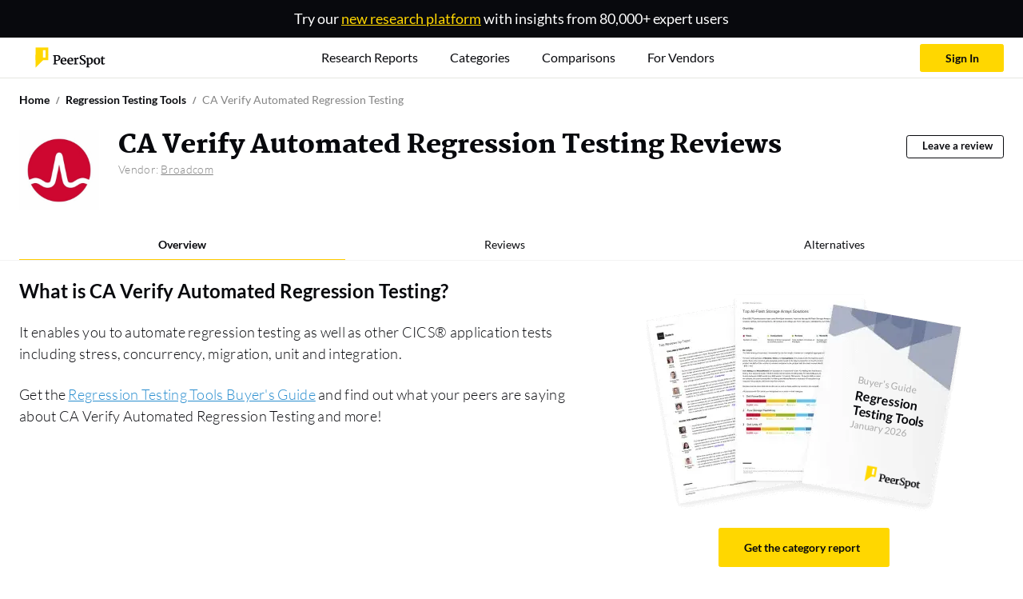

--- FILE ---
content_type: text/css
request_url: https://www.peerspot.com/assets/css/react/product-f924536c.css
body_size: 372142
content:
@charset "UTF-8";@keyframes fadeIn{0%{opacity:0}to{opacity:1}}@keyframes fadeOut{0%{opacity:1}to{opacity:0}}.redactor-animate-hide{display:none!important}.redactor-fadeIn{opacity:0;animation:fadeIn .2s ease-in-out}.redactor-fadeOut{opacity:1;animation:fadeOut .2s ease-in-out}@font-face{font-family:Redactor;src:url([data-uri]) format("truetype");font-weight:400;font-style:normal}[class*=" re-icon-"],[class^=re-icon-]{font-family:Redactor!important;speak:none;font-style:normal;font-weight:400;font-variant:normal;text-transform:none;line-height:1;-webkit-font-smoothing:antialiased;-moz-osx-font-smoothing:grayscale}.re-icon-aligncenter:before{content:"\e900"}.re-icon-alignleft:before,.re-icon-alignment:before{content:"\e901"}.re-icon-alignright:before{content:"\e902"}.re-icon-bold:before{content:"\e903"}.re-icon-bookmark:before{content:"\e904"}.re-icon-clips:before{content:"\e905"}.re-icon-codesnippets:before{content:"\e906"}.re-icon-deleted:before{content:"\e907"}.re-icon-expand:before{content:"\e908"}.re-icon-file:before{content:"\e909"}.re-icon-fontcolor:before{content:"\e90a"}.re-icon-fontfamily:before{content:"\e90b"}.re-icon-fontsize:before{content:"\e90c"}.re-icon-format:before{content:"\e90d"}.re-icon-html:before{content:"\e90e"}.re-icon-imagecenter:before{content:"\e90f"}.re-icon-imageleft:before{content:"\e910"}.re-icon-imageright:before{content:"\e911"}.re-icon-image:before{content:"\e912"}.re-icon-indent:before{content:"\e913"}.re-icon-inline:before{content:"\e914"}.re-icon-italic:before{content:"\e915"}.re-icon-horizontalrule:before,.re-icon-line:before{content:"\e916"}.re-icon-link:before{content:"\e917"}.re-icon-ol:before,.re-icon-ordered:before{content:"\e918"}.re-icon-outdent:before{content:"\e919"}.re-icon-properties:before{content:"\e91a"}.re-icon-readmore:before{content:"\e91b"}.re-icon-redo:before{content:"\e91c"}.re-icon-retract:before{content:"\e91d"}.re-icon-specialcharacters:before{content:"\e91e"}.re-icon-sub:before{content:"\e91f"}.re-icon-sup:before{content:"\e920"}.re-icon-table:before{content:"\e921"}.re-icon-textdirection:before{content:"\e922"}.re-icon-toggle:before{content:"\e923"}.re-icon-underline:before{content:"\e924"}.re-icon-undo:before{content:"\e925"}.re-icon-lists:before,.re-icon-ul:before,.re-icon-unordered:before{content:"\e926"}.re-icon-variable:before{content:"\e927"}.re-icon-video:before{content:"\e928"}.re-icon-widget:before{content:"\e929"}.redactor-box,.redactor-box textarea{z-index:auto}.redactor-box{position:relative;box-sizing:border-box}.redactor-box.redactor-styles-on{margin:0;padding:0;background:#fff;border:1px solid rgba(0,0,0,.075);border-radius:3px;box-shadow:none}.redactor-box.redactor-inline{position:static}.redactor-focus.redactor-styles-on,.redactor-focus:focus.redactor-styles-on{border-color:#82b7ec!important}.redactor-over:hover.redactor-styles-on{border-color:#ee698a!important}.redactor-source-view,.redactor-source-view.redactor-styles-on{border-color:#000!important}.redactor-in{position:relative;overflow:auto;white-space:normal;box-sizing:border-box}.redactor-in:focus{outline:0}.redactor-inline .redactor-in{overflow:hidden}.redactor-in *,.redactor-read-only *{outline:0!important}.redactor-in blockquote:empty,.redactor-in div[data-redactor-tag=br]:empty,.redactor-in div[data-redactor-tag=tbr]:empty,.redactor-in h1:empty,.redactor-in h2:empty,.redactor-in h3:empty,.redactor-in h4:empty,.redactor-in h5:empty,.redactor-in h6:empty,.redactor-in p:empty{min-height:1.5em}.redactor-in div[data-redactor-tag=br],.redactor-in div[data-redactor-tag=tbr]{margin-top:0;margin-bottom:0}.redactor-in b:empty,.redactor-in em:empty,.redactor-in i:empty,.redactor-in ins:empty,.redactor-in span:empty,.redactor-in strong:empty,.redactor-in sub:empty,.redactor-in sup:empty,.redactor-in u:empty{display:inline-block;min-width:1px;min-height:1rem}.redactor-in table{empty-cells:show}.redactor-in li figure{width:auto;display:inline-block;margin:0;vertical-align:top}.redactor-in figcaption:focus,.redactor-in figure code:focus,.redactor-in figure pre:focus,.redactor-in table td:focus,.redactor-in table th:focus{outline:0}.redactor-in figure[data-redactor-type=line]{margin-top:1em;padding:6px 0;vertical-align:baseline}.redactor-in figure[data-redactor-type=line] hr{margin:0;height:3px;border:none;background:#0000001a}.redactor-script-tag{display:none!important}.redactor-component{position:relative}.redactor-component[data-redactor-type=video]:before,.redactor-component[data-redactor-type=widget]:before{width:100%;height:100%;content:"";display:block;position:absolute;z-index:1}.redactor-component[data-redactor-type=image],.redactor-component[data-redactor-type=widget]{clear:both}.redactor-component[data-redactor-type=variable]{white-space:nowrap;background:#007dffbf;color:#fff;display:inline-block;padding:3px 6px;line-height:1;border-radius:4px;cursor:pointer}.redactor-component-active{outline:5px solid rgba(0,125,255,.5)!important}.redactor-component-active[data-redactor-type=image]{outline:0!important}.redactor-component-active[data-redactor-type=image] img{outline:5px solid rgba(0,125,255,.5)!important}.redactor-component-active[data-redactor-type=variable]{outline:0!important;background:#ee698a}.redactor-component-active[data-redactor-type=video]{outline:0!important}.redactor-component-active[data-redactor-type=video] iframe{outline:5px solid rgba(0,125,255,.5)!important}.redactor-blur.redactor-styles-on .redactor-component-active{outline:5px solid #ddd!important}.redactor-blur.redactor-styles-on .redactor-component-active[data-redactor-type=image]{outline:0!important}.redactor-blur.redactor-styles-on .redactor-component-active[data-redactor-type=image] img{outline:5px solid #ddd!important}.redactor-blur.redactor-styles-on .redactor-component-active[data-redactor-type=video]{outline:0!important}.redactor-blur.redactor-styles-on .redactor-component-active[data-redactor-type=video] iframe{outline:5px solid #ddd!important}.redactor-blur.redactor-styles-on .redactor-component-active[data-redactor-type=variable]{outline:0!important;background:#ddd}.redactor-component-caret{position:absolute;left:-9999px}.redactor-textnodes-wrapper{display:inline-block}#redactor-image-resizer{position:absolute;z-index:1051;background-color:#007dffe6;width:13px;height:13px;border:1px solid #fff;cursor:move;cursor:nwse-resize}.redactor-file-item{display:inline-block;line-height:1;padding:4px 12px;border-radius:16px;border:1px solid rgba(0,0,0,.2)}.redactor-file-remover{margin-left:2px;position:relative;right:-3px;display:inline-block;padding:0 3px;cursor:pointer;opacity:.5}.redactor-file-remover:hover{opacity:1}.redactor-overlay{position:fixed;z-index:1051;inset:0;background-color:#1010124d}.redactor-overlay>.redactor-close{position:fixed;top:1rem;right:1rem}.redactor-source,.redactor-source:focus,.redactor-source:hover{text-align:left;box-sizing:border-box;font-family:Consolas,Menlo,Monaco,Courier New,monospace;width:100%;display:block;margin:0;border:none;box-shadow:none;border-radius:0;background:#252525;color:#ccc;font-size:15px;outline:0;padding:10px 18px 20px;line-height:1.5;resize:vertical}.redactor-box[dir=rtl] .redactor-source{direction:ltr}.redactor-placeholder:before{position:absolute;content:attr(placeholder);color:#0006;font-weight:400;cursor:text}.redactor-in figcaption[placeholder]:empty:before{content:attr(placeholder);color:#0006;font-weight:400}.redactor-in figcaption[placeholder]:empty:focus:before{content:""}.redactor-statusbar{font-family:Consolas,Menlo,Monaco,Courier New,monospace;margin:0;padding:8px 10px;position:relative;overflow:hidden;list-style:none;background:#f8f8f8;box-sizing:border-box;border:none}.redactor-statusbar li{float:left;font-size:12px;color:#00000080;padding:0 10px;line-height:16px;border-right:1px solid rgba(0,0,0,.1)}.redactor-statusbar li:last-child{border-right-color:transparent}.redactor-statusbar a{color:#00000080;text-decoration:underline}.redactor-statusbar a:hover{color:#f03c69;text-decoration:underline}.redactor-statusbar:empty{display:none}.redactor-toolbar-wrapper{position:relative}.redactor-air,.redactor-toolbar{z-index:100;font-family:Trebuchet MS,Helvetica Neue,Helvetica,Tahoma,sans-serif;position:relative;margin:0!important;padding:0;list-style:none!important;line-height:1!important;background:0 0;border:none;box-sizing:border-box}.redactor-box.redactor-styles-on .redactor-toolbar{padding:18px 16px 0}.redactor-air a,.redactor-toolbar a{display:inline-block;box-sizing:border-box;font-size:14px;text-align:center;padding:10px 15px 9px;cursor:pointer;outline:0;border:none;vertical-align:middle;text-decoration:none;zoom:1;position:relative;color:#000000d9;border-radius:2px;background:#fffffff7;box-shadow:0 1px 2px #00000038;margin-right:5px;margin-bottom:4px}.redactor-air a.re-button-icon,.redactor-toolbar a.re-button-icon{font-size:16px;padding:9px 15px 6px}.redactor-air a:hover,.redactor-toolbar a:hover{outline:0;color:#fff;background:#449aef}.redactor-toolbar a.redactor-button-active{background:#f5f5f5f2;color:#0006}.redactor-air a.redactor-button-disabled,.redactor-toolbar a.redactor-button-disabled{opacity:.3}.redactor-air a.redactor-button-disabled:hover,.redactor-toolbar a.redactor-button-disabled:hover{color:#333;outline:0;background-color:transparent!important;cursor:default}.redactor-source-view .redactor-toolbar{background:#252525}.redactor-source-view .redactor-toolbar a{background:#000;color:#fff}.redactor-source-view .redactor-toolbar a:hover{background:#449aef}.redactor-source-view .redactor-toolbar a.redactor-button-disabled:hover{color:#fff!important;background-color:#000!important}.re-button-tooltip{display:none;position:absolute;white-space:nowrap;top:0;z-index:1052;background:#000000e6;border-radius:3px;padding:5px 9px;color:#fffc;font-size:12px;line-height:1;font-family:Consolas,Menlo,Monaco,Courier New,monospace}.re-button-tooltip:after{bottom:100%;left:50%;border:solid transparent;content:" ";height:0;width:0;position:absolute;pointer-events:none;border-color:none;border-bottom-color:#000000e6;border-width:4px;margin-left:-4px}.redactor-toolbar-wrapper-air{position:absolute;z-index:100}.redactor-air{padding:6px 3px 2px 8px;max-width:576px;min-width:200px;border-radius:4px;background:#000000f7}.redactor-air a{background:#252525f2;box-shadow:none;color:#ffffffe6}.redactor-air a:hover{background:#3d79f2}.redactor-air a.redactor-button-active{background-color:#ffffff26;color:#fff}.redactor-air a.redactor-button-disabled:hover{color:#fff}.redactor-air-helper{position:absolute;right:0;top:0;line-height:1;font-size:15px;color:#000;background:#ffffffd9;border-bottom-left-radius:4px;padding:7px 10px 6px;cursor:pointer}.redactor-air-helper:hover{background:#fff}.redactor-voice-label{display:none}.redactor-context-toolbar{position:absolute;top:0;left:0;z-index:1051;background-color:#000000f2;color:#555;border-radius:4px;padding:6px 18px 7px;line-height:1.5;font-family:Consolas,Menlo,Monaco,Courier New,monospace}.redactor-context-toolbar a{font-size:12px;color:#ccc;text-decoration:none;display:inline-block;padding:2px 0 1px 12px}.redactor-context-toolbar a:first-child{padding-left:0}.redactor-context-toolbar a i{position:relative;top:3px;font-size:16px}.redactor-context-toolbar a:before{content:"";padding-left:10px;border-left:1px solid rgba(255,255,255,.3)}.redactor-context-toolbar a:hover{color:#fff}.redactor-context-toolbar a:first-child:before{padding-left:0;border-left:none}.redactor-context-toolbar[dir=rtl] a{padding:2px 12px 1px 0}.redactor-context-toolbar[dir=rtl] a:first-child{padding-right:0}.redactor-context-toolbar[dir=rtl] a:before{padding-left:0;padding-right:10px;border-right:1px solid rgba(255,255,255,.3);border-left:none}.redactor-context-toolbar[dir=rtl] a:first-child:before{padding-right:0;border-right:none}.redactor-dropdown{font-family:Trebuchet MS,Helvetica Neue,Helvetica,Tahoma,sans-serif;display:none;position:absolute;z-index:1051;background-color:#fff;box-shadow:0 4px 14px #0003;border-radius:2px;width:264px;min-height:40px;max-height:250px;margin:-1px 0 0;overflow:auto;font-size:15px;padding:0}.redactor-dropdown a span{display:inline-block;line-height:1;padding:2px 4px;border-radius:3px}.redactor-dropdown a{display:block;text-decoration:none;padding:10px 8px;white-space:nowrap;border-bottom:1px solid rgba(0,0,0,.05)}.redactor-dropdown a:last-child{border-bottom-color:transparent}.redactor-dropdown a{color:#000}.redactor-dropdown a:hover{color:#fff!important;background-color:#449aef!important}.redactor-dropdown a.redactor-dropdown-item-disabled{color:#0006;background:#fff}.redactor-dropdown-cells{margin:10px auto}.redactor-dropdown-cells a,.redactor-dropdown-cells span{float:left;cursor:pointer;box-sizing:border-box;text-align:center;padding:0;margin:0;font-size:14px}.redactor-dropdown-selector{display:flex;text-align:center}.redactor-dropdown-selector span{flex-grow:1;font-size:12px;padding:8px;cursor:pointer}.redactor-dropdown-selector span:hover{background:#eee}.redactor-dropdown-selector span.active{cursor:text;color:#0000004d;background:#eee}.redactor-dropdown-format .redactor-dropdown-item-blockquote{color:#0006;font-style:italic}.redactor-dropdown-format .redactor-dropdown-item-pre{font-family:monospace,sans-serif}.redactor-dropdown-format .redactor-dropdown-item-h1{font-size:40px;font-weight:700;line-height:32px}.redactor-dropdown-format .redactor-dropdown-item-h2{font-size:32px;font-weight:700;line-height:32px}.redactor-dropdown-format .redactor-dropdown-item-h3{font-size:24px;font-weight:700;line-height:24px}.redactor-dropdown-format .redactor-dropdown-item-h4{font-size:21px;font-weight:700;line-height:24px}.redactor-dropdown-format .redactor-dropdown-item-h5{font-size:18px;font-weight:700;line-height:24px}.redactor-dropdown-format .redactor-dropdown-item-h6{font-size:14px;text-transform:uppercase;font-weight:700;line-height:24px}.redactor-modal-box{position:fixed;inset:0;overflow-x:hidden;overflow-y:auto;z-index:1051;font-family:Trebuchet MS,Helvetica Neue,Helvetica,Tahoma,sans-serif;line-height:24px}.redactor-modal{position:relative;margin:16px auto;padding:0;background:#fff;box-shadow:0 0 0 1px #00000012,0 2px 15px #50505040;border-radius:3px;color:#000}.redactor-modal form{margin:0;padding:0;box-sizing:border-box}.redactor-modal input,.redactor-modal select,.redactor-modal textarea{box-sizing:border-box;display:block;width:100%;font-family:inherit;font-size:16px;height:40px;outline:0;vertical-align:middle;background-color:#fff;border:1px solid #cacfd4;border-radius:.1875em;box-shadow:none;padding:0 .5em}.redactor-modal textarea{padding:.5em;height:auto;line-height:1.5;vertical-align:top}.redactor-modal select{-webkit-appearance:none;background-image:url('data:image/svg+xml;utf8,<svg xmlns="http://www.w3.org/2000/svg" width="9" height="12" viewBox="0 0 9 12"><path fill="rgba(0, 0, 0, .4);" d="M0.722,4.823L-0.01,4.1,4.134-.01,4.866,0.716Zm7.555,0L9.01,4.1,4.866-.01l-0.732.726ZM0.722,7.177L-0.01,7.9,4.134,12.01l0.732-.726Zm7.555,0L9.01,7.9,4.866,12.01l-0.732-.726Z"/></svg>');background-repeat:no-repeat;background-position:right .65em center;padding-right:28px}.redactor-modal select[multiple]{background-image:none;height:auto;padding:.5em .75em}.redactor-modal input[type=file]{width:auto;border:none;padding:0;height:auto;background:0 0;box-shadow:none;display:inline-block}.redactor-modal input[type=checkbox],.redactor-modal input[type=radio]{display:inline-block;width:auto;height:auto;padding:0;vertical-align:middle;position:relative;bottom:.15rem;font-size:115%;margin-right:3px}.redactor-modal .form-item{margin-bottom:20px}.redactor-modal .form-item:last-child{margin-bottom:0}.redactor-modal fieldset{border:1px solid rgba(0,0,0,.1);border-radius:3px;padding:16px 16px 20px;margin-bottom:20px}.redactor-modal fieldset .form-item{margin-bottom:12px}.redactor-modal label{display:block;color:#555;margin-bottom:.25em;font-size:14px}.redactor-modal label .desc,.redactor-modal label .error,.redactor-modal label .success{text-transform:none;font-weight:400}.redactor-modal label.checkbox{font-size:16px;line-height:1.5;cursor:pointer;color:inherit}.redactor-modal .form-checkboxes label.checkbox{display:inline-block;margin-right:1em}.redactor-modal input:hover,.redactor-modal select:hover,.redactor-modal textarea:hover{outline:0;background-color:#fff;border-color:#969fa9;box-shadow:none}.redactor-modal input:focus,.redactor-modal select:focus,.redactor-modal textarea:focus{transition:all linear .2s;outline:0;background-color:#fff;border-color:#007dff80;box-shadow:0 0 3px #007dff80}.redactor-modal input.error,.redactor-modal select.error,.redactor-modal textarea.error{background-color:#ff32651a;border:1px solid #ff7f9e}.redactor-modal input.error:focus,.redactor-modal select.error:focus,.redactor-modal textarea.error:focus{border-color:#ff3265;box-shadow:0 0 1px #ff3265}.redactor-modal input.success,.redactor-modal select.success,.redactor-modal textarea.success{background-color:#2fc4b61a;border:1px solid #65dacf}.redactor-modal input.success:focus,.redactor-modal select.success:focus,.redactor-modal textarea.success:focus{border-color:#2fc4b6;box-shadow:0 0 1px #2fc4b6}.redactor-modal input.disabled,.redactor-modal input.disabled:hover,.redactor-modal input:disabled,.redactor-modal input:disabled:hover,.redactor-modal select.disabled,.redactor-modal select.disabled:hover,.redactor-modal select:disabled,.redactor-modal select:disabled:hover,.redactor-modal textarea.disabled,.redactor-modal textarea.disabled:hover,.redactor-modal textarea:disabled,.redactor-modal textarea:disabled:hover{resize:none;opacity:.6;cursor:default;font-style:italic;color:#00000080;border:1px solid #cacfd4;box-shadow:none;background-color:#fff}.redactor-modal .req{position:relative;top:1px;font-weight:700;color:#ff3265;font-size:110%}.redactor-modal .desc{color:#33333380;font-size:12px}.redactor-modal span.desc{margin-left:.25em}.redactor-modal div.desc{margin-top:.25em}.redactor-modal span.error,.redactor-modal span.success{font-size:12px;margin-left:.25em}.redactor-modal div.desc{margin-bottom:-.5em}.redactor-modal .redactor-close{position:absolute;top:16px;right:12px;font-size:30px;line-height:30px;padding:0 4px;color:#000;opacity:.3;cursor:pointer}.redactor-modal .redactor-close:hover{opacity:1}.redactor-modal .redactor-close:before{content:"\d7"}.redactor-modal button{display:inline-flex;align-items:center;text-decoration:none;text-align:center;font-family:inherit;font-size:15px;font-weight:500;color:#007dff;background-color:#fff;border-radius:3px;border:2px solid #007dff;min-height:40px;outline:0;padding:.5em 1.25em;cursor:pointer;line-height:1.2;vertical-align:middle;-webkit-appearance:none}.redactor-modal button:hover{outline:0;text-decoration:none;background:0 0;color:#007dff99;border-color:#007dff80}.redactor-modal button.redactor-button-secondary{border-color:#2a2e34;color:#2a2e34}.redactor-modal button.redactor-button-secondary:hover{color:#2a2e3499;border-color:#2a2e3480}.redactor-modal button.redactor-button-danger,.redactor-modal button.redactor-button-unstyled{background:0 0;border-color:transparent;color:#2a2e3499}.redactor-modal button.redactor-button-danger:hover,.redactor-modal button.redactor-button-unstyled:hover{background:0 0;border-color:transparent;color:#ff3265;text-decoration:underline}.redactor-modal .redactor-modal-group:after{content:"";display:table;clear:both}.redactor-modal .redactor-modal-side{float:left;width:30%;margin-right:4%}.redactor-modal .redactor-modal-side img{max-width:100%;height:auto;display:block}.redactor-modal .redactor-modal-area{float:left;width:66%}.redactor-modal[dir=rtl] .redactor-close{left:12px;right:auto}.redactor-modal[dir=rtl] textarea{direction:ltr;text-align:left}.redactor-modal[dir=rtl] .redactor-modal-footer button.redactor-button-unstyled{float:left;margin-left:0}.redactor-modal-header{padding:20px;font-size:18px;line-height:24px;font-weight:700;color:#000;border-bottom:1px solid rgba(0,0,0,.05)}.redactor-modal-header:empty{display:none}.redactor-modal-body{padding:32px 48px 40px}.redactor-modal-footer{padding:24px;border-top:1px solid rgba(0,0,0,.05);overflow:hidden}.redactor-modal-footer button{margin-right:4px}.redactor-modal-footer button.redactor-button-unstyled{margin-right:0;float:right}.redactor-modal-footer:empty{display:none}.redactor-modal-tabs{display:flex;border-bottom:2px solid rgba(0,0,0,.05);margin-bottom:1em}.redactor-modal-tabs a{font-size:15px;padding:2px 0;text-decoration:none;color:#00000080;border-bottom:2px solid transparent;margin-bottom:-2px;margin-right:14px}.redactor-modal-tabs a:hover{transition:all linear .2s}.redactor-modal-tabs a.active,.redactor-modal-tabs a:hover{font-weight:500;color:#007dff;border-bottom-color:#007dff}.redactor-styles{margin:0;padding:16px 18px;color:#333;font-family:Trebuchet MS,Helvetica Neue,Helvetica,Tahoma,sans-serif;font-size:1em;line-height:1.5;box-sizing:border-box}.redactor-styles *,.redactor-styles :after,.redactor-styles :before{box-sizing:inherit}.redactor-styles[dir=rtl]{direction:rtl;unicode-bidi:embed}.redactor-styles[dir=rtl] ol li,.redactor-styles[dir=rtl] ul li{text-align:right}.redactor-styles[dir=rtl] ol,.redactor-styles[dir=rtl] ol ol,.redactor-styles[dir=rtl] ol ul,.redactor-styles[dir=rtl] ul,.redactor-styles[dir=rtl] ul ol,.redactor-styles[dir=rtl] ul ul{margin-left:1.5em}.redactor-styles[dir=rtl] figcaption{text-align:right}.redactor-styles ol[dir=rtl],.redactor-styles ol[dir=rtl] ol,.redactor-styles ol[dir=rtl] ul,.redactor-styles ul[dir=rtl],.redactor-styles ul[dir=rtl] ol,.redactor-styles ul[dir=rtl] ul{margin-right:1.5em}.redactor-styles ol[dir=rtl] li,.redactor-styles ul[dir=rtl] li{text-align:right}.redactor-styles a,.redactor-styles a:hover{color:#3397ff}.redactor-styles address,.redactor-styles blockquote,.redactor-styles dl,.redactor-styles figure,.redactor-styles hr,.redactor-styles p,.redactor-styles pre,.redactor-styles table{padding:0;margin:0 0 1em}.redactor-styles ol,.redactor-styles ul{padding:0}.redactor-styles ol,.redactor-styles ol ol,.redactor-styles ol ul,.redactor-styles ul,.redactor-styles ul ol,.redactor-styles ul ul{margin:0 0 0 1.5em}.redactor-styles ol li,.redactor-styles ul li{text-align:left}.redactor-styles ol ol li{list-style-type:lower-alpha}.redactor-styles ol ol ol li{list-style-type:lower-roman}.redactor-styles ol,.redactor-styles ul{margin-bottom:1em}.redactor-styles h1,.redactor-styles h2,.redactor-styles h3,.redactor-styles h4,.redactor-styles h5,.redactor-styles h6{font-weight:700;color:#111;text-rendering:optimizeLegibility;margin:0 0 .5em;padding:0;line-height:1.2}.redactor-styles h1{font-size:2.0736em}.redactor-styles h2{font-size:1.728em}.redactor-styles h3{font-size:1.44em}.redactor-styles h4{font-size:1.2em}.redactor-styles h5{font-size:1em}.redactor-styles h6{font-size:.83333em;text-transform:uppercase;letter-spacing:.035em}.redactor-styles blockquote{font-style:italic;color:#00000080;border:none}.redactor-styles table{width:100%}.redactor-styles code,.redactor-styles kbd,.redactor-styles mark,.redactor-styles small,.redactor-styles time,.redactor-styles var{display:inline-block;font-family:Consolas,Menlo,Monaco,Courier New,monospace;font-size:87.5%;line-height:1;color:#333333e6}.redactor-styles cite,.redactor-styles var{opacity:.6}.redactor-styles var{font-style:normal}.redactor-styles abbr,.redactor-styles dfn{text-transform:uppercase}.redactor-styles abbr[title],.redactor-styles dfn[title]{text-decoration:none;border-bottom:1px dotted rgba(0,0,0,.5);cursor:help}.redactor-styles code,.redactor-styles kbd{position:relative;top:-1px;padding:.25em .25em .2em;border-radius:2px}.redactor-styles code{background-color:#eff1f2}.redactor-styles mark{border-radius:2px;padding:.125em .25em;background-color:#fdb833}.redactor-styles kbd{border:1px solid #e5e7e9}.redactor-styles sub,.redactor-styles sup{font-size:75%;line-height:0;position:relative;vertical-align:baseline}.redactor-styles sub{bottom:-.25em}.redactor-styles sup{top:-.5em}.redactor-styles pre{font-family:Consolas,Menlo,Monaco,Courier New,monospace;font-size:.9em}.redactor-styles pre,.redactor-styles pre code{background-color:#f6f7f8;padding:0;top:0;display:block;line-height:1.5;color:#333333d9;overflow:none;white-space:pre-wrap}.redactor-styles pre{padding:1rem}.redactor-styles table{border-collapse:collapse;max-width:100%;width:100%}.redactor-styles table caption{text-transform:uppercase;padding:0;color:#00000080;font-size:11px}.redactor-styles table td,.redactor-styles table th{border:1px solid #eee;padding:16px 16px 15px}.redactor-styles table tfoot td,.redactor-styles table tfoot th{color:#00000080}.redactor-styles audio,.redactor-styles embed,.redactor-styles img,.redactor-styles object,.redactor-styles video{max-width:100%}.redactor-styles embed,.redactor-styles img,.redactor-styles object,.redactor-styles video{height:auto!important}.redactor-styles img{vertical-align:middle;-ms-interpolation-mode:bicubic}.redactor-styles figcaption{display:block;opacity:.6;font-size:12px;font-style:italic;text-align:left}.upload-redactor-box{display:flex;flex-direction:column;justify-content:center;align-items:center;box-sizing:border-box;border:5px dashed rgba(0,125,255,.15);position:relative;width:100%;min-height:220px;background:#fff;cursor:pointer;overflow:hidden;text-align:center}.upload-redactor-placeholder{font-size:15px;line-height:1.5;color:#0000004d;font-style:italic}.upload-redactor-hover{background-color:#007dff13}.upload-redactor-error{background-color:#ff326513}.upload-redactor-box-hover{outline:5px dashed rgba(0,125,255,.3)}.upload-redactor-box-error{outline:5px dashed rgba(255,50,101,.3)}.redactor-structure div,.redactor-structure h1,.redactor-structure h2,.redactor-structure h3,.redactor-structure h4,.redactor-structure h5,.redactor-structure h6{position:relative}.redactor-structure div:before,.redactor-structure h1:before,.redactor-structure h2:before,.redactor-structure h3:before,.redactor-structure h4:before,.redactor-structure h5:before,.redactor-structure h6:before{width:24px;position:absolute;font-size:10px;font-weight:400;opacity:.5;left:-26px;top:50%;margin-top:-7px;text-align:right}.redactor-structure h1:before{content:"h1"}.redactor-structure h2:before{content:"h2"}.redactor-structure h3:before{content:"h3"}.redactor-structure h4:before{content:"h4"}.redactor-structure h5:before{content:"h5"}.redactor-structure h6:before{content:"h6"}.redactor-structure div:before{content:"div"}#redactor-progress{position:fixed;top:0;left:0;width:100%;z-index:1000000;height:10px}#redactor-progress span{background-image:-webkit-linear-gradient(45deg,rgba(255,255,255,.2) 25%,transparent 25%,transparent 50%,rgba(255,255,255,.2) 50%,rgba(255,255,255,.2) 75%,transparent 75%,transparent);background-image:-o-linear-gradient(45deg,rgba(255,255,255,.2) 25%,transparent 25%,transparent 50%,rgba(255,255,255,.2) 50%,rgba(255,255,255,.2) 75%,transparent 75%,transparent);background-image:linear-gradient(45deg,rgba(255,255,255,.2) 25%,transparent 25%,transparent 50%,rgba(255,255,255,.2) 50%,rgba(255,255,255,.2) 75%,transparent 75%,transparent);-webkit-animation:progress-bar-stripes 2s linear infinite;-o-animation:progress-bar-stripes 2s linear infinite;animation:progress-bar-stripes 2s linear infinite;display:block;width:100%;height:100%;background-color:#007dff;background-size:40px 40px}@-webkit-keyframes progress-bar-stripes{0%{background-position:40px 0}to{background-position:0 0}}@-o-keyframes progress-bar-stripes{0%{background-position:40px 0}to{background-position:0 0}}@keyframes progress-bar-stripes{0%{background-position:40px 0}to{background-position:0 0}}.redactor-box-fullscreen{z-index:1051;position:fixed;top:0;left:0;width:100%}.redactor-box-fullscreen-target{position:absolute!important}.redactor-body-fullscreen .redactor-context-toolbar,.redactor-body-fullscreen .redactor-dropdown{z-index:1052}.redactor-body-fullscreen #redactor-overlay{z-index:1098}.redactor-body-fullscreen #redactor-modal{z-index:1099}.bootstrap-touchspin input[type=number]::-webkit-inner-spin-button,.bootstrap-touchspin input[type=number]::-webkit-outer-spin-button{display:none;margin:0}.bootstrap-touchspin input[type=number]{-moz-appearance:textfield}.bootstrap-touchspin .btn{padding:.45rem .9rem}.bootstrap-touchspin .btn .input-group-text{padding:0;border:none;background-color:transparent;color:inherit}.bootstrap :root,.bootstrap [data-bs-theme=light]{--bs-blue: #36627F;--bs-blue-hover: #0a4d78;--bs-blue-link: #2a8ecf;--bs-indigo: #785CA7;--bs-purple: #785CA7;--bs-pink: #E94A7E;--bs-red: #FF0000;--bs-reddark: #bc0505;--bs-orange: #FD964C;--bs-yellow: #FFD700;--bs-yellowdark: #FFCC00;--bs-green: #70CACA;--bs-teal: #70CACA;--bs-cyan: #70CACA;--bs-white: #fff;--bs-gray: #E5E6E1;--bs-gray-dark: #848484;--bs-gray-100: #FAFAFA;--bs-gray-200: #F5F5F5;--bs-gray-300: #ededed;--bs-gray-400: #E5E6E1;--bs-gray-500: #adb5bd;--bs-gray-600: #A9A9A9;--bs-gray-700: #848484;--bs-gray-800: #666560;--bs-gray-900: #4D4D4D;--bs-primary: #FFD700;--bs-secondary: #08090D;--bs-success: #07C960;--bs-info: #785CA7;--bs-warning: #FD964C;--bs-danger: #bc0505;--bs-light: #F5F5F5;--bs-medium: #848484;--bs-dark: #4D4D4D;--bs-pro: #07C960;--bs-con: #bc0505;--bs-primary-rgb: 255, 215, 0;--bs-secondary-rgb: 8, 9, 13;--bs-success-rgb: 7, 201, 96;--bs-info-rgb: 120, 92, 167;--bs-warning-rgb: 253, 150, 76;--bs-danger-rgb: 188, 5, 5;--bs-light-rgb: 245, 245, 245;--bs-medium-rgb: 132, 132, 132;--bs-dark-rgb: 77, 77, 77;--bs-pro-rgb: 7, 201, 96;--bs-con-rgb: 188, 5, 5;--bs-primary-text-emphasis: #665600;--bs-secondary-text-emphasis: rgb(3.2, 3.6, 5.2);--bs-success-text-emphasis: rgb(2.8, 80.4, 38.4);--bs-info-text-emphasis: rgb(48, 36.8, 66.8);--bs-warning-text-emphasis: rgb(101.2, 60, 30.4);--bs-danger-text-emphasis: rgb(75.2, 2, 2);--bs-light-text-emphasis: #848484;--bs-dark-text-emphasis: #848484;--bs-primary-bg-subtle: #fff7cc;--bs-secondary-bg-subtle: rgb(205.6, 205.8, 206.6);--bs-success-bg-subtle: rgb(205.4, 244.2, 223.2);--bs-info-bg-subtle: rgb(228, 222.4, 237.4);--bs-warning-bg-subtle: rgb(254.6, 234, 219.2);--bs-danger-bg-subtle: rgb(241.6, 205, 205);--bs-light-bg-subtle: rgb(252.5, 252.5, 252.5);--bs-dark-bg-subtle: #E5E6E1;--bs-primary-border-subtle: #ffef99;--bs-secondary-border-subtle: rgb(156.2, 156.6, 158.2);--bs-success-border-subtle: rgb(155.8, 233.4, 191.4);--bs-info-border-subtle: rgb(201, 189.8, 219.8);--bs-warning-border-subtle: rgb(254.2, 213, 183.4);--bs-danger-border-subtle: rgb(228.2, 155, 155);--bs-light-border-subtle: #F5F5F5;--bs-dark-border-subtle: #adb5bd;--bs-white-rgb: 255, 255, 255;--bs-black-rgb: 8, 9, 13;--bs-font-sans-serif: "Lato", sans-serif;--bs-font-monospace: "Martel", serif;--bs-gradient: linear-gradient(180deg, rgba(255, 255, 255, .15), rgba(255, 255, 255, 0));--bs-body-font-family: "Lato", sans-serif;--bs-body-font-size: .875rem;--bs-body-font-weight: 400;--bs-body-line-height: 1.5;--bs-body-color: #848484;--bs-body-color-rgb: 132, 132, 132;--bs-body-bg: #f5f6f8;--bs-body-bg-rgb: 245, 246, 248;--bs-emphasis-color: #08090D;--bs-emphasis-color-rgb: 8, 9, 13;--bs-secondary-color: rgba(132, 132, 132, .75);--bs-secondary-color-rgb: 132, 132, 132;--bs-secondary-bg: #F5F5F5;--bs-secondary-bg-rgb: 245, 245, 245;--bs-tertiary-color: rgba(132, 132, 132, .5);--bs-tertiary-color-rgb: 132, 132, 132;--bs-tertiary-bg: #FAFAFA;--bs-tertiary-bg-rgb: 250, 250, 250;--bs-heading-color: inherit;--bs-link-color: #FFD700;--bs-link-color-rgb: 255, 215, 0;--bs-link-decoration: none;--bs-link-hover-color: rgb(178.5, 150.5, 0);--bs-link-hover-color-rgb: 179, 150, 0;--bs-link-hover-decoration: none;--bs-code-color: #E94A7E;--bs-highlight-color: #848484;--bs-highlight-bg: #fcf8e3;--bs-border-width: 1px;--bs-border-style: solid;--bs-border-color: rgb(243.375, 243.375, 243.375);--bs-border-color-translucent: rgba(8, 9, 13, .175);--bs-border-radius: .25rem;--bs-border-radius-sm: .2rem;--bs-border-radius-lg: .3rem;--bs-border-radius-xl: 1rem;--bs-border-radius-xxl: 2rem;--bs-border-radius-2xl: var(--bs-border-radius-xxl);--bs-border-radius-pill: 50rem;--bs-box-shadow: 0 0 35px 0 rgba(154, 161, 171, .15);--bs-box-shadow-sm: 0 .75rem 6rem rgba(56, 65, 74, .03);--bs-box-shadow-lg: 0 0 45px 0 rgba(0, 0, 0, .12);--bs-box-shadow-inset: inset 0 1px 2px rgba(8, 9, 13, .075);--bs-focus-ring-width: .25rem;--bs-focus-ring-opacity: .25;--bs-focus-ring-color: rgba(255, 215, 0, .25);--bs-form-valid-color: #07C960;--bs-form-valid-border-color: #07C960;--bs-form-invalid-color: #bc0505;--bs-form-invalid-border-color: #bc0505}.bootstrap [data-bs-theme=dark]{color-scheme:dark;--bs-body-color: #ededed;--bs-body-color-rgb: 237, 237, 237;--bs-body-bg: #4D4D4D;--bs-body-bg-rgb: 77, 77, 77;--bs-emphasis-color: #fff;--bs-emphasis-color-rgb: 255, 255, 255;--bs-secondary-color: rgba(237, 237, 237, .75);--bs-secondary-color-rgb: 237, 237, 237;--bs-secondary-bg: #666560;--bs-secondary-bg-rgb: 102, 101, 96;--bs-tertiary-color: rgba(237, 237, 237, .5);--bs-tertiary-color-rgb: 237, 237, 237;--bs-tertiary-bg: rgb(89.5, 89, 86.5);--bs-tertiary-bg-rgb: 90, 89, 87;--bs-primary-text-emphasis: #ffe766;--bs-secondary-text-emphasis: rgb(106.8, 107.4, 109.8);--bs-success-text-emphasis: rgb(106.2, 222.6, 159.6);--bs-info-text-emphasis: rgb(174, 157.2, 202.2);--bs-warning-text-emphasis: rgb(253.8, 192, 147.6);--bs-danger-text-emphasis: rgb(214.8, 105, 105);--bs-light-text-emphasis: #FAFAFA;--bs-dark-text-emphasis: #ededed;--bs-primary-bg-subtle: #332b00;--bs-secondary-bg-subtle: rgb(1.6, 1.8, 2.6);--bs-success-bg-subtle: rgb(1.4, 40.2, 19.2);--bs-info-bg-subtle: rgb(24, 18.4, 33.4);--bs-warning-bg-subtle: rgb(50.6, 30, 15.2);--bs-danger-bg-subtle: rgb(37.6, 1, 1);--bs-light-bg-subtle: #666560;--bs-dark-bg-subtle: rgb(55, 55, 54.5);--bs-primary-border-subtle: #998100;--bs-secondary-border-subtle: rgb(4.8, 5.4, 7.8);--bs-success-border-subtle: rgb(4.2, 120.6, 57.6);--bs-info-border-subtle: rgb(72, 55.2, 100.2);--bs-warning-border-subtle: rgb(151.8, 90, 45.6);--bs-danger-border-subtle: rgb(112.8, 3, 3);--bs-light-border-subtle: #848484;--bs-dark-border-subtle: #666560;--bs-heading-color: inherit;--bs-link-color: #ffe766;--bs-link-hover-color: rgb(255, 235.8, 132.6);--bs-link-color-rgb: 255, 231, 102;--bs-link-hover-color-rgb: 255, 236, 133;--bs-code-color: rgb(241.8, 146.4, 177.6);--bs-highlight-color: #ededed;--bs-highlight-bg: #665600;--bs-border-color: #848484;--bs-border-color-translucent: rgba(255, 255, 255, .15);--bs-form-valid-color: rgb(169.2, 223.2, 223.2);--bs-form-valid-border-color: rgb(169.2, 223.2, 223.2);--bs-form-invalid-color: #ff6666;--bs-form-invalid-border-color: #ff6666}.bootstrap *,.bootstrap *:before,.bootstrap *:after{box-sizing:border-box}@media(prefers-reduced-motion:no-preference){.bootstrap :root{scroll-behavior:smooth}}.bootstrap body{margin:0;font-family:var(--bs-body-font-family);font-size:var(--bs-body-font-size);font-weight:var(--bs-body-font-weight);line-height:var(--bs-body-line-height);color:var(--bs-body-color);text-align:var(--bs-body-text-align);background-color:var(--bs-body-bg);-webkit-text-size-adjust:100%;-webkit-tap-highlight-color:rgba(8,9,13,0)}.bootstrap hr{margin:1.5rem 0;color:inherit;border:0;border-top:1px solid rgb(243.375,243.375,243.375);opacity:.25}.bootstrap h6,.bootstrap .Er,.bootstrap h5,.bootstrap .Tr,.bootstrap h4,.bootstrap .Ko,.bootstrap h3,.bootstrap .ot,.bootstrap h2,.bootstrap .ct,.bootstrap h1,.bootstrap .Lt{margin-top:0;margin-bottom:1.5rem;font-weight:400;line-height:1.1;color:var(--bs-heading-color)}.bootstrap h1,.bootstrap .Lt{font-size:calc(1.375rem + 1.5vw)}@media(min-width:1200px){.bootstrap h1,.bootstrap .Lt{font-size:2.5rem}}.bootstrap h2,.bootstrap .ct{font-size:calc(1.325rem + .9vw)}@media(min-width:1200px){.bootstrap h2,.bootstrap .ct{font-size:2rem}}.bootstrap h3,.bootstrap .ot{font-size:calc(1.3rem + .6vw)}@media(min-width:1200px){.bootstrap h3,.bootstrap .ot{font-size:1.75rem}}.bootstrap h4,.bootstrap .Ko{font-size:calc(1.275rem + .3vw)}@media(min-width:1200px){.bootstrap h4,.bootstrap .Ko{font-size:1.5rem}}.bootstrap h5,.bootstrap .Tr{font-size:1.25rem}.bootstrap h6,.bootstrap .Er{font-size:1rem}.bootstrap p{margin-top:0;margin-bottom:1rem}.bootstrap abbr[title]{text-decoration:underline dotted;cursor:help;text-decoration-skip-ink:none}.bootstrap address{margin-bottom:1rem;font-style:normal;line-height:inherit}.bootstrap ol,.bootstrap ul{padding-left:2rem}.bootstrap ol,.bootstrap ul,.bootstrap dl{margin-top:0;margin-bottom:1rem}.bootstrap ol ol,.bootstrap ul ul,.bootstrap ol ul,.bootstrap ul ol{margin-bottom:0}.bootstrap dt{font-weight:700}.bootstrap dd{margin-bottom:.5rem;margin-left:0}.bootstrap blockquote{margin:0 0 1rem}.bootstrap b,.bootstrap strong{font-weight:bolder}.bootstrap small,.bootstrap .Ms{font-size:.75rem}.bootstrap mark,.bootstrap .Hs{padding:.2em;color:var(--bs-highlight-color);background-color:var(--bs-highlight-bg)}.bootstrap sub,.bootstrap sup{position:relative;font-size:.75em;line-height:0;vertical-align:baseline}.bootstrap sub{bottom:-.25em}.bootstrap sup{top:-.5em}.bootstrap a{color:rgba(var(--bs-link-color-rgb),var(--bs-link-opacity, 1));text-decoration:none}.bootstrap a:hover{--bs-link-color-rgb: var(--bs-link-hover-color-rgb);text-decoration:none}.bootstrap a:not([href]):not([class]),.bootstrap a:not([href]):not([class]):hover{color:inherit;text-decoration:none}.bootstrap pre,.bootstrap code,.bootstrap kbd,.bootstrap samp{font-family:var(--bs-font-monospace);font-size:1em}.bootstrap pre{display:block;margin-top:0;margin-bottom:1rem;overflow:auto;font-size:87.5%;color:#4d4d4d}.bootstrap pre code{font-size:inherit;color:inherit;word-break:normal}.bootstrap code{font-size:87.5%;color:var(--bs-code-color);word-wrap:break-word}a>.bootstrap code{color:inherit}.bootstrap kbd{padding:.2rem .4rem;font-size:87.5%;color:#fff;background-color:#4d4d4d;border-radius:.2rem}.bootstrap kbd kbd{padding:0;font-size:1em;font-weight:700}.bootstrap figure{margin:0 0 1rem}.bootstrap img,.bootstrap svg{vertical-align:middle}.bootstrap table{caption-side:bottom;border-collapse:collapse}.bootstrap caption{padding-top:.5rem;padding-bottom:.5rem;color:#a9a9a9;text-align:left}.bootstrap th{text-align:inherit;text-align:-webkit-match-parent}.bootstrap thead,.bootstrap tbody,.bootstrap tfoot,.bootstrap tr,.bootstrap td,.bootstrap th{border-color:inherit;border-style:solid;border-width:0}.bootstrap label{display:inline-block}.bootstrap button{border-radius:0}.bootstrap button:focus:not(:focus-visible){outline:0}.bootstrap input,.bootstrap button,.bootstrap select,.bootstrap optgroup,.bootstrap textarea{margin:0;font-family:inherit;font-size:inherit;line-height:inherit}.bootstrap button,.bootstrap select{text-transform:none}.bootstrap [role=button]{cursor:pointer}.bootstrap select{word-wrap:normal}.bootstrap select:disabled{opacity:1}.bootstrap [list]:not([type=date]):not([type=datetime-local]):not([type=month]):not([type=week]):not([type=time])::-webkit-calendar-picker-indicator{display:none!important}.bootstrap button,.bootstrap [type=button],.bootstrap [type=reset],.bootstrap [type=submit]{-webkit-appearance:button}.bootstrap button:not(:disabled),.bootstrap [type=button]:not(:disabled),.bootstrap [type=reset]:not(:disabled),.bootstrap [type=submit]:not(:disabled){cursor:pointer}.bootstrap ::-moz-focus-inner{padding:0;border-style:none}.bootstrap textarea{resize:vertical}.bootstrap fieldset{min-width:0;padding:0;margin:0;border:0}.bootstrap legend{float:left;width:100%;padding:0;margin-bottom:.5rem;line-height:inherit;font-size:calc(1.275rem + .3vw)}@media(min-width:1200px){.bootstrap legend{font-size:1.5rem}}.bootstrap legend+*{clear:left}.bootstrap ::-webkit-datetime-edit-fields-wrapper,.bootstrap ::-webkit-datetime-edit-text,.bootstrap ::-webkit-datetime-edit-minute,.bootstrap ::-webkit-datetime-edit-hour-field,.bootstrap ::-webkit-datetime-edit-day-field,.bootstrap ::-webkit-datetime-edit-month-field,.bootstrap ::-webkit-datetime-edit-year-field{padding:0}.bootstrap ::-webkit-inner-spin-button{height:auto}.bootstrap [type=search]{-webkit-appearance:textfield;outline-offset:-2px}.bootstrap [type=search]::-webkit-search-cancel-button{cursor:pointer;filter:grayscale(1)}.bootstrap ::-webkit-search-decoration{-webkit-appearance:none}.bootstrap ::-webkit-color-swatch-wrapper{padding:0}.bootstrap ::file-selector-button{font:inherit;-webkit-appearance:button}.bootstrap output{display:inline-block}.bootstrap iframe{border:0}.bootstrap summary{display:list-item;cursor:pointer}.bootstrap progress{vertical-align:baseline}.bootstrap [hidden]{display:none!important}.bootstrap .Xs{font-size:1.09375rem;font-weight:300}.bootstrap .Zi{font-weight:300;line-height:1.1;font-size:calc(1.625rem + 4.5vw)}@media(min-width:1200px){.bootstrap .Zi{font-size:5rem}}.bootstrap .Wi{font-weight:300;line-height:1.1;font-size:calc(1.575rem + 3.9vw)}@media(min-width:1200px){.bootstrap .Wi{font-size:4.5rem}}.bootstrap .Ji{font-weight:300;line-height:1.1;font-size:calc(1.525rem + 3.3vw)}@media(min-width:1200px){.bootstrap .Ji{font-size:4rem}}.bootstrap .Qi{font-weight:300;line-height:1.1;font-size:calc(1.475rem + 2.7vw)}@media(min-width:1200px){.bootstrap .Qi{font-size:3.5rem}}.bootstrap .Ki{font-weight:300;line-height:1.1;font-size:calc(1.425rem + 2.1vw)}@media(min-width:1200px){.bootstrap .Ki{font-size:3rem}}.bootstrap .on{font-weight:300;line-height:1.1;font-size:calc(1.375rem + 1.5vw)}@media(min-width:1200px){.bootstrap .on{font-size:2.5rem}}.bootstrap .Is,.bootstrap .mt{padding-left:0;list-style:none}.bootstrap .Rt{display:inline-block}.bootstrap .Rt:not(:last-child){margin-right:6px}.bootstrap .Ps{font-size:.75rem;text-transform:uppercase}.bootstrap .tn{margin-bottom:1.5rem;font-size:1.09375rem}.bootstrap .tn>:last-child{margin-bottom:0}.bootstrap .rn{margin-top:-1.5rem;margin-bottom:1.5rem;font-size:.75rem;color:#a9a9a9}.bootstrap .rn:before{content:"\2014\a0"}.bootstrap .Us{max-width:100%;height:auto}.bootstrap .Vs{padding:.25rem;background-color:#f5f6f8;border:1px solid #ededed;border-radius:.25rem;max-width:100%;height:auto}.bootstrap .Zs{display:inline-block}.bootstrap .Ws{margin-bottom:.75rem;line-height:1}.bootstrap .Js{font-size:90%;color:#a9a9a9}.bootstrap .Bt,.bootstrap .en,.bootstrap .ma,.bootstrap .me,.bootstrap .Lr,.bootstrap .Zt,.bootstrap .Gt{--bs-gutter-x: 24px;--bs-gutter-y: 0;width:100%;padding-right:calc(var(--bs-gutter-x) * .5);padding-left:calc(var(--bs-gutter-x) * .5);margin-right:auto;margin-left:auto}@media(min-width:576px){.bootstrap .Gt,.bootstrap .Bt{max-width:540px}}@media(min-width:813px){.bootstrap .Zt,.bootstrap .Gt,.bootstrap .Bt{max-width:720px}}@media(min-width:992px){.bootstrap .Lr,.bootstrap .Zt,.bootstrap .Gt,.bootstrap .Bt{max-width:960px}}@media(min-width:1367px){.bootstrap .me,.bootstrap .Lr,.bootstrap .Zt,.bootstrap .Gt,.bootstrap .Bt{max-width:1140px}}@media(min-width:1400px){.bootstrap .ma,.bootstrap .me,.bootstrap .Lr,.bootstrap .Zt,.bootstrap .Gt,.bootstrap .Bt{max-width:1320px}}.bootstrap :root{--bs-breakpoint-xs: 0;--bs-breakpoint-sm: 576px;--bs-breakpoint-md: 813px;--bs-breakpoint-lg: 992px;--bs-breakpoint-xl: 1367px;--bs-breakpoint-xxl: 1400px}.bootstrap .G{--bs-gutter-x: 24px;--bs-gutter-y: 0;display:flex;flex-wrap:wrap;margin-top:calc(-1 * var(--bs-gutter-y));margin-right:calc(-.5 * var(--bs-gutter-x));margin-left:calc(-.5 * var(--bs-gutter-x))}.bootstrap .G>*{flex-shrink:0;width:100%;max-width:100%;padding-right:calc(var(--bs-gutter-x) * .5);padding-left:calc(var(--bs-gutter-x) * .5);margin-top:var(--bs-gutter-y)}.bootstrap .Qs{flex:1 0 0}.bootstrap .Ks>*{flex:0 0 auto;width:auto}.bootstrap .od>*{flex:0 0 auto;width:100%}.bootstrap .rd>*{flex:0 0 auto;width:50%}.bootstrap .ed>*{flex:0 0 auto;width:33.33333333%}.bootstrap .ad>*{flex:0 0 auto;width:25%}.bootstrap .id>*{flex:0 0 auto;width:20%}.bootstrap .nd>*{flex:0 0 auto;width:16.66666667%}.bootstrap .ld{flex:0 0 auto;width:auto}.bootstrap .sd{flex:0 0 auto;width:8.33333333%}.bootstrap .dd{flex:0 0 auto;width:16.66666667%}.bootstrap .pd{flex:0 0 auto;width:25%}.bootstrap .bd{flex:0 0 auto;width:33.33333333%}.bootstrap .cd{flex:0 0 auto;width:41.66666667%}.bootstrap .md{flex:0 0 auto;width:50%}.bootstrap .gd{flex:0 0 auto;width:58.33333333%}.bootstrap .ud{flex:0 0 auto;width:66.66666667%}.bootstrap .fd{flex:0 0 auto;width:75%}.bootstrap .xd{flex:0 0 auto;width:83.33333333%}.bootstrap .hd{flex:0 0 auto;width:91.66666667%}.bootstrap .vd{flex:0 0 auto;width:100%}.bootstrap ._d{margin-left:8.33333333%}.bootstrap .wd{margin-left:16.66666667%}.bootstrap .yd{margin-left:25%}.bootstrap .kd{margin-left:33.33333333%}.bootstrap .zd{margin-left:41.66666667%}.bootstrap .jd{margin-left:50%}.bootstrap .qd{margin-left:58.33333333%}.bootstrap .Fd{margin-left:66.66666667%}.bootstrap .Dd{margin-left:75%}.bootstrap .Ad{margin-left:83.33333333%}.bootstrap .Cd{margin-left:91.66666667%}.bootstrap .an,.bootstrap .Ed{--bs-gutter-x: 0}.bootstrap .an,.bootstrap .Td{--bs-gutter-y: 0}.bootstrap .nn,.bootstrap .Ld{--bs-gutter-x: .375rem}.bootstrap .nn,.bootstrap .Rd{--bs-gutter-y: .375rem}.bootstrap .ln,.bootstrap .Bd{--bs-gutter-x: .75rem}.bootstrap .ln,.bootstrap .Gd{--bs-gutter-y: .75rem}.bootstrap .sn,.bootstrap .Od{--bs-gutter-x: 1.5rem}.bootstrap .sn,.bootstrap .Sd{--bs-gutter-y: 1.5rem}.bootstrap .dn,.bootstrap .Yd{--bs-gutter-x: 2.25rem}.bootstrap .dn,.bootstrap .Nd{--bs-gutter-y: 2.25rem}.bootstrap .pn,.bootstrap .Md{--bs-gutter-x: 4.5rem}.bootstrap .pn,.bootstrap .Hd{--bs-gutter-y: 4.5rem}@media(min-width:576px){.bootstrap .Xd{flex:1 0 0}.bootstrap .Id>*{flex:0 0 auto;width:auto}.bootstrap .Pd>*{flex:0 0 auto;width:100%}.bootstrap .Ud>*{flex:0 0 auto;width:50%}.bootstrap .Vd>*{flex:0 0 auto;width:33.33333333%}.bootstrap .Zd>*{flex:0 0 auto;width:25%}.bootstrap .Wd>*{flex:0 0 auto;width:20%}.bootstrap .Jd>*{flex:0 0 auto;width:16.66666667%}.bootstrap .Qd{flex:0 0 auto;width:auto}.bootstrap .Kd{flex:0 0 auto;width:8.33333333%}.bootstrap .op{flex:0 0 auto;width:16.66666667%}.bootstrap .tp{flex:0 0 auto;width:25%}.bootstrap .gt{flex:0 0 auto;width:33.33333333%}.bootstrap .rp{flex:0 0 auto;width:41.66666667%}.bootstrap .ut{flex:0 0 auto;width:50%}.bootstrap .ep{flex:0 0 auto;width:58.33333333%}.bootstrap .ap{flex:0 0 auto;width:66.66666667%}.bootstrap .ip{flex:0 0 auto;width:75%}.bootstrap .np{flex:0 0 auto;width:83.33333333%}.bootstrap .lp{flex:0 0 auto;width:91.66666667%}.bootstrap .sp{flex:0 0 auto;width:100%}.bootstrap .dp{margin-left:0}.bootstrap .pp{margin-left:8.33333333%}.bootstrap .bp{margin-left:16.66666667%}.bootstrap .cp{margin-left:25%}.bootstrap .mp{margin-left:33.33333333%}.bootstrap .gp{margin-left:41.66666667%}.bootstrap .up{margin-left:50%}.bootstrap .fp{margin-left:58.33333333%}.bootstrap .xp{margin-left:66.66666667%}.bootstrap .hp{margin-left:75%}.bootstrap .vp{margin-left:83.33333333%}.bootstrap ._p{margin-left:91.66666667%}.bootstrap .bn,.bootstrap .wp{--bs-gutter-x: 0}.bootstrap .bn,.bootstrap .yp{--bs-gutter-y: 0}.bootstrap .cn,.bootstrap .kp{--bs-gutter-x: .375rem}.bootstrap .cn,.bootstrap .zp{--bs-gutter-y: .375rem}.bootstrap .mn,.bootstrap .jp{--bs-gutter-x: .75rem}.bootstrap .mn,.bootstrap .qp{--bs-gutter-y: .75rem}.bootstrap .gn,.bootstrap .Fp{--bs-gutter-x: 1.5rem}.bootstrap .gn,.bootstrap .Dp{--bs-gutter-y: 1.5rem}.bootstrap .un,.bootstrap .Ap{--bs-gutter-x: 2.25rem}.bootstrap .un,.bootstrap .Cp{--bs-gutter-y: 2.25rem}.bootstrap .fn,.bootstrap .Ep{--bs-gutter-x: 4.5rem}.bootstrap .fn,.bootstrap .Tp{--bs-gutter-y: 4.5rem}}@media(min-width:813px){.bootstrap .Lp{flex:1 0 0}.bootstrap .Rp>*{flex:0 0 auto;width:auto}.bootstrap .Bp>*{flex:0 0 auto;width:100%}.bootstrap .Gp>*{flex:0 0 auto;width:50%}.bootstrap .Op>*{flex:0 0 auto;width:33.33333333%}.bootstrap .Sp>*{flex:0 0 auto;width:25%}.bootstrap .Yp>*{flex:0 0 auto;width:20%}.bootstrap .Np>*{flex:0 0 auto;width:16.66666667%}.bootstrap .Mp{flex:0 0 auto;width:auto}.bootstrap .Hp{flex:0 0 auto;width:8.33333333%}.bootstrap .Xp{flex:0 0 auto;width:16.66666667%}.bootstrap .Ip{flex:0 0 auto;width:25%}.bootstrap .ft{flex:0 0 auto;width:33.33333333%}.bootstrap .Pp{flex:0 0 auto;width:41.66666667%}.bootstrap .xt{flex:0 0 auto;width:50%}.bootstrap .Up{flex:0 0 auto;width:58.33333333%}.bootstrap .Vp{flex:0 0 auto;width:66.66666667%}.bootstrap .Zp{flex:0 0 auto;width:75%}.bootstrap .Wp{flex:0 0 auto;width:83.33333333%}.bootstrap .Jp{flex:0 0 auto;width:91.66666667%}.bootstrap .Qp{flex:0 0 auto;width:100%}.bootstrap .Kp{margin-left:0}.bootstrap .ob{margin-left:8.33333333%}.bootstrap .tb{margin-left:16.66666667%}.bootstrap .rb{margin-left:25%}.bootstrap .eb{margin-left:33.33333333%}.bootstrap .ab{margin-left:41.66666667%}.bootstrap .ib{margin-left:50%}.bootstrap .nb{margin-left:58.33333333%}.bootstrap .lb{margin-left:66.66666667%}.bootstrap .sb{margin-left:75%}.bootstrap .db{margin-left:83.33333333%}.bootstrap .pb{margin-left:91.66666667%}.bootstrap .xn,.bootstrap .bb{--bs-gutter-x: 0}.bootstrap .xn,.bootstrap .cb{--bs-gutter-y: 0}.bootstrap .hn,.bootstrap .mb{--bs-gutter-x: .375rem}.bootstrap .hn,.bootstrap .gb{--bs-gutter-y: .375rem}.bootstrap .vn,.bootstrap .ub{--bs-gutter-x: .75rem}.bootstrap .vn,.bootstrap .fb{--bs-gutter-y: .75rem}.bootstrap ._n,.bootstrap .xb{--bs-gutter-x: 1.5rem}.bootstrap ._n,.bootstrap .hb{--bs-gutter-y: 1.5rem}.bootstrap .wn,.bootstrap .vb{--bs-gutter-x: 2.25rem}.bootstrap .wn,.bootstrap ._b{--bs-gutter-y: 2.25rem}.bootstrap .yn,.bootstrap .wb{--bs-gutter-x: 4.5rem}.bootstrap .yn,.bootstrap .yb{--bs-gutter-y: 4.5rem}}@media(min-width:992px){.bootstrap .kb{flex:1 0 0}.bootstrap .zb>*{flex:0 0 auto;width:auto}.bootstrap .jb>*{flex:0 0 auto;width:100%}.bootstrap .qb>*{flex:0 0 auto;width:50%}.bootstrap .Fb>*{flex:0 0 auto;width:33.33333333%}.bootstrap .Db>*{flex:0 0 auto;width:25%}.bootstrap .Ab>*{flex:0 0 auto;width:20%}.bootstrap .Cb>*{flex:0 0 auto;width:16.66666667%}.bootstrap .Eb{flex:0 0 auto;width:auto}.bootstrap .Tb{flex:0 0 auto;width:8.33333333%}.bootstrap .Lb{flex:0 0 auto;width:16.66666667%}.bootstrap .Rb{flex:0 0 auto;width:25%}.bootstrap .ht{flex:0 0 auto;width:33.33333333%}.bootstrap .Bb{flex:0 0 auto;width:41.66666667%}.bootstrap .vt{flex:0 0 auto;width:50%}.bootstrap .Gb{flex:0 0 auto;width:58.33333333%}.bootstrap .Ob{flex:0 0 auto;width:66.66666667%}.bootstrap .Sb{flex:0 0 auto;width:75%}.bootstrap .Yb{flex:0 0 auto;width:83.33333333%}.bootstrap .Nb{flex:0 0 auto;width:91.66666667%}.bootstrap .Mb{flex:0 0 auto;width:100%}.bootstrap .Hb{margin-left:0}.bootstrap .Xb{margin-left:8.33333333%}.bootstrap .Ib{margin-left:16.66666667%}.bootstrap .Pb{margin-left:25%}.bootstrap .Ub{margin-left:33.33333333%}.bootstrap .Vb{margin-left:41.66666667%}.bootstrap .Zb{margin-left:50%}.bootstrap .Wb{margin-left:58.33333333%}.bootstrap .Jb{margin-left:66.66666667%}.bootstrap .Qb{margin-left:75%}.bootstrap .Kb{margin-left:83.33333333%}.bootstrap .oc{margin-left:91.66666667%}.bootstrap .kn,.bootstrap .tc{--bs-gutter-x: 0}.bootstrap .kn,.bootstrap .rc{--bs-gutter-y: 0}.bootstrap .zn,.bootstrap .ec{--bs-gutter-x: .375rem}.bootstrap .zn,.bootstrap .ac{--bs-gutter-y: .375rem}.bootstrap .jn,.bootstrap .ic{--bs-gutter-x: .75rem}.bootstrap .jn,.bootstrap .nc{--bs-gutter-y: .75rem}.bootstrap .qn,.bootstrap .lc{--bs-gutter-x: 1.5rem}.bootstrap .qn,.bootstrap .sc{--bs-gutter-y: 1.5rem}.bootstrap .Fn,.bootstrap .dc{--bs-gutter-x: 2.25rem}.bootstrap .Fn,.bootstrap .pc{--bs-gutter-y: 2.25rem}.bootstrap .Dn,.bootstrap .bc{--bs-gutter-x: 4.5rem}.bootstrap .Dn,.bootstrap .cc{--bs-gutter-y: 4.5rem}}@media(min-width:1367px){.bootstrap .mc{flex:1 0 0}.bootstrap .gc>*{flex:0 0 auto;width:auto}.bootstrap .uc>*{flex:0 0 auto;width:100%}.bootstrap .fc>*{flex:0 0 auto;width:50%}.bootstrap .xc>*{flex:0 0 auto;width:33.33333333%}.bootstrap .hc>*{flex:0 0 auto;width:25%}.bootstrap .vc>*{flex:0 0 auto;width:20%}.bootstrap ._c>*{flex:0 0 auto;width:16.66666667%}.bootstrap .wc{flex:0 0 auto;width:auto}.bootstrap .yc{flex:0 0 auto;width:8.33333333%}.bootstrap .kc{flex:0 0 auto;width:16.66666667%}.bootstrap .zc{flex:0 0 auto;width:25%}.bootstrap .jc{flex:0 0 auto;width:33.33333333%}.bootstrap .qc{flex:0 0 auto;width:41.66666667%}.bootstrap .Fc{flex:0 0 auto;width:50%}.bootstrap .Dc{flex:0 0 auto;width:58.33333333%}.bootstrap .Ac{flex:0 0 auto;width:66.66666667%}.bootstrap .Cc{flex:0 0 auto;width:75%}.bootstrap .Ec{flex:0 0 auto;width:83.33333333%}.bootstrap .Tc{flex:0 0 auto;width:91.66666667%}.bootstrap .Lc{flex:0 0 auto;width:100%}.bootstrap .Rc{margin-left:0}.bootstrap .Bc{margin-left:8.33333333%}.bootstrap .Gc{margin-left:16.66666667%}.bootstrap .Oc{margin-left:25%}.bootstrap .Sc{margin-left:33.33333333%}.bootstrap .Yc{margin-left:41.66666667%}.bootstrap .Nc{margin-left:50%}.bootstrap .Mc{margin-left:58.33333333%}.bootstrap .Hc{margin-left:66.66666667%}.bootstrap .Xc{margin-left:75%}.bootstrap .Ic{margin-left:83.33333333%}.bootstrap .Pc{margin-left:91.66666667%}.bootstrap .An,.bootstrap .Uc{--bs-gutter-x: 0}.bootstrap .An,.bootstrap .Vc{--bs-gutter-y: 0}.bootstrap .Cn,.bootstrap .Zc{--bs-gutter-x: .375rem}.bootstrap .Cn,.bootstrap .Wc{--bs-gutter-y: .375rem}.bootstrap .En,.bootstrap .Jc{--bs-gutter-x: .75rem}.bootstrap .En,.bootstrap .Qc{--bs-gutter-y: .75rem}.bootstrap .Tn,.bootstrap .Kc{--bs-gutter-x: 1.5rem}.bootstrap .Tn,.bootstrap .om{--bs-gutter-y: 1.5rem}.bootstrap .Ln,.bootstrap .tm{--bs-gutter-x: 2.25rem}.bootstrap .Ln,.bootstrap .rm{--bs-gutter-y: 2.25rem}.bootstrap .Rn,.bootstrap .em{--bs-gutter-x: 4.5rem}.bootstrap .Rn,.bootstrap .am{--bs-gutter-y: 4.5rem}}@media(min-width:1400px){.bootstrap .im{flex:1 0 0}.bootstrap .nm>*{flex:0 0 auto;width:auto}.bootstrap .lm>*{flex:0 0 auto;width:100%}.bootstrap .sm>*{flex:0 0 auto;width:50%}.bootstrap .dm>*{flex:0 0 auto;width:33.33333333%}.bootstrap .pm>*{flex:0 0 auto;width:25%}.bootstrap .bm>*{flex:0 0 auto;width:20%}.bootstrap .cm>*{flex:0 0 auto;width:16.66666667%}.bootstrap .mm{flex:0 0 auto;width:auto}.bootstrap .gm{flex:0 0 auto;width:8.33333333%}.bootstrap .um{flex:0 0 auto;width:16.66666667%}.bootstrap .fm{flex:0 0 auto;width:25%}.bootstrap .xm{flex:0 0 auto;width:33.33333333%}.bootstrap .hm{flex:0 0 auto;width:41.66666667%}.bootstrap .vm{flex:0 0 auto;width:50%}.bootstrap ._m{flex:0 0 auto;width:58.33333333%}.bootstrap .wm{flex:0 0 auto;width:66.66666667%}.bootstrap .ym{flex:0 0 auto;width:75%}.bootstrap .km{flex:0 0 auto;width:83.33333333%}.bootstrap .zm{flex:0 0 auto;width:91.66666667%}.bootstrap .jm{flex:0 0 auto;width:100%}.bootstrap .qm{margin-left:0}.bootstrap .Fm{margin-left:8.33333333%}.bootstrap .Dm{margin-left:16.66666667%}.bootstrap .Am{margin-left:25%}.bootstrap .Cm{margin-left:33.33333333%}.bootstrap .Em{margin-left:41.66666667%}.bootstrap .Tm{margin-left:50%}.bootstrap .Lm{margin-left:58.33333333%}.bootstrap .Rm{margin-left:66.66666667%}.bootstrap .Bm{margin-left:75%}.bootstrap .Gm{margin-left:83.33333333%}.bootstrap .Om{margin-left:91.66666667%}.bootstrap .Bn,.bootstrap .Sm{--bs-gutter-x: 0}.bootstrap .Bn,.bootstrap .Ym{--bs-gutter-y: 0}.bootstrap .Gn,.bootstrap .Nm{--bs-gutter-x: .375rem}.bootstrap .Gn,.bootstrap .Mm{--bs-gutter-y: .375rem}.bootstrap .On,.bootstrap .Hm{--bs-gutter-x: .75rem}.bootstrap .On,.bootstrap .Xm{--bs-gutter-y: .75rem}.bootstrap .Sn,.bootstrap .Im{--bs-gutter-x: 1.5rem}.bootstrap .Sn,.bootstrap .Pm{--bs-gutter-y: 1.5rem}.bootstrap .Yn,.bootstrap .Um{--bs-gutter-x: 2.25rem}.bootstrap .Yn,.bootstrap .Vm{--bs-gutter-y: 2.25rem}.bootstrap .Nn,.bootstrap .Zm{--bs-gutter-x: 4.5rem}.bootstrap .Nn,.bootstrap .Wm{--bs-gutter-y: 4.5rem}}.bootstrap .ge{--bs-table-color-type: initial;--bs-table-bg-type: initial;--bs-table-color-state: initial;--bs-table-bg-state: initial;--bs-table-color: #848484;--bs-table-bg: transparent;--bs-table-border-color: #ededed;--bs-table-accent-bg: transparent;--bs-table-striped-color: #848484;--bs-table-striped-bg: #FAFAFA;--bs-table-active-color: #848484;--bs-table-active-bg: #FAFAFA;--bs-table-hover-color: #848484;--bs-table-hover-bg: #FAFAFA;width:100%;margin-bottom:1.5rem;vertical-align:top;border-color:var(--bs-table-border-color)}.bootstrap .ge>:not(caption)>*>*{padding:.5rem;color:var(--bs-table-color-state, var(--bs-table-color-type, var(--bs-table-color)));background-color:var(--bs-table-bg);border-bottom-width:1px;box-shadow:inset 0 0 0 9999px var(--bs-table-bg-state, var(--bs-table-bg-type, var(--bs-table-accent-bg)))}.bootstrap .ge>tbody{vertical-align:inherit}.bootstrap .ge>thead{vertical-align:bottom}.bootstrap .Jm{border-top:2px solid currentcolor}.bootstrap .Qm{caption-side:top}.bootstrap .Km>:not(caption)>*>*{padding:.25rem}.bootstrap .Mn>:not(caption)>*{border-width:1px 0}.bootstrap .Mn>:not(caption)>*>*{border-width:0 1px}.bootstrap .Hn>:not(caption)>*>*{border-bottom-width:0}.bootstrap .Hn>:not(:first-child){border-top-width:0}.bootstrap .og>tbody>tr:nth-of-type(odd)>*{--bs-table-color-type: var(--bs-table-striped-color);--bs-table-bg-type: var(--bs-table-striped-bg)}.bootstrap .tg>:not(caption)>tr>:nth-child(2n){--bs-table-color-type: var(--bs-table-striped-color);--bs-table-bg-type: var(--bs-table-striped-bg)}.bootstrap .rg{--bs-table-color-state: var(--bs-table-active-color);--bs-table-bg-state: var(--bs-table-active-bg)}.bootstrap .eg>tbody>tr:hover>*{--bs-table-color-state: var(--bs-table-hover-color);--bs-table-bg-state: var(--bs-table-hover-bg)}.bootstrap .ag{--bs-table-color: #666560;--bs-table-bg: #fff7cc;--bs-table-border-color: rgb(224.4, 217.8, 182.4);--bs-table-striped-bg: rgb(247.35, 239.7, 198.6);--bs-table-striped-color: #666560;--bs-table-active-bg: rgb(239.7, 232.4, 193.2);--bs-table-active-color: #666560;--bs-table-hover-bg: rgb(243.525, 236.05, 195.9);--bs-table-hover-color: #666560;color:var(--bs-table-color);border-color:var(--bs-table-border-color)}.bootstrap .ig{--bs-table-color: #08090D;--bs-table-bg: rgb(205.6, 205.8, 206.6);--bs-table-border-color: rgb(166.08, 166.44, 167.88);--bs-table-striped-bg: rgb(195.72, 195.96, 196.92);--bs-table-striped-color: #08090D;--bs-table-active-bg: rgb(185.84, 186.12, 187.24);--bs-table-active-color: #08090D;--bs-table-hover-bg: rgb(190.78, 191.04, 192.08);--bs-table-hover-color: #08090D;color:var(--bs-table-color);border-color:var(--bs-table-border-color)}.bootstrap .ng{--bs-table-color: #666560;--bs-table-bg: rgb(205.4, 244.2, 223.2);--bs-table-border-color: rgb(184.72, 215.56, 197.76);--bs-table-striped-bg: rgb(200.23, 237.04, 216.84);--bs-table-striped-color: #666560;--bs-table-active-bg: rgb(195.06, 229.88, 210.48);--bs-table-active-color: #08090D;--bs-table-hover-bg: rgb(197.645, 233.46, 213.66);--bs-table-hover-color: #08090D;color:var(--bs-table-color);border-color:var(--bs-table-border-color)}.bootstrap .lg{--bs-table-color: #08090D;--bs-table-bg: rgb(228, 222.4, 237.4);--bs-table-border-color: rgb(184, 179.72, 192.52);--bs-table-striped-bg: rgb(217, 211.73, 226.18);--bs-table-striped-color: #08090D;--bs-table-active-bg: rgb(206, 201.06, 214.96);--bs-table-active-color: #08090D;--bs-table-hover-bg: rgb(211.5, 206.395, 220.57);--bs-table-hover-color: #08090D;color:var(--bs-table-color);border-color:var(--bs-table-border-color)}.bootstrap .sg{--bs-table-color: #666560;--bs-table-bg: rgb(254.6, 234, 219.2);--bs-table-border-color: rgb(224.08, 207.4, 194.56);--bs-table-striped-bg: rgb(246.97, 227.35, 213.04);--bs-table-striped-color: #666560;--bs-table-active-bg: rgb(239.34, 220.7, 206.88);--bs-table-active-color: #08090D;--bs-table-hover-bg: rgb(243.155, 224.025, 209.96);--bs-table-hover-color: #666560;color:var(--bs-table-color);border-color:var(--bs-table-border-color)}.bootstrap .dg{--bs-table-color: #08090D;--bs-table-bg: rgb(241.6, 205, 205);--bs-table-border-color: rgb(194.88, 165.8, 166.6);--bs-table-striped-bg: rgb(229.92, 195.2, 195.4);--bs-table-striped-color: #08090D;--bs-table-active-bg: rgb(218.24, 185.4, 185.8);--bs-table-active-color: #08090D;--bs-table-hover-bg: rgb(224.08, 190.3, 190.6);--bs-table-hover-color: #08090D;color:var(--bs-table-color);border-color:var(--bs-table-border-color)}.bootstrap .pg{--bs-table-color: #666560;--bs-table-bg: #F5F5F5;--bs-table-border-color: rgb(216.4, 216.2, 215.2);--bs-table-striped-bg: rgb(237.85, 237.8, 237.55);--bs-table-striped-color: #666560;--bs-table-active-bg: rgb(230.7, 230.6, 230.1);--bs-table-active-color: #666560;--bs-table-hover-bg: rgb(234.275, 234.2, 233.825);--bs-table-hover-color: #666560;color:var(--bs-table-color);border-color:var(--bs-table-border-color)}.bootstrap .bg{--bs-table-color: #fff;--bs-table-bg: #4D4D4D;--bs-table-border-color: rgb(112.6, 112.6, 112.6);--bs-table-striped-bg: rgb(85.9, 85.9, 85.9);--bs-table-striped-color: #fff;--bs-table-active-bg: rgb(94.8, 94.8, 94.8);--bs-table-active-color: #fff;--bs-table-hover-bg: rgb(90.35, 90.35, 90.35);--bs-table-hover-color: #fff;color:var(--bs-table-color);border-color:var(--bs-table-border-color)}.bootstrap .cg{overflow-x:auto;-webkit-overflow-scrolling:touch}@media(max-width:575.98px){.bootstrap .mg{overflow-x:auto;-webkit-overflow-scrolling:touch}}@media(max-width:812.98px){.bootstrap .gg{overflow-x:auto;-webkit-overflow-scrolling:touch}}@media(max-width:991.98px){.bootstrap .ug{overflow-x:auto;-webkit-overflow-scrolling:touch}}@media(max-width:1366.98px){.bootstrap .fg{overflow-x:auto;-webkit-overflow-scrolling:touch}}@media(max-width:1399.98px){.bootstrap .xg{overflow-x:auto;-webkit-overflow-scrolling:touch}}.bootstrap .hg{margin-bottom:.5rem}.bootstrap .vg{padding-top:calc(.45rem + 1px);padding-bottom:calc(.45rem + 1px);margin-bottom:0;font-size:inherit;line-height:1.5}.bootstrap ._g{padding-top:calc(.5rem + 1px);padding-bottom:calc(.5rem + 1px);font-size:1.09375rem}.bootstrap .wg{padding-top:calc(.28rem + 1px);padding-bottom:calc(.28rem + 1px);font-size:.7875rem}.bootstrap .yg{margin-top:.25rem;font-size:.75rem;color:var(--bs-secondary-color)}.bootstrap .d{display:block;width:100%;padding:.45rem .9rem;font-size:.875rem;font-weight:400;line-height:1.5;color:#848484;appearance:none;background-color:#fff;background-clip:padding-box;border:1px solid #E5E6E1;border-radius:.2rem;transition:border-color .15s ease-in-out,box-shadow .15s ease-in-out}@media(prefers-reduced-motion:reduce){.bootstrap .d{transition:none}}.bootstrap .d[type=file]{overflow:hidden}.bootstrap .d[type=file]:not(:disabled):not([readonly]){cursor:pointer}.bootstrap .d:focus{color:#848484;background-color:#fff;border-color:#cdcfc5;outline:0;box-shadow:none}.bootstrap .d::-webkit-date-and-time-value{min-width:85px;height:1.5em;margin:0}.bootstrap .d::-webkit-datetime-edit{display:block;padding:0}.bootstrap .d::placeholder{color:#adb5bd;opacity:1}.bootstrap .d:disabled{background-color:#fff;opacity:1}.bootstrap .d::file-selector-button{padding:.45rem .9rem;margin:-.45rem -.9rem;margin-inline-end:.9rem;color:#848484;background-color:var(--bs-tertiary-bg);pointer-events:none;border-color:inherit;border-style:solid;border-width:0;border-inline-end-width:1px;border-radius:0;transition:color .15s ease-in-out,background-color .15s ease-in-out,border-color .15s ease-in-out,box-shadow .15s ease-in-out}@media(prefers-reduced-motion:reduce){.bootstrap .d::file-selector-button{transition:none}}.bootstrap .d:hover:not(:disabled):not([readonly])::file-selector-button{background-color:var(--bs-secondary-bg)}.bootstrap .zo{display:block;width:100%;padding:.45rem 0;margin-bottom:0;line-height:1.5;color:#848484;background-color:transparent;border:solid transparent;border-width:1px 0}.bootstrap .zo:focus{outline:0}.bootstrap .zo.Rr,.bootstrap .zo.Br{padding-right:0;padding-left:0}.bootstrap .Rr{min-height:calc(1.5em + .56rem + 2px);padding:.28rem .8rem;font-size:.7875rem;border-radius:.2rem}.bootstrap .Rr::file-selector-button{padding:.28rem .8rem;margin:-.28rem -.8rem;margin-inline-end:.8rem}.bootstrap .Br{min-height:calc(2em + 1rem + 2px);padding:.5rem 1rem;font-size:1.09375rem;border-radius:.3rem}.bootstrap .Br::file-selector-button{padding:.5rem 1rem;margin:-.5rem -1rem;margin-inline-end:1rem}.bootstrap textarea.d{min-height:calc(1.5em + .9rem + 2px)}.bootstrap textarea.Rr{min-height:calc(1.5em + .56rem + 2px)}.bootstrap textarea.Br{min-height:calc(2em + 1rem + 2px)}.bootstrap .Bo{width:3rem;height:calc(1.5em + .9rem + 2px);padding:.45rem}.bootstrap .Bo:not(:disabled):not([readonly]){cursor:pointer}.bootstrap .Bo::-moz-color-swatch{border:0!important;border-radius:.2rem}.bootstrap .Bo::-webkit-color-swatch{border:0!important;border-radius:.2rem}.bootstrap .Bo.Rr{height:calc(1.5em + .56rem + 2px)}.bootstrap .Bo.Br{height:calc(2em + 1rem + 2px)}.bootstrap .f{--bs-form-select-bg-img: url("data:image/svg+xml,%3csvg xmlns='http://www.w3.org/2000/svg' viewBox='0 0 16 16'%3e%3cpath fill='none' stroke='%23666560' stroke-linecap='round' stroke-linejoin='round' stroke-width='2' d='m2 5 6 6 6-6'/%3e%3c/svg%3e");display:block;width:100%;padding:.45rem 2.7rem .45rem .9rem;font-size:.875rem;font-weight:400;line-height:1.5;color:#848484;appearance:none;background-color:#fff;background-image:var(--bs-form-select-bg-img),var(--bs-form-select-bg-icon, none);background-repeat:no-repeat;background-position:right .9rem center;background-size:16px 12px;border:1px solid #E5E6E1;border-radius:.2rem;transition:border-color .15s ease-in-out,box-shadow .15s ease-in-out}@media(prefers-reduced-motion:reduce){.bootstrap .f{transition:none}}.bootstrap .f:focus{border-color:#cdcfc5;outline:0;box-shadow:0 0 0 .15rem #ffd70040}.bootstrap .f[multiple],.bootstrap .f[size]:not([size="1"]){padding-right:.9rem;background-image:none}.bootstrap .f:disabled{background-color:#fff}.bootstrap .f:-moz-focusring{color:transparent;text-shadow:0 0 0 #848484}.bootstrap .kg{padding-top:.28rem;padding-bottom:.28rem;padding-left:.8rem;font-size:.7875rem;border-radius:.2rem}.bootstrap .zg{padding-top:.5rem;padding-bottom:.5rem;padding-left:1rem;font-size:1.09375rem;border-radius:.3rem}.bootstrap [data-bs-theme=dark] .f{--bs-form-select-bg-img: url("data:image/svg+xml,%3csvg xmlns='http://www.w3.org/2000/svg' viewBox='0 0 16 16'%3e%3cpath fill='none' stroke='%23ededed' stroke-linecap='round' stroke-linejoin='round' stroke-width='2' d='m2 5 6 6 6-6'/%3e%3c/svg%3e")}.bootstrap .Xn{display:block;min-height:1.3125rem;padding-left:1.5em;margin-bottom:.125rem}.bootstrap .Xn .v{float:left;margin-left:-1.5em}.bootstrap .ue{padding-right:1.5em;padding-left:0;text-align:right}.bootstrap .ue .v{float:right;margin-right:-1.5em;margin-left:0}.bootstrap .v{--bs-form-check-bg: #fff;flex-shrink:0;width:1em;height:1em;margin-top:.25em;vertical-align:top;appearance:none;background-color:var(--bs-form-check-bg);background-image:var(--bs-form-check-bg-image);background-repeat:no-repeat;background-position:center;background-size:contain;border:1px solid #E5E6E1;-webkit-print-color-adjust:exact;print-color-adjust:exact}.bootstrap .v[type=checkbox]{border-radius:.25em}.bootstrap .v[type=radio]{border-radius:50%}.bootstrap .v:active{filter:brightness(90%)}.bootstrap .v:focus{border-color:#cdcfc5;outline:0;box-shadow:0 0 0 .25rem #ffd70040}.bootstrap .v:checked{background-color:gold;border-color:gold}.bootstrap .v:checked[type=checkbox]{--bs-form-check-bg-image: url("data:image/svg+xml,%3csvg xmlns='http://www.w3.org/2000/svg' viewBox='0 0 20 20'%3e%3cpath fill='none' stroke='%23fff' stroke-linecap='round' stroke-linejoin='round' stroke-width='3' d='m6 10 3 3 6-6'/%3e%3c/svg%3e")}.bootstrap .v:checked[type=radio]{--bs-form-check-bg-image: url("data:image/svg+xml,%3csvg xmlns='http://www.w3.org/2000/svg' viewBox='-4 -4 8 8'%3e%3ccircle r='2' fill='%23fff'/%3e%3c/svg%3e")}.bootstrap .v[type=checkbox]:indeterminate{background-color:gold;border-color:gold;--bs-form-check-bg-image: url("data:image/svg+xml,%3csvg xmlns='http://www.w3.org/2000/svg' viewBox='0 0 20 20'%3e%3cpath fill='none' stroke='%23fff' stroke-linecap='round' stroke-linejoin='round' stroke-width='3' d='M6 10h8'/%3e%3c/svg%3e")}.bootstrap .v:disabled{pointer-events:none;filter:none;opacity:.5}.bootstrap .v[disabled]~.Wt,.bootstrap .v:disabled~.Wt{cursor:default;opacity:.5}.bootstrap ._t{padding-left:2.5em}.bootstrap ._t .v{--bs-form-switch-bg: url("data:image/svg+xml,%3csvg xmlns='http://www.w3.org/2000/svg' viewBox='-4 -4 8 8'%3e%3ccircle r='3' fill='rgba(8, 9, 13, 0.25)'/%3e%3c/svg%3e");width:2em;margin-left:-2.5em;background-image:var(--bs-form-switch-bg);background-position:left center;border-radius:2em;transition:background-position .15s ease-in-out}@media(prefers-reduced-motion:reduce){.bootstrap ._t .v{transition:none}}.bootstrap ._t .v:focus{--bs-form-switch-bg: url("data:image/svg+xml,%3csvg xmlns='http://www.w3.org/2000/svg' viewBox='-4 -4 8 8'%3e%3ccircle r='3' fill='rgb(204.8909090909, 206.8181818182, 197.1818181818)'/%3e%3c/svg%3e")}.bootstrap ._t .v:checked{background-position:right center;--bs-form-switch-bg: url("data:image/svg+xml,%3csvg xmlns='http://www.w3.org/2000/svg' viewBox='-4 -4 8 8'%3e%3ccircle r='3' fill='%23fff'/%3e%3c/svg%3e")}.bootstrap ._t.ue{padding-right:2.5em;padding-left:0}.bootstrap ._t.ue .v{margin-right:-2.5em;margin-left:0}.bootstrap .ga{display:inline-block;margin-right:1rem}.bootstrap .K{position:absolute;clip:rect(0,0,0,0);pointer-events:none}.bootstrap .K[disabled]+.e,.bootstrap .K:disabled+.e{pointer-events:none;filter:none;opacity:.65}.bootstrap [data-bs-theme=dark] ._t .v:not(:checked):not(:focus){--bs-form-switch-bg: url("data:image/svg+xml,%3csvg xmlns='http://www.w3.org/2000/svg' viewBox='-4 -4 8 8'%3e%3ccircle r='3' fill='rgba(255, 255, 255, 0.25)'/%3e%3c/svg%3e")}.bootstrap .io{width:100%;height:1.3rem;padding:0;appearance:none;background-color:transparent}.bootstrap .io:focus{outline:0}.bootstrap .io:focus::-webkit-slider-thumb{box-shadow:0 0 0 1px #f5f6f8,none}.bootstrap .io:focus::-moz-range-thumb{box-shadow:0 0 0 1px #f5f6f8,none}.bootstrap .io::-moz-focus-outer{border:0}.bootstrap .io::-webkit-slider-thumb{width:1rem;height:1rem;margin-top:-.25rem;appearance:none;background-color:gold;border:0;border-radius:1rem;transition:background-color .15s ease-in-out,border-color .15s ease-in-out,box-shadow .15s ease-in-out}@media(prefers-reduced-motion:reduce){.bootstrap .io::-webkit-slider-thumb{transition:none}}.bootstrap .io::-webkit-slider-thumb:active{background-color:#fff3b3}.bootstrap .io::-webkit-slider-runnable-track{width:100%;height:.5rem;color:transparent;cursor:pointer;background-color:var(--bs-secondary-bg);border-color:transparent;border-radius:1rem}.bootstrap .io::-moz-range-thumb{width:1rem;height:1rem;appearance:none;background-color:gold;border:0;border-radius:1rem;transition:background-color .15s ease-in-out,border-color .15s ease-in-out,box-shadow .15s ease-in-out}@media(prefers-reduced-motion:reduce){.bootstrap .io::-moz-range-thumb{transition:none}}.bootstrap .io::-moz-range-thumb:active{background-color:#fff3b3}.bootstrap .io::-moz-range-track{width:100%;height:.5rem;color:transparent;cursor:pointer;background-color:var(--bs-secondary-bg);border-color:transparent;border-radius:1rem}.bootstrap .io:disabled{pointer-events:none}.bootstrap .io:disabled::-webkit-slider-thumb{background-color:var(--bs-secondary-color)}.bootstrap .io:disabled::-moz-range-thumb{background-color:var(--bs-secondary-color)}.bootstrap .m{position:relative}.bootstrap .m>.d,.bootstrap .m>.zo,.bootstrap .m>.f{height:calc(3.5rem + 2px);min-height:calc(3.5rem + 2px);line-height:1.25}.bootstrap .m>label{position:absolute;top:0;left:0;z-index:2;max-width:100%;height:100%;padding:1rem .9rem;overflow:hidden;color:rgba(var(--bs-body-color-rgb),.65);text-align:start;text-overflow:ellipsis;white-space:nowrap;pointer-events:none;border:1px solid transparent;transform-origin:0 0;transition:opacity .1s ease-in-out,transform .1s ease-in-out}@media(prefers-reduced-motion:reduce){.bootstrap .m>label{transition:none}}.bootstrap .m>.d,.bootstrap .m>.zo{padding:1rem .9rem}.bootstrap .m>.d::placeholder,.bootstrap .m>.zo::placeholder{color:transparent}.bootstrap .m>.d:focus,.bootstrap .m>.d:not(:placeholder-shown),.bootstrap .m>.zo:focus,.bootstrap .m>.zo:not(:placeholder-shown){padding-top:1.625rem;padding-bottom:.625rem}.bootstrap .m>.d:-webkit-autofill,.bootstrap .m>.zo:-webkit-autofill{padding-top:1.625rem;padding-bottom:.625rem}.bootstrap .m>.f{padding-top:1.625rem;padding-bottom:.625rem;padding-left:.9rem}.bootstrap .m>.d:focus~label,.bootstrap .m>.d:not(:placeholder-shown)~label,.bootstrap .m>.zo~label,.bootstrap .m>.f~label{transform:scale(.85) translateY(-.5rem) translate(.15rem)}.bootstrap .m>.d:-webkit-autofill~label{transform:scale(.85) translateY(-.5rem) translate(.15rem)}.bootstrap .m>textarea:focus~label:after,.bootstrap .m>textarea:not(:placeholder-shown)~label:after{position:absolute;inset:1rem .45rem;z-index:-1;height:1.5em;content:"";background-color:#fff;border-radius:.2rem}.bootstrap .m>textarea:disabled~label:after{background-color:#fff}.bootstrap .m>.zo~label{border-width:1px 0}.bootstrap .m>:disabled~label,.bootstrap .m>.d:disabled~label{color:#a9a9a9}.bootstrap .k{position:relative;display:flex;flex-wrap:wrap;align-items:stretch;width:100%}.bootstrap .k>.d,.bootstrap .k>.f,.bootstrap .k>.m{position:relative;flex:1 1 auto;width:1%;min-width:0}.bootstrap .k>.d:focus,.bootstrap .k>.f:focus,.bootstrap .k>.m:focus-within{z-index:5}.bootstrap .k .e{position:relative;z-index:2}.bootstrap .k .e:focus{z-index:5}.bootstrap .ua{display:flex;align-items:center;padding:.45rem .9rem;font-size:.875rem;font-weight:400;line-height:1.5;color:#848484;text-align:center;white-space:nowrap;background-color:#f5f5f5;border:1px solid #E5E6E1;border-radius:.2rem}.bootstrap .Gr>.d,.bootstrap .Gr>.f,.bootstrap .Gr>.ua,.bootstrap .Gr>.e{padding:.5rem 1rem;font-size:1.09375rem;border-radius:.3rem}.bootstrap .Or>.d,.bootstrap .Or>.f,.bootstrap .Or>.ua,.bootstrap .Or>.e{padding:.28rem .8rem;font-size:.7875rem;border-radius:.2rem}.bootstrap .Gr>.f,.bootstrap .Or>.f{padding-right:3.6rem}.bootstrap .k:not(.wt)>:not(:last-child):not(.Y):not(.V):not(.m),.bootstrap .k:not(.wt)>.Y:nth-last-child(n+3),.bootstrap .k:not(.wt)>.m:not(:last-child)>.d,.bootstrap .k:not(.wt)>.m:not(:last-child)>.f{border-top-right-radius:0;border-bottom-right-radius:0}.bootstrap .k.wt>:nth-last-child(n+3):not(.Y):not(.V):not(.m),.bootstrap .k.wt>.Y:nth-last-child(n+4),.bootstrap .k.wt>.m:nth-last-child(n+3)>.d,.bootstrap .k.wt>.m:nth-last-child(n+3)>.f{border-top-right-radius:0;border-bottom-right-radius:0}.bootstrap .k>:not(:first-child):not(.V):not(.fe):not(.Sr):not(.xe):not(.Yr){margin-left:-1px;border-top-left-radius:0;border-bottom-left-radius:0}.bootstrap .k>.m:not(:first-child)>.d,.bootstrap .k>.m:not(:first-child)>.f{border-top-left-radius:0;border-bottom-left-radius:0}.bootstrap .Sr{display:none;width:100%;margin-top:.25rem;font-size:.75rem;color:#07c960}.bootstrap .fe{position:absolute;top:100%;z-index:5;display:none;max-width:100%;padding:.4rem .8rem;margin-top:.1rem;font-size:.875rem;line-height:1.5;color:#08090d;background-color:#07c960e6;border-radius:.2rem}.w .bootstrap:valid~.Sr,.w .bootstrap:valid~.fe,.bootstrap.oo~.Sr,.bootstrap.oo~.fe{display:block}.w .bootstrap .d:valid,.bootstrap .d.oo{border-color:#07c960;padding-right:calc(1.5em + .9rem);background-image:url("data:image/svg+xml,%3csvg xmlns='http://www.w3.org/2000/svg' width='8' height='8' viewBox='0 0 8 8'%3e%3cpath fill='%2307C960' d='M2.3 6.73L.6 4.53c-.4-1.04.46-1.4 1.1-.8l1.1 1.4 3.4-3.8c.6-.63 1.6-.27 1.2.7l-4 4.6c-.43.5-.8.4-1.1.1z'/%3e%3c/svg%3e");background-repeat:no-repeat;background-position:right calc(.375em + .225rem) center;background-size:calc(.75em + .45rem) calc(.75em + .45rem)}.w .bootstrap .d:valid:focus,.bootstrap .d.oo:focus{border-color:#07c960;box-shadow:0 0 0 .15rem #07c96040}.w .bootstrap textarea.d:valid,.bootstrap textarea.d.oo{padding-right:calc(1.5em + .9rem);background-position:top calc(.375em + .225rem) right calc(.375em + .225rem)}.w .bootstrap .f:valid,.bootstrap .f.oo{border-color:#07c960}.w .bootstrap .f:valid:not([multiple]):not([size]),.w .bootstrap .f:valid:not([multiple])[size="1"],.bootstrap .f.oo:not([multiple]):not([size]),.bootstrap .f.oo:not([multiple])[size="1"]{--bs-form-select-bg-icon: url("data:image/svg+xml,%3csvg xmlns='http://www.w3.org/2000/svg' width='8' height='8' viewBox='0 0 8 8'%3e%3cpath fill='%2307C960' d='M2.3 6.73L.6 4.53c-.4-1.04.46-1.4 1.1-.8l1.1 1.4 3.4-3.8c.6-.63 1.6-.27 1.2.7l-4 4.6c-.43.5-.8.4-1.1.1z'/%3e%3c/svg%3e");padding-right:4.95rem;background-position:right .9rem center,center right 2.7rem;background-size:16px 12px,calc(.75em + .45rem) calc(.75em + .45rem)}.w .bootstrap .f:valid:focus,.bootstrap .f.oo:focus{border-color:#07c960;box-shadow:0 0 0 .15rem #07c96040}.w .bootstrap .Bo:valid,.bootstrap .Bo.oo{width:calc(3.9rem + 1.5em)}.w .bootstrap .v:valid,.bootstrap .v.oo{border-color:#07c960}.w .bootstrap .v:valid:checked,.bootstrap .v.oo:checked{background-color:#07c960}.w .bootstrap .v:valid:focus,.bootstrap .v.oo:focus{box-shadow:0 0 0 .15rem #07c96040}.w .bootstrap .v:valid~.Wt,.bootstrap .v.oo~.Wt{color:#07c960}.bootstrap .ga .v~.Sr{margin-left:.5em}.w .bootstrap .k>.d:not(:focus):valid,.bootstrap .k>.d:not(:focus).oo,.w .bootstrap .k>.f:not(:focus):valid,.bootstrap .k>.f:not(:focus).oo,.w .bootstrap .k>.m:not(:focus-within):valid,.bootstrap .k>.m:not(:focus-within).oo{z-index:3}.bootstrap .Yr{display:none;width:100%;margin-top:.25rem;font-size:.75rem;color:#bc0505}.bootstrap .xe{position:absolute;top:100%;z-index:5;display:none;max-width:100%;padding:.4rem .8rem;margin-top:.1rem;font-size:.875rem;line-height:1.5;color:#fff;background-color:#bc0505e6;border-radius:.2rem}.w .bootstrap:invalid~.Yr,.w .bootstrap:invalid~.xe,.bootstrap.to~.Yr,.bootstrap.to~.xe{display:block}.w .bootstrap .d:invalid,.bootstrap .d.to{border-color:#bc0505;padding-right:calc(1.5em + .9rem);background-image:url("data:image/svg+xml,%3csvg xmlns='http://www.w3.org/2000/svg' width='12' height='12' fill='none' stroke='%23bc0505' viewBox='0 0 12 12'%3e%3ccircle cx='6' cy='6' r='4.5'/%3e%3cpath stroke-linejoin='round' d='M5.8 3.6h.4L6 6.5z'/%3e%3ccircle cx='6' cy='8.2' r='.6' fill='%23bc0505' stroke='none'/%3e%3c/svg%3e");background-repeat:no-repeat;background-position:right calc(.375em + .225rem) center;background-size:calc(.75em + .45rem) calc(.75em + .45rem)}.w .bootstrap .d:invalid:focus,.bootstrap .d.to:focus{border-color:#bc0505;box-shadow:0 0 0 .15rem #bc050540}.w .bootstrap textarea.d:invalid,.bootstrap textarea.d.to{padding-right:calc(1.5em + .9rem);background-position:top calc(.375em + .225rem) right calc(.375em + .225rem)}.w .bootstrap .f:invalid,.bootstrap .f.to{border-color:#bc0505}.w .bootstrap .f:invalid:not([multiple]):not([size]),.w .bootstrap .f:invalid:not([multiple])[size="1"],.bootstrap .f.to:not([multiple]):not([size]),.bootstrap .f.to:not([multiple])[size="1"]{--bs-form-select-bg-icon: url("data:image/svg+xml,%3csvg xmlns='http://www.w3.org/2000/svg' width='12' height='12' fill='none' stroke='%23bc0505' viewBox='0 0 12 12'%3e%3ccircle cx='6' cy='6' r='4.5'/%3e%3cpath stroke-linejoin='round' d='M5.8 3.6h.4L6 6.5z'/%3e%3ccircle cx='6' cy='8.2' r='.6' fill='%23bc0505' stroke='none'/%3e%3c/svg%3e");padding-right:4.95rem;background-position:right .9rem center,center right 2.7rem;background-size:16px 12px,calc(.75em + .45rem) calc(.75em + .45rem)}.w .bootstrap .f:invalid:focus,.bootstrap .f.to:focus{border-color:#bc0505;box-shadow:0 0 0 .15rem #bc050540}.w .bootstrap .Bo:invalid,.bootstrap .Bo.to{width:calc(3.9rem + 1.5em)}.w .bootstrap .v:invalid,.bootstrap .v.to{border-color:#bc0505}.w .bootstrap .v:invalid:checked,.bootstrap .v.to:checked{background-color:#bc0505}.w .bootstrap .v:invalid:focus,.bootstrap .v.to:focus{box-shadow:0 0 0 .15rem #bc050540}.w .bootstrap .v:invalid~.Wt,.bootstrap .v.to~.Wt{color:#bc0505}.bootstrap .ga .v~.Yr{margin-left:.5em}.w .bootstrap .k>.d:not(:focus):invalid,.bootstrap .k>.d:not(:focus).to,.w .bootstrap .k>.f:not(:focus):invalid,.bootstrap .k>.f:not(:focus).to,.w .bootstrap .k>.m:not(:focus-within):invalid,.bootstrap .k>.m:not(:focus-within).to{z-index:4}.bootstrap .e{--bs-btn-padding-x: .9rem;--bs-btn-padding-y: .45rem;--bs-btn-font-family: ;--bs-btn-font-size: .875rem;--bs-btn-font-weight: 400;--bs-btn-line-height: 1.5;--bs-btn-color: var(--bs-body-color);--bs-btn-bg: transparent;--bs-btn-border-width: 1px;--bs-btn-border-color: transparent;--bs-btn-border-radius: .15rem;--bs-btn-hover-border-color: transparent;--bs-btn-box-shadow: 0 0 0;--bs-btn-disabled-opacity: .65;--bs-btn-focus-box-shadow: 0 0 0 .15rem rgba(var(--bs-btn-focus-shadow-rgb), .5);display:inline-block;padding:var(--bs-btn-padding-y) var(--bs-btn-padding-x);font-family:var(--bs-btn-font-family);font-size:var(--bs-btn-font-size);font-weight:var(--bs-btn-font-weight);line-height:var(--bs-btn-line-height);color:var(--bs-btn-color);text-align:center;vertical-align:middle;cursor:pointer;-webkit-user-select:none;user-select:none;border:var(--bs-btn-border-width) solid var(--bs-btn-border-color);border-radius:var(--bs-btn-border-radius);background-color:var(--bs-btn-bg);transition:color .15s ease-in-out,background-color .15s ease-in-out,border-color .15s ease-in-out,box-shadow .15s ease-in-out}@media(prefers-reduced-motion:reduce){.bootstrap .e{transition:none}}.bootstrap .e:hover{color:var(--bs-btn-hover-color);background-color:var(--bs-btn-hover-bg);border-color:var(--bs-btn-hover-border-color)}.K+.bootstrap .e:hover{color:var(--bs-btn-color);background-color:var(--bs-btn-bg);border-color:var(--bs-btn-border-color)}.bootstrap .e:focus-visible{color:var(--bs-btn-hover-color);background-color:var(--bs-btn-hover-bg);border-color:var(--bs-btn-hover-border-color);outline:0;box-shadow:var(--bs-btn-focus-box-shadow)}.K:focus-visible+.bootstrap .e{border-color:var(--bs-btn-hover-border-color);outline:0;box-shadow:var(--bs-btn-focus-box-shadow)}.K:checked+.bootstrap .e,:not(.K)+.bootstrap .e:active,.bootstrap .e:first-child:active,.bootstrap .e.g,.bootstrap .e.T{color:var(--bs-btn-active-color);background-color:var(--bs-btn-active-bg);border-color:var(--bs-btn-active-border-color)}.K:checked+.bootstrap .e:focus-visible,:not(.K)+.bootstrap .e:active:focus-visible,.bootstrap .e:first-child:active:focus-visible,.bootstrap .e.g:focus-visible,.bootstrap .e.T:focus-visible{box-shadow:var(--bs-btn-focus-box-shadow)}.K:checked:focus-visible+.bootstrap .e{box-shadow:var(--bs-btn-focus-box-shadow)}.bootstrap .e:disabled,.bootstrap .e.h,fieldset:disabled .bootstrap .e{color:var(--bs-btn-disabled-color);pointer-events:none;background-color:var(--bs-btn-disabled-bg);border-color:var(--bs-btn-disabled-border-color);opacity:var(--bs-btn-disabled-opacity)}.bootstrap .fa{--bs-btn-color: #08090D;--bs-btn-bg: #FFD700;--bs-btn-border-color: #FFD700;--bs-btn-hover-color: #08090D;--bs-btn-hover-bg: rgb(255, 221, 38.25);--bs-btn-hover-border-color: rgb(255, 219, 25.5);--bs-btn-focus-shadow-rgb: 218, 184, 2;--bs-btn-active-color: #08090D;--bs-btn-active-bg: #ffdf33;--bs-btn-active-border-color: rgb(255, 219, 25.5);--bs-btn-active-shadow: inset 0 3px 5px rgba(8, 9, 13, .125);--bs-btn-disabled-color: #08090D;--bs-btn-disabled-bg: #FFD700;--bs-btn-disabled-border-color: #FFD700}.bootstrap .jg{--bs-btn-color: #fff;--bs-btn-bg: #08090D;--bs-btn-border-color: #08090D;--bs-btn-hover-color: #fff;--bs-btn-hover-bg: rgb(6.8, 7.65, 11.05);--bs-btn-hover-border-color: rgb(6.4, 7.2, 10.4);--bs-btn-focus-shadow-rgb: 45, 46, 49;--bs-btn-active-color: #fff;--bs-btn-active-bg: rgb(6.4, 7.2, 10.4);--bs-btn-active-border-color: rgb(6, 6.75, 9.75);--bs-btn-active-shadow: inset 0 3px 5px rgba(8, 9, 13, .125);--bs-btn-disabled-color: #fff;--bs-btn-disabled-bg: #08090D;--bs-btn-disabled-border-color: #08090D}.bootstrap .qg{--bs-btn-color: #08090D;--bs-btn-bg: #07C960;--bs-btn-border-color: #07C960;--bs-btn-hover-color: #08090D;--bs-btn-hover-bg: rgb(44.2, 209.1, 119.85);--bs-btn-hover-border-color: rgb(31.8, 206.4, 111.9);--bs-btn-focus-shadow-rgb: 7, 172, 84;--bs-btn-active-color: #08090D;--bs-btn-active-bg: rgb(56.6, 211.8, 127.8);--bs-btn-active-border-color: rgb(31.8, 206.4, 111.9);--bs-btn-active-shadow: inset 0 3px 5px rgba(8, 9, 13, .125);--bs-btn-disabled-color: #08090D;--bs-btn-disabled-bg: #07C960;--bs-btn-disabled-border-color: #07C960}.bootstrap .Fg{--bs-btn-color: #fff;--bs-btn-bg: #785CA7;--bs-btn-border-color: #785CA7;--bs-btn-hover-color: #fff;--bs-btn-hover-bg: rgb(102, 78.2, 141.95);--bs-btn-hover-border-color: rgb(96, 73.6, 133.6);--bs-btn-focus-shadow-rgb: 140, 116, 180;--bs-btn-active-color: #fff;--bs-btn-active-bg: rgb(96, 73.6, 133.6);--bs-btn-active-border-color: rgb(90, 69, 125.25);--bs-btn-active-shadow: inset 0 3px 5px rgba(8, 9, 13, .125);--bs-btn-disabled-color: #fff;--bs-btn-disabled-bg: #785CA7;--bs-btn-disabled-border-color: #785CA7}.bootstrap .Dg{--bs-btn-color: #08090D;--bs-btn-bg: #FD964C;--bs-btn-border-color: #FD964C;--bs-btn-hover-color: #08090D;--bs-btn-hover-bg: rgb(253.3, 165.75, 102.85);--bs-btn-hover-border-color: rgb(253.2, 160.5, 93.9);--bs-btn-focus-shadow-rgb: 216, 129, 67;--bs-btn-active-color: #08090D;--bs-btn-active-bg: rgb(253.4, 171, 111.8);--bs-btn-active-border-color: rgb(253.2, 160.5, 93.9);--bs-btn-active-shadow: inset 0 3px 5px rgba(8, 9, 13, .125);--bs-btn-disabled-color: #08090D;--bs-btn-disabled-bg: #FD964C;--bs-btn-disabled-border-color: #FD964C}.bootstrap .Ag{--bs-btn-color: #fff;--bs-btn-bg: #bc0505;--bs-btn-border-color: #bc0505;--bs-btn-hover-color: #fff;--bs-btn-hover-bg: rgb(159.8, 4.25, 4.25);--bs-btn-hover-border-color: rgb(150.4, 4, 4);--bs-btn-focus-shadow-rgb: 198, 43, 43;--bs-btn-active-color: #fff;--bs-btn-active-bg: rgb(150.4, 4, 4);--bs-btn-active-border-color: rgb(141, 3.75, 3.75);--bs-btn-active-shadow: inset 0 3px 5px rgba(8, 9, 13, .125);--bs-btn-disabled-color: #fff;--bs-btn-disabled-bg: #bc0505;--bs-btn-disabled-border-color: #bc0505}.bootstrap .In{--bs-btn-color: #666560;--bs-btn-bg: #F5F5F5;--bs-btn-border-color: #F5F5F5;--bs-btn-hover-color: #08090D;--bs-btn-hover-bg: rgb(208.25, 208.25, 208.25);--bs-btn-hover-border-color: #c4c4c4;--bs-btn-focus-shadow-rgb: 224, 223, 223;--bs-btn-active-color: #08090D;--bs-btn-active-bg: #c4c4c4;--bs-btn-active-border-color: rgb(183.75, 183.75, 183.75);--bs-btn-active-shadow: inset 0 3px 5px rgba(8, 9, 13, .125);--bs-btn-disabled-color: #666560;--bs-btn-disabled-bg: #F5F5F5;--bs-btn-disabled-border-color: #F5F5F5}.bootstrap .Cg{--bs-btn-color: #08090D;--bs-btn-bg: #848484;--bs-btn-border-color: #848484;--bs-btn-hover-color: #08090D;--bs-btn-hover-bg: rgb(150.45, 150.45, 150.45);--bs-btn-hover-border-color: rgb(144.3, 144.3, 144.3);--bs-btn-focus-shadow-rgb: 113, 114, 114;--bs-btn-active-color: #08090D;--bs-btn-active-bg: rgb(156.6, 156.6, 156.6);--bs-btn-active-border-color: rgb(144.3, 144.3, 144.3);--bs-btn-active-shadow: inset 0 3px 5px rgba(8, 9, 13, .125);--bs-btn-disabled-color: #08090D;--bs-btn-disabled-bg: #848484;--bs-btn-disabled-border-color: #848484}.bootstrap .Eg{--bs-btn-color: #fff;--bs-btn-bg: #4D4D4D;--bs-btn-border-color: #4D4D4D;--bs-btn-hover-color: #fff;--bs-btn-hover-bg: rgb(103.7, 103.7, 103.7);--bs-btn-hover-border-color: rgb(94.8, 94.8, 94.8);--bs-btn-focus-shadow-rgb: 104, 104, 104;--bs-btn-active-color: #fff;--bs-btn-active-bg: rgb(112.6, 112.6, 112.6);--bs-btn-active-border-color: rgb(94.8, 94.8, 94.8);--bs-btn-active-shadow: inset 0 3px 5px rgba(8, 9, 13, .125);--bs-btn-disabled-color: #fff;--bs-btn-disabled-bg: #4D4D4D;--bs-btn-disabled-border-color: #4D4D4D}.bootstrap .Tg{--bs-btn-color: #08090D;--bs-btn-bg: #07C960;--bs-btn-border-color: #07C960;--bs-btn-hover-color: #08090D;--bs-btn-hover-bg: rgb(44.2, 209.1, 119.85);--bs-btn-hover-border-color: rgb(31.8, 206.4, 111.9);--bs-btn-focus-shadow-rgb: 7, 172, 84;--bs-btn-active-color: #08090D;--bs-btn-active-bg: rgb(56.6, 211.8, 127.8);--bs-btn-active-border-color: rgb(31.8, 206.4, 111.9);--bs-btn-active-shadow: inset 0 3px 5px rgba(8, 9, 13, .125);--bs-btn-disabled-color: #08090D;--bs-btn-disabled-bg: #07C960;--bs-btn-disabled-border-color: #07C960}.bootstrap .Lg{--bs-btn-color: #fff;--bs-btn-bg: #bc0505;--bs-btn-border-color: #bc0505;--bs-btn-hover-color: #fff;--bs-btn-hover-bg: rgb(159.8, 4.25, 4.25);--bs-btn-hover-border-color: rgb(150.4, 4, 4);--bs-btn-focus-shadow-rgb: 198, 43, 43;--bs-btn-active-color: #fff;--bs-btn-active-bg: rgb(150.4, 4, 4);--bs-btn-active-border-color: rgb(141, 3.75, 3.75);--bs-btn-active-shadow: inset 0 3px 5px rgba(8, 9, 13, .125);--bs-btn-disabled-color: #fff;--bs-btn-disabled-bg: #bc0505;--bs-btn-disabled-border-color: #bc0505}.bootstrap .Rg{--bs-btn-color: #FFD700;--bs-btn-border-color: #FFD700;--bs-btn-hover-color: #08090D;--bs-btn-hover-bg: #FFD700;--bs-btn-hover-border-color: #FFD700;--bs-btn-focus-shadow-rgb: 255, 215, 0;--bs-btn-active-color: #08090D;--bs-btn-active-bg: #FFD700;--bs-btn-active-border-color: #FFD700;--bs-btn-active-shadow: inset 0 3px 5px rgba(8, 9, 13, .125);--bs-btn-disabled-color: #FFD700;--bs-btn-disabled-bg: transparent;--bs-btn-disabled-border-color: #FFD700;--bs-gradient: none}.bootstrap .Bg{--bs-btn-color: #08090D;--bs-btn-border-color: #08090D;--bs-btn-hover-color: #fff;--bs-btn-hover-bg: #08090D;--bs-btn-hover-border-color: #08090D;--bs-btn-focus-shadow-rgb: 8, 9, 13;--bs-btn-active-color: #fff;--bs-btn-active-bg: #08090D;--bs-btn-active-border-color: #08090D;--bs-btn-active-shadow: inset 0 3px 5px rgba(8, 9, 13, .125);--bs-btn-disabled-color: #08090D;--bs-btn-disabled-bg: transparent;--bs-btn-disabled-border-color: #08090D;--bs-gradient: none}.bootstrap .Gg{--bs-btn-color: #07C960;--bs-btn-border-color: #07C960;--bs-btn-hover-color: #08090D;--bs-btn-hover-bg: #07C960;--bs-btn-hover-border-color: #07C960;--bs-btn-focus-shadow-rgb: 7, 201, 96;--bs-btn-active-color: #08090D;--bs-btn-active-bg: #07C960;--bs-btn-active-border-color: #07C960;--bs-btn-active-shadow: inset 0 3px 5px rgba(8, 9, 13, .125);--bs-btn-disabled-color: #07C960;--bs-btn-disabled-bg: transparent;--bs-btn-disabled-border-color: #07C960;--bs-gradient: none}.bootstrap .Og{--bs-btn-color: #785CA7;--bs-btn-border-color: #785CA7;--bs-btn-hover-color: #fff;--bs-btn-hover-bg: #785CA7;--bs-btn-hover-border-color: #785CA7;--bs-btn-focus-shadow-rgb: 120, 92, 167;--bs-btn-active-color: #fff;--bs-btn-active-bg: #785CA7;--bs-btn-active-border-color: #785CA7;--bs-btn-active-shadow: inset 0 3px 5px rgba(8, 9, 13, .125);--bs-btn-disabled-color: #785CA7;--bs-btn-disabled-bg: transparent;--bs-btn-disabled-border-color: #785CA7;--bs-gradient: none}.bootstrap .Sg{--bs-btn-color: #FD964C;--bs-btn-border-color: #FD964C;--bs-btn-hover-color: #08090D;--bs-btn-hover-bg: #FD964C;--bs-btn-hover-border-color: #FD964C;--bs-btn-focus-shadow-rgb: 253, 150, 76;--bs-btn-active-color: #08090D;--bs-btn-active-bg: #FD964C;--bs-btn-active-border-color: #FD964C;--bs-btn-active-shadow: inset 0 3px 5px rgba(8, 9, 13, .125);--bs-btn-disabled-color: #FD964C;--bs-btn-disabled-bg: transparent;--bs-btn-disabled-border-color: #FD964C;--bs-gradient: none}.bootstrap .Yg{--bs-btn-color: #bc0505;--bs-btn-border-color: #bc0505;--bs-btn-hover-color: #fff;--bs-btn-hover-bg: #bc0505;--bs-btn-hover-border-color: #bc0505;--bs-btn-focus-shadow-rgb: 188, 5, 5;--bs-btn-active-color: #fff;--bs-btn-active-bg: #bc0505;--bs-btn-active-border-color: #bc0505;--bs-btn-active-shadow: inset 0 3px 5px rgba(8, 9, 13, .125);--bs-btn-disabled-color: #bc0505;--bs-btn-disabled-bg: transparent;--bs-btn-disabled-border-color: #bc0505;--bs-gradient: none}.bootstrap .Ng{--bs-btn-color: #F5F5F5;--bs-btn-border-color: #F5F5F5;--bs-btn-hover-color: #666560;--bs-btn-hover-bg: #F5F5F5;--bs-btn-hover-border-color: #F5F5F5;--bs-btn-focus-shadow-rgb: 245, 245, 245;--bs-btn-active-color: #666560;--bs-btn-active-bg: #F5F5F5;--bs-btn-active-border-color: #F5F5F5;--bs-btn-active-shadow: inset 0 3px 5px rgba(8, 9, 13, .125);--bs-btn-disabled-color: #F5F5F5;--bs-btn-disabled-bg: transparent;--bs-btn-disabled-border-color: #F5F5F5;--bs-gradient: none}.bootstrap .Mg{--bs-btn-color: #848484;--bs-btn-border-color: #848484;--bs-btn-hover-color: #08090D;--bs-btn-hover-bg: #848484;--bs-btn-hover-border-color: #848484;--bs-btn-focus-shadow-rgb: 132, 132, 132;--bs-btn-active-color: #08090D;--bs-btn-active-bg: #848484;--bs-btn-active-border-color: #848484;--bs-btn-active-shadow: inset 0 3px 5px rgba(8, 9, 13, .125);--bs-btn-disabled-color: #848484;--bs-btn-disabled-bg: transparent;--bs-btn-disabled-border-color: #848484;--bs-gradient: none}.bootstrap .Hg{--bs-btn-color: #4D4D4D;--bs-btn-border-color: #4D4D4D;--bs-btn-hover-color: #fff;--bs-btn-hover-bg: #4D4D4D;--bs-btn-hover-border-color: #4D4D4D;--bs-btn-focus-shadow-rgb: 77, 77, 77;--bs-btn-active-color: #fff;--bs-btn-active-bg: #4D4D4D;--bs-btn-active-border-color: #4D4D4D;--bs-btn-active-shadow: inset 0 3px 5px rgba(8, 9, 13, .125);--bs-btn-disabled-color: #4D4D4D;--bs-btn-disabled-bg: transparent;--bs-btn-disabled-border-color: #4D4D4D;--bs-gradient: none}.bootstrap .Xg{--bs-btn-color: #07C960;--bs-btn-border-color: #07C960;--bs-btn-hover-color: #08090D;--bs-btn-hover-bg: #07C960;--bs-btn-hover-border-color: #07C960;--bs-btn-focus-shadow-rgb: 7, 201, 96;--bs-btn-active-color: #08090D;--bs-btn-active-bg: #07C960;--bs-btn-active-border-color: #07C960;--bs-btn-active-shadow: inset 0 3px 5px rgba(8, 9, 13, .125);--bs-btn-disabled-color: #07C960;--bs-btn-disabled-bg: transparent;--bs-btn-disabled-border-color: #07C960;--bs-gradient: none}.bootstrap .Ig{--bs-btn-color: #bc0505;--bs-btn-border-color: #bc0505;--bs-btn-hover-color: #fff;--bs-btn-hover-bg: #bc0505;--bs-btn-hover-border-color: #bc0505;--bs-btn-focus-shadow-rgb: 188, 5, 5;--bs-btn-active-color: #fff;--bs-btn-active-bg: #bc0505;--bs-btn-active-border-color: #bc0505;--bs-btn-active-shadow: inset 0 3px 5px rgba(8, 9, 13, .125);--bs-btn-disabled-color: #bc0505;--bs-btn-disabled-bg: transparent;--bs-btn-disabled-border-color: #bc0505;--bs-gradient: none}.bootstrap .Nr{--bs-btn-font-weight: 400;--bs-btn-color: #2a8ecf;--bs-btn-bg: transparent;--bs-btn-border-color: transparent;--bs-btn-hover-color: #0a4d78;--bs-btn-hover-border-color: transparent;--bs-btn-active-color: #0a4d78;--bs-btn-active-border-color: transparent;--bs-btn-disabled-color: #A9A9A9;--bs-btn-disabled-border-color: transparent;--bs-btn-box-shadow: 0 0 0 #000;--bs-btn-focus-shadow-rgb: #E5E6E1;text-decoration:none}.bootstrap .Nr:hover,.bootstrap .Nr:focus-visible{text-decoration:none}.bootstrap .Nr:focus-visible{color:var(--bs-btn-color)}.bootstrap .Nr:hover{color:var(--bs-btn-hover-color)}.bootstrap .Pn,.bootstrap .Un>.e{--bs-btn-padding-y: .5rem;--bs-btn-padding-x: 1rem;--bs-btn-font-size: 1.09375rem;--bs-btn-border-radius: .3rem}.bootstrap .xa,.bootstrap .ha>.e{--bs-btn-padding-y: .28rem;--bs-btn-padding-x: .8rem;--bs-btn-font-size: .7875rem;--bs-btn-border-radius: .2rem}.bootstrap .Ot{transition:opacity .15s linear}@media(prefers-reduced-motion:reduce){.bootstrap .Ot{transition:none}}.bootstrap .Ot:not(.T){opacity:0}.bootstrap .Pg:not(.T){display:none}.bootstrap .he{height:0;overflow:hidden;transition:height .35s ease}@media(prefers-reduced-motion:reduce){.bootstrap .he{transition:none}}.bootstrap .he.Vn{width:0;height:auto;transition:width .35s ease}@media(prefers-reduced-motion:reduce){.bootstrap .he.Vn{transition:none}}.bootstrap .va,.bootstrap .ve,.bootstrap .Zn,.bootstrap ._e,.bootstrap .Ug,.bootstrap .Vg{position:relative}.bootstrap .Y{white-space:nowrap}.bootstrap .V{--bs-dropdown-zindex: 1000;--bs-dropdown-min-width: 10rem;--bs-dropdown-padding-x: 0;--bs-dropdown-padding-y: .25rem;--bs-dropdown-spacer: .125rem;--bs-dropdown-font-size: .875rem;--bs-dropdown-color: #848484;--bs-dropdown-bg: #fff;--bs-dropdown-border-color: rgb(237.35, 237.35, 237.35);--bs-dropdown-border-radius: .25rem;--bs-dropdown-border-width: 1px;--bs-dropdown-inner-border-radius: calc(.25rem - 1px) ;--bs-dropdown-divider-bg: #F5F5F5;--bs-dropdown-divider-margin-y: .5rem;--bs-dropdown-box-shadow: 0 .5rem 1rem rgba(8, 9, 13, .175);--bs-dropdown-link-color: #848484;--bs-dropdown-link-hover-color: #848484;--bs-dropdown-link-hover-bg: #FAFAFA;--bs-dropdown-link-active-color: #4D4D4D;--bs-dropdown-link-active-bg: #FAFAFA;--bs-dropdown-link-disabled-color: #A9A9A9;--bs-dropdown-item-padding-x: 1.2rem;--bs-dropdown-item-padding-y: .375rem;--bs-dropdown-header-color: inherit;--bs-dropdown-header-padding-x: 1.2rem;--bs-dropdown-header-padding-y: .25rem;position:absolute;z-index:var(--bs-dropdown-zindex);display:none;min-width:var(--bs-dropdown-min-width);padding:var(--bs-dropdown-padding-y) var(--bs-dropdown-padding-x);margin:0;font-size:var(--bs-dropdown-font-size);color:var(--bs-dropdown-color);text-align:left;list-style:none;background-color:var(--bs-dropdown-bg);background-clip:padding-box;border:var(--bs-dropdown-border-width) solid var(--bs-dropdown-border-color);border-radius:var(--bs-dropdown-border-radius)}.bootstrap .V[data-bs-popper]{top:100%;left:0;margin-top:var(--bs-dropdown-spacer)}.bootstrap .Wn{--bs-position: start}.bootstrap .Wn[data-bs-popper]{right:auto;left:0}.bootstrap .Jn{--bs-position: end}.bootstrap .Jn[data-bs-popper]{right:0;left:auto}@media(min-width:576px){.bootstrap .Qn{--bs-position: start}.bootstrap .Qn[data-bs-popper]{right:auto;left:0}.bootstrap .Kn{--bs-position: end}.bootstrap .Kn[data-bs-popper]{right:0;left:auto}}@media(min-width:813px){.bootstrap .ol{--bs-position: start}.bootstrap .ol[data-bs-popper]{right:auto;left:0}.bootstrap .tl{--bs-position: end}.bootstrap .tl[data-bs-popper]{right:0;left:auto}}@media(min-width:992px){.bootstrap .rl{--bs-position: start}.bootstrap .rl[data-bs-popper]{right:auto;left:0}.bootstrap .el{--bs-position: end}.bootstrap .el[data-bs-popper]{right:0;left:auto}}@media(min-width:1367px){.bootstrap .al{--bs-position: start}.bootstrap .al[data-bs-popper]{right:auto;left:0}.bootstrap .il{--bs-position: end}.bootstrap .il[data-bs-popper]{right:0;left:auto}}@media(min-width:1400px){.bootstrap .nl{--bs-position: start}.bootstrap .nl[data-bs-popper]{right:auto;left:0}.bootstrap .ll{--bs-position: end}.bootstrap .ll[data-bs-popper]{right:0;left:auto}}.bootstrap .va .V[data-bs-popper]{top:auto;bottom:100%;margin-top:0;margin-bottom:var(--bs-dropdown-spacer)}.bootstrap .ve .V[data-bs-popper]{top:0;right:auto;left:100%;margin-top:0;margin-left:var(--bs-dropdown-spacer)}.bootstrap .ve .Y:after{vertical-align:0}.bootstrap ._e .V[data-bs-popper]{top:0;right:100%;left:auto;margin-top:0;margin-right:var(--bs-dropdown-spacer)}.bootstrap ._e .Y:before{vertical-align:0}.bootstrap .Zg{height:0;margin:var(--bs-dropdown-divider-margin-y) 0;overflow:hidden;border-top:1px solid var(--bs-dropdown-divider-bg);opacity:1}.bootstrap .Co{display:block;width:100%;padding:var(--bs-dropdown-item-padding-y) var(--bs-dropdown-item-padding-x);clear:both;font-weight:400;color:var(--bs-dropdown-link-color);text-align:inherit;white-space:nowrap;background-color:transparent;border:0;border-radius:var(--bs-dropdown-item-border-radius, 0)}.bootstrap .Co:hover,.bootstrap .Co:focus{color:var(--bs-dropdown-link-hover-color);background-color:var(--bs-dropdown-link-hover-bg)}.bootstrap .Co.g,.bootstrap .Co:active{color:var(--bs-dropdown-link-active-color);text-decoration:none;background-color:var(--bs-dropdown-link-active-bg)}.bootstrap .Co.h,.bootstrap .Co:disabled{color:var(--bs-dropdown-link-disabled-color);pointer-events:none;background-color:transparent}.bootstrap .V.T{display:block}.bootstrap .Wg{display:block;padding:var(--bs-dropdown-header-padding-y) var(--bs-dropdown-header-padding-x);margin-bottom:0;font-size:.7875rem;color:var(--bs-dropdown-header-color);white-space:nowrap}.bootstrap .Jg{display:block;padding:var(--bs-dropdown-item-padding-y) var(--bs-dropdown-item-padding-x);color:var(--bs-dropdown-link-color)}.bootstrap .Qg{--bs-dropdown-color: #ededed;--bs-dropdown-bg: #666560;--bs-dropdown-border-color: rgb(237.35, 237.35, 237.35);--bs-dropdown-box-shadow: ;--bs-dropdown-link-color: #ededed;--bs-dropdown-link-hover-color: #fff;--bs-dropdown-divider-bg: #F5F5F5;--bs-dropdown-link-hover-bg: rgba(255, 255, 255, .15);--bs-dropdown-link-active-color: #4D4D4D;--bs-dropdown-link-active-bg: #FAFAFA;--bs-dropdown-link-disabled-color: #adb5bd;--bs-dropdown-header-color: #adb5bd}.bootstrap .B,.bootstrap .Z{position:relative;display:inline-flex;vertical-align:middle}.bootstrap .B>.e,.bootstrap .Z>.e{position:relative;flex:1 1 auto}.bootstrap .B>.K:checked+.e,.bootstrap .B>.K:focus+.e,.bootstrap .B>.e:hover,.bootstrap .B>.e:focus,.bootstrap .B>.e:active,.bootstrap .B>.e.g,.bootstrap .Z>.K:checked+.e,.bootstrap .Z>.K:focus+.e,.bootstrap .Z>.e:hover,.bootstrap .Z>.e:focus,.bootstrap .Z>.e:active,.bootstrap .Z>.e.g{z-index:1}.bootstrap .sl{display:flex;flex-wrap:wrap;justify-content:flex-start}.bootstrap .sl .k{width:auto}.bootstrap .B{border-radius:.15rem}.bootstrap .B>:not(.K:first-child)+.e,.bootstrap .B>.B:not(:first-child){margin-left:-1px}.bootstrap .B>.e:not(:last-child):not(.Y),.bootstrap .B>.e.Go:first-child,.bootstrap .B>.B:not(:last-child)>.e{border-top-right-radius:0;border-bottom-right-radius:0}.bootstrap .B>.e:nth-child(n+3),.bootstrap .B>:not(.K)+.e,.bootstrap .B>.B:not(:first-child)>.e{border-top-left-radius:0;border-bottom-left-radius:0}.bootstrap .Go{padding-right:.675rem;padding-left:.675rem}.bootstrap .Go:after,.va .bootstrap .Go:after,.ve .bootstrap .Go:after{margin-left:0}._e .bootstrap .Go:before{margin-right:0}.bootstrap .xa+.Go,.bootstrap .ha>.e+.Go{padding-right:.6rem;padding-left:.6rem}.bootstrap .Pn+.Go,.bootstrap .Un>.e+.Go{padding-right:.75rem;padding-left:.75rem}.bootstrap .Z{flex-direction:column;align-items:flex-start;justify-content:center}.bootstrap .Z>.e,.bootstrap .Z>.B{width:100%}.bootstrap .Z>.e:not(:first-child),.bootstrap .Z>.B:not(:first-child){margin-top:-1px}.bootstrap .Z>.e:not(:last-child):not(.Y),.bootstrap .Z>.B:not(:last-child)>.e{border-bottom-right-radius:0;border-bottom-left-radius:0}.bootstrap .Z>.e:nth-child(n+3),.bootstrap .Z>:not(.K)+.e,.bootstrap .Z>.B:not(:first-child)>.e{border-top-left-radius:0;border-top-right-radius:0}.bootstrap .Kg{--bs-nav-link-padding-x: 1rem;--bs-nav-link-padding-y: .5rem;--bs-nav-link-font-weight: ;--bs-nav-link-color: var(--bs-link-color);--bs-nav-link-hover-color: var(--bs-link-hover-color);--bs-nav-link-disabled-color: #A9A9A9;display:flex;flex-wrap:wrap;padding-left:0;margin-bottom:0;list-style:none}.bootstrap .z{display:block;padding:var(--bs-nav-link-padding-y) var(--bs-nav-link-padding-x);font-size:var(--bs-nav-link-font-size);font-weight:var(--bs-nav-link-font-weight);color:var(--bs-nav-link-color);background:none;border:0;transition:color .15s ease-in-out,background-color .15s ease-in-out,border-color .15s ease-in-out}@media(prefers-reduced-motion:reduce){.bootstrap .z{transition:none}}.bootstrap .z:hover,.bootstrap .z:focus{color:var(--bs-nav-link-hover-color)}.bootstrap .z:focus-visible{outline:0;box-shadow:0 0 0 .25rem #ffd70040}.bootstrap .z.h,.bootstrap .z:disabled{color:var(--bs-nav-link-disabled-color);pointer-events:none;cursor:default}.bootstrap .St{--bs-nav-tabs-border-width: 1px;--bs-nav-tabs-border-color: #ededed;--bs-nav-tabs-border-radius: .25rem;--bs-nav-tabs-link-hover-border-color: #F5F5F5 #F5F5F5 #ededed;--bs-nav-tabs-link-active-color: #848484;--bs-nav-tabs-link-active-bg: #fff;--bs-nav-tabs-link-active-border-color: #ededed #ededed #fff;border-bottom:var(--bs-nav-tabs-border-width) solid var(--bs-nav-tabs-border-color)}.bootstrap .St .z{margin-bottom:calc(-1 * var(--bs-nav-tabs-border-width));border:var(--bs-nav-tabs-border-width) solid transparent;border-top-left-radius:var(--bs-nav-tabs-border-radius);border-top-right-radius:var(--bs-nav-tabs-border-radius)}.bootstrap .St .z:hover,.bootstrap .St .z:focus{isolation:isolate;border-color:var(--bs-nav-tabs-link-hover-border-color)}.bootstrap .St .z.g,.bootstrap .St .Mr.T .z{color:var(--bs-nav-tabs-link-active-color);background-color:var(--bs-nav-tabs-link-active-bg);border-color:var(--bs-nav-tabs-link-active-border-color)}.bootstrap .St .V{margin-top:calc(-1 * var(--bs-nav-tabs-border-width));border-top-left-radius:0;border-top-right-radius:0}.bootstrap .we{--bs-nav-pills-border-radius: .25rem;--bs-nav-pills-link-active-color: #fff;--bs-nav-pills-link-active-bg: #FFD700}.bootstrap .we .z{border-radius:var(--bs-nav-pills-border-radius)}.bootstrap .we .z.g,.bootstrap .we .T>.z{color:var(--bs-nav-pills-link-active-color);background-color:var(--bs-nav-pills-link-active-bg)}.bootstrap .Jt{--bs-nav-underline-gap: 1rem;--bs-nav-underline-border-width: .125rem;--bs-nav-underline-link-active-color: var(--bs-emphasis-color);gap:var(--bs-nav-underline-gap)}.bootstrap .Jt .z{padding-right:0;padding-left:0;border-bottom:var(--bs-nav-underline-border-width) solid transparent}.bootstrap .Jt .z:hover,.bootstrap .Jt .z:focus{border-bottom-color:currentcolor}.bootstrap .Jt .z.g,.bootstrap .Jt .T>.z{font-weight:700;color:var(--bs-nav-underline-link-active-color);border-bottom-color:currentcolor}.bootstrap ._a>.z,.bootstrap ._a .Mr{flex:1 1 auto;text-align:center}.bootstrap .wa>.z,.bootstrap .wa .Mr{flex-grow:1;flex-basis:0;text-align:center}.bootstrap ._a .Mr .z,.bootstrap .wa .Mr .z{width:100%}.bootstrap .dl>.ou{display:none}.bootstrap .dl>.g{display:block}.bootstrap .tt{--bs-navbar-padding-x: 1.5rem;--bs-navbar-padding-y: .75rem;--bs-navbar-color: rgba(8, 9, 13, .5);--bs-navbar-hover-color: rgba(8, 9, 13, .7);--bs-navbar-disabled-color: rgba(8, 9, 13, .3);--bs-navbar-active-color: rgba(8, 9, 13, .9);--bs-navbar-brand-padding-y: .3359375rem;--bs-navbar-brand-margin-end: 1rem;--bs-navbar-brand-font-size: 1.09375rem;--bs-navbar-brand-color: rgba(8, 9, 13, .9);--bs-navbar-brand-hover-color: rgba(8, 9, 13, .9);--bs-navbar-nav-link-padding-x: .5rem;--bs-navbar-toggler-padding-y: .25rem;--bs-navbar-toggler-padding-x: .75rem;--bs-navbar-toggler-font-size: 1.09375rem;--bs-navbar-toggler-icon-bg: url("data:image/svg+xml,%3csvg xmlns='http://www.w3.org/2000/svg' width='30' height='30' viewBox='0 0 30 30'%3e%3cpath stroke='rgba(8, 9, 13, 0.5)' stroke-linecap='round' stroke-miterlimit='10' stroke-width='2' d='M4 7h22M4 15h22M4 23h22'/%3e%3c/svg%3e");--bs-navbar-toggler-border-color: rgba(8, 9, 13, .1);--bs-navbar-toggler-border-radius: .15rem;--bs-navbar-toggler-focus-width: .15rem;--bs-navbar-toggler-transition: box-shadow .15s ease-in-out;position:relative;display:flex;flex-wrap:wrap;align-items:center;justify-content:space-between;padding:var(--bs-navbar-padding-y) var(--bs-navbar-padding-x)}.bootstrap .tt>.Bt,.bootstrap .tt>.en,.bootstrap .tt>.Gt,.bootstrap .tt>.Zt,.bootstrap .tt>.Lr,.bootstrap .tt>.me,.bootstrap .tt>.ma{display:flex;flex-wrap:inherit;align-items:center;justify-content:space-between}.bootstrap .ya{padding-top:var(--bs-navbar-brand-padding-y);padding-bottom:var(--bs-navbar-brand-padding-y);margin-right:var(--bs-navbar-brand-margin-end);font-size:var(--bs-navbar-brand-font-size);color:var(--bs-navbar-brand-color);white-space:nowrap}.bootstrap .ya:hover,.bootstrap .ya:focus{color:var(--bs-navbar-brand-hover-color)}.bootstrap .N{--bs-nav-link-padding-x: 0;--bs-nav-link-padding-y: .5rem;--bs-nav-link-font-weight: ;--bs-nav-link-color: var(--bs-navbar-color);--bs-nav-link-hover-color: var(--bs-navbar-hover-color);--bs-nav-link-disabled-color: var(--bs-navbar-disabled-color);display:flex;flex-direction:column;padding-left:0;margin-bottom:0;list-style:none}.bootstrap .N .z.g,.bootstrap .N .z.T{color:var(--bs-navbar-active-color)}.bootstrap .N .V{position:static}.bootstrap .ye{padding-top:.5rem;padding-bottom:.5rem;color:var(--bs-navbar-color)}.bootstrap .ye a,.bootstrap .ye a:hover,.bootstrap .ye a:focus{color:var(--bs-navbar-active-color)}.bootstrap .Yt{flex-grow:1;flex-basis:100%;align-items:center}.bootstrap .Oo{padding:var(--bs-navbar-toggler-padding-y) var(--bs-navbar-toggler-padding-x);font-size:var(--bs-navbar-toggler-font-size);line-height:1;color:var(--bs-navbar-color);background-color:transparent;border:var(--bs-border-width) solid var(--bs-navbar-toggler-border-color);border-radius:var(--bs-navbar-toggler-border-radius);transition:var(--bs-navbar-toggler-transition)}@media(prefers-reduced-motion:reduce){.bootstrap .Oo{transition:none}}.bootstrap .Oo:hover{text-decoration:none}.bootstrap .Oo:focus{text-decoration:none;outline:0;box-shadow:0 0 0 var(--bs-navbar-toggler-focus-width)}.bootstrap .pl{display:inline-block;width:1.5em;height:1.5em;vertical-align:middle;background-image:var(--bs-navbar-toggler-icon-bg);background-repeat:no-repeat;background-position:center;background-size:100%}.bootstrap .Nt{max-height:var(--bs-scroll-height, 75vh);overflow-y:auto}@media(min-width:576px){.bootstrap .So{flex-wrap:nowrap;justify-content:flex-start}.bootstrap .So .N{flex-direction:row}.bootstrap .So .N .V{position:absolute}.bootstrap .So .N .z{padding-right:var(--bs-navbar-nav-link-padding-x);padding-left:var(--bs-navbar-nav-link-padding-x)}.bootstrap .So .Nt{overflow:visible}.bootstrap .So .Yt{display:flex!important;flex-basis:auto}.bootstrap .So .Oo{display:none}.bootstrap .So .F{position:static;z-index:auto;flex-grow:1;width:auto!important;height:auto!important;visibility:visible!important;background-color:transparent!important;border:0!important;transform:none!important;transition:none}.bootstrap .So .F ._o{display:none}.bootstrap .So .F .jo{display:flex;flex-grow:0;padding:0;overflow-y:visible}}@media(min-width:813px){.bootstrap .Yo{flex-wrap:nowrap;justify-content:flex-start}.bootstrap .Yo .N{flex-direction:row}.bootstrap .Yo .N .V{position:absolute}.bootstrap .Yo .N .z{padding-right:var(--bs-navbar-nav-link-padding-x);padding-left:var(--bs-navbar-nav-link-padding-x)}.bootstrap .Yo .Nt{overflow:visible}.bootstrap .Yo .Yt{display:flex!important;flex-basis:auto}.bootstrap .Yo .Oo{display:none}.bootstrap .Yo .F{position:static;z-index:auto;flex-grow:1;width:auto!important;height:auto!important;visibility:visible!important;background-color:transparent!important;border:0!important;transform:none!important;transition:none}.bootstrap .Yo .F ._o{display:none}.bootstrap .Yo .F .jo{display:flex;flex-grow:0;padding:0;overflow-y:visible}}@media(min-width:992px){.bootstrap .No{flex-wrap:nowrap;justify-content:flex-start}.bootstrap .No .N{flex-direction:row}.bootstrap .No .N .V{position:absolute}.bootstrap .No .N .z{padding-right:var(--bs-navbar-nav-link-padding-x);padding-left:var(--bs-navbar-nav-link-padding-x)}.bootstrap .No .Nt{overflow:visible}.bootstrap .No .Yt{display:flex!important;flex-basis:auto}.bootstrap .No .Oo{display:none}.bootstrap .No .F{position:static;z-index:auto;flex-grow:1;width:auto!important;height:auto!important;visibility:visible!important;background-color:transparent!important;border:0!important;transform:none!important;transition:none}.bootstrap .No .F ._o{display:none}.bootstrap .No .F .jo{display:flex;flex-grow:0;padding:0;overflow-y:visible}}@media(min-width:1367px){.bootstrap .Mo{flex-wrap:nowrap;justify-content:flex-start}.bootstrap .Mo .N{flex-direction:row}.bootstrap .Mo .N .V{position:absolute}.bootstrap .Mo .N .z{padding-right:var(--bs-navbar-nav-link-padding-x);padding-left:var(--bs-navbar-nav-link-padding-x)}.bootstrap .Mo .Nt{overflow:visible}.bootstrap .Mo .Yt{display:flex!important;flex-basis:auto}.bootstrap .Mo .Oo{display:none}.bootstrap .Mo .F{position:static;z-index:auto;flex-grow:1;width:auto!important;height:auto!important;visibility:visible!important;background-color:transparent!important;border:0!important;transform:none!important;transition:none}.bootstrap .Mo .F ._o{display:none}.bootstrap .Mo .F .jo{display:flex;flex-grow:0;padding:0;overflow-y:visible}}@media(min-width:1400px){.bootstrap .Ho{flex-wrap:nowrap;justify-content:flex-start}.bootstrap .Ho .N{flex-direction:row}.bootstrap .Ho .N .V{position:absolute}.bootstrap .Ho .N .z{padding-right:var(--bs-navbar-nav-link-padding-x);padding-left:var(--bs-navbar-nav-link-padding-x)}.bootstrap .Ho .Nt{overflow:visible}.bootstrap .Ho .Yt{display:flex!important;flex-basis:auto}.bootstrap .Ho .Oo{display:none}.bootstrap .Ho .F{position:static;z-index:auto;flex-grow:1;width:auto!important;height:auto!important;visibility:visible!important;background-color:transparent!important;border:0!important;transform:none!important;transition:none}.bootstrap .Ho .F ._o{display:none}.bootstrap .Ho .F .jo{display:flex;flex-grow:0;padding:0;overflow-y:visible}}.bootstrap .Xo{flex-wrap:nowrap;justify-content:flex-start}.bootstrap .Xo .N{flex-direction:row}.bootstrap .Xo .N .V{position:absolute}.bootstrap .Xo .N .z{padding-right:var(--bs-navbar-nav-link-padding-x);padding-left:var(--bs-navbar-nav-link-padding-x)}.bootstrap .Xo .Nt{overflow:visible}.bootstrap .Xo .Yt{display:flex!important;flex-basis:auto}.bootstrap .Xo .Oo{display:none}.bootstrap .Xo .F{position:static;z-index:auto;flex-grow:1;width:auto!important;height:auto!important;visibility:visible!important;background-color:transparent!important;border:0!important;transform:none!important;transition:none}.bootstrap .Xo .F ._o{display:none}.bootstrap .Xo .F .jo{display:flex;flex-grow:0;padding:0;overflow-y:visible}.bootstrap .tu,.bootstrap .tt[data-bs-theme=dark]{--bs-navbar-color: rgba(255, 255, 255, .5);--bs-navbar-hover-color: rgba(255, 255, 255, .75);--bs-navbar-disabled-color: rgba(255, 255, 255, .25);--bs-navbar-active-color: #fff;--bs-navbar-brand-color: #fff;--bs-navbar-brand-hover-color: #fff;--bs-navbar-toggler-border-color: rgba(255, 255, 255, .1);--bs-navbar-toggler-icon-bg: url("data:image/svg+xml,%3csvg xmlns='http://www.w3.org/2000/svg' width='30' height='30' viewBox='0 0 30 30'%3e%3cpath stroke='rgba(255, 255, 255, 0.5)' stroke-linecap='round' stroke-miterlimit='10' stroke-width='2' d='M4 7h22M4 15h22M4 23h22'/%3e%3c/svg%3e")}.bootstrap [data-bs-theme=dark] .pl{--bs-navbar-toggler-icon-bg: url("data:image/svg+xml,%3csvg xmlns='http://www.w3.org/2000/svg' width='30' height='30' viewBox='0 0 30 30'%3e%3cpath stroke='rgba(255, 255, 255, 0.5)' stroke-linecap='round' stroke-miterlimit='10' stroke-width='2' d='M4 7h22M4 15h22M4 23h22'/%3e%3c/svg%3e")}.bootstrap .O{--bs-card-spacer-y: 1rem;--bs-card-spacer-x: 1.5rem;--bs-card-title-spacer-y: .75rem;--bs-card-title-color: ;--bs-card-subtitle-color: ;--bs-card-border-width: 0;--bs-card-border-color: #E5E6E1;--bs-card-border-radius: .15rem;--bs-card-box-shadow: ;--bs-card-inner-border-radius: .15rem;--bs-card-cap-padding-y: .5rem;--bs-card-cap-padding-x: 1.5rem;--bs-card-cap-bg: rgb(249.75, 249.75, 249.75);--bs-card-cap-color: ;--bs-card-height: ;--bs-card-color: ;--bs-card-bg: #fff;--bs-card-img-overlay-padding: 1.25rem;--bs-card-group-margin: 12px;position:relative;display:flex;flex-direction:column;min-width:0;height:var(--bs-card-height);color:var(--bs-body-color);word-wrap:break-word;background-color:var(--bs-card-bg);background-clip:border-box;border:var(--bs-card-border-width) solid var(--bs-card-border-color);border-radius:var(--bs-card-border-radius)}.bootstrap .O>hr{margin-right:0;margin-left:0}.bootstrap .O>.yt{border-top:inherit;border-bottom:inherit}.bootstrap .O>.yt:first-child{border-top-width:0;border-top-left-radius:var(--bs-card-inner-border-radius);border-top-right-radius:var(--bs-card-inner-border-radius)}.bootstrap .O>.yt:last-child{border-bottom-width:0;border-bottom-right-radius:var(--bs-card-inner-border-radius);border-bottom-left-radius:var(--bs-card-inner-border-radius)}.bootstrap .O>.Hr+.yt,.bootstrap .O>.yt+.Xr{border-top:0}.bootstrap .ru{flex:1 1 auto;padding:var(--bs-card-spacer-y) var(--bs-card-spacer-x);color:var(--bs-card-color)}.bootstrap .eu{margin-bottom:var(--bs-card-title-spacer-y);color:var(--bs-card-title-color)}.bootstrap .au{margin-top:calc(-.5 * var(--bs-card-title-spacer-y));margin-bottom:0;color:var(--bs-card-subtitle-color)}.bootstrap .iu:last-child{margin-bottom:0}.bootstrap .bl+.bl{margin-left:var(--bs-card-spacer-x)}.bootstrap .Hr{padding:var(--bs-card-cap-padding-y) var(--bs-card-cap-padding-x);margin-bottom:0;color:var(--bs-card-cap-color);background-color:var(--bs-card-cap-bg);border-bottom:var(--bs-card-border-width) solid var(--bs-card-border-color)}.bootstrap .Hr:first-child{border-radius:var(--bs-card-inner-border-radius) var(--bs-card-inner-border-radius) 0 0}.bootstrap .Xr{padding:var(--bs-card-cap-padding-y) var(--bs-card-cap-padding-x);color:var(--bs-card-cap-color);background-color:var(--bs-card-cap-bg);border-top:var(--bs-card-border-width) solid var(--bs-card-border-color)}.bootstrap .Xr:last-child{border-radius:0 0 var(--bs-card-inner-border-radius) var(--bs-card-inner-border-radius)}.bootstrap .cl{margin-right:calc(-.5 * var(--bs-card-cap-padding-x));margin-bottom:calc(-1 * var(--bs-card-cap-padding-y));margin-left:calc(-.5 * var(--bs-card-cap-padding-x));border-bottom:0}.bootstrap .cl .z.g{background-color:var(--bs-card-bg);border-bottom-color:var(--bs-card-bg)}.bootstrap .nu{margin-right:calc(-.5 * var(--bs-card-cap-padding-x));margin-left:calc(-.5 * var(--bs-card-cap-padding-x))}.bootstrap .lu{position:absolute;inset:0;padding:var(--bs-card-img-overlay-padding);border-radius:var(--bs-card-inner-border-radius)}.bootstrap .ka,.bootstrap .ke,.bootstrap .ze{width:100%}.bootstrap .ka,.bootstrap .ke{border-top-left-radius:var(--bs-card-inner-border-radius);border-top-right-radius:var(--bs-card-inner-border-radius)}.bootstrap .ka,.bootstrap .ze{border-bottom-right-radius:var(--bs-card-inner-border-radius);border-bottom-left-radius:var(--bs-card-inner-border-radius)}.bootstrap .uo>.O{margin-bottom:var(--bs-card-group-margin)}@media(min-width:576px){.bootstrap .uo{display:flex;flex-flow:row wrap}.bootstrap .uo>.O{flex:1 0 0;margin-bottom:0}.bootstrap .uo>.O+.O{margin-left:0;border-left:0}.bootstrap .uo>.O:not(:last-child){border-top-right-radius:0;border-bottom-right-radius:0}.bootstrap .uo>.O:not(:last-child)>.ke,.bootstrap .uo>.O:not(:last-child)>.Hr{border-top-right-radius:0}.bootstrap .uo>.O:not(:last-child)>.ze,.bootstrap .uo>.O:not(:last-child)>.Xr{border-bottom-right-radius:0}.bootstrap .uo>.O:not(:first-child){border-top-left-radius:0;border-bottom-left-radius:0}.bootstrap .uo>.O:not(:first-child)>.ke,.bootstrap .uo>.O:not(:first-child)>.Hr{border-top-left-radius:0}.bootstrap .uo>.O:not(:first-child)>.ze,.bootstrap .uo>.O:not(:first-child)>.Xr{border-bottom-left-radius:0}}.bootstrap .su{--bs-accordion-color: #08090D;--bs-accordion-bg: #fff;--bs-accordion-transition: color .15s ease-in-out, background-color .15s ease-in-out, border-color .15s ease-in-out, box-shadow .15s ease-in-out, border-radius .15s ease;--bs-accordion-border-color: var(--bs-border-color);--bs-accordion-border-width: var(--bs-border-width);--bs-accordion-border-radius: var(--bs-border-radius);--bs-accordion-inner-border-radius: calc(var(--bs-border-radius) - (var(--bs-border-width)));--bs-accordion-btn-padding-x: 1.25rem;--bs-accordion-btn-padding-y: 1rem;--bs-accordion-btn-color: #08090D;--bs-accordion-btn-bg: var(--bs-accordion-bg);--bs-accordion-btn-icon: url("data:image/svg+xml,%3csvg xmlns='http://www.w3.org/2000/svg' viewBox='0 0 16 16' fill='none' stroke='%23848484' stroke-linecap='round' stroke-linejoin='round'%3e%3cpath d='m2 5 6 6 6-6'/%3e%3c/svg%3e");--bs-accordion-btn-icon-width: 1.25rem;--bs-accordion-btn-icon-transform: rotate(-180deg);--bs-accordion-btn-icon-transition: transform .2s ease-in-out;--bs-accordion-btn-active-icon: url("data:image/svg+xml,%3csvg xmlns='http://www.w3.org/2000/svg' viewBox='0 0 16 16' fill='none' stroke='%23665600' stroke-linecap='round' stroke-linejoin='round'%3e%3cpath d='m2 5 6 6 6-6'/%3e%3c/svg%3e");--bs-accordion-btn-focus-box-shadow: 0 0 0 .15rem rgba(255, 215, 0, .25);--bs-accordion-body-padding-x: 1.25rem;--bs-accordion-body-padding-y: 1rem;--bs-accordion-active-color: #08090D;--bs-accordion-active-bg: #FFD700}.bootstrap .wo{position:relative;display:flex;align-items:center;width:100%;padding:var(--bs-accordion-btn-padding-y) var(--bs-accordion-btn-padding-x);font-size:.875rem;color:var(--bs-accordion-btn-color);text-align:left;background-color:var(--bs-accordion-btn-bg);border:0;border-radius:0;overflow-anchor:none;transition:var(--bs-accordion-transition)}@media(prefers-reduced-motion:reduce){.bootstrap .wo{transition:none}}.bootstrap .wo:not(.je){color:var(--bs-accordion-active-color);background-color:var(--bs-accordion-active-bg);box-shadow:inset 0 calc(-1 * var(--bs-accordion-border-width)) 0 var(--bs-accordion-border-color)}.bootstrap .wo:not(.je):after{background-image:var(--bs-accordion-btn-active-icon);transform:var(--bs-accordion-btn-icon-transform)}.bootstrap .wo:after{flex-shrink:0;width:var(--bs-accordion-btn-icon-width);height:var(--bs-accordion-btn-icon-width);margin-left:auto;content:"";background-image:var(--bs-accordion-btn-icon);background-repeat:no-repeat;background-size:var(--bs-accordion-btn-icon-width);transition:var(--bs-accordion-btn-icon-transition)}@media(prefers-reduced-motion:reduce){.bootstrap .wo:after{transition:none}}.bootstrap .wo:hover{z-index:2}.bootstrap .wo:focus{z-index:3;outline:0;box-shadow:var(--bs-accordion-btn-focus-box-shadow)}.bootstrap .Ir{margin-bottom:0}.bootstrap .yo{color:var(--bs-accordion-color);background-color:var(--bs-accordion-bg);border:var(--bs-accordion-border-width) solid var(--bs-accordion-border-color)}.bootstrap .yo:first-of-type{border-top-left-radius:var(--bs-accordion-border-radius);border-top-right-radius:var(--bs-accordion-border-radius)}.bootstrap .yo:first-of-type>.Ir .wo{border-top-left-radius:var(--bs-accordion-inner-border-radius);border-top-right-radius:var(--bs-accordion-inner-border-radius)}.bootstrap .yo:not(:first-of-type){border-top:0}.bootstrap .yo:last-of-type{border-bottom-right-radius:var(--bs-accordion-border-radius);border-bottom-left-radius:var(--bs-accordion-border-radius)}.bootstrap .yo:last-of-type>.Ir .wo.je{border-bottom-right-radius:var(--bs-accordion-inner-border-radius);border-bottom-left-radius:var(--bs-accordion-inner-border-radius)}.bootstrap .yo:last-of-type>.ml{border-bottom-right-radius:var(--bs-accordion-border-radius);border-bottom-left-radius:var(--bs-accordion-border-radius)}.bootstrap .du{padding:var(--bs-accordion-body-padding-y) var(--bs-accordion-body-padding-x)}.bootstrap .Qt>.yo{border-right:0;border-left:0;border-radius:0}.bootstrap .Qt>.yo:first-child{border-top:0}.bootstrap .Qt>.yo:last-child{border-bottom:0}.bootstrap .Qt>.yo>.ml,.bootstrap .Qt>.yo>.Ir .wo,.bootstrap .Qt>.yo>.Ir .wo.je{border-radius:0}.bootstrap [data-bs-theme=dark] .wo:after{--bs-accordion-btn-icon: url("data:image/svg+xml,%3csvg xmlns='http://www.w3.org/2000/svg' viewBox='0 0 16 16' fill='%23ffe766'%3e%3cpath fill-rule='evenodd' d='M1.646 4.646a.5.5 0 0 1 .708 0L8 10.293l5.646-5.647a.5.5 0 0 1 .708.708l-6 6a.5.5 0 0 1-.708 0l-6-6a.5.5 0 0 1 0-.708'/%3e%3c/svg%3e");--bs-accordion-btn-active-icon: url("data:image/svg+xml,%3csvg xmlns='http://www.w3.org/2000/svg' viewBox='0 0 16 16' fill='%23ffe766'%3e%3cpath fill-rule='evenodd' d='M1.646 4.646a.5.5 0 0 1 .708 0L8 10.293l5.646-5.647a.5.5 0 0 1 .708.708l-6 6a.5.5 0 0 1-.708 0l-6-6a.5.5 0 0 1 0-.708'/%3e%3c/svg%3e")}.bootstrap .pu{--bs-breadcrumb-padding-x: 0;--bs-breadcrumb-padding-y: 1rem;--bs-breadcrumb-margin-bottom: 1rem;--bs-breadcrumb-bg: transparent;--bs-breadcrumb-border-radius: .25rem;--bs-breadcrumb-divider-color: #E5E6E1;--bs-breadcrumb-item-padding-x: .5rem;--bs-breadcrumb-item-active-color: #adb5bd;display:flex;flex-wrap:wrap;padding:var(--bs-breadcrumb-padding-y) var(--bs-breadcrumb-padding-x);margin-bottom:var(--bs-breadcrumb-margin-bottom);font-size:var(--bs-breadcrumb-font-size);list-style:none;background-color:var(--bs-breadcrumb-bg);border-radius:var(--bs-breadcrumb-border-radius)}.bootstrap .Pr+.Pr{padding-left:var(--bs-breadcrumb-item-padding-x)}.bootstrap .Pr+.Pr:before{float:left;padding-right:var(--bs-breadcrumb-item-padding-x);color:var(--bs-breadcrumb-divider-color);content:var(--bs-breadcrumb-divider, "\f0142")}.bootstrap .Pr.g{color:var(--bs-breadcrumb-item-active-color)}.bootstrap .bu{--bs-pagination-padding-x: .75rem;--bs-pagination-padding-y: .5rem;--bs-pagination-font-size: .875rem;--bs-pagination-color: #4D4D4D;--bs-pagination-bg: #fff;--bs-pagination-border-width: 1px;--bs-pagination-border-color: #ededed;--bs-pagination-border-radius: var(--bs-border-radius);--bs-pagination-hover-color: #4D4D4D;--bs-pagination-hover-bg: #F5F5F5;--bs-pagination-hover-border-color: #ededed;--bs-pagination-focus-color: var(--bs-link-hover-color);--bs-pagination-focus-bg: var(--bs-secondary-bg);--bs-pagination-focus-box-shadow: 0 0 0 .15rem rgba(255, 215, 0, .25);--bs-pagination-active-color: #fff;--bs-pagination-active-bg: #FFD700;--bs-pagination-active-border-color: #FFD700;--bs-pagination-disabled-color: #A9A9A9;--bs-pagination-disabled-bg: #fff;--bs-pagination-disabled-border-color: #ededed;display:flex;padding-left:0;list-style:none}.bootstrap .Eo{position:relative;display:block;padding:var(--bs-pagination-padding-y) var(--bs-pagination-padding-x);font-size:var(--bs-pagination-font-size);color:var(--bs-pagination-color);background-color:var(--bs-pagination-bg);border:var(--bs-pagination-border-width) solid var(--bs-pagination-border-color);transition:color .15s ease-in-out,background-color .15s ease-in-out,border-color .15s ease-in-out,box-shadow .15s ease-in-out}@media(prefers-reduced-motion:reduce){.bootstrap .Eo{transition:none}}.bootstrap .Eo:hover{z-index:2;color:var(--bs-pagination-hover-color);background-color:var(--bs-pagination-hover-bg);border-color:var(--bs-pagination-hover-border-color)}.bootstrap .Eo:focus{z-index:3;color:var(--bs-pagination-focus-color);background-color:var(--bs-pagination-focus-bg);outline:0;box-shadow:var(--bs-pagination-focus-box-shadow)}.bootstrap .Eo.g,.g>.bootstrap .Eo{z-index:3;color:var(--bs-pagination-active-color);background-color:var(--bs-pagination-active-bg);border-color:var(--bs-pagination-active-border-color)}.bootstrap .Eo.h,.h>.bootstrap .Eo{color:var(--bs-pagination-disabled-color);pointer-events:none;background-color:var(--bs-pagination-disabled-bg);border-color:var(--bs-pagination-disabled-border-color)}.bootstrap .za:not(:first-child) .Eo{margin-left:-1px}.bootstrap .za:first-child .Eo{border-top-left-radius:var(--bs-pagination-border-radius);border-bottom-left-radius:var(--bs-pagination-border-radius)}.bootstrap .za:last-child .Eo{border-top-right-radius:var(--bs-pagination-border-radius);border-bottom-right-radius:var(--bs-pagination-border-radius)}.bootstrap .cu{--bs-pagination-padding-x: 1.5rem;--bs-pagination-padding-y: .75rem;--bs-pagination-font-size: 1.09375rem;--bs-pagination-border-radius: var(--bs-border-radius-lg)}.bootstrap .mu{--bs-pagination-padding-x: .5rem;--bs-pagination-padding-y: .25rem;--bs-pagination-font-size: .7875rem;--bs-pagination-border-radius: var(--bs-border-radius-sm)}.bootstrap .Mt{--bs-badge-padding-x: .4em;--bs-badge-padding-y: .25em;--bs-badge-font-size: 75%;--bs-badge-font-weight: 700;--bs-badge-color: #fff;--bs-badge-border-radius: .25rem;display:inline-block;padding:var(--bs-badge-padding-y) var(--bs-badge-padding-x);font-size:var(--bs-badge-font-size);font-weight:var(--bs-badge-font-weight);line-height:1;color:var(--bs-badge-color);text-align:center;white-space:nowrap;vertical-align:baseline;border-radius:var(--bs-badge-border-radius)}.bootstrap .Mt:empty{display:none}.bootstrap .e .Mt{position:relative;top:-1px}.bootstrap .gu{--bs-alert-bg: transparent;--bs-alert-padding-x: 1.25rem;--bs-alert-padding-y: .75rem;--bs-alert-margin-bottom: 1rem;--bs-alert-color: inherit;--bs-alert-border-color: transparent;--bs-alert-border: 1px solid var(--bs-alert-border-color);--bs-alert-border-radius: .25rem;--bs-alert-link-color: inherit;position:relative;padding:var(--bs-alert-padding-y) var(--bs-alert-padding-x);margin-bottom:var(--bs-alert-margin-bottom);color:var(--bs-alert-color);background-color:var(--bs-alert-bg);border:var(--bs-alert-border);border-radius:var(--bs-alert-border-radius)}.bootstrap .uu{color:inherit}.bootstrap .fu{font-weight:700;color:var(--bs-alert-link-color)}.bootstrap .gl{padding-right:3.75rem}.bootstrap .gl .rt{position:absolute;top:0;right:0;z-index:2;padding:.9375rem 1.25rem}.bootstrap .xu{--bs-alert-color: var(--bs-primary-text-emphasis);--bs-alert-bg: var(--bs-primary-bg-subtle);--bs-alert-border-color: var(--bs-primary-border-subtle);--bs-alert-link-color: var(--bs-primary-text-emphasis)}.bootstrap .hu{--bs-alert-color: var(--bs-secondary-text-emphasis);--bs-alert-bg: var(--bs-secondary-bg-subtle);--bs-alert-border-color: var(--bs-secondary-border-subtle);--bs-alert-link-color: var(--bs-secondary-text-emphasis)}.bootstrap .vu{--bs-alert-color: var(--bs-success-text-emphasis);--bs-alert-bg: var(--bs-success-bg-subtle);--bs-alert-border-color: var(--bs-success-border-subtle);--bs-alert-link-color: var(--bs-success-text-emphasis)}.bootstrap ._u{--bs-alert-color: var(--bs-info-text-emphasis);--bs-alert-bg: var(--bs-info-bg-subtle);--bs-alert-border-color: var(--bs-info-border-subtle);--bs-alert-link-color: var(--bs-info-text-emphasis)}.bootstrap .wu{--bs-alert-color: var(--bs-warning-text-emphasis);--bs-alert-bg: var(--bs-warning-bg-subtle);--bs-alert-border-color: var(--bs-warning-border-subtle);--bs-alert-link-color: var(--bs-warning-text-emphasis)}.bootstrap .yu{--bs-alert-color: var(--bs-danger-text-emphasis);--bs-alert-bg: var(--bs-danger-bg-subtle);--bs-alert-border-color: var(--bs-danger-border-subtle);--bs-alert-link-color: var(--bs-danger-text-emphasis)}.bootstrap .ku{--bs-alert-color: var(--bs-light-text-emphasis);--bs-alert-bg: var(--bs-light-bg-subtle);--bs-alert-border-color: var(--bs-light-border-subtle);--bs-alert-link-color: var(--bs-light-text-emphasis)}.bootstrap .zu{--bs-alert-color: var(--bs-medium-text-emphasis);--bs-alert-bg: var(--bs-medium-bg-subtle);--bs-alert-border-color: var(--bs-medium-border-subtle);--bs-alert-link-color: var(--bs-medium-text-emphasis)}.bootstrap .ju{--bs-alert-color: var(--bs-dark-text-emphasis);--bs-alert-bg: var(--bs-dark-bg-subtle);--bs-alert-border-color: var(--bs-dark-border-subtle);--bs-alert-link-color: var(--bs-dark-text-emphasis)}.bootstrap .qu{--bs-alert-color: var(--bs-pro-text-emphasis);--bs-alert-bg: var(--bs-pro-bg-subtle);--bs-alert-border-color: var(--bs-pro-border-subtle);--bs-alert-link-color: var(--bs-pro-text-emphasis)}.bootstrap .Fu{--bs-alert-color: var(--bs-con-text-emphasis);--bs-alert-bg: var(--bs-con-bg-subtle);--bs-alert-border-color: var(--bs-con-border-subtle);--bs-alert-link-color: var(--bs-con-text-emphasis)}@keyframes ul{0%{background-position-x:var(--bs-progress-height)}}.bootstrap .ja,.bootstrap .qa{--bs-progress-height: .75rem;--bs-progress-font-size: .65625rem;--bs-progress-bg: rgb(251.025, 251.025, 251.025);--bs-progress-border-radius: .25rem;--bs-progress-box-shadow: inset 0 .1rem .1rem rgba(8, 9, 13, .1);--bs-progress-bar-color: #fff;--bs-progress-bar-bg: #FFD700;--bs-progress-bar-transition: width .6s ease;display:flex;height:var(--bs-progress-height);overflow:hidden;font-size:var(--bs-progress-font-size);background-color:var(--bs-progress-bg);border-radius:var(--bs-progress-border-radius)}.bootstrap .Fa{display:flex;flex-direction:column;justify-content:center;overflow:hidden;color:var(--bs-progress-bar-color);text-align:center;white-space:nowrap;background-color:var(--bs-progress-bar-bg);transition:var(--bs-progress-bar-transition)}@media(prefers-reduced-motion:reduce){.bootstrap .Fa{transition:none}}.bootstrap .Du{background-image:linear-gradient(45deg,rgba(255,255,255,.15) 25%,transparent 25%,transparent 50%,rgba(255,255,255,.15) 50%,rgba(255,255,255,.15) 75%,transparent 75%,transparent);background-size:var(--bs-progress-height) var(--bs-progress-height)}.bootstrap .qa>.ja{overflow:visible}.bootstrap .qa>.ja>.Fa{width:100%}.bootstrap .fl{animation:1s linear infinite ul}@media(prefers-reduced-motion:reduce){.bootstrap .fl{animation:none}}.bootstrap .yt{--bs-list-group-color: var(--bs-body-color);--bs-list-group-bg: #fff;--bs-list-group-border-color: rgba(8, 9, 13, .125);--bs-list-group-border-width: 1px;--bs-list-group-border-radius: .25rem;--bs-list-group-item-padding-x: 1.25rem;--bs-list-group-item-padding-y: .75rem;--bs-list-group-action-color: #848484;--bs-list-group-action-hover-color: #848484;--bs-list-group-action-hover-bg: #FAFAFA;--bs-list-group-action-active-color: #848484;--bs-list-group-action-active-bg: #F5F5F5;--bs-list-group-disabled-color: #A9A9A9;--bs-list-group-disabled-bg: #fff;--bs-list-group-active-color: #fff;--bs-list-group-active-bg: #FFD700;--bs-list-group-active-border-color: #FFD700;display:flex;flex-direction:column;padding-left:0;margin-bottom:0;border-radius:var(--bs-list-group-border-radius)}.bootstrap .xl{list-style-type:none;counter-reset:section}.bootstrap .xl>.n:before{content:counters(section,".") ". ";counter-increment:section}.bootstrap .n{position:relative;display:block;padding:var(--bs-list-group-item-padding-y) var(--bs-list-group-item-padding-x);color:var(--bs-list-group-color);background-color:var(--bs-list-group-bg);border:var(--bs-list-group-border-width) solid var(--bs-list-group-border-color)}.bootstrap .n:first-child{border-top-left-radius:inherit;border-top-right-radius:inherit}.bootstrap .n:last-child{border-bottom-right-radius:inherit;border-bottom-left-radius:inherit}.bootstrap .n.h,.bootstrap .n:disabled{color:var(--bs-list-group-disabled-color);pointer-events:none;background-color:var(--bs-list-group-disabled-bg)}.bootstrap .n.g{z-index:2;color:var(--bs-list-group-active-color);background-color:var(--bs-list-group-active-bg);border-color:var(--bs-list-group-active-border-color)}.bootstrap .n+.n{border-top-width:0}.bootstrap .n+.n.g{margin-top:calc(-1 * var(--bs-list-group-border-width));border-top-width:var(--bs-list-group-border-width)}.bootstrap .qe{width:100%;color:var(--bs-list-group-action-color);text-align:inherit}.bootstrap .qe:not(.g):hover,.bootstrap .qe:not(.g):focus{z-index:1;color:var(--bs-list-group-action-hover-color);text-decoration:none;background-color:var(--bs-list-group-action-hover-bg)}.bootstrap .qe:not(.g):active{color:var(--bs-list-group-action-active-color);background-color:var(--bs-list-group-action-active-bg)}.bootstrap .Kt{flex-direction:row}.bootstrap .Kt>.n:first-child:not(:last-child){border-bottom-left-radius:var(--bs-list-group-border-radius);border-top-right-radius:0}.bootstrap .Kt>.n:last-child:not(:first-child){border-top-right-radius:var(--bs-list-group-border-radius);border-bottom-left-radius:0}.bootstrap .Kt>.n.g{margin-top:0}.bootstrap .Kt>.n+.n{border-top-width:var(--bs-list-group-border-width);border-left-width:0}.bootstrap .Kt>.n+.n.g{margin-left:calc(-1 * var(--bs-list-group-border-width));border-left-width:var(--bs-list-group-border-width)}@media(min-width:576px){.bootstrap .or{flex-direction:row}.bootstrap .or>.n:first-child:not(:last-child){border-bottom-left-radius:var(--bs-list-group-border-radius);border-top-right-radius:0}.bootstrap .or>.n:last-child:not(:first-child){border-top-right-radius:var(--bs-list-group-border-radius);border-bottom-left-radius:0}.bootstrap .or>.n.g{margin-top:0}.bootstrap .or>.n+.n{border-top-width:var(--bs-list-group-border-width);border-left-width:0}.bootstrap .or>.n+.n.g{margin-left:calc(-1 * var(--bs-list-group-border-width));border-left-width:var(--bs-list-group-border-width)}}@media(min-width:813px){.bootstrap .tr{flex-direction:row}.bootstrap .tr>.n:first-child:not(:last-child){border-bottom-left-radius:var(--bs-list-group-border-radius);border-top-right-radius:0}.bootstrap .tr>.n:last-child:not(:first-child){border-top-right-radius:var(--bs-list-group-border-radius);border-bottom-left-radius:0}.bootstrap .tr>.n.g{margin-top:0}.bootstrap .tr>.n+.n{border-top-width:var(--bs-list-group-border-width);border-left-width:0}.bootstrap .tr>.n+.n.g{margin-left:calc(-1 * var(--bs-list-group-border-width));border-left-width:var(--bs-list-group-border-width)}}@media(min-width:992px){.bootstrap .rr{flex-direction:row}.bootstrap .rr>.n:first-child:not(:last-child){border-bottom-left-radius:var(--bs-list-group-border-radius);border-top-right-radius:0}.bootstrap .rr>.n:last-child:not(:first-child){border-top-right-radius:var(--bs-list-group-border-radius);border-bottom-left-radius:0}.bootstrap .rr>.n.g{margin-top:0}.bootstrap .rr>.n+.n{border-top-width:var(--bs-list-group-border-width);border-left-width:0}.bootstrap .rr>.n+.n.g{margin-left:calc(-1 * var(--bs-list-group-border-width));border-left-width:var(--bs-list-group-border-width)}}@media(min-width:1367px){.bootstrap .er{flex-direction:row}.bootstrap .er>.n:first-child:not(:last-child){border-bottom-left-radius:var(--bs-list-group-border-radius);border-top-right-radius:0}.bootstrap .er>.n:last-child:not(:first-child){border-top-right-radius:var(--bs-list-group-border-radius);border-bottom-left-radius:0}.bootstrap .er>.n.g{margin-top:0}.bootstrap .er>.n+.n{border-top-width:var(--bs-list-group-border-width);border-left-width:0}.bootstrap .er>.n+.n.g{margin-left:calc(-1 * var(--bs-list-group-border-width));border-left-width:var(--bs-list-group-border-width)}}@media(min-width:1400px){.bootstrap .ar{flex-direction:row}.bootstrap .ar>.n:first-child:not(:last-child){border-bottom-left-radius:var(--bs-list-group-border-radius);border-top-right-radius:0}.bootstrap .ar>.n:last-child:not(:first-child){border-top-right-radius:var(--bs-list-group-border-radius);border-bottom-left-radius:0}.bootstrap .ar>.n.g{margin-top:0}.bootstrap .ar>.n+.n{border-top-width:var(--bs-list-group-border-width);border-left-width:0}.bootstrap .ar>.n+.n.g{margin-left:calc(-1 * var(--bs-list-group-border-width));border-left-width:var(--bs-list-group-border-width)}}.bootstrap .Da{border-radius:0}.bootstrap .Da>.n{border-width:0 0 var(--bs-list-group-border-width)}.bootstrap .Da>.n:last-child{border-bottom-width:0}.bootstrap .Au{--bs-list-group-color: var(--bs-primary-text-emphasis);--bs-list-group-bg: var(--bs-primary-bg-subtle);--bs-list-group-border-color: var(--bs-primary-border-subtle);--bs-list-group-action-hover-color: var(--bs-emphasis-color);--bs-list-group-action-hover-bg: var(--bs-primary-border-subtle);--bs-list-group-action-active-color: var(--bs-emphasis-color);--bs-list-group-action-active-bg: var(--bs-primary-border-subtle);--bs-list-group-active-color: var(--bs-primary-bg-subtle);--bs-list-group-active-bg: var(--bs-primary-text-emphasis);--bs-list-group-active-border-color: var(--bs-primary-text-emphasis)}.bootstrap .Cu{--bs-list-group-color: var(--bs-secondary-text-emphasis);--bs-list-group-bg: var(--bs-secondary-bg-subtle);--bs-list-group-border-color: var(--bs-secondary-border-subtle);--bs-list-group-action-hover-color: var(--bs-emphasis-color);--bs-list-group-action-hover-bg: var(--bs-secondary-border-subtle);--bs-list-group-action-active-color: var(--bs-emphasis-color);--bs-list-group-action-active-bg: var(--bs-secondary-border-subtle);--bs-list-group-active-color: var(--bs-secondary-bg-subtle);--bs-list-group-active-bg: var(--bs-secondary-text-emphasis);--bs-list-group-active-border-color: var(--bs-secondary-text-emphasis)}.bootstrap .Eu{--bs-list-group-color: var(--bs-success-text-emphasis);--bs-list-group-bg: var(--bs-success-bg-subtle);--bs-list-group-border-color: var(--bs-success-border-subtle);--bs-list-group-action-hover-color: var(--bs-emphasis-color);--bs-list-group-action-hover-bg: var(--bs-success-border-subtle);--bs-list-group-action-active-color: var(--bs-emphasis-color);--bs-list-group-action-active-bg: var(--bs-success-border-subtle);--bs-list-group-active-color: var(--bs-success-bg-subtle);--bs-list-group-active-bg: var(--bs-success-text-emphasis);--bs-list-group-active-border-color: var(--bs-success-text-emphasis)}.bootstrap .Tu{--bs-list-group-color: var(--bs-info-text-emphasis);--bs-list-group-bg: var(--bs-info-bg-subtle);--bs-list-group-border-color: var(--bs-info-border-subtle);--bs-list-group-action-hover-color: var(--bs-emphasis-color);--bs-list-group-action-hover-bg: var(--bs-info-border-subtle);--bs-list-group-action-active-color: var(--bs-emphasis-color);--bs-list-group-action-active-bg: var(--bs-info-border-subtle);--bs-list-group-active-color: var(--bs-info-bg-subtle);--bs-list-group-active-bg: var(--bs-info-text-emphasis);--bs-list-group-active-border-color: var(--bs-info-text-emphasis)}.bootstrap .Lu{--bs-list-group-color: var(--bs-warning-text-emphasis);--bs-list-group-bg: var(--bs-warning-bg-subtle);--bs-list-group-border-color: var(--bs-warning-border-subtle);--bs-list-group-action-hover-color: var(--bs-emphasis-color);--bs-list-group-action-hover-bg: var(--bs-warning-border-subtle);--bs-list-group-action-active-color: var(--bs-emphasis-color);--bs-list-group-action-active-bg: var(--bs-warning-border-subtle);--bs-list-group-active-color: var(--bs-warning-bg-subtle);--bs-list-group-active-bg: var(--bs-warning-text-emphasis);--bs-list-group-active-border-color: var(--bs-warning-text-emphasis)}.bootstrap .Ru{--bs-list-group-color: var(--bs-danger-text-emphasis);--bs-list-group-bg: var(--bs-danger-bg-subtle);--bs-list-group-border-color: var(--bs-danger-border-subtle);--bs-list-group-action-hover-color: var(--bs-emphasis-color);--bs-list-group-action-hover-bg: var(--bs-danger-border-subtle);--bs-list-group-action-active-color: var(--bs-emphasis-color);--bs-list-group-action-active-bg: var(--bs-danger-border-subtle);--bs-list-group-active-color: var(--bs-danger-bg-subtle);--bs-list-group-active-bg: var(--bs-danger-text-emphasis);--bs-list-group-active-border-color: var(--bs-danger-text-emphasis)}.bootstrap .Bu{--bs-list-group-color: var(--bs-light-text-emphasis);--bs-list-group-bg: var(--bs-light-bg-subtle);--bs-list-group-border-color: var(--bs-light-border-subtle);--bs-list-group-action-hover-color: var(--bs-emphasis-color);--bs-list-group-action-hover-bg: var(--bs-light-border-subtle);--bs-list-group-action-active-color: var(--bs-emphasis-color);--bs-list-group-action-active-bg: var(--bs-light-border-subtle);--bs-list-group-active-color: var(--bs-light-bg-subtle);--bs-list-group-active-bg: var(--bs-light-text-emphasis);--bs-list-group-active-border-color: var(--bs-light-text-emphasis)}.bootstrap .Gu{--bs-list-group-color: var(--bs-medium-text-emphasis);--bs-list-group-bg: var(--bs-medium-bg-subtle);--bs-list-group-border-color: var(--bs-medium-border-subtle);--bs-list-group-action-hover-color: var(--bs-emphasis-color);--bs-list-group-action-hover-bg: var(--bs-medium-border-subtle);--bs-list-group-action-active-color: var(--bs-emphasis-color);--bs-list-group-action-active-bg: var(--bs-medium-border-subtle);--bs-list-group-active-color: var(--bs-medium-bg-subtle);--bs-list-group-active-bg: var(--bs-medium-text-emphasis);--bs-list-group-active-border-color: var(--bs-medium-text-emphasis)}.bootstrap .Ou{--bs-list-group-color: var(--bs-dark-text-emphasis);--bs-list-group-bg: var(--bs-dark-bg-subtle);--bs-list-group-border-color: var(--bs-dark-border-subtle);--bs-list-group-action-hover-color: var(--bs-emphasis-color);--bs-list-group-action-hover-bg: var(--bs-dark-border-subtle);--bs-list-group-action-active-color: var(--bs-emphasis-color);--bs-list-group-action-active-bg: var(--bs-dark-border-subtle);--bs-list-group-active-color: var(--bs-dark-bg-subtle);--bs-list-group-active-bg: var(--bs-dark-text-emphasis);--bs-list-group-active-border-color: var(--bs-dark-text-emphasis)}.bootstrap .Su{--bs-list-group-color: var(--bs-pro-text-emphasis);--bs-list-group-bg: var(--bs-pro-bg-subtle);--bs-list-group-border-color: var(--bs-pro-border-subtle);--bs-list-group-action-hover-color: var(--bs-emphasis-color);--bs-list-group-action-hover-bg: var(--bs-pro-border-subtle);--bs-list-group-action-active-color: var(--bs-emphasis-color);--bs-list-group-action-active-bg: var(--bs-pro-border-subtle);--bs-list-group-active-color: var(--bs-pro-bg-subtle);--bs-list-group-active-bg: var(--bs-pro-text-emphasis);--bs-list-group-active-border-color: var(--bs-pro-text-emphasis)}.bootstrap .Yu{--bs-list-group-color: var(--bs-con-text-emphasis);--bs-list-group-bg: var(--bs-con-bg-subtle);--bs-list-group-border-color: var(--bs-con-border-subtle);--bs-list-group-action-hover-color: var(--bs-emphasis-color);--bs-list-group-action-hover-bg: var(--bs-con-border-subtle);--bs-list-group-action-active-color: var(--bs-emphasis-color);--bs-list-group-action-active-bg: var(--bs-con-border-subtle);--bs-list-group-active-color: var(--bs-con-bg-subtle);--bs-list-group-active-bg: var(--bs-con-text-emphasis);--bs-list-group-active-border-color: var(--bs-con-text-emphasis)}.bootstrap .rt{--bs-btn-close-color: #08090D;--bs-btn-close-bg: url("data:image/svg+xml,%3csvg xmlns='http://www.w3.org/2000/svg' viewBox='0 0 16 16' fill='%2308090D'%3e%3cpath d='M.293.293a1 1 0 0 1 1.414 0L8 6.586 14.293.293a1 1 0 1 1 1.414 1.414L9.414 8l6.293 6.293a1 1 0 0 1-1.414 1.414L8 9.414l-6.293 6.293a1 1 0 0 1-1.414-1.414L6.586 8 .293 1.707a1 1 0 0 1 0-1.414z'/%3e%3c/svg%3e");--bs-btn-close-opacity: .5;--bs-btn-close-hover-opacity: .75;--bs-btn-close-focus-shadow: 0 0 0 .25rem rgba(255, 215, 0, .25);--bs-btn-close-focus-opacity: 1;--bs-btn-close-disabled-opacity: .25;box-sizing:content-box;width:1em;height:1em;padding:.25em;color:var(--bs-btn-close-color);background:transparent var(--bs-btn-close-bg) center/1em auto no-repeat;filter:var(--bs-btn-close-filter);border:0;border-radius:.25rem;opacity:var(--bs-btn-close-opacity)}.bootstrap .rt:hover{color:var(--bs-btn-close-color);text-decoration:none;opacity:var(--bs-btn-close-hover-opacity)}.bootstrap .rt:focus{outline:0;box-shadow:var(--bs-btn-close-focus-shadow);opacity:var(--bs-btn-close-focus-opacity)}.bootstrap .rt:disabled,.bootstrap .rt.h{pointer-events:none;-webkit-user-select:none;user-select:none;opacity:var(--bs-btn-close-disabled-opacity)}.bootstrap .Nu{--bs-btn-close-filter: invert(1) grayscale(100%) brightness(200%)}.bootstrap :root,.bootstrap [data-bs-theme=light]{--bs-btn-close-filter: }.bootstrap [data-bs-theme=dark]{--bs-btn-close-filter: invert(1) grayscale(100%) brightness(200%)}.bootstrap .Aa{--bs-toast-zindex: 1090;--bs-toast-padding-x: .75rem;--bs-toast-padding-y: .25rem;--bs-toast-spacing: 24px;--bs-toast-max-width: 350px;--bs-toast-font-size: .875rem;--bs-toast-color: ;--bs-toast-bg: rgba(255, 255, 255, .85);--bs-toast-border-width: 1px;--bs-toast-border-color: rgba(0, 0, 0, .1);--bs-toast-border-radius: .25rem;--bs-toast-box-shadow: 0 .25rem .75rem rgba(8, 9, 13, .1);--bs-toast-header-color: #A9A9A9;--bs-toast-header-bg: rgba(255, 255, 255, .85);--bs-toast-header-border-color: rgba(0, 0, 0, .05);width:var(--bs-toast-max-width);max-width:100%;font-size:var(--bs-toast-font-size);color:var(--bs-toast-color);pointer-events:auto;background-color:var(--bs-toast-bg);background-clip:padding-box;border:var(--bs-toast-border-width) solid var(--bs-toast-border-color);box-shadow:var(--bs-toast-box-shadow);border-radius:var(--bs-toast-border-radius)}.bootstrap .Aa.ko{opacity:0}.bootstrap .Aa:not(.T){display:none}.bootstrap .hl{--bs-toast-zindex: 1090;position:absolute;z-index:var(--bs-toast-zindex);width:max-content;max-width:100%;pointer-events:none}.bootstrap .hl>:not(:last-child){margin-bottom:var(--bs-toast-spacing)}.bootstrap .vl{display:flex;align-items:center;padding:var(--bs-toast-padding-y) var(--bs-toast-padding-x);color:var(--bs-toast-header-color);background-color:var(--bs-toast-header-bg);background-clip:padding-box;border-bottom:var(--bs-toast-border-width) solid var(--bs-toast-header-border-color);border-top-left-radius:calc(var(--bs-toast-border-radius) - var(--bs-toast-border-width));border-top-right-radius:calc(var(--bs-toast-border-radius) - var(--bs-toast-border-width))}.bootstrap .vl .rt{margin-right:calc(-.5 * var(--bs-toast-padding-x));margin-left:var(--bs-toast-padding-x)}.bootstrap .Mu{padding:var(--bs-toast-padding-x);word-wrap:break-word}.bootstrap .ir{--bs-modal-zindex: 1090;--bs-modal-width: 500px;--bs-modal-padding: 1rem;--bs-modal-margin: .5rem;--bs-modal-color: var(--bs-body-color);--bs-modal-bg: #fff;--bs-modal-border-color: transparent;--bs-modal-border-width: 1px;--bs-modal-border-radius: .2rem;--bs-modal-box-shadow: 0 .25rem .5rem rgba(8, 9, 13, .5);--bs-modal-inner-border-radius: calc(.2rem - 1px) ;--bs-modal-header-padding-x: 1rem;--bs-modal-header-padding-y: 1rem;--bs-modal-header-padding: 1rem 1rem;--bs-modal-header-border-color: rgb(243.375, 243.375, 243.375);--bs-modal-header-border-width: 1px;--bs-modal-title-line-height: 1.5;--bs-modal-footer-gap: .5rem;--bs-modal-footer-bg: ;--bs-modal-footer-border-color: rgb(243.375, 243.375, 243.375);--bs-modal-footer-border-width: 1px;position:fixed;top:0;left:0;z-index:var(--bs-modal-zindex);display:none;width:100%;height:100%;overflow-x:hidden;overflow-y:auto;outline:0}.bootstrap .nr{position:relative;width:auto;margin:var(--bs-modal-margin);pointer-events:none}.ir.Ot .bootstrap .nr{transform:translateY(-50px);transition:transform .3s ease-out}@media(prefers-reduced-motion:reduce){.ir.Ot .bootstrap .nr{transition:none}}.ir.T .bootstrap .nr{transform:none}.ir.Hu .bootstrap .nr{transform:scale(1.02)}.bootstrap .Ca{height:calc(100% - var(--bs-modal-margin) * 2)}.bootstrap .Ca .kt{max-height:100%;overflow:hidden}.bootstrap .Ca .zt{overflow-y:auto}.bootstrap .Xu{display:flex;align-items:center;min-height:calc(100% - var(--bs-modal-margin) * 2)}.bootstrap .kt{position:relative;display:flex;flex-direction:column;width:100%;color:var(--bs-modal-color);pointer-events:auto;background-color:var(--bs-modal-bg);background-clip:padding-box;border:var(--bs-modal-border-width) solid var(--bs-modal-border-color);border-radius:var(--bs-modal-border-radius);outline:0}.bootstrap .Ea{--bs-backdrop-zindex: 1080;--bs-backdrop-bg: #4D4D4D;--bs-backdrop-opacity: .5;position:fixed;top:0;left:0;z-index:var(--bs-backdrop-zindex);width:100vw;height:100vh;background-color:var(--bs-backdrop-bg)}.bootstrap .Ea.Ot{opacity:0}.bootstrap .Ea.T{opacity:var(--bs-backdrop-opacity)}.bootstrap .jt{display:flex;flex-shrink:0;align-items:center;padding:var(--bs-modal-header-padding);border-bottom:var(--bs-modal-header-border-width) solid var(--bs-modal-header-border-color);border-top-left-radius:var(--bs-modal-inner-border-radius);border-top-right-radius:var(--bs-modal-inner-border-radius)}.bootstrap .jt .rt{padding:calc(var(--bs-modal-header-padding-y) * .5) calc(var(--bs-modal-header-padding-x) * .5);margin-top:calc(-.5 * var(--bs-modal-header-padding-y));margin-right:calc(-.5 * var(--bs-modal-header-padding-x));margin-bottom:calc(-.5 * var(--bs-modal-header-padding-y));margin-left:auto}.bootstrap .Iu{margin-bottom:0;line-height:var(--bs-modal-title-line-height)}.bootstrap .zt{position:relative;flex:1 1 auto;padding:var(--bs-modal-padding)}.bootstrap .qt{display:flex;flex-shrink:0;flex-wrap:wrap;align-items:center;justify-content:flex-end;padding:calc(var(--bs-modal-padding) - var(--bs-modal-footer-gap) * .5);background-color:var(--bs-modal-footer-bg);border-top:var(--bs-modal-footer-border-width) solid var(--bs-modal-footer-border-color);border-bottom-right-radius:var(--bs-modal-inner-border-radius);border-bottom-left-radius:var(--bs-modal-inner-border-radius)}.bootstrap .qt>*{margin:calc(var(--bs-modal-footer-gap) * .5)}@media(min-width:576px){.bootstrap .ir{--bs-modal-margin: 1.75rem;--bs-modal-box-shadow: 0 .5rem 1rem rgba(8, 9, 13, .5)}.bootstrap .nr{max-width:var(--bs-modal-width);margin-right:auto;margin-left:auto}.bootstrap .Pu{--bs-modal-width: 300px}}@media(min-width:992px){.bootstrap .Uu,.bootstrap ._l{--bs-modal-width: 800px}}@media(min-width:1367px){.bootstrap ._l{--bs-modal-width: 1140px}}.bootstrap .Ur{width:100vw;max-width:none;height:100%;margin:0}.bootstrap .Ur .kt{height:100%;border:0;border-radius:0}.bootstrap .Ur .jt,.bootstrap .Ur .qt{border-radius:0}.bootstrap .Ur .zt{overflow-y:auto}@media(max-width:575.98px){.bootstrap .Vr{width:100vw;max-width:none;height:100%;margin:0}.bootstrap .Vr .kt{height:100%;border:0;border-radius:0}.bootstrap .Vr .jt,.bootstrap .Vr .qt{border-radius:0}.bootstrap .Vr .zt{overflow-y:auto}}@media(max-width:812.98px){.bootstrap .Zr{width:100vw;max-width:none;height:100%;margin:0}.bootstrap .Zr .kt{height:100%;border:0;border-radius:0}.bootstrap .Zr .jt,.bootstrap .Zr .qt{border-radius:0}.bootstrap .Zr .zt{overflow-y:auto}}@media(max-width:991.98px){.bootstrap .Wr{width:100vw;max-width:none;height:100%;margin:0}.bootstrap .Wr .kt{height:100%;border:0;border-radius:0}.bootstrap .Wr .jt,.bootstrap .Wr .qt{border-radius:0}.bootstrap .Wr .zt{overflow-y:auto}}@media(max-width:1366.98px){.bootstrap .Jr{width:100vw;max-width:none;height:100%;margin:0}.bootstrap .Jr .kt{height:100%;border:0;border-radius:0}.bootstrap .Jr .jt,.bootstrap .Jr .qt{border-radius:0}.bootstrap .Jr .zt{overflow-y:auto}}@media(max-width:1399.98px){.bootstrap .Qr{width:100vw;max-width:none;height:100%;margin:0}.bootstrap .Qr .kt{height:100%;border:0;border-radius:0}.bootstrap .Qr .jt,.bootstrap .Qr .qt{border-radius:0}.bootstrap .Qr .zt{overflow-y:auto}}.bootstrap .Fe{--bs-tooltip-zindex: 1070;--bs-tooltip-max-width: 200px;--bs-tooltip-padding-x: .8rem;--bs-tooltip-padding-y: .4rem;--bs-tooltip-margin: 0;--bs-tooltip-font-size: .875rem;--bs-tooltip-color: #fff;--bs-tooltip-bg: #08090D;--bs-tooltip-border-radius: .2rem;--bs-tooltip-opacity: .9;--bs-tooltip-arrow-width: .8rem;--bs-tooltip-arrow-height: .4rem;z-index:var(--bs-tooltip-zindex);display:block;margin:var(--bs-tooltip-margin);font-family:Lato,sans-serif;font-style:normal;font-weight:400;line-height:1.5;text-align:left;text-align:start;text-decoration:none;text-shadow:none;text-transform:none;letter-spacing:normal;word-break:normal;white-space:normal;word-spacing:normal;line-break:auto;font-size:var(--bs-tooltip-font-size);word-wrap:break-word;opacity:0}.bootstrap .Fe.T{opacity:var(--bs-tooltip-opacity)}.bootstrap .Fe .W{display:block;width:var(--bs-tooltip-arrow-width);height:var(--bs-tooltip-arrow-height)}.bootstrap .Fe .W:before{position:absolute;content:"";border-color:transparent;border-style:solid}.bootstrap .wl .W,.bootstrap .Ft[data-popper-placement^=top] .W{bottom:calc(-1 * var(--bs-tooltip-arrow-height))}.bootstrap .wl .W:before,.bootstrap .Ft[data-popper-placement^=top] .W:before{top:-1px;border-width:var(--bs-tooltip-arrow-height) calc(var(--bs-tooltip-arrow-width) * .5) 0;border-top-color:var(--bs-tooltip-bg)}.bootstrap .yl .W,.bootstrap .Ft[data-popper-placement^=right] .W{left:calc(-1 * var(--bs-tooltip-arrow-height));width:var(--bs-tooltip-arrow-height);height:var(--bs-tooltip-arrow-width)}.bootstrap .yl .W:before,.bootstrap .Ft[data-popper-placement^=right] .W:before{right:-1px;border-width:calc(var(--bs-tooltip-arrow-width) * .5) var(--bs-tooltip-arrow-height) calc(var(--bs-tooltip-arrow-width) * .5) 0;border-right-color:var(--bs-tooltip-bg)}.bootstrap .kl .W,.bootstrap .Ft[data-popper-placement^=bottom] .W{top:calc(-1 * var(--bs-tooltip-arrow-height))}.bootstrap .kl .W:before,.bootstrap .Ft[data-popper-placement^=bottom] .W:before{bottom:-1px;border-width:0 calc(var(--bs-tooltip-arrow-width) * .5) var(--bs-tooltip-arrow-height);border-bottom-color:var(--bs-tooltip-bg)}.bootstrap .zl .W,.bootstrap .Ft[data-popper-placement^=left] .W{right:calc(-1 * var(--bs-tooltip-arrow-height));width:var(--bs-tooltip-arrow-height);height:var(--bs-tooltip-arrow-width)}.bootstrap .zl .W:before,.bootstrap .Ft[data-popper-placement^=left] .W:before{left:-1px;border-width:calc(var(--bs-tooltip-arrow-width) * .5) 0 calc(var(--bs-tooltip-arrow-width) * .5) var(--bs-tooltip-arrow-height);border-left-color:var(--bs-tooltip-bg)}.bootstrap .Vu{max-width:var(--bs-tooltip-max-width);padding:var(--bs-tooltip-padding-y) var(--bs-tooltip-padding-x);color:var(--bs-tooltip-color);text-align:center;background-color:var(--bs-tooltip-bg);border-radius:var(--bs-tooltip-border-radius)}.bootstrap .De{--bs-popover-zindex: 1060;--bs-popover-max-width: 276px;--bs-popover-font-size: .7875rem;--bs-popover-bg: #EEF8FF;--bs-popover-border-width: 1px;--bs-popover-border-color: #ededed;--bs-popover-border-radius: .25rem;--bs-popover-inner-border-radius: calc(.25rem - 1px) ;--bs-popover-box-shadow: 0 .25rem .5rem rgba(8, 9, 13, .2);--bs-popover-header-padding-x: .8rem;--bs-popover-header-padding-y: .7rem;--bs-popover-header-font-size: .875rem;--bs-popover-header-color: inherit;--bs-popover-header-bg: #FAFAFA;--bs-popover-body-padding-x: .8rem;--bs-popover-body-padding-y: .7rem;--bs-popover-body-color: #08090D;--bs-popover-arrow-width: 1rem;--bs-popover-arrow-height: .5rem;--bs-popover-arrow-border: var(--bs-popover-border-color);z-index:var(--bs-popover-zindex);display:block;max-width:var(--bs-popover-max-width);font-family:Lato,sans-serif;font-style:normal;font-weight:400;line-height:1.5;text-align:left;text-align:start;text-decoration:none;text-shadow:none;text-transform:none;letter-spacing:normal;word-break:normal;white-space:normal;word-spacing:normal;line-break:auto;font-size:var(--bs-popover-font-size);word-wrap:break-word;background-color:var(--bs-popover-bg);background-clip:padding-box;border:var(--bs-popover-border-width) solid var(--bs-popover-border-color);border-radius:var(--bs-popover-border-radius)}.bootstrap .De .b{display:block;width:var(--bs-popover-arrow-width);height:var(--bs-popover-arrow-height)}.bootstrap .De .b:before,.bootstrap .De .b:after{position:absolute;display:block;content:"";border-color:transparent;border-style:solid;border-width:0}.bootstrap .Kr>.b,.bootstrap .H[data-popper-placement^=top]>.b{bottom:calc(-1 * (var(--bs-popover-arrow-height)) - var(--bs-popover-border-width))}.bootstrap .Kr>.b:before,.bootstrap .H[data-popper-placement^=top]>.b:before,.bootstrap .Kr>.b:after,.bootstrap .H[data-popper-placement^=top]>.b:after{border-width:var(--bs-popover-arrow-height) calc(var(--bs-popover-arrow-width) * .5) 0}.bootstrap .Kr>.b:before,.bootstrap .H[data-popper-placement^=top]>.b:before{bottom:0;border-top-color:var(--bs-popover-arrow-border)}.bootstrap .Kr>.b:after,.bootstrap .H[data-popper-placement^=top]>.b:after{bottom:var(--bs-popover-border-width);border-top-color:var(--bs-popover-bg)}.bootstrap .oe>.b,.bootstrap .H[data-popper-placement^=right]>.b{left:calc(-1 * (var(--bs-popover-arrow-height)) - var(--bs-popover-border-width));width:var(--bs-popover-arrow-height);height:var(--bs-popover-arrow-width)}.bootstrap .oe>.b:before,.bootstrap .H[data-popper-placement^=right]>.b:before,.bootstrap .oe>.b:after,.bootstrap .H[data-popper-placement^=right]>.b:after{border-width:calc(var(--bs-popover-arrow-width) * .5) var(--bs-popover-arrow-height) calc(var(--bs-popover-arrow-width) * .5) 0}.bootstrap .oe>.b:before,.bootstrap .H[data-popper-placement^=right]>.b:before{left:0;border-right-color:var(--bs-popover-arrow-border)}.bootstrap .oe>.b:after,.bootstrap .H[data-popper-placement^=right]>.b:after{left:var(--bs-popover-border-width);border-right-color:var(--bs-popover-bg)}.bootstrap .lr>.b,.bootstrap .H[data-popper-placement^=bottom]>.b{top:calc(-1 * (var(--bs-popover-arrow-height)) - var(--bs-popover-border-width))}.bootstrap .lr>.b:before,.bootstrap .H[data-popper-placement^=bottom]>.b:before,.bootstrap .lr>.b:after,.bootstrap .H[data-popper-placement^=bottom]>.b:after{border-width:0 calc(var(--bs-popover-arrow-width) * .5) var(--bs-popover-arrow-height)}.bootstrap .lr>.b:before,.bootstrap .H[data-popper-placement^=bottom]>.b:before{top:0;border-bottom-color:var(--bs-popover-arrow-border)}.bootstrap .lr>.b:after,.bootstrap .H[data-popper-placement^=bottom]>.b:after{top:var(--bs-popover-border-width);border-bottom-color:var(--bs-popover-bg)}.bootstrap .lr .Ae:before,.bootstrap .H[data-popper-placement^=bottom] .Ae:before{position:absolute;top:0;left:50%;display:block;width:var(--bs-popover-arrow-width);margin-left:calc(-.5 * var(--bs-popover-arrow-width));content:"";border-bottom:var(--bs-popover-border-width) solid var(--bs-popover-header-bg)}.bootstrap .te>.b,.bootstrap .H[data-popper-placement^=left]>.b{right:calc(-1 * (var(--bs-popover-arrow-height)) - var(--bs-popover-border-width));width:var(--bs-popover-arrow-height);height:var(--bs-popover-arrow-width)}.bootstrap .te>.b:before,.bootstrap .H[data-popper-placement^=left]>.b:before,.bootstrap .te>.b:after,.bootstrap .H[data-popper-placement^=left]>.b:after{border-width:calc(var(--bs-popover-arrow-width) * .5) 0 calc(var(--bs-popover-arrow-width) * .5) var(--bs-popover-arrow-height)}.bootstrap .te>.b:before,.bootstrap .H[data-popper-placement^=left]>.b:before{right:0;border-left-color:var(--bs-popover-arrow-border)}.bootstrap .te>.b:after,.bootstrap .H[data-popper-placement^=left]>.b:after{right:var(--bs-popover-border-width);border-left-color:var(--bs-popover-bg)}.bootstrap .Ae{padding:var(--bs-popover-header-padding-y) var(--bs-popover-header-padding-x);margin-bottom:0;font-size:var(--bs-popover-header-font-size);color:var(--bs-popover-header-color);background-color:var(--bs-popover-header-bg);border-bottom:var(--bs-popover-border-width) solid var(--bs-popover-border-color);border-top-left-radius:var(--bs-popover-inner-border-radius);border-top-right-radius:var(--bs-popover-inner-border-radius)}.bootstrap .Ae:empty{display:none}.bootstrap .Zu{padding:var(--bs-popover-body-padding-y) var(--bs-popover-body-padding-x);color:var(--bs-popover-body-color)}.bootstrap .jl{position:relative}.bootstrap .jl.Wu{touch-action:pan-y}.bootstrap .ql{position:relative;width:100%;overflow:hidden}.bootstrap .ql:after{display:block;clear:both;content:""}.bootstrap .re{position:relative;display:none;float:left;width:100%;margin-right:-100%;backface-visibility:hidden;transition:transform .6s ease-in-out}@media(prefers-reduced-motion:reduce){.bootstrap .re{transition:none}}.bootstrap .re.g,.bootstrap .Ta,.bootstrap .La{display:block}.bootstrap .Ta:not(.ee),.bootstrap .g.ae{transform:translate(100%)}.bootstrap .La:not(.ae),.bootstrap .g.ee{transform:translate(-100%)}.bootstrap .Dt .re{opacity:0;transition-property:opacity;transform:none}.bootstrap .Dt .re.g,.bootstrap .Dt .Ta.ee,.bootstrap .Dt .La.ae{z-index:1;opacity:1}.bootstrap .Dt .g.ee,.bootstrap .Dt .g.ae{z-index:0;opacity:0;transition:opacity 0s .6s}@media(prefers-reduced-motion:reduce){.bootstrap .Dt .g.ee,.bootstrap .Dt .g.ae{transition:none}}.bootstrap .ie,.bootstrap .ne{position:absolute;top:0;bottom:0;z-index:1;display:flex;align-items:center;justify-content:center;width:15%;padding:0;color:#fff;text-align:center;background:none;filter:var(--bs-carousel-control-icon-filter);border:0;opacity:.5;transition:opacity .15s ease}@media(prefers-reduced-motion:reduce){.bootstrap .ie,.bootstrap .ne{transition:none}}.bootstrap .ie:hover,.bootstrap .ie:focus,.bootstrap .ne:hover,.bootstrap .ne:focus{color:#fff;text-decoration:none;outline:0;opacity:.9}.bootstrap .ie{left:0}.bootstrap .ne{right:0}.bootstrap .Fl,.bootstrap .Dl{display:inline-block;width:20px;height:20px;background-repeat:no-repeat;background-position:50%;background-size:100% 100%}.bootstrap .Fl{background-image:url("data:image/svg+xml,%3csvg xmlns='http://www.w3.org/2000/svg' fill='%23fff' width='8' height='8' viewBox='0 0 8 8'%3e%3cpath d='M5.25 0l-4 4 4 4 1.5-1.5L4.25 4l2.5-2.5L5.25 0z'/%3e%3c/svg%3e")}.bootstrap .Dl{background-image:url("data:image/svg+xml,%3csvg xmlns='http://www.w3.org/2000/svg' fill='%23fff' width='8' height='8' viewBox='0 0 8 8'%3e%3cpath d='M2.75 0l-1.5 1.5L3.75 4l-2.5 2.5L2.75 8l4-4-4-4z'/%3e%3c/svg%3e")}.bootstrap .Ce{position:absolute;right:0;bottom:0;left:0;z-index:2;display:flex;justify-content:center;padding:0;margin-right:15%;margin-bottom:1rem;margin-left:15%}.bootstrap .Ce [data-bs-target]{box-sizing:content-box;flex:0 1 auto;width:30px;height:3px;padding:0;margin-right:3px;margin-left:3px;text-indent:-999px;cursor:pointer;background-color:var(--bs-carousel-indicator-active-bg);background-clip:padding-box;border:0;border-top:10px solid transparent;border-bottom:10px solid transparent;opacity:.5;transition:opacity .6s ease}@media(prefers-reduced-motion:reduce){.bootstrap .Ce [data-bs-target]{transition:none}}.bootstrap .Ce .g{opacity:1}.bootstrap .Ju{position:absolute;right:15%;bottom:1.25rem;left:15%;padding-top:1.25rem;padding-bottom:1.25rem;color:var(--bs-carousel-caption-color);text-align:center}.bootstrap .Qu{--bs-carousel-indicator-active-bg: #08090D;--bs-carousel-caption-color: #08090D;--bs-carousel-control-icon-filter: invert(1) grayscale(100)}.bootstrap :root,.bootstrap [data-bs-theme=light]{--bs-carousel-indicator-active-bg: #fff;--bs-carousel-caption-color: #fff;--bs-carousel-control-icon-filter: }.bootstrap [data-bs-theme=dark]{--bs-carousel-indicator-active-bg: #08090D;--bs-carousel-caption-color: #08090D;--bs-carousel-control-icon-filter: invert(1) grayscale(100)}.bootstrap .Ee,.bootstrap .Te{display:inline-block;flex-shrink:0;width:var(--bs-spinner-width);height:var(--bs-spinner-height);vertical-align:var(--bs-spinner-vertical-align);border-radius:50%;animation:var(--bs-spinner-animation-speed) linear infinite var(--bs-spinner-animation-name)}@keyframes Te{to{transform:rotate(360deg)}}.bootstrap .Te{--bs-spinner-width: 2rem;--bs-spinner-height: 2rem;--bs-spinner-vertical-align: -.125em;--bs-spinner-border-width: .25em;--bs-spinner-animation-speed: .75s;--bs-spinner-animation-name: spinner-border;border:var(--bs-spinner-border-width) solid currentcolor;border-right-color:transparent}.bootstrap .Ku{--bs-spinner-width: 1rem;--bs-spinner-height: 1rem;--bs-spinner-border-width: .2em}@keyframes Ee{0%{transform:scale(0)}50%{opacity:1;transform:none}}.bootstrap .Ee{--bs-spinner-width: 2rem;--bs-spinner-height: 2rem;--bs-spinner-vertical-align: -.125em;--bs-spinner-animation-speed: .75s;--bs-spinner-animation-name: spinner-grow;background-color:currentcolor;opacity:0}.bootstrap .of{--bs-spinner-width: 1rem;--bs-spinner-height: 1rem}@media(prefers-reduced-motion:reduce){.bootstrap .Te,.bootstrap .Ee{--bs-spinner-animation-speed: 1.5s}}.bootstrap .F,.bootstrap .lo,.bootstrap .so,.bootstrap .do,.bootstrap .po,.bootstrap .bo{--bs-offcanvas-zindex: 1045;--bs-offcanvas-width: 400px;--bs-offcanvas-height: 30vh;--bs-offcanvas-padding-x: 1rem;--bs-offcanvas-padding-y: 1rem;--bs-offcanvas-color: var(--bs-body-color);--bs-offcanvas-bg: var(--bs-body-bg);--bs-offcanvas-border-width: 1px;--bs-offcanvas-border-color: transparent;--bs-offcanvas-box-shadow: 0 .25rem .5rem rgba(8, 9, 13, .5);--bs-offcanvas-transition: transform .3s ease-in-out;--bs-offcanvas-title-line-height: 1.5}@media(max-width:575.98px){.bootstrap .bo{position:fixed;bottom:0;z-index:var(--bs-offcanvas-zindex);display:flex;flex-direction:column;max-width:100%;color:var(--bs-offcanvas-color);visibility:hidden;background-color:var(--bs-offcanvas-bg);background-clip:padding-box;outline:0;transition:var(--bs-offcanvas-transition)}}@media(max-width:575.98px)and (prefers-reduced-motion:reduce){.bootstrap .bo{transition:none}}@media(max-width:575.98px){.bootstrap .bo.sr{top:0;left:0;width:var(--bs-offcanvas-width);border-right:var(--bs-offcanvas-border-width) solid var(--bs-offcanvas-border-color);transform:translate(-100%)}.bootstrap .bo.dr{top:0;right:0;width:var(--bs-offcanvas-width);border-left:var(--bs-offcanvas-border-width) solid var(--bs-offcanvas-border-color);transform:translate(100%)}.bootstrap .bo.pr{top:0;right:0;left:0;height:var(--bs-offcanvas-height);max-height:100%;border-bottom:var(--bs-offcanvas-border-width) solid var(--bs-offcanvas-border-color);transform:translateY(-100%)}.bootstrap .bo.br{right:0;left:0;height:var(--bs-offcanvas-height);max-height:100%;border-top:var(--bs-offcanvas-border-width) solid var(--bs-offcanvas-border-color);transform:translateY(100%)}.bootstrap .bo.ko,.bootstrap .bo.T:not(.qo){transform:none}.bootstrap .bo.ko,.bootstrap .bo.qo,.bootstrap .bo.T{visibility:visible}}@media(min-width:576px){.bootstrap .bo{--bs-offcanvas-height: auto;--bs-offcanvas-border-width: 0;background-color:transparent!important}.bootstrap .bo ._o{display:none}.bootstrap .bo .jo{display:flex;flex-grow:0;padding:0;overflow-y:visible;background-color:transparent!important}}@media(max-width:812.98px){.bootstrap .po{position:fixed;bottom:0;z-index:var(--bs-offcanvas-zindex);display:flex;flex-direction:column;max-width:100%;color:var(--bs-offcanvas-color);visibility:hidden;background-color:var(--bs-offcanvas-bg);background-clip:padding-box;outline:0;transition:var(--bs-offcanvas-transition)}}@media(max-width:812.98px)and (prefers-reduced-motion:reduce){.bootstrap .po{transition:none}}@media(max-width:812.98px){.bootstrap .po.sr{top:0;left:0;width:var(--bs-offcanvas-width);border-right:var(--bs-offcanvas-border-width) solid var(--bs-offcanvas-border-color);transform:translate(-100%)}.bootstrap .po.dr{top:0;right:0;width:var(--bs-offcanvas-width);border-left:var(--bs-offcanvas-border-width) solid var(--bs-offcanvas-border-color);transform:translate(100%)}.bootstrap .po.pr{top:0;right:0;left:0;height:var(--bs-offcanvas-height);max-height:100%;border-bottom:var(--bs-offcanvas-border-width) solid var(--bs-offcanvas-border-color);transform:translateY(-100%)}.bootstrap .po.br{right:0;left:0;height:var(--bs-offcanvas-height);max-height:100%;border-top:var(--bs-offcanvas-border-width) solid var(--bs-offcanvas-border-color);transform:translateY(100%)}.bootstrap .po.ko,.bootstrap .po.T:not(.qo){transform:none}.bootstrap .po.ko,.bootstrap .po.qo,.bootstrap .po.T{visibility:visible}}@media(min-width:813px){.bootstrap .po{--bs-offcanvas-height: auto;--bs-offcanvas-border-width: 0;background-color:transparent!important}.bootstrap .po ._o{display:none}.bootstrap .po .jo{display:flex;flex-grow:0;padding:0;overflow-y:visible;background-color:transparent!important}}@media(max-width:991.98px){.bootstrap .do{position:fixed;bottom:0;z-index:var(--bs-offcanvas-zindex);display:flex;flex-direction:column;max-width:100%;color:var(--bs-offcanvas-color);visibility:hidden;background-color:var(--bs-offcanvas-bg);background-clip:padding-box;outline:0;transition:var(--bs-offcanvas-transition)}}@media(max-width:991.98px)and (prefers-reduced-motion:reduce){.bootstrap .do{transition:none}}@media(max-width:991.98px){.bootstrap .do.sr{top:0;left:0;width:var(--bs-offcanvas-width);border-right:var(--bs-offcanvas-border-width) solid var(--bs-offcanvas-border-color);transform:translate(-100%)}.bootstrap .do.dr{top:0;right:0;width:var(--bs-offcanvas-width);border-left:var(--bs-offcanvas-border-width) solid var(--bs-offcanvas-border-color);transform:translate(100%)}.bootstrap .do.pr{top:0;right:0;left:0;height:var(--bs-offcanvas-height);max-height:100%;border-bottom:var(--bs-offcanvas-border-width) solid var(--bs-offcanvas-border-color);transform:translateY(-100%)}.bootstrap .do.br{right:0;left:0;height:var(--bs-offcanvas-height);max-height:100%;border-top:var(--bs-offcanvas-border-width) solid var(--bs-offcanvas-border-color);transform:translateY(100%)}.bootstrap .do.ko,.bootstrap .do.T:not(.qo){transform:none}.bootstrap .do.ko,.bootstrap .do.qo,.bootstrap .do.T{visibility:visible}}@media(min-width:992px){.bootstrap .do{--bs-offcanvas-height: auto;--bs-offcanvas-border-width: 0;background-color:transparent!important}.bootstrap .do ._o{display:none}.bootstrap .do .jo{display:flex;flex-grow:0;padding:0;overflow-y:visible;background-color:transparent!important}}@media(max-width:1366.98px){.bootstrap .so{position:fixed;bottom:0;z-index:var(--bs-offcanvas-zindex);display:flex;flex-direction:column;max-width:100%;color:var(--bs-offcanvas-color);visibility:hidden;background-color:var(--bs-offcanvas-bg);background-clip:padding-box;outline:0;transition:var(--bs-offcanvas-transition)}}@media(max-width:1366.98px)and (prefers-reduced-motion:reduce){.bootstrap .so{transition:none}}@media(max-width:1366.98px){.bootstrap .so.sr{top:0;left:0;width:var(--bs-offcanvas-width);border-right:var(--bs-offcanvas-border-width) solid var(--bs-offcanvas-border-color);transform:translate(-100%)}.bootstrap .so.dr{top:0;right:0;width:var(--bs-offcanvas-width);border-left:var(--bs-offcanvas-border-width) solid var(--bs-offcanvas-border-color);transform:translate(100%)}.bootstrap .so.pr{top:0;right:0;left:0;height:var(--bs-offcanvas-height);max-height:100%;border-bottom:var(--bs-offcanvas-border-width) solid var(--bs-offcanvas-border-color);transform:translateY(-100%)}.bootstrap .so.br{right:0;left:0;height:var(--bs-offcanvas-height);max-height:100%;border-top:var(--bs-offcanvas-border-width) solid var(--bs-offcanvas-border-color);transform:translateY(100%)}.bootstrap .so.ko,.bootstrap .so.T:not(.qo){transform:none}.bootstrap .so.ko,.bootstrap .so.qo,.bootstrap .so.T{visibility:visible}}@media(min-width:1367px){.bootstrap .so{--bs-offcanvas-height: auto;--bs-offcanvas-border-width: 0;background-color:transparent!important}.bootstrap .so ._o{display:none}.bootstrap .so .jo{display:flex;flex-grow:0;padding:0;overflow-y:visible;background-color:transparent!important}}@media(max-width:1399.98px){.bootstrap .lo{position:fixed;bottom:0;z-index:var(--bs-offcanvas-zindex);display:flex;flex-direction:column;max-width:100%;color:var(--bs-offcanvas-color);visibility:hidden;background-color:var(--bs-offcanvas-bg);background-clip:padding-box;outline:0;transition:var(--bs-offcanvas-transition)}}@media(max-width:1399.98px)and (prefers-reduced-motion:reduce){.bootstrap .lo{transition:none}}@media(max-width:1399.98px){.bootstrap .lo.sr{top:0;left:0;width:var(--bs-offcanvas-width);border-right:var(--bs-offcanvas-border-width) solid var(--bs-offcanvas-border-color);transform:translate(-100%)}.bootstrap .lo.dr{top:0;right:0;width:var(--bs-offcanvas-width);border-left:var(--bs-offcanvas-border-width) solid var(--bs-offcanvas-border-color);transform:translate(100%)}.bootstrap .lo.pr{top:0;right:0;left:0;height:var(--bs-offcanvas-height);max-height:100%;border-bottom:var(--bs-offcanvas-border-width) solid var(--bs-offcanvas-border-color);transform:translateY(-100%)}.bootstrap .lo.br{right:0;left:0;height:var(--bs-offcanvas-height);max-height:100%;border-top:var(--bs-offcanvas-border-width) solid var(--bs-offcanvas-border-color);transform:translateY(100%)}.bootstrap .lo.ko,.bootstrap .lo.T:not(.qo){transform:none}.bootstrap .lo.ko,.bootstrap .lo.qo,.bootstrap .lo.T{visibility:visible}}@media(min-width:1400px){.bootstrap .lo{--bs-offcanvas-height: auto;--bs-offcanvas-border-width: 0;background-color:transparent!important}.bootstrap .lo ._o{display:none}.bootstrap .lo .jo{display:flex;flex-grow:0;padding:0;overflow-y:visible;background-color:transparent!important}}.bootstrap .F{position:fixed;bottom:0;z-index:var(--bs-offcanvas-zindex);display:flex;flex-direction:column;max-width:100%;color:var(--bs-offcanvas-color);visibility:hidden;background-color:var(--bs-offcanvas-bg);background-clip:padding-box;outline:0;transition:var(--bs-offcanvas-transition)}@media(prefers-reduced-motion:reduce){.bootstrap .F{transition:none}}.bootstrap .F.sr{top:0;left:0;width:var(--bs-offcanvas-width);border-right:var(--bs-offcanvas-border-width) solid var(--bs-offcanvas-border-color);transform:translate(-100%)}.bootstrap .F.dr{top:0;right:0;width:var(--bs-offcanvas-width);border-left:var(--bs-offcanvas-border-width) solid var(--bs-offcanvas-border-color);transform:translate(100%)}.bootstrap .F.pr{top:0;right:0;left:0;height:var(--bs-offcanvas-height);max-height:100%;border-bottom:var(--bs-offcanvas-border-width) solid var(--bs-offcanvas-border-color);transform:translateY(-100%)}.bootstrap .F.br{right:0;left:0;height:var(--bs-offcanvas-height);max-height:100%;border-top:var(--bs-offcanvas-border-width) solid var(--bs-offcanvas-border-color);transform:translateY(100%)}.bootstrap .F.ko,.bootstrap .F.T:not(.qo){transform:none}.bootstrap .F.ko,.bootstrap .F.qo,.bootstrap .F.T{visibility:visible}.bootstrap .Ra{position:fixed;top:0;left:0;z-index:1040;width:100vw;height:100vh;background-color:#4d4d4d}.bootstrap .Ra.Ot{opacity:0}.bootstrap .Ra.T{opacity:.5}.bootstrap ._o{display:flex;align-items:center;padding:var(--bs-offcanvas-padding-y) var(--bs-offcanvas-padding-x)}.bootstrap ._o .rt{padding:calc(var(--bs-offcanvas-padding-y) * .5) calc(var(--bs-offcanvas-padding-x) * .5);margin-top:calc(-.5 * var(--bs-offcanvas-padding-y));margin-right:calc(-.5 * var(--bs-offcanvas-padding-x));margin-bottom:calc(-.5 * var(--bs-offcanvas-padding-y));margin-left:auto}.bootstrap .tf{margin-bottom:0;line-height:var(--bs-offcanvas-title-line-height)}.bootstrap .jo{flex-grow:1;padding:var(--bs-offcanvas-padding-y) var(--bs-offcanvas-padding-x);overflow-y:auto}.bootstrap .Ba{display:inline-block;min-height:1em;vertical-align:middle;cursor:wait;background-color:currentcolor;opacity:.5}.bootstrap .Ba.e:before{display:inline-block;content:""}.bootstrap .rf{min-height:.6em}.bootstrap .ef{min-height:.8em}.bootstrap .af{min-height:1.2em}.bootstrap .Ga .Ba{animation:Ga 2s ease-in-out infinite}@keyframes Ga{50%{opacity:.2}}.bootstrap .Oa{-webkit-mask-image:linear-gradient(130deg,#08090d 55%,#000c,#08090d 95%);mask-image:linear-gradient(130deg,#08090d 55%,#000c,#08090d 95%);-webkit-mask-size:200% 100%;mask-size:200% 100%;animation:Oa 2s linear infinite}@keyframes Oa{to{-webkit-mask-position:-200% 0%;mask-position:-200% 0%}}.bootstrap .if:after{display:block;clear:both;content:""}.bootstrap .nf{color:#08090d!important;background-color:RGBA(var(--bs-primary-rgb),var(--bs-bg-opacity, 1))!important}.bootstrap .lf{color:#fff!important;background-color:RGBA(var(--bs-secondary-rgb),var(--bs-bg-opacity, 1))!important}.bootstrap .sf{color:#08090d!important;background-color:RGBA(var(--bs-success-rgb),var(--bs-bg-opacity, 1))!important}.bootstrap .df{color:#fff!important;background-color:RGBA(var(--bs-info-rgb),var(--bs-bg-opacity, 1))!important}.bootstrap .pf{color:#08090d!important;background-color:RGBA(var(--bs-warning-rgb),var(--bs-bg-opacity, 1))!important}.bootstrap .bf{color:#fff!important;background-color:RGBA(var(--bs-danger-rgb),var(--bs-bg-opacity, 1))!important}.bootstrap .cf{color:#666560!important;background-color:RGBA(var(--bs-light-rgb),var(--bs-bg-opacity, 1))!important}.bootstrap .mf{color:#08090d!important;background-color:RGBA(var(--bs-medium-rgb),var(--bs-bg-opacity, 1))!important}.bootstrap .gf{color:#fff!important;background-color:RGBA(var(--bs-dark-rgb),var(--bs-bg-opacity, 1))!important}.bootstrap .uf{color:#08090d!important;background-color:RGBA(var(--bs-pro-rgb),var(--bs-bg-opacity, 1))!important}.bootstrap .ff{color:#fff!important;background-color:RGBA(var(--bs-con-rgb),var(--bs-bg-opacity, 1))!important}.bootstrap .Le{color:RGBA(var(--bs-primary-rgb),var(--bs-link-opacity, 1))!important;text-decoration-color:RGBA(var(--bs-primary-rgb),var(--bs-link-underline-opacity, 1))!important}.bootstrap .Le:hover,.bootstrap .Le:focus{color:RGBA(255,223,51,var(--bs-link-opacity, 1))!important;text-decoration-color:RGBA(255,223,51,var(--bs-link-underline-opacity, 1))!important}.bootstrap .Re{color:RGBA(var(--bs-secondary-rgb),var(--bs-link-opacity, 1))!important;text-decoration-color:RGBA(var(--bs-secondary-rgb),var(--bs-link-underline-opacity, 1))!important}.bootstrap .Re:hover,.bootstrap .Re:focus{color:RGBA(6,7,10,var(--bs-link-opacity, 1))!important;text-decoration-color:RGBA(6,7,10,var(--bs-link-underline-opacity, 1))!important}.bootstrap .Be{color:RGBA(var(--bs-success-rgb),var(--bs-link-opacity, 1))!important;text-decoration-color:RGBA(var(--bs-success-rgb),var(--bs-link-underline-opacity, 1))!important}.bootstrap .Be:hover,.bootstrap .Be:focus{color:RGBA(57,212,128,var(--bs-link-opacity, 1))!important;text-decoration-color:RGBA(57,212,128,var(--bs-link-underline-opacity, 1))!important}.bootstrap .Ge{color:RGBA(var(--bs-info-rgb),var(--bs-link-opacity, 1))!important;text-decoration-color:RGBA(var(--bs-info-rgb),var(--bs-link-underline-opacity, 1))!important}.bootstrap .Ge:hover,.bootstrap .Ge:focus{color:RGBA(96,74,134,var(--bs-link-opacity, 1))!important;text-decoration-color:RGBA(96,74,134,var(--bs-link-underline-opacity, 1))!important}.bootstrap .Oe{color:RGBA(var(--bs-warning-rgb),var(--bs-link-opacity, 1))!important;text-decoration-color:RGBA(var(--bs-warning-rgb),var(--bs-link-underline-opacity, 1))!important}.bootstrap .Oe:hover,.bootstrap .Oe:focus{color:RGBA(253,171,112,var(--bs-link-opacity, 1))!important;text-decoration-color:RGBA(253,171,112,var(--bs-link-underline-opacity, 1))!important}.bootstrap .Se{color:RGBA(var(--bs-danger-rgb),var(--bs-link-opacity, 1))!important;text-decoration-color:RGBA(var(--bs-danger-rgb),var(--bs-link-underline-opacity, 1))!important}.bootstrap .Se:hover,.bootstrap .Se:focus{color:RGBA(150,4,4,var(--bs-link-opacity, 1))!important;text-decoration-color:RGBA(150,4,4,var(--bs-link-underline-opacity, 1))!important}.bootstrap .Ye{color:RGBA(var(--bs-light-rgb),var(--bs-link-opacity, 1))!important;text-decoration-color:RGBA(var(--bs-light-rgb),var(--bs-link-underline-opacity, 1))!important}.bootstrap .Ye:hover,.bootstrap .Ye:focus{color:RGBA(247,247,247,var(--bs-link-opacity, 1))!important;text-decoration-color:RGBA(247,247,247,var(--bs-link-underline-opacity, 1))!important}.bootstrap .Ne{color:RGBA(var(--bs-medium-rgb),var(--bs-link-opacity, 1))!important;text-decoration-color:RGBA(var(--bs-medium-rgb),var(--bs-link-underline-opacity, 1))!important}.bootstrap .Ne:hover,.bootstrap .Ne:focus{color:RGBA(157,157,157,var(--bs-link-opacity, 1))!important;text-decoration-color:RGBA(157,157,157,var(--bs-link-underline-opacity, 1))!important}.bootstrap .Me{color:RGBA(var(--bs-dark-rgb),var(--bs-link-opacity, 1))!important;text-decoration-color:RGBA(var(--bs-dark-rgb),var(--bs-link-underline-opacity, 1))!important}.bootstrap .Me:hover,.bootstrap .Me:focus{color:RGBA(62,62,62,var(--bs-link-opacity, 1))!important;text-decoration-color:RGBA(62,62,62,var(--bs-link-underline-opacity, 1))!important}.bootstrap .He{color:RGBA(var(--bs-pro-rgb),var(--bs-link-opacity, 1))!important;text-decoration-color:RGBA(var(--bs-pro-rgb),var(--bs-link-underline-opacity, 1))!important}.bootstrap .He:hover,.bootstrap .He:focus{color:RGBA(57,212,128,var(--bs-link-opacity, 1))!important;text-decoration-color:RGBA(57,212,128,var(--bs-link-underline-opacity, 1))!important}.bootstrap .Xe{color:RGBA(var(--bs-con-rgb),var(--bs-link-opacity, 1))!important;text-decoration-color:RGBA(var(--bs-con-rgb),var(--bs-link-underline-opacity, 1))!important}.bootstrap .Xe:hover,.bootstrap .Xe:focus{color:RGBA(150,4,4,var(--bs-link-opacity, 1))!important;text-decoration-color:RGBA(150,4,4,var(--bs-link-underline-opacity, 1))!important}.bootstrap .Sa{color:RGBA(var(--bs-emphasis-color-rgb),var(--bs-link-opacity, 1))!important;text-decoration-color:RGBA(var(--bs-emphasis-color-rgb),var(--bs-link-underline-opacity, 1))!important}.bootstrap .Sa:hover,.bootstrap .Sa:focus{color:RGBA(var(--bs-emphasis-color-rgb),var(--bs-link-opacity, .75))!important;text-decoration-color:RGBA(var(--bs-emphasis-color-rgb),var(--bs-link-underline-opacity, .75))!important}.bootstrap .xf:focus{outline:0;box-shadow:var(--bs-focus-ring-x, 0) var(--bs-focus-ring-y, 0) var(--bs-focus-ring-blur, 0) var(--bs-focus-ring-width) var(--bs-focus-ring-color)}.bootstrap .Ya{display:inline-flex;gap:.375rem;align-items:center;text-decoration-color:rgba(var(--bs-link-color-rgb),var(--bs-link-opacity, .5));text-underline-offset:.25em;backface-visibility:hidden}.bootstrap .Ya>.Ie{flex-shrink:0;width:1em;height:1em;fill:currentcolor;transition:.2s ease-in-out transform}@media(prefers-reduced-motion:reduce){.bootstrap .Ya>.Ie{transition:none}}.bootstrap .Al:hover>.Ie,.bootstrap .Al:focus-visible>.Ie{transform:var(--bs-icon-link-transform, translate3d(.25em, 0, 0))}.bootstrap .Na{position:relative;width:100%}.bootstrap .Na:before{display:block;padding-top:var(--bs-aspect-ratio);content:""}.bootstrap .Na>*{position:absolute;top:0;left:0;width:100%;height:100%}.bootstrap .hf{--bs-aspect-ratio: 100%}.bootstrap .vf{--bs-aspect-ratio: 75%}.bootstrap ._f{--bs-aspect-ratio: 56.25%}.bootstrap .wf{--bs-aspect-ratio: 42.8571428571%}.bootstrap .yf{position:fixed;top:0;right:0;left:0;z-index:1030}.bootstrap .kf{position:fixed;right:0;bottom:0;left:0;z-index:1030}.bootstrap .zf{position:sticky;top:0;z-index:1020}.bootstrap .jf{position:sticky;bottom:0;z-index:1020}@media(min-width:576px){.bootstrap .qf{position:sticky;top:0;z-index:1020}.bootstrap .Ff{position:sticky;bottom:0;z-index:1020}}@media(min-width:813px){.bootstrap .Df{position:sticky;top:0;z-index:1020}.bootstrap .Af{position:sticky;bottom:0;z-index:1020}}@media(min-width:992px){.bootstrap .Cf{position:sticky;top:0;z-index:1020}.bootstrap .Ef{position:sticky;bottom:0;z-index:1020}}@media(min-width:1367px){.bootstrap .Tf{position:sticky;top:0;z-index:1020}.bootstrap .Lf{position:sticky;bottom:0;z-index:1020}}@media(min-width:1400px){.bootstrap .Rf{position:sticky;top:0;z-index:1020}.bootstrap .Bf{position:sticky;bottom:0;z-index:1020}}.bootstrap .Gf{display:flex;flex-direction:row;align-items:center;align-self:stretch}.bootstrap .Of{display:flex;flex:1 1 auto;flex-direction:column;align-self:stretch}.bootstrap .Ma,.bootstrap .Ha:not(:focus):not(:focus-within){width:1px!important;height:1px!important;padding:0!important;margin:-1px!important;overflow:hidden!important;clip:rect(0,0,0,0)!important;white-space:nowrap!important;border:0!important}.bootstrap .Ma:not(caption),.bootstrap .Ha:not(:focus):not(:focus-within):not(caption){position:absolute!important}.bootstrap .Ma *,.bootstrap .Ha:not(:focus):not(:focus-within) *{overflow:hidden!important}.bootstrap .Sf:after{position:absolute;inset:0;z-index:1;content:""}.bootstrap .Yf{overflow:hidden;text-overflow:ellipsis;white-space:nowrap}.bootstrap .Nf{display:inline-block;align-self:stretch;width:var(--bs-border-width);min-height:1em;background-color:currentcolor;opacity:.25}.bootstrap .Mf{vertical-align:baseline!important}.bootstrap .Hf{vertical-align:top!important}.bootstrap .Xf{vertical-align:middle!important}.bootstrap .If{vertical-align:bottom!important}.bootstrap .Pf{vertical-align:text-bottom!important}.bootstrap .Uf{vertical-align:text-top!important}.bootstrap .Vf{float:left!important}.bootstrap .Zf{float:right!important}.bootstrap .Wf{float:none!important}.bootstrap .Jf{object-fit:contain!important}.bootstrap .Qf{object-fit:cover!important}.bootstrap .Kf{object-fit:fill!important}.bootstrap .o0{object-fit:scale-down!important}.bootstrap .t0{object-fit:none!important}.bootstrap .r0{opacity:0!important}.bootstrap .e0{opacity:.25!important}.bootstrap .a0{opacity:.5!important}.bootstrap .i0{opacity:.75!important}.bootstrap .n0{opacity:1!important}.bootstrap .l0{overflow:auto!important}.bootstrap .s0{overflow:hidden!important}.bootstrap .d0{overflow:visible!important}.bootstrap .p0{overflow:scroll!important}.bootstrap .Cl{overflow-x:auto!important}.bootstrap .b0{overflow-x:hidden!important}.bootstrap .c0{overflow-x:visible!important}.bootstrap .m0{overflow-x:scroll!important}.bootstrap .El{overflow-y:auto!important}.bootstrap .g0{overflow-y:hidden!important}.bootstrap .u0{overflow-y:visible!important}.bootstrap .f0{overflow-y:scroll!important}.bootstrap .x0{display:inline!important}.bootstrap .h0{display:inline-block!important}.bootstrap .v0{display:block!important}.bootstrap ._0{display:grid!important}.bootstrap .w0{display:inline-grid!important}.bootstrap .y0{display:table!important}.bootstrap .k0{display:table-row!important}.bootstrap .z0{display:table-cell!important}.bootstrap .j0{display:flex!important}.bootstrap .q0{display:inline-flex!important}.bootstrap .F0{display:none!important}.bootstrap .D0{box-shadow:var(--bs-box-shadow)!important}.bootstrap .A0{box-shadow:var(--bs-box-shadow-sm)!important}.bootstrap .C0{box-shadow:var(--bs-box-shadow-lg)!important}.bootstrap .E0{box-shadow:none!important}.bootstrap .T0{--bs-focus-ring-color: rgba(var(--bs-primary-rgb), var(--bs-focus-ring-opacity))}.bootstrap .L0{--bs-focus-ring-color: rgba(var(--bs-secondary-rgb), var(--bs-focus-ring-opacity))}.bootstrap .R0{--bs-focus-ring-color: rgba(var(--bs-success-rgb), var(--bs-focus-ring-opacity))}.bootstrap .B0{--bs-focus-ring-color: rgba(var(--bs-info-rgb), var(--bs-focus-ring-opacity))}.bootstrap .G0{--bs-focus-ring-color: rgba(var(--bs-warning-rgb), var(--bs-focus-ring-opacity))}.bootstrap .O0{--bs-focus-ring-color: rgba(var(--bs-danger-rgb), var(--bs-focus-ring-opacity))}.bootstrap .S0{--bs-focus-ring-color: rgba(var(--bs-light-rgb), var(--bs-focus-ring-opacity))}.bootstrap .Y0{--bs-focus-ring-color: rgba(var(--bs-medium-rgb), var(--bs-focus-ring-opacity))}.bootstrap .N0{--bs-focus-ring-color: rgba(var(--bs-dark-rgb), var(--bs-focus-ring-opacity))}.bootstrap .M0{--bs-focus-ring-color: rgba(var(--bs-pro-rgb), var(--bs-focus-ring-opacity))}.bootstrap .H0{--bs-focus-ring-color: rgba(var(--bs-con-rgb), var(--bs-focus-ring-opacity))}.bootstrap .X0{position:static!important}.bootstrap .I0{position:relative!important}.bootstrap .P0{position:absolute!important}.bootstrap .U0{position:fixed!important}.bootstrap .V0{position:sticky!important}.bootstrap .Z0{top:0!important}.bootstrap .W0{top:5%!important}.bootstrap .J0{top:10%!important}.bootstrap .Q0{top:25%!important}.bootstrap .K0{top:50%!important}.bootstrap .ox{top:75%!important}.bootstrap .tx{top:100%!important}.bootstrap .rx{bottom:0!important}.bootstrap .ex{bottom:5%!important}.bootstrap .ax{bottom:10%!important}.bootstrap .ix{bottom:25%!important}.bootstrap .nx{bottom:50%!important}.bootstrap .lx{bottom:75%!important}.bootstrap .sx{bottom:100%!important}.bootstrap .dx{left:0!important}.bootstrap .px{left:5%!important}.bootstrap .bx{left:10%!important}.bootstrap .cx{left:25%!important}.bootstrap .mx{left:50%!important}.bootstrap .gx{left:75%!important}.bootstrap .ux{left:100%!important}.bootstrap .fx{right:0!important}.bootstrap .xx{right:5%!important}.bootstrap .hx{right:10%!important}.bootstrap .vx{right:25%!important}.bootstrap ._x{right:50%!important}.bootstrap .wx{right:75%!important}.bootstrap .yx{right:100%!important}.bootstrap .kx{transform:translate(-50%,-50%)!important}.bootstrap .zx{transform:translate(-50%)!important}.bootstrap .jx{transform:translateY(-50%)!important}.bootstrap .qx{border:1px solid rgb(243.375,243.375,243.375)!important}.bootstrap .Fx{border:0!important}.bootstrap .Dx{border-top:1px solid rgb(243.375,243.375,243.375)!important}.bootstrap .Ax{border-top:0!important}.bootstrap .Cx{border-right:1px solid rgb(243.375,243.375,243.375)!important}.bootstrap .Ex{border-right:0!important}.bootstrap .Tx{border-bottom:1px solid rgb(243.375,243.375,243.375)!important}.bootstrap .Lx{border-bottom:0!important}.bootstrap .Rx{border-left:1px solid rgb(243.375,243.375,243.375)!important}.bootstrap .Bx{border-left:0!important}.bootstrap .Gx{--bs-border-opacity: 1;border-color:rgba(var(--bs-primary-rgb),var(--bs-border-opacity))!important}.bootstrap .Ox{--bs-border-opacity: 1;border-color:rgba(var(--bs-secondary-rgb),var(--bs-border-opacity))!important}.bootstrap .Sx{--bs-border-opacity: 1;border-color:rgba(var(--bs-success-rgb),var(--bs-border-opacity))!important}.bootstrap .Yx{--bs-border-opacity: 1;border-color:rgba(var(--bs-info-rgb),var(--bs-border-opacity))!important}.bootstrap .Nx{--bs-border-opacity: 1;border-color:rgba(var(--bs-warning-rgb),var(--bs-border-opacity))!important}.bootstrap .Mx{--bs-border-opacity: 1;border-color:rgba(var(--bs-danger-rgb),var(--bs-border-opacity))!important}.bootstrap .Hx{--bs-border-opacity: 1;border-color:rgba(var(--bs-light-rgb),var(--bs-border-opacity))!important}.bootstrap .Xx{--bs-border-opacity: 1;border-color:rgba(var(--bs-medium-rgb),var(--bs-border-opacity))!important}.bootstrap .Ix{--bs-border-opacity: 1;border-color:rgba(var(--bs-dark-rgb),var(--bs-border-opacity))!important}.bootstrap .Px{--bs-border-opacity: 1;border-color:rgba(var(--bs-pro-rgb),var(--bs-border-opacity))!important}.bootstrap .Ux{--bs-border-opacity: 1;border-color:rgba(var(--bs-con-rgb),var(--bs-border-opacity))!important}.bootstrap .Vx{--bs-border-opacity: 1;border-color:rgba(var(--bs-black-rgb),var(--bs-border-opacity))!important}.bootstrap .Zx{--bs-border-opacity: 1;border-color:rgba(var(--bs-white-rgb),var(--bs-border-opacity))!important}.bootstrap .Wx{border-color:var(--bs-primary-border-subtle)!important}.bootstrap .Jx{border-color:var(--bs-secondary-border-subtle)!important}.bootstrap .Qx{border-color:var(--bs-success-border-subtle)!important}.bootstrap .Kx{border-color:var(--bs-info-border-subtle)!important}.bootstrap .oh{border-color:var(--bs-warning-border-subtle)!important}.bootstrap .th{border-color:var(--bs-danger-border-subtle)!important}.bootstrap .rh{border-color:var(--bs-light-border-subtle)!important}.bootstrap .eh{border-color:var(--bs-dark-border-subtle)!important}.bootstrap .ah{border-width:1px!important}.bootstrap .ih{border-width:2px!important}.bootstrap .nh{border-width:3px!important}.bootstrap .lh{border-width:4px!important}.bootstrap .sh{border-width:5px!important}.bootstrap .dh{--bs-border-opacity: .1}.bootstrap .ph{--bs-border-opacity: .25}.bootstrap .bh{--bs-border-opacity: .5}.bootstrap .ch{--bs-border-opacity: .75}.bootstrap .mh{--bs-border-opacity: 1}.bootstrap .gh{width:10%!important}.bootstrap .uh{width:15%!important}.bootstrap .fh{width:20%!important}.bootstrap .xh{width:25%!important}.bootstrap .hh{width:50%!important}.bootstrap .vh{width:75%!important}.bootstrap ._h{width:100%!important}.bootstrap .wh{width:auto!important}.bootstrap .yh{max-width:10%!important}.bootstrap .kh{max-width:15%!important}.bootstrap .zh{max-width:20%!important}.bootstrap .jh{max-width:25%!important}.bootstrap .qh{max-width:50%!important}.bootstrap .Fh{max-width:75%!important}.bootstrap .Dh{max-width:100%!important}.bootstrap .Ah{max-width:auto!important}.bootstrap .Ch{width:100vw!important}.bootstrap .Eh{min-width:100vw!important}.bootstrap .Th{height:25%!important}.bootstrap .Lh{height:50%!important}.bootstrap .Rh{height:75%!important}.bootstrap .Bh{height:100%!important}.bootstrap .Gh{height:auto!important}.bootstrap .Oh{max-height:100%!important}.bootstrap .Sh{height:100vh!important}.bootstrap .Yh{min-height:100vh!important}.bootstrap .Nh{flex:1 1 auto!important}.bootstrap .Mh{flex-direction:row!important}.bootstrap .Hh{flex-direction:column!important}.bootstrap .Xh{flex-direction:row-reverse!important}.bootstrap .Ih{flex-direction:column-reverse!important}.bootstrap .Ph{flex-grow:0!important}.bootstrap .Uh{flex-grow:1!important}.bootstrap .Vh{flex-shrink:0!important}.bootstrap .Zh{flex-shrink:1!important}.bootstrap .Wh{flex-wrap:wrap!important}.bootstrap .Jh{flex-wrap:nowrap!important}.bootstrap .Qh{flex-wrap:wrap-reverse!important}.bootstrap .Kh{justify-content:flex-start!important}.bootstrap .o1{justify-content:flex-end!important}.bootstrap .t1{justify-content:center!important}.bootstrap .r1{justify-content:space-between!important}.bootstrap .e1{justify-content:space-around!important}.bootstrap .a1{justify-content:space-evenly!important}.bootstrap .i1{align-items:flex-start!important}.bootstrap .n1{align-items:flex-end!important}.bootstrap .l1{align-items:center!important}.bootstrap .s1{align-items:baseline!important}.bootstrap .d1{align-items:stretch!important}.bootstrap .p1{align-content:flex-start!important}.bootstrap .b1{align-content:flex-end!important}.bootstrap .c1{align-content:center!important}.bootstrap .m1{align-content:space-between!important}.bootstrap .g1{align-content:space-around!important}.bootstrap .u1{align-content:stretch!important}.bootstrap .f1{align-self:auto!important}.bootstrap .x1{align-self:flex-start!important}.bootstrap .v1{align-self:flex-end!important}.bootstrap ._1{align-self:center!important}.bootstrap .w1{align-self:baseline!important}.bootstrap .y1{align-self:stretch!important}.bootstrap .k1{order:-1!important}.bootstrap .z1{order:0!important}.bootstrap .j1{order:1!important}.bootstrap .q1{order:2!important}.bootstrap .F1{order:3!important}.bootstrap .D1{order:4!important}.bootstrap .A1{order:5!important}.bootstrap .C1{order:6!important}.bootstrap .E1{margin:0!important}.bootstrap .T1{margin:.375rem!important}.bootstrap .L1{margin:.75rem!important}.bootstrap .R1{margin:1.5rem!important}.bootstrap .B1{margin:2.25rem!important}.bootstrap .G1{margin:4.5rem!important}.bootstrap .O1{margin:auto!important}.bootstrap .S1{margin-right:0!important;margin-left:0!important}.bootstrap .Y1{margin-right:.375rem!important;margin-left:.375rem!important}.bootstrap .N1{margin-right:.75rem!important;margin-left:.75rem!important}.bootstrap .M1{margin-right:1.5rem!important;margin-left:1.5rem!important}.bootstrap .H1{margin-right:2.25rem!important;margin-left:2.25rem!important}.bootstrap .X1{margin-right:4.5rem!important;margin-left:4.5rem!important}.bootstrap .I1{margin-right:auto!important;margin-left:auto!important}.bootstrap .P1{margin-top:0!important;margin-bottom:0!important}.bootstrap .U1{margin-top:.375rem!important;margin-bottom:.375rem!important}.bootstrap .V1{margin-top:.75rem!important;margin-bottom:.75rem!important}.bootstrap .Z1{margin-top:1.5rem!important;margin-bottom:1.5rem!important}.bootstrap .W1{margin-top:2.25rem!important;margin-bottom:2.25rem!important}.bootstrap .J1{margin-top:4.5rem!important;margin-bottom:4.5rem!important}.bootstrap .Q1{margin-top:auto!important;margin-bottom:auto!important}.bootstrap .K1{margin-top:0!important}.bootstrap .ov{margin-top:.375rem!important}.bootstrap .tv{margin-top:.75rem!important}.bootstrap .rv{margin-top:1.5rem!important}.bootstrap .ev{margin-top:2.25rem!important}.bootstrap .av{margin-top:4.5rem!important}.bootstrap .iv{margin-top:auto!important}.bootstrap .nv{margin-right:0!important}.bootstrap .lv{margin-right:.375rem!important}.bootstrap .sv{margin-right:.75rem!important}.bootstrap .dv{margin-right:1.5rem!important}.bootstrap .pv{margin-right:2.25rem!important}.bootstrap .bv{margin-right:4.5rem!important}.bootstrap .cv{margin-right:auto!important}.bootstrap .mv{margin-bottom:0!important}.bootstrap .gv{margin-bottom:.375rem!important}.bootstrap .uv{margin-bottom:.75rem!important}.bootstrap .fv{margin-bottom:1.5rem!important}.bootstrap .xv{margin-bottom:2.25rem!important}.bootstrap .hv{margin-bottom:4.5rem!important}.bootstrap .vv{margin-bottom:auto!important}.bootstrap ._v{margin-left:0!important}.bootstrap .wv{margin-left:.375rem!important}.bootstrap .yv{margin-left:.75rem!important}.bootstrap .kv{margin-left:1.5rem!important}.bootstrap .zv{margin-left:2.25rem!important}.bootstrap .jv{margin-left:4.5rem!important}.bootstrap .qv{margin-left:auto!important}.bootstrap .Fv{padding:0!important}.bootstrap .Dv{padding:.375rem!important}.bootstrap .Av{padding:.75rem!important}.bootstrap .Cv{padding:1.5rem!important}.bootstrap .Ev{padding:2.25rem!important}.bootstrap .Tv{padding:4.5rem!important}.bootstrap .Lv{padding-right:0!important;padding-left:0!important}.bootstrap .Rv{padding-right:.375rem!important;padding-left:.375rem!important}.bootstrap .Bv{padding-right:.75rem!important;padding-left:.75rem!important}.bootstrap .Gv{padding-right:1.5rem!important;padding-left:1.5rem!important}.bootstrap .Ov{padding-right:2.25rem!important;padding-left:2.25rem!important}.bootstrap .Sv{padding-right:4.5rem!important;padding-left:4.5rem!important}.bootstrap .Yv{padding-top:0!important;padding-bottom:0!important}.bootstrap .Nv{padding-top:.375rem!important;padding-bottom:.375rem!important}.bootstrap .Mv{padding-top:.75rem!important;padding-bottom:.75rem!important}.bootstrap .Hv{padding-top:1.5rem!important;padding-bottom:1.5rem!important}.bootstrap .Xv{padding-top:2.25rem!important;padding-bottom:2.25rem!important}.bootstrap .Iv{padding-top:4.5rem!important;padding-bottom:4.5rem!important}.bootstrap .Pv{padding-top:0!important}.bootstrap .Uv{padding-top:.375rem!important}.bootstrap .Vv{padding-top:.75rem!important}.bootstrap .Zv{padding-top:1.5rem!important}.bootstrap .Wv{padding-top:2.25rem!important}.bootstrap .Jv{padding-top:4.5rem!important}.bootstrap .Qv{padding-right:0!important}.bootstrap .Kv{padding-right:.375rem!important}.bootstrap .o_{padding-right:.75rem!important}.bootstrap .t_{padding-right:1.5rem!important}.bootstrap .r_{padding-right:2.25rem!important}.bootstrap .e_{padding-right:4.5rem!important}.bootstrap .a_{padding-bottom:0!important}.bootstrap .i_{padding-bottom:.375rem!important}.bootstrap .n_{padding-bottom:.75rem!important}.bootstrap .l_{padding-bottom:1.5rem!important}.bootstrap .s_{padding-bottom:2.25rem!important}.bootstrap .d_{padding-bottom:4.5rem!important}.bootstrap .p_{padding-left:0!important}.bootstrap .b_{padding-left:.375rem!important}.bootstrap .c_{padding-left:.75rem!important}.bootstrap .m_{padding-left:1.5rem!important}.bootstrap .g_{padding-left:2.25rem!important}.bootstrap .u_{padding-left:4.5rem!important}.bootstrap .f_{gap:0!important}.bootstrap .x_{gap:.375rem!important}.bootstrap .h_{gap:.75rem!important}.bootstrap .v_{gap:1.5rem!important}.bootstrap .__{gap:2.25rem!important}.bootstrap .w_{gap:4.5rem!important}.bootstrap .y_{row-gap:0!important}.bootstrap .k_{row-gap:.375rem!important}.bootstrap .z_{row-gap:.75rem!important}.bootstrap .j_{row-gap:1.5rem!important}.bootstrap .q_{row-gap:2.25rem!important}.bootstrap .F_{row-gap:4.5rem!important}.bootstrap .D_{column-gap:0!important}.bootstrap .A_{column-gap:.375rem!important}.bootstrap .C_{column-gap:.75rem!important}.bootstrap .E_{column-gap:1.5rem!important}.bootstrap .T_{column-gap:2.25rem!important}.bootstrap .L_{column-gap:4.5rem!important}.bootstrap .R_{font-family:var(--bs-font-monospace)!important}.bootstrap .B_{font-size:2.5rem!important}.bootstrap .G_{font-size:2rem!important}.bootstrap .O_{font-size:1.75rem!important}.bootstrap .S_{font-size:1.5rem!important}.bootstrap .Y_{font-size:1.25rem!important}.bootstrap .N_{font-size:1rem!important}.bootstrap .M_{font-size:.7875rem!important}.bootstrap .H_{font-style:italic!important}.bootstrap .X_{font-style:normal!important}.bootstrap .I_{font-weight:lighter!important}.bootstrap .P_{font-weight:300!important}.bootstrap .U_{font-weight:400!important}.bootstrap .V_{font-weight:500!important}.bootstrap .Z_{font-weight:600!important}.bootstrap .W_{font-weight:700!important}.bootstrap .J_{font-weight:bolder!important}.bootstrap .Q_{line-height:1!important}.bootstrap .K_,.bootstrap .ow{line-height:1.5!important}.bootstrap .tw{line-height:2!important}.bootstrap .rw{text-align:left!important}.bootstrap .ew{text-align:right!important}.bootstrap .aw{text-align:center!important}.bootstrap .iw{text-decoration:none!important}.bootstrap .nw{text-decoration:underline!important}.bootstrap .lw{text-decoration:line-through!important}.bootstrap .sw{text-transform:lowercase!important}.bootstrap .dw{text-transform:uppercase!important}.bootstrap .pw{text-transform:capitalize!important}.bootstrap .bw{white-space:normal!important}.bootstrap .cw{white-space:nowrap!important}.bootstrap .mw{word-wrap:break-word!important;word-break:break-word!important}.bootstrap .Xa{--bs-text-opacity: 1;color:rgba(var(--bs-primary-rgb),var(--bs-text-opacity))!important}.bootstrap .Ia{--bs-text-opacity: 1;color:rgba(var(--bs-secondary-rgb),var(--bs-text-opacity))!important}.bootstrap .gw{--bs-text-opacity: 1;color:rgba(var(--bs-success-rgb),var(--bs-text-opacity))!important}.bootstrap .uw{--bs-text-opacity: 1;color:rgba(var(--bs-info-rgb),var(--bs-text-opacity))!important}.bootstrap .fw{--bs-text-opacity: 1;color:rgba(var(--bs-warning-rgb),var(--bs-text-opacity))!important}.bootstrap .xw{--bs-text-opacity: 1;color:rgba(var(--bs-danger-rgb),var(--bs-text-opacity))!important}.bootstrap .hw{--bs-text-opacity: 1;color:rgba(var(--bs-light-rgb),var(--bs-text-opacity))!important}.bootstrap .vw{--bs-text-opacity: 1;color:rgba(var(--bs-medium-rgb),var(--bs-text-opacity))!important}.bootstrap ._w{--bs-text-opacity: 1;color:rgba(var(--bs-dark-rgb),var(--bs-text-opacity))!important}.bootstrap .ww{--bs-text-opacity: 1;color:rgba(var(--bs-pro-rgb),var(--bs-text-opacity))!important}.bootstrap .yw{--bs-text-opacity: 1;color:rgba(var(--bs-con-rgb),var(--bs-text-opacity))!important}.bootstrap .kw{--bs-text-opacity: 1;color:rgba(var(--bs-black-rgb),var(--bs-text-opacity))!important}.bootstrap .Tl{--bs-text-opacity: 1;color:rgba(var(--bs-white-rgb),var(--bs-text-opacity))!important}.bootstrap .zw{--bs-text-opacity: 1;color:rgba(var(--bs-body-color-rgb),var(--bs-text-opacity))!important}.bootstrap .jw{--bs-text-opacity: 1;color:var(--bs-secondary-color)!important}.bootstrap .qw{--bs-text-opacity: 1;color:#08090d80!important}.bootstrap .Fw{--bs-text-opacity: 1;color:#ffffff80!important}.bootstrap .Dw{--bs-text-opacity: 1;color:var(--bs-secondary-color)!important}.bootstrap .Aw{--bs-text-opacity: 1;color:var(--bs-tertiary-color)!important}.bootstrap .Cw{--bs-text-opacity: 1;color:var(--bs-emphasis-color)!important}.bootstrap .Ew{--bs-text-opacity: 1;color:inherit!important}.bootstrap .Tw{--bs-text-opacity: .25}.bootstrap .Lw{--bs-text-opacity: .5}.bootstrap .Rw{--bs-text-opacity: .75}.bootstrap .Bw{--bs-text-opacity: 1}.bootstrap .Gw{color:var(--bs-primary-text-emphasis)!important}.bootstrap .Ow{color:var(--bs-secondary-text-emphasis)!important}.bootstrap .Sw{color:var(--bs-success-text-emphasis)!important}.bootstrap .Yw{color:var(--bs-info-text-emphasis)!important}.bootstrap .Nw{color:var(--bs-warning-text-emphasis)!important}.bootstrap .Mw{color:var(--bs-danger-text-emphasis)!important}.bootstrap .Hw{color:var(--bs-light-text-emphasis)!important}.bootstrap .Xw{color:var(--bs-dark-text-emphasis)!important}.bootstrap .Iw,.bootstrap .Pw:hover{--bs-link-opacity: .1}.bootstrap .Uw,.bootstrap .Vw:hover{--bs-link-opacity: .25}.bootstrap .Zw,.bootstrap .Ww:hover{--bs-link-opacity: .5}.bootstrap .Jw,.bootstrap .Qw:hover{--bs-link-opacity: .75}.bootstrap .Kw,.bootstrap .o5:hover{--bs-link-opacity: 1}.bootstrap .t5,.bootstrap .r5:hover{text-underline-offset:.125em!important}.bootstrap .e5,.bootstrap .a5:hover{text-underline-offset:.25em!important}.bootstrap .i5,.bootstrap .n5:hover{text-underline-offset:.375em!important}.bootstrap .l5{--bs-link-underline-opacity: 1;text-decoration-color:rgba(var(--bs-primary-rgb),var(--bs-link-underline-opacity))!important}.bootstrap .s5{--bs-link-underline-opacity: 1;text-decoration-color:rgba(var(--bs-secondary-rgb),var(--bs-link-underline-opacity))!important}.bootstrap .d5{--bs-link-underline-opacity: 1;text-decoration-color:rgba(var(--bs-success-rgb),var(--bs-link-underline-opacity))!important}.bootstrap .p5{--bs-link-underline-opacity: 1;text-decoration-color:rgba(var(--bs-info-rgb),var(--bs-link-underline-opacity))!important}.bootstrap .b5{--bs-link-underline-opacity: 1;text-decoration-color:rgba(var(--bs-warning-rgb),var(--bs-link-underline-opacity))!important}.bootstrap .c5{--bs-link-underline-opacity: 1;text-decoration-color:rgba(var(--bs-danger-rgb),var(--bs-link-underline-opacity))!important}.bootstrap .m5{--bs-link-underline-opacity: 1;text-decoration-color:rgba(var(--bs-light-rgb),var(--bs-link-underline-opacity))!important}.bootstrap .g5{--bs-link-underline-opacity: 1;text-decoration-color:rgba(var(--bs-medium-rgb),var(--bs-link-underline-opacity))!important}.bootstrap .u5{--bs-link-underline-opacity: 1;text-decoration-color:rgba(var(--bs-dark-rgb),var(--bs-link-underline-opacity))!important}.bootstrap .f5{--bs-link-underline-opacity: 1;text-decoration-color:rgba(var(--bs-pro-rgb),var(--bs-link-underline-opacity))!important}.bootstrap .x5{--bs-link-underline-opacity: 1;text-decoration-color:rgba(var(--bs-con-rgb),var(--bs-link-underline-opacity))!important}.bootstrap .v5{--bs-link-underline-opacity: 1;text-decoration-color:rgba(var(--bs-link-color-rgb),var(--bs-link-underline-opacity, 1))!important}.bootstrap ._5,.bootstrap .w5:hover{--bs-link-underline-opacity: 0}.bootstrap .y5,.bootstrap .k5:hover{--bs-link-underline-opacity: .1}.bootstrap .z5,.bootstrap .j5:hover{--bs-link-underline-opacity: .25}.bootstrap .q5,.bootstrap .F5:hover{--bs-link-underline-opacity: .5}.bootstrap .D5,.bootstrap .A5:hover{--bs-link-underline-opacity: .75}.bootstrap .C5,.bootstrap .E5:hover{--bs-link-underline-opacity: 1}.bootstrap .T5{--bs-bg-opacity: 1;background-color:rgba(var(--bs-primary-rgb),var(--bs-bg-opacity))!important}.bootstrap .L5{--bs-bg-opacity: 1;background-color:rgba(var(--bs-secondary-rgb),var(--bs-bg-opacity))!important}.bootstrap .R5{--bs-bg-opacity: 1;background-color:rgba(var(--bs-success-rgb),var(--bs-bg-opacity))!important}.bootstrap .B5{--bs-bg-opacity: 1;background-color:rgba(var(--bs-info-rgb),var(--bs-bg-opacity))!important}.bootstrap .G5{--bs-bg-opacity: 1;background-color:rgba(var(--bs-warning-rgb),var(--bs-bg-opacity))!important}.bootstrap .O5{--bs-bg-opacity: 1;background-color:rgba(var(--bs-danger-rgb),var(--bs-bg-opacity))!important}.bootstrap .S5{--bs-bg-opacity: 1;background-color:rgba(var(--bs-light-rgb),var(--bs-bg-opacity))!important}.bootstrap .Y5{--bs-bg-opacity: 1;background-color:rgba(var(--bs-medium-rgb),var(--bs-bg-opacity))!important}.bootstrap .N5{--bs-bg-opacity: 1;background-color:rgba(var(--bs-dark-rgb),var(--bs-bg-opacity))!important}.bootstrap .M5{--bs-bg-opacity: 1;background-color:rgba(var(--bs-pro-rgb),var(--bs-bg-opacity))!important}.bootstrap .H5{--bs-bg-opacity: 1;background-color:rgba(var(--bs-con-rgb),var(--bs-bg-opacity))!important}.bootstrap .X5{--bs-bg-opacity: 1;background-color:rgba(var(--bs-black-rgb),var(--bs-bg-opacity))!important}.bootstrap .Ll{--bs-bg-opacity: 1;background-color:rgba(var(--bs-white-rgb),var(--bs-bg-opacity))!important}.bootstrap .I5{--bs-bg-opacity: 1;background-color:rgba(var(--bs-body-bg-rgb),var(--bs-bg-opacity))!important}.bootstrap .P5{--bs-bg-opacity: 1;background-color:transparent!important}.bootstrap .U5{--bs-bg-opacity: 1;background-color:rgba(var(--bs-secondary-bg-rgb),var(--bs-bg-opacity))!important}.bootstrap .V5{--bs-bg-opacity: 1;background-color:rgba(var(--bs-tertiary-bg-rgb),var(--bs-bg-opacity))!important}.bootstrap .Z5{--bs-bg-opacity: .1}.bootstrap .W5{--bs-bg-opacity: .25}.bootstrap .J5{--bs-bg-opacity: .5}.bootstrap .Q5{--bs-bg-opacity: .75}.bootstrap .K5{--bs-bg-opacity: 1}.bootstrap .o2{background-color:var(--bs-primary-bg-subtle)!important}.bootstrap .t2{background-color:var(--bs-secondary-bg-subtle)!important}.bootstrap .r2{background-color:var(--bs-success-bg-subtle)!important}.bootstrap .e2{background-color:var(--bs-info-bg-subtle)!important}.bootstrap .a2{background-color:var(--bs-warning-bg-subtle)!important}.bootstrap .i2{background-color:var(--bs-danger-bg-subtle)!important}.bootstrap .n2{background-color:var(--bs-light-bg-subtle)!important}.bootstrap .l2{background-color:var(--bs-dark-bg-subtle)!important}.bootstrap .s2{background-image:var(--bs-gradient)!important}.bootstrap .d2{-webkit-user-select:all!important;user-select:all!important}.bootstrap .p2{-webkit-user-select:auto!important;user-select:auto!important}.bootstrap .b2{-webkit-user-select:none!important;user-select:none!important}.bootstrap .c2{pointer-events:none!important}.bootstrap .m2{pointer-events:auto!important}.bootstrap .g2{border-radius:var(--bs-border-radius)!important}.bootstrap .u2{border-radius:0!important}.bootstrap .f2{border-radius:var(--bs-border-radius-sm)!important}.bootstrap .x2{border-radius:var(--bs-border-radius)!important}.bootstrap .v2{border-radius:var(--bs-border-radius-lg)!important}.bootstrap ._2{border-radius:var(--bs-border-radius-xl)!important}.bootstrap .w2{border-radius:var(--bs-border-radius-xxl)!important}.bootstrap .y2{border-radius:50%!important}.bootstrap .k2{border-radius:var(--bs-border-radius-pill)!important}.bootstrap .z2{border-top-left-radius:var(--bs-border-radius)!important;border-top-right-radius:var(--bs-border-radius)!important}.bootstrap .j2{border-top-left-radius:0!important;border-top-right-radius:0!important}.bootstrap .q2{border-top-left-radius:var(--bs-border-radius-sm)!important;border-top-right-radius:var(--bs-border-radius-sm)!important}.bootstrap .F2{border-top-left-radius:var(--bs-border-radius)!important;border-top-right-radius:var(--bs-border-radius)!important}.bootstrap .D2{border-top-left-radius:var(--bs-border-radius-lg)!important;border-top-right-radius:var(--bs-border-radius-lg)!important}.bootstrap .A2{border-top-left-radius:var(--bs-border-radius-xl)!important;border-top-right-radius:var(--bs-border-radius-xl)!important}.bootstrap .C2{border-top-left-radius:var(--bs-border-radius-xxl)!important;border-top-right-radius:var(--bs-border-radius-xxl)!important}.bootstrap .E2{border-top-left-radius:50%!important;border-top-right-radius:50%!important}.bootstrap .T2{border-top-left-radius:var(--bs-border-radius-pill)!important;border-top-right-radius:var(--bs-border-radius-pill)!important}.bootstrap .L2{border-top-right-radius:var(--bs-border-radius)!important;border-bottom-right-radius:var(--bs-border-radius)!important}.bootstrap .R2{border-top-right-radius:0!important;border-bottom-right-radius:0!important}.bootstrap .B2{border-top-right-radius:var(--bs-border-radius-sm)!important;border-bottom-right-radius:var(--bs-border-radius-sm)!important}.bootstrap .G2{border-top-right-radius:var(--bs-border-radius)!important;border-bottom-right-radius:var(--bs-border-radius)!important}.bootstrap .O2{border-top-right-radius:var(--bs-border-radius-lg)!important;border-bottom-right-radius:var(--bs-border-radius-lg)!important}.bootstrap .S2{border-top-right-radius:var(--bs-border-radius-xl)!important;border-bottom-right-radius:var(--bs-border-radius-xl)!important}.bootstrap .Y2{border-top-right-radius:var(--bs-border-radius-xxl)!important;border-bottom-right-radius:var(--bs-border-radius-xxl)!important}.bootstrap .N2{border-top-right-radius:50%!important;border-bottom-right-radius:50%!important}.bootstrap .M2{border-top-right-radius:var(--bs-border-radius-pill)!important;border-bottom-right-radius:var(--bs-border-radius-pill)!important}.bootstrap .H2{border-bottom-right-radius:var(--bs-border-radius)!important;border-bottom-left-radius:var(--bs-border-radius)!important}.bootstrap .X2{border-bottom-right-radius:0!important;border-bottom-left-radius:0!important}.bootstrap .I2{border-bottom-right-radius:var(--bs-border-radius-sm)!important;border-bottom-left-radius:var(--bs-border-radius-sm)!important}.bootstrap .P2{border-bottom-right-radius:var(--bs-border-radius)!important;border-bottom-left-radius:var(--bs-border-radius)!important}.bootstrap .U2{border-bottom-right-radius:var(--bs-border-radius-lg)!important;border-bottom-left-radius:var(--bs-border-radius-lg)!important}.bootstrap .V2{border-bottom-right-radius:var(--bs-border-radius-xl)!important;border-bottom-left-radius:var(--bs-border-radius-xl)!important}.bootstrap .Z2{border-bottom-right-radius:var(--bs-border-radius-xxl)!important;border-bottom-left-radius:var(--bs-border-radius-xxl)!important}.bootstrap .W2{border-bottom-right-radius:50%!important;border-bottom-left-radius:50%!important}.bootstrap .J2{border-bottom-right-radius:var(--bs-border-radius-pill)!important;border-bottom-left-radius:var(--bs-border-radius-pill)!important}.bootstrap .Q2{border-bottom-left-radius:var(--bs-border-radius)!important;border-top-left-radius:var(--bs-border-radius)!important}.bootstrap .K2{border-bottom-left-radius:0!important;border-top-left-radius:0!important}.bootstrap .oy{border-bottom-left-radius:var(--bs-border-radius-sm)!important;border-top-left-radius:var(--bs-border-radius-sm)!important}.bootstrap .ty{border-bottom-left-radius:var(--bs-border-radius)!important;border-top-left-radius:var(--bs-border-radius)!important}.bootstrap .ry{border-bottom-left-radius:var(--bs-border-radius-lg)!important;border-top-left-radius:var(--bs-border-radius-lg)!important}.bootstrap .ey{border-bottom-left-radius:var(--bs-border-radius-xl)!important;border-top-left-radius:var(--bs-border-radius-xl)!important}.bootstrap .ay{border-bottom-left-radius:var(--bs-border-radius-xxl)!important;border-top-left-radius:var(--bs-border-radius-xxl)!important}.bootstrap .iy{border-bottom-left-radius:50%!important;border-top-left-radius:50%!important}.bootstrap .ny{border-bottom-left-radius:var(--bs-border-radius-pill)!important;border-top-left-radius:var(--bs-border-radius-pill)!important}.bootstrap .ly{visibility:visible!important}.bootstrap .sy{visibility:hidden!important}.bootstrap .dy{z-index:-1!important}.bootstrap .py{z-index:0!important}.bootstrap .by{z-index:1!important}.bootstrap .cy{z-index:2!important}.bootstrap .my{z-index:3!important}.bootstrap .gy{--bs-hover-bg-opacity: 0 !important}.bootstrap .uy{--bs-hover-bg-opacity: .1 !important}.bootstrap .fy{--bs-hover-bg-opacity: .25 !important}.bootstrap .xy{--bs-hover-bg-opacity: .5 !important}.bootstrap .hy{--bs-hover-bg-opacity: .75 !important}.bootstrap .vy{--bs-hover-bg-opacity: 1 !important}@media(min-width:576px){.bootstrap ._y{float:left!important}.bootstrap .wy{float:right!important}.bootstrap .yy{float:none!important}.bootstrap .ky{object-fit:contain!important}.bootstrap .zy{object-fit:cover!important}.bootstrap .jy{object-fit:fill!important}.bootstrap .qy{object-fit:scale-down!important}.bootstrap .Fy{object-fit:none!important}.bootstrap .Dy{display:inline!important}.bootstrap .Ay{display:inline-block!important}.bootstrap .Cy{display:block!important}.bootstrap .Ey{display:grid!important}.bootstrap .Ty{display:inline-grid!important}.bootstrap .Ly{display:table!important}.bootstrap .Ry{display:table-row!important}.bootstrap .By{display:table-cell!important}.bootstrap .Gy{display:flex!important}.bootstrap .Oy{display:inline-flex!important}.bootstrap .Sy{display:none!important}.bootstrap .Yy{top:0!important}.bootstrap .Ny{top:5%!important}.bootstrap .My{top:10%!important}.bootstrap .Hy{top:25%!important}.bootstrap .Xy{top:50%!important}.bootstrap .Iy{top:75%!important}.bootstrap .Py{top:100%!important}.bootstrap .Uy{bottom:0!important}.bootstrap .Vy{bottom:5%!important}.bootstrap .Zy{bottom:10%!important}.bootstrap .Wy{bottom:25%!important}.bootstrap .Jy{bottom:50%!important}.bootstrap .Qy{bottom:75%!important}.bootstrap .Ky{bottom:100%!important}.bootstrap .ok{left:0!important}.bootstrap .tk{left:5%!important}.bootstrap .rk{left:10%!important}.bootstrap .ek{left:25%!important}.bootstrap .ak{left:50%!important}.bootstrap .ik{left:75%!important}.bootstrap .nk{left:100%!important}.bootstrap .lk{right:0!important}.bootstrap .sk{right:5%!important}.bootstrap .dk{right:10%!important}.bootstrap .pk{right:25%!important}.bootstrap .bk{right:50%!important}.bootstrap .ck{right:75%!important}.bootstrap .mk{right:100%!important}.bootstrap .gk{border:1px solid rgb(243.375,243.375,243.375)!important}.bootstrap .uk{border:0!important}.bootstrap .fk{border-top:1px solid rgb(243.375,243.375,243.375)!important}.bootstrap .xk{border-top:0!important}.bootstrap .hk{border-right:1px solid rgb(243.375,243.375,243.375)!important}.bootstrap .vk{border-right:0!important}.bootstrap ._k{border-bottom:1px solid rgb(243.375,243.375,243.375)!important}.bootstrap .wk{border-bottom:0!important}.bootstrap .yk{border-left:1px solid rgb(243.375,243.375,243.375)!important}.bootstrap .kk{border-left:0!important}.bootstrap .zk{width:10%!important}.bootstrap .jk{width:15%!important}.bootstrap .qk{width:20%!important}.bootstrap .Fk{width:25%!important}.bootstrap .Dk{width:50%!important}.bootstrap .Ak{width:75%!important}.bootstrap .Ck{width:100%!important}.bootstrap .Ek{width:auto!important}.bootstrap .Tk{flex:1 1 auto!important}.bootstrap .Lk{flex-direction:row!important}.bootstrap .Rk{flex-direction:column!important}.bootstrap .Bk{flex-direction:row-reverse!important}.bootstrap .Gk{flex-direction:column-reverse!important}.bootstrap .Ok{flex-grow:0!important}.bootstrap .Sk{flex-grow:1!important}.bootstrap .Yk{flex-shrink:0!important}.bootstrap .Nk{flex-shrink:1!important}.bootstrap .Mk{flex-wrap:wrap!important}.bootstrap .Hk{flex-wrap:nowrap!important}.bootstrap .Xk{flex-wrap:wrap-reverse!important}.bootstrap .Ik{justify-content:flex-start!important}.bootstrap .Pk{justify-content:flex-end!important}.bootstrap .Uk{justify-content:center!important}.bootstrap .Vk{justify-content:space-between!important}.bootstrap .Zk{justify-content:space-around!important}.bootstrap .Wk{justify-content:space-evenly!important}.bootstrap .Jk{align-items:flex-start!important}.bootstrap .Qk{align-items:flex-end!important}.bootstrap .Kk{align-items:center!important}.bootstrap .o4{align-items:baseline!important}.bootstrap .t4{align-items:stretch!important}.bootstrap .r4{align-content:flex-start!important}.bootstrap .e4{align-content:flex-end!important}.bootstrap .a4{align-content:center!important}.bootstrap .i4{align-content:space-between!important}.bootstrap .n4{align-content:space-around!important}.bootstrap .l4{align-content:stretch!important}.bootstrap .s4{align-self:auto!important}.bootstrap .d4{align-self:flex-start!important}.bootstrap .p4{align-self:flex-end!important}.bootstrap .b4{align-self:center!important}.bootstrap .c4{align-self:baseline!important}.bootstrap .m4{align-self:stretch!important}.bootstrap .g4{order:-1!important}.bootstrap .u4{order:0!important}.bootstrap .f4{order:1!important}.bootstrap .x4{order:2!important}.bootstrap .v4{order:3!important}.bootstrap ._4{order:4!important}.bootstrap .w4{order:5!important}.bootstrap .y4{order:6!important}.bootstrap .k4{margin:0!important}.bootstrap .z4{margin:.375rem!important}.bootstrap .j4{margin:.75rem!important}.bootstrap .q4{margin:1.5rem!important}.bootstrap .F4{margin:2.25rem!important}.bootstrap .D4{margin:4.5rem!important}.bootstrap .A4{margin:auto!important}.bootstrap .C4{margin-right:0!important;margin-left:0!important}.bootstrap .E4{margin-right:.375rem!important;margin-left:.375rem!important}.bootstrap .T4{margin-right:.75rem!important;margin-left:.75rem!important}.bootstrap .L4{margin-right:1.5rem!important;margin-left:1.5rem!important}.bootstrap .R4{margin-right:2.25rem!important;margin-left:2.25rem!important}.bootstrap .B4{margin-right:4.5rem!important;margin-left:4.5rem!important}.bootstrap .G4{margin-right:auto!important;margin-left:auto!important}.bootstrap .O4{margin-top:0!important;margin-bottom:0!important}.bootstrap .S4{margin-top:.375rem!important;margin-bottom:.375rem!important}.bootstrap .Y4{margin-top:.75rem!important;margin-bottom:.75rem!important}.bootstrap .N4{margin-top:1.5rem!important;margin-bottom:1.5rem!important}.bootstrap .M4{margin-top:2.25rem!important;margin-bottom:2.25rem!important}.bootstrap .H4{margin-top:4.5rem!important;margin-bottom:4.5rem!important}.bootstrap .X4{margin-top:auto!important;margin-bottom:auto!important}.bootstrap .I4{margin-top:0!important}.bootstrap .P4{margin-top:.375rem!important}.bootstrap .U4{margin-top:.75rem!important}.bootstrap .V4{margin-top:1.5rem!important}.bootstrap .Z4{margin-top:2.25rem!important}.bootstrap .W4{margin-top:4.5rem!important}.bootstrap .J4{margin-top:auto!important}.bootstrap .Q4{margin-right:0!important}.bootstrap .K4{margin-right:.375rem!important}.bootstrap .o8{margin-right:.75rem!important}.bootstrap .t8{margin-right:1.5rem!important}.bootstrap .r8{margin-right:2.25rem!important}.bootstrap .e8{margin-right:4.5rem!important}.bootstrap .a8{margin-right:auto!important}.bootstrap .i8{margin-bottom:0!important}.bootstrap .n8{margin-bottom:.375rem!important}.bootstrap .l8{margin-bottom:.75rem!important}.bootstrap .s8{margin-bottom:1.5rem!important}.bootstrap .d8{margin-bottom:2.25rem!important}.bootstrap .p8{margin-bottom:4.5rem!important}.bootstrap .b8{margin-bottom:auto!important}.bootstrap .c8{margin-left:0!important}.bootstrap .m8{margin-left:.375rem!important}.bootstrap .g8{margin-left:.75rem!important}.bootstrap .u8{margin-left:1.5rem!important}.bootstrap .f8{margin-left:2.25rem!important}.bootstrap .x8{margin-left:4.5rem!important}.bootstrap .h8{margin-left:auto!important}.bootstrap .v8{padding:0!important}.bootstrap ._8{padding:.375rem!important}.bootstrap .w8{padding:.75rem!important}.bootstrap .y8{padding:1.5rem!important}.bootstrap .k8{padding:2.25rem!important}.bootstrap .z8{padding:4.5rem!important}.bootstrap .j8{padding-right:0!important;padding-left:0!important}.bootstrap .q8{padding-right:.375rem!important;padding-left:.375rem!important}.bootstrap .F8{padding-right:.75rem!important;padding-left:.75rem!important}.bootstrap .D8{padding-right:1.5rem!important;padding-left:1.5rem!important}.bootstrap .A8{padding-right:2.25rem!important;padding-left:2.25rem!important}.bootstrap .C8{padding-right:4.5rem!important;padding-left:4.5rem!important}.bootstrap .E8{padding-top:0!important;padding-bottom:0!important}.bootstrap .T8{padding-top:.375rem!important;padding-bottom:.375rem!important}.bootstrap .L8{padding-top:.75rem!important;padding-bottom:.75rem!important}.bootstrap .R8{padding-top:1.5rem!important;padding-bottom:1.5rem!important}.bootstrap .B8{padding-top:2.25rem!important;padding-bottom:2.25rem!important}.bootstrap .G8{padding-top:4.5rem!important;padding-bottom:4.5rem!important}.bootstrap .O8{padding-top:0!important}.bootstrap .S8{padding-top:.375rem!important}.bootstrap .Y8{padding-top:.75rem!important}.bootstrap .N8{padding-top:1.5rem!important}.bootstrap .M8{padding-top:2.25rem!important}.bootstrap .H8{padding-top:4.5rem!important}.bootstrap .X8{padding-right:0!important}.bootstrap .I8{padding-right:.375rem!important}.bootstrap .P8{padding-right:.75rem!important}.bootstrap .U8{padding-right:1.5rem!important}.bootstrap .V8{padding-right:2.25rem!important}.bootstrap .Z8{padding-right:4.5rem!important}.bootstrap .W8{padding-bottom:0!important}.bootstrap .J8{padding-bottom:.375rem!important}.bootstrap .Q8{padding-bottom:.75rem!important}.bootstrap .K8{padding-bottom:1.5rem!important}.bootstrap .o3{padding-bottom:2.25rem!important}.bootstrap .t3{padding-bottom:4.5rem!important}.bootstrap .r3{padding-left:0!important}.bootstrap .e3{padding-left:.375rem!important}.bootstrap .a3{padding-left:.75rem!important}.bootstrap .i3{padding-left:1.5rem!important}.bootstrap .n3{padding-left:2.25rem!important}.bootstrap .l3{padding-left:4.5rem!important}.bootstrap .s3{gap:0!important}.bootstrap .d3{gap:.375rem!important}.bootstrap .p3{gap:.75rem!important}.bootstrap .b3{gap:1.5rem!important}.bootstrap .m3{gap:2.25rem!important}.bootstrap .g3{gap:4.5rem!important}.bootstrap .u3{row-gap:0!important}.bootstrap .f3{row-gap:.375rem!important}.bootstrap .x3{row-gap:.75rem!important}.bootstrap .v3{row-gap:1.5rem!important}.bootstrap ._3{row-gap:2.25rem!important}.bootstrap .w3{row-gap:4.5rem!important}.bootstrap .y3{column-gap:0!important}.bootstrap .k3{column-gap:.375rem!important}.bootstrap .z3{column-gap:.75rem!important}.bootstrap .j3{column-gap:1.5rem!important}.bootstrap .q3{column-gap:2.25rem!important}.bootstrap .F3{column-gap:4.5rem!important}.bootstrap .D3{font-size:2.5rem!important}.bootstrap .A3{font-size:2rem!important}.bootstrap .C3{font-size:1.75rem!important}.bootstrap .E3{font-size:1.5rem!important}.bootstrap .T3{font-size:1.25rem!important}.bootstrap .L3{font-size:1rem!important}.bootstrap .R3{font-size:.7875rem!important}.bootstrap .B3{text-align:left!important}.bootstrap .G3{text-align:right!important}.bootstrap .O3{text-align:center!important}}@media(min-width:813px){.bootstrap .S3{float:left!important}.bootstrap .Y3{float:right!important}.bootstrap .N3{float:none!important}.bootstrap .M3{object-fit:contain!important}.bootstrap .H3{object-fit:cover!important}.bootstrap .X3{object-fit:fill!important}.bootstrap .I3{object-fit:scale-down!important}.bootstrap .P3{object-fit:none!important}.bootstrap .U3{display:inline!important}.bootstrap .V3{display:inline-block!important}.bootstrap .Z3{display:block!important}.bootstrap .W3{display:grid!important}.bootstrap .J3{display:inline-grid!important}.bootstrap .Q3{display:table!important}.bootstrap .K3{display:table-row!important}.bootstrap .o6{display:table-cell!important}.bootstrap .t6{display:flex!important}.bootstrap .r6{display:inline-flex!important}.bootstrap .e6{display:none!important}.bootstrap .a6{top:0!important}.bootstrap .i6{top:5%!important}.bootstrap .n6{top:10%!important}.bootstrap .l6{top:25%!important}.bootstrap .s6{top:50%!important}.bootstrap .d6{top:75%!important}.bootstrap .p6{top:100%!important}.bootstrap .b6{bottom:0!important}.bootstrap .c6{bottom:5%!important}.bootstrap .m6{bottom:10%!important}.bootstrap .g6{bottom:25%!important}.bootstrap .u6{bottom:50%!important}.bootstrap .f6{bottom:75%!important}.bootstrap .x6{bottom:100%!important}.bootstrap .v6{left:0!important}.bootstrap ._6{left:5%!important}.bootstrap .w6{left:10%!important}.bootstrap .y6{left:25%!important}.bootstrap .k6{left:50%!important}.bootstrap .z6{left:75%!important}.bootstrap .j6{left:100%!important}.bootstrap .q6{right:0!important}.bootstrap .F6{right:5%!important}.bootstrap .D6{right:10%!important}.bootstrap .A6{right:25%!important}.bootstrap .C6{right:50%!important}.bootstrap .E6{right:75%!important}.bootstrap .T6{right:100%!important}.bootstrap .L6{border:1px solid rgb(243.375,243.375,243.375)!important}.bootstrap .R6{border:0!important}.bootstrap .B6{border-top:1px solid rgb(243.375,243.375,243.375)!important}.bootstrap .G6{border-top:0!important}.bootstrap .O6{border-right:1px solid rgb(243.375,243.375,243.375)!important}.bootstrap .S6{border-right:0!important}.bootstrap .Y6{border-bottom:1px solid rgb(243.375,243.375,243.375)!important}.bootstrap .N6{border-bottom:0!important}.bootstrap .M6{border-left:1px solid rgb(243.375,243.375,243.375)!important}.bootstrap .H6{border-left:0!important}.bootstrap .X6{width:10%!important}.bootstrap .I6{width:15%!important}.bootstrap .P6{width:20%!important}.bootstrap .U6{width:25%!important}.bootstrap .V6{width:50%!important}.bootstrap .Z6{width:75%!important}.bootstrap .W6{width:100%!important}.bootstrap .J6{width:auto!important}.bootstrap .Q6{flex:1 1 auto!important}.bootstrap .K6{flex-direction:row!important}.bootstrap .o9{flex-direction:column!important}.bootstrap .t9{flex-direction:row-reverse!important}.bootstrap .r9{flex-direction:column-reverse!important}.bootstrap .e9{flex-grow:0!important}.bootstrap .a9{flex-grow:1!important}.bootstrap .i9{flex-shrink:0!important}.bootstrap .n9{flex-shrink:1!important}.bootstrap .l9{flex-wrap:wrap!important}.bootstrap .s9{flex-wrap:nowrap!important}.bootstrap .d9{flex-wrap:wrap-reverse!important}.bootstrap .p9{justify-content:flex-start!important}.bootstrap .b9{justify-content:flex-end!important}.bootstrap .c9{justify-content:center!important}.bootstrap .m9{justify-content:space-between!important}.bootstrap .g9{justify-content:space-around!important}.bootstrap .u9{justify-content:space-evenly!important}.bootstrap .f9{align-items:flex-start!important}.bootstrap .x9{align-items:flex-end!important}.bootstrap .h9{align-items:center!important}.bootstrap .v9{align-items:baseline!important}.bootstrap ._9{align-items:stretch!important}.bootstrap .w9{align-content:flex-start!important}.bootstrap .y9{align-content:flex-end!important}.bootstrap .k9{align-content:center!important}.bootstrap .z9{align-content:space-between!important}.bootstrap .j9{align-content:space-around!important}.bootstrap .q9{align-content:stretch!important}.bootstrap .F9{align-self:auto!important}.bootstrap .D9{align-self:flex-start!important}.bootstrap .A9{align-self:flex-end!important}.bootstrap .C9{align-self:center!important}.bootstrap .E9{align-self:baseline!important}.bootstrap .T9{align-self:stretch!important}.bootstrap .L9{order:-1!important}.bootstrap .R9{order:0!important}.bootstrap .B9{order:1!important}.bootstrap .G9{order:2!important}.bootstrap .O9{order:3!important}.bootstrap .S9{order:4!important}.bootstrap .Y9{order:5!important}.bootstrap .N9{order:6!important}.bootstrap .M9{margin:0!important}.bootstrap .H9{margin:.375rem!important}.bootstrap .X9{margin:.75rem!important}.bootstrap .I9{margin:1.5rem!important}.bootstrap .P9{margin:2.25rem!important}.bootstrap .U9{margin:4.5rem!important}.bootstrap .V9{margin:auto!important}.bootstrap .Z9{margin-right:0!important;margin-left:0!important}.bootstrap .W9{margin-right:.375rem!important;margin-left:.375rem!important}.bootstrap .J9{margin-right:.75rem!important;margin-left:.75rem!important}.bootstrap .Q9{margin-right:1.5rem!important;margin-left:1.5rem!important}.bootstrap .K9{margin-right:2.25rem!important;margin-left:2.25rem!important}.bootstrap .o7{margin-right:4.5rem!important;margin-left:4.5rem!important}.bootstrap .t7{margin-right:auto!important;margin-left:auto!important}.bootstrap .r7{margin-top:0!important;margin-bottom:0!important}.bootstrap .e7{margin-top:.375rem!important;margin-bottom:.375rem!important}.bootstrap .a7{margin-top:.75rem!important;margin-bottom:.75rem!important}.bootstrap .i7{margin-top:1.5rem!important;margin-bottom:1.5rem!important}.bootstrap .n7{margin-top:2.25rem!important;margin-bottom:2.25rem!important}.bootstrap .l7{margin-top:4.5rem!important;margin-bottom:4.5rem!important}.bootstrap .s7{margin-top:auto!important;margin-bottom:auto!important}.bootstrap .d7{margin-top:0!important}.bootstrap .p7{margin-top:.375rem!important}.bootstrap .b7{margin-top:.75rem!important}.bootstrap .c7{margin-top:1.5rem!important}.bootstrap .m7{margin-top:2.25rem!important}.bootstrap .g7{margin-top:4.5rem!important}.bootstrap .u7{margin-top:auto!important}.bootstrap .f7{margin-right:0!important}.bootstrap .x7{margin-right:.375rem!important}.bootstrap .h7{margin-right:.75rem!important}.bootstrap .v7{margin-right:1.5rem!important}.bootstrap ._7{margin-right:2.25rem!important}.bootstrap .w7{margin-right:4.5rem!important}.bootstrap .y7{margin-right:auto!important}.bootstrap .k7{margin-bottom:0!important}.bootstrap .z7{margin-bottom:.375rem!important}.bootstrap .j7{margin-bottom:.75rem!important}.bootstrap .q7{margin-bottom:1.5rem!important}.bootstrap .F7{margin-bottom:2.25rem!important}.bootstrap .D7{margin-bottom:4.5rem!important}.bootstrap .A7{margin-bottom:auto!important}.bootstrap .C7{margin-left:0!important}.bootstrap .E7{margin-left:.375rem!important}.bootstrap .T7{margin-left:.75rem!important}.bootstrap .L7{margin-left:1.5rem!important}.bootstrap .R7{margin-left:2.25rem!important}.bootstrap .B7{margin-left:4.5rem!important}.bootstrap .G7{margin-left:auto!important}.bootstrap .O7{padding:0!important}.bootstrap .S7{padding:.375rem!important}.bootstrap .Y7{padding:.75rem!important}.bootstrap .N7{padding:1.5rem!important}.bootstrap .M7{padding:2.25rem!important}.bootstrap .H7{padding:4.5rem!important}.bootstrap .X7{padding-right:0!important;padding-left:0!important}.bootstrap .I7{padding-right:.375rem!important;padding-left:.375rem!important}.bootstrap .P7{padding-right:.75rem!important;padding-left:.75rem!important}.bootstrap .U7{padding-right:1.5rem!important;padding-left:1.5rem!important}.bootstrap .V7{padding-right:2.25rem!important;padding-left:2.25rem!important}.bootstrap .Z7{padding-right:4.5rem!important;padding-left:4.5rem!important}.bootstrap .W7{padding-top:0!important;padding-bottom:0!important}.bootstrap .J7{padding-top:.375rem!important;padding-bottom:.375rem!important}.bootstrap .Q7{padding-top:.75rem!important;padding-bottom:.75rem!important}.bootstrap .K7{padding-top:1.5rem!important;padding-bottom:1.5rem!important}.bootstrap .oz{padding-top:2.25rem!important;padding-bottom:2.25rem!important}.bootstrap .tz{padding-top:4.5rem!important;padding-bottom:4.5rem!important}.bootstrap .rz{padding-top:0!important}.bootstrap .ez{padding-top:.375rem!important}.bootstrap .az{padding-top:.75rem!important}.bootstrap .iz{padding-top:1.5rem!important}.bootstrap .nz{padding-top:2.25rem!important}.bootstrap .lz{padding-top:4.5rem!important}.bootstrap .sz{padding-right:0!important}.bootstrap .dz{padding-right:.375rem!important}.bootstrap .pz{padding-right:.75rem!important}.bootstrap .bz{padding-right:1.5rem!important}.bootstrap .cz{padding-right:2.25rem!important}.bootstrap .mz{padding-right:4.5rem!important}.bootstrap .gz{padding-bottom:0!important}.bootstrap .uz{padding-bottom:.375rem!important}.bootstrap .fz{padding-bottom:.75rem!important}.bootstrap .xz{padding-bottom:1.5rem!important}.bootstrap .hz{padding-bottom:2.25rem!important}.bootstrap .vz{padding-bottom:4.5rem!important}.bootstrap ._z{padding-left:0!important}.bootstrap .wz{padding-left:.375rem!important}.bootstrap .yz{padding-left:.75rem!important}.bootstrap .kz{padding-left:1.5rem!important}.bootstrap .zz{padding-left:2.25rem!important}.bootstrap .jz{padding-left:4.5rem!important}.bootstrap .qz{gap:0!important}.bootstrap .Fz{gap:.375rem!important}.bootstrap .Dz{gap:.75rem!important}.bootstrap .Az{gap:1.5rem!important}.bootstrap .Cz{gap:2.25rem!important}.bootstrap .Ez{gap:4.5rem!important}.bootstrap .Tz{row-gap:0!important}.bootstrap .Lz{row-gap:.375rem!important}.bootstrap .Rz{row-gap:.75rem!important}.bootstrap .Bz{row-gap:1.5rem!important}.bootstrap .Gz{row-gap:2.25rem!important}.bootstrap .Oz{row-gap:4.5rem!important}.bootstrap .Sz{column-gap:0!important}.bootstrap .Yz{column-gap:.375rem!important}.bootstrap .Nz{column-gap:.75rem!important}.bootstrap .Mz{column-gap:1.5rem!important}.bootstrap .Hz{column-gap:2.25rem!important}.bootstrap .Xz{column-gap:4.5rem!important}.bootstrap .Iz{font-size:2.5rem!important}.bootstrap .Pz{font-size:2rem!important}.bootstrap .Uz{font-size:1.75rem!important}.bootstrap .Vz{font-size:1.5rem!important}.bootstrap .Zz{font-size:1.25rem!important}.bootstrap .Wz{font-size:1rem!important}.bootstrap .Jz{font-size:.7875rem!important}.bootstrap .Qz{text-align:left!important}.bootstrap .Kz{text-align:right!important}.bootstrap .oj{text-align:center!important}}@media(min-width:992px){.bootstrap .tj{float:left!important}.bootstrap .rj{float:right!important}.bootstrap .ej{float:none!important}.bootstrap .aj{object-fit:contain!important}.bootstrap .ij{object-fit:cover!important}.bootstrap .nj{object-fit:fill!important}.bootstrap .lj{object-fit:scale-down!important}.bootstrap .sj{object-fit:none!important}.bootstrap .dj{display:inline!important}.bootstrap .pj{display:inline-block!important}.bootstrap .bj{display:block!important}.bootstrap .cj{display:grid!important}.bootstrap .mj{display:inline-grid!important}.bootstrap .gj{display:table!important}.bootstrap .uj{display:table-row!important}.bootstrap .fj{display:table-cell!important}.bootstrap .xj{display:flex!important}.bootstrap .hj{display:inline-flex!important}.bootstrap .vj{display:none!important}.bootstrap ._j{top:0!important}.bootstrap .wj{top:5%!important}.bootstrap .yj{top:10%!important}.bootstrap .kj{top:25%!important}.bootstrap .zj{top:50%!important}.bootstrap .jj{top:75%!important}.bootstrap .qj{top:100%!important}.bootstrap .Fj{bottom:0!important}.bootstrap .Dj{bottom:5%!important}.bootstrap .Aj{bottom:10%!important}.bootstrap .Cj{bottom:25%!important}.bootstrap .Ej{bottom:50%!important}.bootstrap .Tj{bottom:75%!important}.bootstrap .Lj{bottom:100%!important}.bootstrap .Rj{left:0!important}.bootstrap .Bj{left:5%!important}.bootstrap .Gj{left:10%!important}.bootstrap .Oj{left:25%!important}.bootstrap .Sj{left:50%!important}.bootstrap .Yj{left:75%!important}.bootstrap .Nj{left:100%!important}.bootstrap .Mj{right:0!important}.bootstrap .Hj{right:5%!important}.bootstrap .Xj{right:10%!important}.bootstrap .Ij{right:25%!important}.bootstrap .Pj{right:50%!important}.bootstrap .Uj{right:75%!important}.bootstrap .Vj{right:100%!important}.bootstrap .Zj{border:1px solid rgb(243.375,243.375,243.375)!important}.bootstrap .Wj{border:0!important}.bootstrap .Jj{border-top:1px solid rgb(243.375,243.375,243.375)!important}.bootstrap .Qj{border-top:0!important}.bootstrap .Kj{border-right:1px solid rgb(243.375,243.375,243.375)!important}.bootstrap .oq{border-right:0!important}.bootstrap .tq{border-bottom:1px solid rgb(243.375,243.375,243.375)!important}.bootstrap .rq{border-bottom:0!important}.bootstrap .eq{border-left:1px solid rgb(243.375,243.375,243.375)!important}.bootstrap .aq{border-left:0!important}.bootstrap .iq{width:10%!important}.bootstrap .nq{width:15%!important}.bootstrap .lq{width:20%!important}.bootstrap .sq{width:25%!important}.bootstrap .dq{width:50%!important}.bootstrap .pq{width:75%!important}.bootstrap .bq{width:100%!important}.bootstrap .cq{width:auto!important}.bootstrap .mq{flex:1 1 auto!important}.bootstrap .gq{flex-direction:row!important}.bootstrap .uq{flex-direction:column!important}.bootstrap .fq{flex-direction:row-reverse!important}.bootstrap .xq{flex-direction:column-reverse!important}.bootstrap .hq{flex-grow:0!important}.bootstrap .vq{flex-grow:1!important}.bootstrap ._q{flex-shrink:0!important}.bootstrap .wq{flex-shrink:1!important}.bootstrap .yq{flex-wrap:wrap!important}.bootstrap .kq{flex-wrap:nowrap!important}.bootstrap .zq{flex-wrap:wrap-reverse!important}.bootstrap .jq{justify-content:flex-start!important}.bootstrap .qq{justify-content:flex-end!important}.bootstrap .Fq{justify-content:center!important}.bootstrap .Dq{justify-content:space-between!important}.bootstrap .Aq{justify-content:space-around!important}.bootstrap .Cq{justify-content:space-evenly!important}.bootstrap .Eq{align-items:flex-start!important}.bootstrap .Tq{align-items:flex-end!important}.bootstrap .Lq{align-items:center!important}.bootstrap .Rq{align-items:baseline!important}.bootstrap .Bq{align-items:stretch!important}.bootstrap .Gq{align-content:flex-start!important}.bootstrap .Oq{align-content:flex-end!important}.bootstrap .Sq{align-content:center!important}.bootstrap .Yq{align-content:space-between!important}.bootstrap .Nq{align-content:space-around!important}.bootstrap .Mq{align-content:stretch!important}.bootstrap .Hq{align-self:auto!important}.bootstrap .Xq{align-self:flex-start!important}.bootstrap .Iq{align-self:flex-end!important}.bootstrap .Pq{align-self:center!important}.bootstrap .Uq{align-self:baseline!important}.bootstrap .Vq{align-self:stretch!important}.bootstrap .Zq{order:-1!important}.bootstrap .Wq{order:0!important}.bootstrap .Jq{order:1!important}.bootstrap .Qq{order:2!important}.bootstrap .Kq{order:3!important}.bootstrap .oF{order:4!important}.bootstrap .tF{order:5!important}.bootstrap .rF{order:6!important}.bootstrap .eF{margin:0!important}.bootstrap .aF{margin:.375rem!important}.bootstrap .iF{margin:.75rem!important}.bootstrap .nF{margin:1.5rem!important}.bootstrap .lF{margin:2.25rem!important}.bootstrap .sF{margin:4.5rem!important}.bootstrap .dF{margin:auto!important}.bootstrap .pF{margin-right:0!important;margin-left:0!important}.bootstrap .bF{margin-right:.375rem!important;margin-left:.375rem!important}.bootstrap .cF{margin-right:.75rem!important;margin-left:.75rem!important}.bootstrap .mF{margin-right:1.5rem!important;margin-left:1.5rem!important}.bootstrap .gF{margin-right:2.25rem!important;margin-left:2.25rem!important}.bootstrap .uF{margin-right:4.5rem!important;margin-left:4.5rem!important}.bootstrap .fF{margin-right:auto!important;margin-left:auto!important}.bootstrap .xF{margin-top:0!important;margin-bottom:0!important}.bootstrap .hF{margin-top:.375rem!important;margin-bottom:.375rem!important}.bootstrap .vF{margin-top:.75rem!important;margin-bottom:.75rem!important}.bootstrap ._F{margin-top:1.5rem!important;margin-bottom:1.5rem!important}.bootstrap .wF{margin-top:2.25rem!important;margin-bottom:2.25rem!important}.bootstrap .yF{margin-top:4.5rem!important;margin-bottom:4.5rem!important}.bootstrap .kF{margin-top:auto!important;margin-bottom:auto!important}.bootstrap .zF{margin-top:0!important}.bootstrap .jF{margin-top:.375rem!important}.bootstrap .qF{margin-top:.75rem!important}.bootstrap .FF{margin-top:1.5rem!important}.bootstrap .DF{margin-top:2.25rem!important}.bootstrap .AF{margin-top:4.5rem!important}.bootstrap .CF{margin-top:auto!important}.bootstrap .EF{margin-right:0!important}.bootstrap .TF{margin-right:.375rem!important}.bootstrap .LF{margin-right:.75rem!important}.bootstrap .RF{margin-right:1.5rem!important}.bootstrap .BF{margin-right:2.25rem!important}.bootstrap .GF{margin-right:4.5rem!important}.bootstrap .OF{margin-right:auto!important}.bootstrap .SF{margin-bottom:0!important}.bootstrap .YF{margin-bottom:.375rem!important}.bootstrap .NF{margin-bottom:.75rem!important}.bootstrap .MF{margin-bottom:1.5rem!important}.bootstrap .HF{margin-bottom:2.25rem!important}.bootstrap .XF{margin-bottom:4.5rem!important}.bootstrap .IF{margin-bottom:auto!important}.bootstrap .PF{margin-left:0!important}.bootstrap .UF{margin-left:.375rem!important}.bootstrap .VF{margin-left:.75rem!important}.bootstrap .ZF{margin-left:1.5rem!important}.bootstrap .WF{margin-left:2.25rem!important}.bootstrap .JF{margin-left:4.5rem!important}.bootstrap .QF{margin-left:auto!important}.bootstrap .KF{padding:0!important}.bootstrap .oD{padding:.375rem!important}.bootstrap .tD{padding:.75rem!important}.bootstrap .rD{padding:1.5rem!important}.bootstrap .eD{padding:2.25rem!important}.bootstrap .aD{padding:4.5rem!important}.bootstrap .iD{padding-right:0!important;padding-left:0!important}.bootstrap .nD{padding-right:.375rem!important;padding-left:.375rem!important}.bootstrap .lD{padding-right:.75rem!important;padding-left:.75rem!important}.bootstrap .sD{padding-right:1.5rem!important;padding-left:1.5rem!important}.bootstrap .dD{padding-right:2.25rem!important;padding-left:2.25rem!important}.bootstrap .pD{padding-right:4.5rem!important;padding-left:4.5rem!important}.bootstrap .bD{padding-top:0!important;padding-bottom:0!important}.bootstrap .cD{padding-top:.375rem!important;padding-bottom:.375rem!important}.bootstrap .mD{padding-top:.75rem!important;padding-bottom:.75rem!important}.bootstrap .gD{padding-top:1.5rem!important;padding-bottom:1.5rem!important}.bootstrap .uD{padding-top:2.25rem!important;padding-bottom:2.25rem!important}.bootstrap .fD{padding-top:4.5rem!important;padding-bottom:4.5rem!important}.bootstrap .xD{padding-top:0!important}.bootstrap .hD{padding-top:.375rem!important}.bootstrap .vD{padding-top:.75rem!important}.bootstrap ._D{padding-top:1.5rem!important}.bootstrap .wD{padding-top:2.25rem!important}.bootstrap .yD{padding-top:4.5rem!important}.bootstrap .kD{padding-right:0!important}.bootstrap .zD{padding-right:.375rem!important}.bootstrap .jD{padding-right:.75rem!important}.bootstrap .qD{padding-right:1.5rem!important}.bootstrap .FD{padding-right:2.25rem!important}.bootstrap .DD{padding-right:4.5rem!important}.bootstrap .AD{padding-bottom:0!important}.bootstrap .CD{padding-bottom:.375rem!important}.bootstrap .ED{padding-bottom:.75rem!important}.bootstrap .TD{padding-bottom:1.5rem!important}.bootstrap .LD{padding-bottom:2.25rem!important}.bootstrap .RD{padding-bottom:4.5rem!important}.bootstrap .BD{padding-left:0!important}.bootstrap .GD{padding-left:.375rem!important}.bootstrap .OD{padding-left:.75rem!important}.bootstrap .SD{padding-left:1.5rem!important}.bootstrap .YD{padding-left:2.25rem!important}.bootstrap .ND{padding-left:4.5rem!important}.bootstrap .MD{gap:0!important}.bootstrap .HD{gap:.375rem!important}.bootstrap .XD{gap:.75rem!important}.bootstrap .ID{gap:1.5rem!important}.bootstrap .PD{gap:2.25rem!important}.bootstrap .UD{gap:4.5rem!important}.bootstrap .VD{row-gap:0!important}.bootstrap .ZD{row-gap:.375rem!important}.bootstrap .WD{row-gap:.75rem!important}.bootstrap .JD{row-gap:1.5rem!important}.bootstrap .QD{row-gap:2.25rem!important}.bootstrap .KD{row-gap:4.5rem!important}.bootstrap .oA{column-gap:0!important}.bootstrap .tA{column-gap:.375rem!important}.bootstrap .rA{column-gap:.75rem!important}.bootstrap .eA{column-gap:1.5rem!important}.bootstrap .aA{column-gap:2.25rem!important}.bootstrap .iA{column-gap:4.5rem!important}.bootstrap .nA{font-size:2.5rem!important}.bootstrap .lA{font-size:2rem!important}.bootstrap .sA{font-size:1.75rem!important}.bootstrap .dA{font-size:1.5rem!important}.bootstrap .pA{font-size:1.25rem!important}.bootstrap .bA{font-size:1rem!important}.bootstrap .cA{font-size:.7875rem!important}.bootstrap .mA{text-align:left!important}.bootstrap .gA{text-align:right!important}.bootstrap .uA{text-align:center!important}}@media(min-width:1367px){.bootstrap .fA{float:left!important}.bootstrap .xA{float:right!important}.bootstrap .hA{float:none!important}.bootstrap .vA{object-fit:contain!important}.bootstrap ._A{object-fit:cover!important}.bootstrap .wA{object-fit:fill!important}.bootstrap .yA{object-fit:scale-down!important}.bootstrap .kA{object-fit:none!important}.bootstrap .zA{display:inline!important}.bootstrap .jA{display:inline-block!important}.bootstrap .qA{display:block!important}.bootstrap .FA{display:grid!important}.bootstrap .DA{display:inline-grid!important}.bootstrap .AA{display:table!important}.bootstrap .CA{display:table-row!important}.bootstrap .EA{display:table-cell!important}.bootstrap .TA{display:flex!important}.bootstrap .LA{display:inline-flex!important}.bootstrap .RA{display:none!important}.bootstrap .BA{top:0!important}.bootstrap .GA{top:5%!important}.bootstrap .OA{top:10%!important}.bootstrap .SA{top:25%!important}.bootstrap .YA{top:50%!important}.bootstrap .NA{top:75%!important}.bootstrap .MA{top:100%!important}.bootstrap .HA{bottom:0!important}.bootstrap .XA{bottom:5%!important}.bootstrap .IA{bottom:10%!important}.bootstrap .PA{bottom:25%!important}.bootstrap .UA{bottom:50%!important}.bootstrap .VA{bottom:75%!important}.bootstrap .ZA{bottom:100%!important}.bootstrap .WA{left:0!important}.bootstrap .JA{left:5%!important}.bootstrap .QA{left:10%!important}.bootstrap .KA{left:25%!important}.bootstrap .oC{left:50%!important}.bootstrap .tC{left:75%!important}.bootstrap .rC{left:100%!important}.bootstrap .eC{right:0!important}.bootstrap .aC{right:5%!important}.bootstrap .iC{right:10%!important}.bootstrap .nC{right:25%!important}.bootstrap .lC{right:50%!important}.bootstrap .sC{right:75%!important}.bootstrap .dC{right:100%!important}.bootstrap .pC{border:1px solid rgb(243.375,243.375,243.375)!important}.bootstrap .bC{border:0!important}.bootstrap .cC{border-top:1px solid rgb(243.375,243.375,243.375)!important}.bootstrap .mC{border-top:0!important}.bootstrap .gC{border-right:1px solid rgb(243.375,243.375,243.375)!important}.bootstrap .uC{border-right:0!important}.bootstrap .fC{border-bottom:1px solid rgb(243.375,243.375,243.375)!important}.bootstrap .xC{border-bottom:0!important}.bootstrap .hC{border-left:1px solid rgb(243.375,243.375,243.375)!important}.bootstrap .vC{border-left:0!important}.bootstrap ._C{width:10%!important}.bootstrap .wC{width:15%!important}.bootstrap .yC{width:20%!important}.bootstrap .kC{width:25%!important}.bootstrap .zC{width:50%!important}.bootstrap .jC{width:75%!important}.bootstrap .qC{width:100%!important}.bootstrap .FC{width:auto!important}.bootstrap .DC{flex:1 1 auto!important}.bootstrap .AC{flex-direction:row!important}.bootstrap .CC{flex-direction:column!important}.bootstrap .EC{flex-direction:row-reverse!important}.bootstrap .TC{flex-direction:column-reverse!important}.bootstrap .LC{flex-grow:0!important}.bootstrap .RC{flex-grow:1!important}.bootstrap .BC{flex-shrink:0!important}.bootstrap .GC{flex-shrink:1!important}.bootstrap .OC{flex-wrap:wrap!important}.bootstrap .SC{flex-wrap:nowrap!important}.bootstrap .YC{flex-wrap:wrap-reverse!important}.bootstrap .NC{justify-content:flex-start!important}.bootstrap .MC{justify-content:flex-end!important}.bootstrap .HC{justify-content:center!important}.bootstrap .XC{justify-content:space-between!important}.bootstrap .IC{justify-content:space-around!important}.bootstrap .PC{justify-content:space-evenly!important}.bootstrap .UC{align-items:flex-start!important}.bootstrap .VC{align-items:flex-end!important}.bootstrap .ZC{align-items:center!important}.bootstrap .WC{align-items:baseline!important}.bootstrap .JC{align-items:stretch!important}.bootstrap .QC{align-content:flex-start!important}.bootstrap .KC{align-content:flex-end!important}.bootstrap .oE{align-content:center!important}.bootstrap .tE{align-content:space-between!important}.bootstrap .rE{align-content:space-around!important}.bootstrap .eE{align-content:stretch!important}.bootstrap .aE{align-self:auto!important}.bootstrap .iE{align-self:flex-start!important}.bootstrap .nE{align-self:flex-end!important}.bootstrap .lE{align-self:center!important}.bootstrap .sE{align-self:baseline!important}.bootstrap .dE{align-self:stretch!important}.bootstrap .pE{order:-1!important}.bootstrap .bE{order:0!important}.bootstrap .cE{order:1!important}.bootstrap .mE{order:2!important}.bootstrap .gE{order:3!important}.bootstrap .uE{order:4!important}.bootstrap .fE{order:5!important}.bootstrap .xE{order:6!important}.bootstrap .hE{margin:0!important}.bootstrap .vE{margin:.375rem!important}.bootstrap ._E{margin:.75rem!important}.bootstrap .wE{margin:1.5rem!important}.bootstrap .yE{margin:2.25rem!important}.bootstrap .kE{margin:4.5rem!important}.bootstrap .zE{margin:auto!important}.bootstrap .jE{margin-right:0!important;margin-left:0!important}.bootstrap .qE{margin-right:.375rem!important;margin-left:.375rem!important}.bootstrap .FE{margin-right:.75rem!important;margin-left:.75rem!important}.bootstrap .DE{margin-right:1.5rem!important;margin-left:1.5rem!important}.bootstrap .AE{margin-right:2.25rem!important;margin-left:2.25rem!important}.bootstrap .CE{margin-right:4.5rem!important;margin-left:4.5rem!important}.bootstrap .EE{margin-right:auto!important;margin-left:auto!important}.bootstrap .TE{margin-top:0!important;margin-bottom:0!important}.bootstrap .LE{margin-top:.375rem!important;margin-bottom:.375rem!important}.bootstrap .RE{margin-top:.75rem!important;margin-bottom:.75rem!important}.bootstrap .BE{margin-top:1.5rem!important;margin-bottom:1.5rem!important}.bootstrap .GE{margin-top:2.25rem!important;margin-bottom:2.25rem!important}.bootstrap .OE{margin-top:4.5rem!important;margin-bottom:4.5rem!important}.bootstrap .SE{margin-top:auto!important;margin-bottom:auto!important}.bootstrap .YE{margin-top:0!important}.bootstrap .NE{margin-top:.375rem!important}.bootstrap .ME{margin-top:.75rem!important}.bootstrap .HE{margin-top:1.5rem!important}.bootstrap .XE{margin-top:2.25rem!important}.bootstrap .IE{margin-top:4.5rem!important}.bootstrap .PE{margin-top:auto!important}.bootstrap .UE{margin-right:0!important}.bootstrap .VE{margin-right:.375rem!important}.bootstrap .ZE{margin-right:.75rem!important}.bootstrap .WE{margin-right:1.5rem!important}.bootstrap .JE{margin-right:2.25rem!important}.bootstrap .QE{margin-right:4.5rem!important}.bootstrap .KE{margin-right:auto!important}.bootstrap .oT{margin-bottom:0!important}.bootstrap .tT{margin-bottom:.375rem!important}.bootstrap .rT{margin-bottom:.75rem!important}.bootstrap .eT{margin-bottom:1.5rem!important}.bootstrap .aT{margin-bottom:2.25rem!important}.bootstrap .iT{margin-bottom:4.5rem!important}.bootstrap .nT{margin-bottom:auto!important}.bootstrap .lT{margin-left:0!important}.bootstrap .sT{margin-left:.375rem!important}.bootstrap .dT{margin-left:.75rem!important}.bootstrap .pT{margin-left:1.5rem!important}.bootstrap .bT{margin-left:2.25rem!important}.bootstrap .cT{margin-left:4.5rem!important}.bootstrap .mT{margin-left:auto!important}.bootstrap .gT{padding:0!important}.bootstrap .uT{padding:.375rem!important}.bootstrap .fT{padding:.75rem!important}.bootstrap .xT{padding:1.5rem!important}.bootstrap .hT{padding:2.25rem!important}.bootstrap .vT{padding:4.5rem!important}.bootstrap ._T{padding-right:0!important;padding-left:0!important}.bootstrap .wT{padding-right:.375rem!important;padding-left:.375rem!important}.bootstrap .yT{padding-right:.75rem!important;padding-left:.75rem!important}.bootstrap .kT{padding-right:1.5rem!important;padding-left:1.5rem!important}.bootstrap .zT{padding-right:2.25rem!important;padding-left:2.25rem!important}.bootstrap .jT{padding-right:4.5rem!important;padding-left:4.5rem!important}.bootstrap .qT{padding-top:0!important;padding-bottom:0!important}.bootstrap .FT{padding-top:.375rem!important;padding-bottom:.375rem!important}.bootstrap .DT{padding-top:.75rem!important;padding-bottom:.75rem!important}.bootstrap .AT{padding-top:1.5rem!important;padding-bottom:1.5rem!important}.bootstrap .CT{padding-top:2.25rem!important;padding-bottom:2.25rem!important}.bootstrap .ET{padding-top:4.5rem!important;padding-bottom:4.5rem!important}.bootstrap .TT{padding-top:0!important}.bootstrap .LT{padding-top:.375rem!important}.bootstrap .RT{padding-top:.75rem!important}.bootstrap .BT{padding-top:1.5rem!important}.bootstrap .GT{padding-top:2.25rem!important}.bootstrap .OT{padding-top:4.5rem!important}.bootstrap .ST{padding-right:0!important}.bootstrap .YT{padding-right:.375rem!important}.bootstrap .NT{padding-right:.75rem!important}.bootstrap .MT{padding-right:1.5rem!important}.bootstrap .HT{padding-right:2.25rem!important}.bootstrap .XT{padding-right:4.5rem!important}.bootstrap .IT{padding-bottom:0!important}.bootstrap .PT{padding-bottom:.375rem!important}.bootstrap .UT{padding-bottom:.75rem!important}.bootstrap .VT{padding-bottom:1.5rem!important}.bootstrap .ZT{padding-bottom:2.25rem!important}.bootstrap .WT{padding-bottom:4.5rem!important}.bootstrap .JT{padding-left:0!important}.bootstrap .QT{padding-left:.375rem!important}.bootstrap .KT{padding-left:.75rem!important}.bootstrap .oL{padding-left:1.5rem!important}.bootstrap .tL{padding-left:2.25rem!important}.bootstrap .rL{padding-left:4.5rem!important}.bootstrap .eL{gap:0!important}.bootstrap .aL{gap:.375rem!important}.bootstrap .iL{gap:.75rem!important}.bootstrap .nL{gap:1.5rem!important}.bootstrap .lL{gap:2.25rem!important}.bootstrap .sL{gap:4.5rem!important}.bootstrap .dL{row-gap:0!important}.bootstrap .pL{row-gap:.375rem!important}.bootstrap .bL{row-gap:.75rem!important}.bootstrap .cL{row-gap:1.5rem!important}.bootstrap .mL{row-gap:2.25rem!important}.bootstrap .gL{row-gap:4.5rem!important}.bootstrap .uL{column-gap:0!important}.bootstrap .fL{column-gap:.375rem!important}.bootstrap .xL{column-gap:.75rem!important}.bootstrap .hL{column-gap:1.5rem!important}.bootstrap .vL{column-gap:2.25rem!important}.bootstrap ._L{column-gap:4.5rem!important}.bootstrap .wL{font-size:2.5rem!important}.bootstrap .yL{font-size:2rem!important}.bootstrap .kL{font-size:1.75rem!important}.bootstrap .zL{font-size:1.5rem!important}.bootstrap .jL{font-size:1.25rem!important}.bootstrap .qL{font-size:1rem!important}.bootstrap .FL{font-size:.7875rem!important}.bootstrap .DL{text-align:left!important}.bootstrap .AL{text-align:right!important}.bootstrap .CL{text-align:center!important}}@media(min-width:1400px){.bootstrap .EL{float:left!important}.bootstrap .TL{float:right!important}.bootstrap .LL{float:none!important}.bootstrap .RL{object-fit:contain!important}.bootstrap .BL{object-fit:cover!important}.bootstrap .GL{object-fit:fill!important}.bootstrap .OL{object-fit:scale-down!important}.bootstrap .SL{object-fit:none!important}.bootstrap .YL{display:inline!important}.bootstrap .NL{display:inline-block!important}.bootstrap .ML{display:block!important}.bootstrap .HL{display:grid!important}.bootstrap .XL{display:inline-grid!important}.bootstrap .IL{display:table!important}.bootstrap .PL{display:table-row!important}.bootstrap .UL{display:table-cell!important}.bootstrap .VL{display:flex!important}.bootstrap .ZL{display:inline-flex!important}.bootstrap .WL{display:none!important}.bootstrap .JL{top:0!important}.bootstrap .QL{top:5%!important}.bootstrap .KL{top:10%!important}.bootstrap .oR{top:25%!important}.bootstrap .tR{top:50%!important}.bootstrap .rR{top:75%!important}.bootstrap .eR{top:100%!important}.bootstrap .aR{bottom:0!important}.bootstrap .iR{bottom:5%!important}.bootstrap .nR{bottom:10%!important}.bootstrap .lR{bottom:25%!important}.bootstrap .sR{bottom:50%!important}.bootstrap .dR{bottom:75%!important}.bootstrap .pR{bottom:100%!important}.bootstrap .bR{left:0!important}.bootstrap .cR{left:5%!important}.bootstrap .mR{left:10%!important}.bootstrap .gR{left:25%!important}.bootstrap .uR{left:50%!important}.bootstrap .fR{left:75%!important}.bootstrap .xR{left:100%!important}.bootstrap .hR{right:0!important}.bootstrap .vR{right:5%!important}.bootstrap ._R{right:10%!important}.bootstrap .wR{right:25%!important}.bootstrap .yR{right:50%!important}.bootstrap .kR{right:75%!important}.bootstrap .zR{right:100%!important}.bootstrap .jR{border:1px solid rgb(243.375,243.375,243.375)!important}.bootstrap .qR{border:0!important}.bootstrap .FR{border-top:1px solid rgb(243.375,243.375,243.375)!important}.bootstrap .DR{border-top:0!important}.bootstrap .AR{border-right:1px solid rgb(243.375,243.375,243.375)!important}.bootstrap .CR{border-right:0!important}.bootstrap .ER{border-bottom:1px solid rgb(243.375,243.375,243.375)!important}.bootstrap .TR{border-bottom:0!important}.bootstrap .LR{border-left:1px solid rgb(243.375,243.375,243.375)!important}.bootstrap .RR{border-left:0!important}.bootstrap .BR{width:10%!important}.bootstrap .GR{width:15%!important}.bootstrap .OR{width:20%!important}.bootstrap .SR{width:25%!important}.bootstrap .YR{width:50%!important}.bootstrap .NR{width:75%!important}.bootstrap .MR{width:100%!important}.bootstrap .HR{width:auto!important}.bootstrap .XR{flex:1 1 auto!important}.bootstrap .IR{flex-direction:row!important}.bootstrap .PR{flex-direction:column!important}.bootstrap .UR{flex-direction:row-reverse!important}.bootstrap .VR{flex-direction:column-reverse!important}.bootstrap .ZR{flex-grow:0!important}.bootstrap .WR{flex-grow:1!important}.bootstrap .JR{flex-shrink:0!important}.bootstrap .QR{flex-shrink:1!important}.bootstrap .KR{flex-wrap:wrap!important}.bootstrap .oB{flex-wrap:nowrap!important}.bootstrap .tB{flex-wrap:wrap-reverse!important}.bootstrap .rB{justify-content:flex-start!important}.bootstrap .eB{justify-content:flex-end!important}.bootstrap .aB{justify-content:center!important}.bootstrap .iB{justify-content:space-between!important}.bootstrap .nB{justify-content:space-around!important}.bootstrap .lB{justify-content:space-evenly!important}.bootstrap .sB{align-items:flex-start!important}.bootstrap .dB{align-items:flex-end!important}.bootstrap .pB{align-items:center!important}.bootstrap .bB{align-items:baseline!important}.bootstrap .cB{align-items:stretch!important}.bootstrap .mB{align-content:flex-start!important}.bootstrap .gB{align-content:flex-end!important}.bootstrap .uB{align-content:center!important}.bootstrap .fB{align-content:space-between!important}.bootstrap .xB{align-content:space-around!important}.bootstrap .hB{align-content:stretch!important}.bootstrap .vB{align-self:auto!important}.bootstrap ._B{align-self:flex-start!important}.bootstrap .wB{align-self:flex-end!important}.bootstrap .yB{align-self:center!important}.bootstrap .kB{align-self:baseline!important}.bootstrap .zB{align-self:stretch!important}.bootstrap .jB{order:-1!important}.bootstrap .qB{order:0!important}.bootstrap .FB{order:1!important}.bootstrap .DB{order:2!important}.bootstrap .AB{order:3!important}.bootstrap .CB{order:4!important}.bootstrap .EB{order:5!important}.bootstrap .TB{order:6!important}.bootstrap .LB{margin:0!important}.bootstrap .RB{margin:.375rem!important}.bootstrap .BB{margin:.75rem!important}.bootstrap .GB{margin:1.5rem!important}.bootstrap .OB{margin:2.25rem!important}.bootstrap .SB{margin:4.5rem!important}.bootstrap .YB{margin:auto!important}.bootstrap .NB{margin-right:0!important;margin-left:0!important}.bootstrap .MB{margin-right:.375rem!important;margin-left:.375rem!important}.bootstrap .HB{margin-right:.75rem!important;margin-left:.75rem!important}.bootstrap .XB{margin-right:1.5rem!important;margin-left:1.5rem!important}.bootstrap .IB{margin-right:2.25rem!important;margin-left:2.25rem!important}.bootstrap .PB{margin-right:4.5rem!important;margin-left:4.5rem!important}.bootstrap .UB{margin-right:auto!important;margin-left:auto!important}.bootstrap .VB{margin-top:0!important;margin-bottom:0!important}.bootstrap .ZB{margin-top:.375rem!important;margin-bottom:.375rem!important}.bootstrap .WB{margin-top:.75rem!important;margin-bottom:.75rem!important}.bootstrap .JB{margin-top:1.5rem!important;margin-bottom:1.5rem!important}.bootstrap .QB{margin-top:2.25rem!important;margin-bottom:2.25rem!important}.bootstrap .KB{margin-top:4.5rem!important;margin-bottom:4.5rem!important}.bootstrap .oG{margin-top:auto!important;margin-bottom:auto!important}.bootstrap .tG{margin-top:0!important}.bootstrap .rG{margin-top:.375rem!important}.bootstrap .eG{margin-top:.75rem!important}.bootstrap .aG{margin-top:1.5rem!important}.bootstrap .iG{margin-top:2.25rem!important}.bootstrap .nG{margin-top:4.5rem!important}.bootstrap .lG{margin-top:auto!important}.bootstrap .sG{margin-right:0!important}.bootstrap .dG{margin-right:.375rem!important}.bootstrap .pG{margin-right:.75rem!important}.bootstrap .bG{margin-right:1.5rem!important}.bootstrap .cG{margin-right:2.25rem!important}.bootstrap .mG{margin-right:4.5rem!important}.bootstrap .gG{margin-right:auto!important}.bootstrap .uG{margin-bottom:0!important}.bootstrap .fG{margin-bottom:.375rem!important}.bootstrap .xG{margin-bottom:.75rem!important}.bootstrap .hG{margin-bottom:1.5rem!important}.bootstrap .vG{margin-bottom:2.25rem!important}.bootstrap ._G{margin-bottom:4.5rem!important}.bootstrap .wG{margin-bottom:auto!important}.bootstrap .yG{margin-left:0!important}.bootstrap .kG{margin-left:.375rem!important}.bootstrap .zG{margin-left:.75rem!important}.bootstrap .jG{margin-left:1.5rem!important}.bootstrap .qG{margin-left:2.25rem!important}.bootstrap .FG{margin-left:4.5rem!important}.bootstrap .DG{margin-left:auto!important}.bootstrap .AG{padding:0!important}.bootstrap .CG{padding:.375rem!important}.bootstrap .EG{padding:.75rem!important}.bootstrap .TG{padding:1.5rem!important}.bootstrap .LG{padding:2.25rem!important}.bootstrap .RG{padding:4.5rem!important}.bootstrap .BG{padding-right:0!important;padding-left:0!important}.bootstrap .GG{padding-right:.375rem!important;padding-left:.375rem!important}.bootstrap .OG{padding-right:.75rem!important;padding-left:.75rem!important}.bootstrap .SG{padding-right:1.5rem!important;padding-left:1.5rem!important}.bootstrap .YG{padding-right:2.25rem!important;padding-left:2.25rem!important}.bootstrap .NG{padding-right:4.5rem!important;padding-left:4.5rem!important}.bootstrap .MG{padding-top:0!important;padding-bottom:0!important}.bootstrap .HG{padding-top:.375rem!important;padding-bottom:.375rem!important}.bootstrap .XG{padding-top:.75rem!important;padding-bottom:.75rem!important}.bootstrap .IG{padding-top:1.5rem!important;padding-bottom:1.5rem!important}.bootstrap .PG{padding-top:2.25rem!important;padding-bottom:2.25rem!important}.bootstrap .UG{padding-top:4.5rem!important;padding-bottom:4.5rem!important}.bootstrap .VG{padding-top:0!important}.bootstrap .ZG{padding-top:.375rem!important}.bootstrap .WG{padding-top:.75rem!important}.bootstrap .JG{padding-top:1.5rem!important}.bootstrap .QG{padding-top:2.25rem!important}.bootstrap .KG{padding-top:4.5rem!important}.bootstrap .oO{padding-right:0!important}.bootstrap .tO{padding-right:.375rem!important}.bootstrap .rO{padding-right:.75rem!important}.bootstrap .eO{padding-right:1.5rem!important}.bootstrap .aO{padding-right:2.25rem!important}.bootstrap .iO{padding-right:4.5rem!important}.bootstrap .nO{padding-bottom:0!important}.bootstrap .lO{padding-bottom:.375rem!important}.bootstrap .sO{padding-bottom:.75rem!important}.bootstrap .dO{padding-bottom:1.5rem!important}.bootstrap .pO{padding-bottom:2.25rem!important}.bootstrap .bO{padding-bottom:4.5rem!important}.bootstrap .cO{padding-left:0!important}.bootstrap .mO{padding-left:.375rem!important}.bootstrap .gO{padding-left:.75rem!important}.bootstrap .uO{padding-left:1.5rem!important}.bootstrap .fO{padding-left:2.25rem!important}.bootstrap .xO{padding-left:4.5rem!important}.bootstrap .hO{gap:0!important}.bootstrap .vO{gap:.375rem!important}.bootstrap ._O{gap:.75rem!important}.bootstrap .wO{gap:1.5rem!important}.bootstrap .yO{gap:2.25rem!important}.bootstrap .kO{gap:4.5rem!important}.bootstrap .zO{row-gap:0!important}.bootstrap .jO{row-gap:.375rem!important}.bootstrap .qO{row-gap:.75rem!important}.bootstrap .FO{row-gap:1.5rem!important}.bootstrap .DO{row-gap:2.25rem!important}.bootstrap .AO{row-gap:4.5rem!important}.bootstrap .CO{column-gap:0!important}.bootstrap .EO{column-gap:.375rem!important}.bootstrap .TO{column-gap:.75rem!important}.bootstrap .LO{column-gap:1.5rem!important}.bootstrap .RO{column-gap:2.25rem!important}.bootstrap .BO{column-gap:4.5rem!important}.bootstrap .GO{font-size:2.5rem!important}.bootstrap .OO{font-size:2rem!important}.bootstrap .SO{font-size:1.75rem!important}.bootstrap .YO{font-size:1.5rem!important}.bootstrap .NO{font-size:1.25rem!important}.bootstrap .MO{font-size:1rem!important}.bootstrap .HO{font-size:.7875rem!important}.bootstrap .XO{text-align:left!important}.bootstrap .IO{text-align:right!important}.bootstrap .PO{text-align:center!important}}@media print{.bootstrap .UO{display:inline!important}.bootstrap .VO{display:inline-block!important}.bootstrap .ZO{display:block!important}.bootstrap .WO{display:grid!important}.bootstrap .JO{display:inline-grid!important}.bootstrap .QO{display:table!important}.bootstrap .KO{display:table-row!important}.bootstrap .oS{display:table-cell!important}.bootstrap .tS{display:flex!important}.bootstrap .rS{display:inline-flex!important}.bootstrap .eS{display:none!important}}@keyframes aS{0%{width:0}to{width:90%}}@keyframes iS{0%,to{border-color:transparent}50%{border-color:#fff}}@keyframes Rl{75%,to{transform:scale(2);opacity:0}}.bootstrap .nS{animation:Rl 1.5s ease-in-out infinite}.bootstrap .lS{animation:Pa 1.5s ease-in-out infinite}@keyframes Bl{0%{opacity:0;transform:translateY(10px)}to{opacity:1;transform:translateY(0)}}.bootstrap .sS{animation:Bl .5s ease-out forwards}@keyframes Gl{0%{opacity:1;transform:translateY(0)}to{opacity:0;transform:translateY(-10px)}}.bootstrap .dS{animation:Gl .4s ease-in forwards}@keyframes Pa{50%{opacity:.5;transform:scale(1.1)}0%,to{opacity:1;transform:scale(1)}}.bootstrap .pS{animation:Pa 2s cubic-bezier(.4,0,.6,1) infinite}@font-face{font-family:Martel;src:url("/assets/media/fonts/Martel-ExtraLight-811f1f60.ttf");font-weight:200;font-display:swap}@font-face{font-family:Martel;src:url("/assets/media/fonts/Martel-Light-c532815b.ttf");font-weight:300;font-display:swap}@font-face{font-family:Martel;src:url("/assets/media/fonts/Martel-Regular-ef7fa4b4.ttf");font-weight:400;font-display:swap}@font-face{font-family:Martel;src:url("/assets/media/fonts/Martel-SemiBold-567b587a.ttf");font-weight:600;font-display:swap}@font-face{font-family:Martel;src:url("/assets/media/fonts/Martel-Bold-dbeb53d9.ttf");font-weight:700;font-display:swap}@font-face{font-family:Martel;src:url("/assets/media/fonts/Martel-ExtraBold-6b4e2b95.ttf");font-weight:800;font-display:swap}@font-face{font-family:Martel;src:url("/assets/media/fonts/Martel-Black-0c39d64c.ttf");font-weight:900;font-display:swap}@font-face{font-family:Lato;src:url("/assets/media/fonts/Lato-Thin-e6b57551.ttf");font-weight:100;font-display:swap}@font-face{font-family:Lato;src:url("/assets/media/fonts/Lato-ThinItalic-0c57ea03.ttf");font-weight:100;font-style:italic;font-display:swap}@font-face{font-family:Lato;src:url("/assets/media/fonts/Lato-Light-a1aa3586.ttf");font-weight:300;font-display:swap}@font-face{font-family:Lato;src:url("/assets/media/fonts/Lato-LightItalic-abcb2766.ttf");font-weight:300;font-style:italic;font-display:swap}@font-face{font-family:Lato;src:url("/assets/media/fonts/Lato-Regular-5fee1b99.ttf");font-weight:400;font-display:swap}@font-face{font-family:Lato;src:url("/assets/media/fonts/Lato-Bold-f865d11d.ttf");font-weight:700;font-display:swap}@font-face{font-family:Lato;src:url("/assets/media/fonts/Lato-BoldItalic-1e388ac3.ttf");font-weight:700;font-style:italic;font-display:swap}@font-face{font-family:Lato;src:url("/assets/media/fonts/Lato-Black-7e1004e8.ttf");font-weight:900;font-display:swap}@font-face{font-family:Lato;src:url("/assets/media/fonts/Lato-BlackItalic-d6f89c25.ttf");font-weight:900;font-style:italic;font-display:swap}.bootstrap :root{--collapsible-show-lines: 2;--collapsible-line-height: 1.7em;--collapsible-overlay-height: 100%;--collapsible-less: "Close";--collapsible-more: "Read more";--collapsible-overlay-color-start: rgba(255, 255, 255, 0);--collapsible-overlay-color-end: rgba(255, 255, 255, 1);--divider-overlay-bg: white}.bootstrap body{font-family:Lato,sans-serif;font-weight:400;background-color:#fff}.bootstrap #To h2,.bootstrap #To .ct,.bootstrap #To h3,.bootstrap #To .ot,.bootstrap #To h4,.bootstrap #To .Ko,.bootstrap #To h5,.bootstrap #To .Tr,.bootstrap #To h6,.bootstrap #To .Er{font-size:20px}.bootstrap #To .bS img{width:100%}.bootstrap .Ua{color:#4d4d4d;font-weight:300;letter-spacing:.3px}@media(min-width:813px){.bootstrap .Ua{font-size:24px}}@media(max-width:812px){.bootstrap .Ua{font-size:18px}}.bootstrap .cS{font-weight:300;letter-spacing:.3px;font-size:16px}.bootstrap .mS{font-weight:300;letter-spacing:.3px;font-size:12px}.bootstrap .Ol{background:red}.bootstrap .e{font-weight:700;padding:.8rem 1.9rem;word-wrap:normal}.bootstrap .gS{padding:.45rem .9rem}.bootstrap .xa,.bootstrap .ha>.e{padding:.28rem .8rem}.bootstrap .uS{font-size:10px;padding:4px 8px}.bootstrap .fS{width:100%}.bootstrap .Sl{position:relative}.bootstrap .Sl:hover:before{position:absolute;content:"";right:10px;top:10px;width:7px;height:28px;background:#fff}.bootstrap .e:hover{border-color:transparent}.bootstrap .xS{padding:.45rem .9rem}.bootstrap .fa{color:#08090d}.bootstrap .fa:hover{background:#fc0;color:#08090d}.bootstrap .Yl{background:#0f1419;color:#fff}.bootstrap .Yl:hover{color:#fff;background:#050709}.bootstrap .Nl{background:#0f1419;color:#fff}.bootstrap .Nl:hover{color:#fff;background:#050709}.bootstrap .Ml{background:#e5e5e7;color:#fff}.bootstrap .Ml:hover{color:#fff;background:#d8d8db}.bootstrap .Hl{background:#4267b2;color:#fff}.bootstrap .Hl:hover{color:#fff;background:#3b5c9f}.bootstrap .Xl{background:#0077b5;color:#fff}.bootstrap .Xl:hover{color:#fff;background:#00669c}.bootstrap .Il{background:red;color:#fff}.bootstrap .Il:hover{color:#fff;background:#e60000}.bootstrap .Pl{background:#25d366;color:#fff}.bootstrap .Pl:hover{color:#fff;background:#21bd5c}.bootstrap .le a{color:#08090d!important;text-decoration:underline;text-decoration-color:gold!important;text-decoration-thickness:1px!important;text-underline-offset:1px}.bootstrap .le a:hover{background:gold;text-decoration:none!important}.bootstrap .u{position:relative}.bootstrap .u a.J:after{position:absolute;inset:0;z-index:1;content:" ";cursor:pointer}.bootstrap .u a:not(.J),.bootstrap .u a[onclick^=location]{position:relative;z-index:2}.bootstrap .u :is(a:not(.J),div) [data-bs-toggle=tooltip],.bootstrap .u i{position:relative;z-index:2}@media(min-width:813px){.bootstrap .u{display:flex;flex-direction:column}}@media(max-width:812px){.bootstrap .u{margin-bottom:2em}}.bootstrap .u.hS{border-left:3px solid #07C960!important}.bootstrap .u.vS{border-left:3px solid #bc0505!important}.bootstrap .u[onclick^=location]{cursor:pointer}.bootstrap .u{background:#fff}.bootstrap .u.O{border:1px solid #E5E6E1;box-sizing:border-box;box-shadow:0 20px 30px -16px #00000003,0 6px 15px #00000003,0 5px 9px -5px #00000005;border-radius:3px}.bootstrap .u{padding:.8rem 1.2rem}.bootstrap .u .x{padding:1rem 0;margin-bottom:1rem}.bootstrap .u .ro{position:relative}.bootstrap .u .ro a.J:after{position:absolute;inset:0;z-index:2;content:" ";cursor:pointer}.bootstrap .u .ro a:not(.J),.bootstrap .u .ro a[onclick^=location]{position:relative;z-index:3}.bootstrap .u .ro :is(a:not(.J),div) [data-bs-toggle=tooltip],.bootstrap .u .ro i{position:relative;z-index:3}.bootstrap .u .ro{display:flex;align-items:center;padding:1rem 0;line-height:1.2;margin-bottom:1rem}.bootstrap .u .ro img{margin-right:1rem}.bootstrap .u .ro{border-bottom:1px solid #E5E6E1}@media(min-width:813px){.bootstrap .u .ro{height:75px}}.bootstrap .u .ro .X{font-weight:400;color:#4d4d4d;font-size:18px}@media(max-width:1119px)and (min-width:813px){.bootstrap .u .ro .X{font-size:14px}}.bootstrap .u .ro .X:hover,.bootstrap .u .ro .X:focus-within{color:#1a1a1a;text-decoration:underline}.bootstrap .u .co{display:flex;flex-direction:column;flex-wrap:wrap;flex-grow:1}.bootstrap .u .co .Va{margin-bottom:20px;display:flex}.bootstrap .u .co .Va .Pe{margin-left:auto;font-size:14px;color:#a9a9a9}.bootstrap .u .co .At{color:#4d4d4d;font-size:20px;margin-bottom:20px;line-height:1.2}@media(min-width:813px){.bootstrap .u .co .At:not(.Ul){font-weight:600;line-clamp:2;display:-webkit-box;-webkit-line-clamp:2;-webkit-box-orient:vertical;overflow:hidden}}@media(min-width:813px){.bootstrap .u .co .At.Ul{line-clamp:6;display:-webkit-box;-webkit-line-clamp:6!important;-webkit-box-orient:vertical;overflow:hidden;min-height:140px!important;margin-bottom:5px;font-size:18px;line-height:1.5}}@media(max-width:1119px)and (min-width:813px){.bootstrap .u .co .At{font-size:16px;line-height:1.3}}.bootstrap .u .co ._S{font-size:16px;font-weight:300;color:#666560;margin-bottom:auto;line-clamp:6;display:-webkit-box;-webkit-line-clamp:6!important;-webkit-box-orient:vertical;overflow:hidden}.bootstrap .u .co h4,.bootstrap .u .co .Ko,.bootstrap .u .co h3,.bootstrap .u .co .ot{font-size:18px;font-family:Lato,sans-serif;font-weight:700;line-height:1.3;padding:20px 0 0}.bootstrap .a{container:a/inline-size;padding:1em!important}.bootstrap .a:not(.C) .c{position:relative}.bootstrap .a:not(.C) .c:not(.y):not(:first-child){border-left:1px solid #E5E6E1}@container a (min-width: 540px){.bootstrap .a:not(.C) .c:not(.y):not(:first-child){padding-left:1.5rem}}.bootstrap .a:not(.C) .c:not(.y):not(:first-child):before{position:absolute;content:"Vs";left:-8px;background:#fff;color:#848484;font-size:14px;padding:.25em 0}@media(min-width:813px){.bootstrap .a:not(.C) .c:not(.y):not(:first-child):before{top:30%}}@media(max-width:812px){.bootstrap .a:not(.C) .c:not(.y):not(:first-child):before{top:50%}}@container a (max-width: 540px){.bootstrap .a:not(.C) .c:not(.y) .i .D .Ht img{max-width:40px;max-height:40px}}@container ro (max-width: 240px){.bootstrap .a:not(.p):not(.C) .c .i .D{flex-wrap:wrap}.bootstrap .a:not(.p):not(.C) .c .i .D .Ht{width:100%;text-align:center}.bootstrap .a:not(.p):not(.C) .c .i .D .eo{align-items:center;text-align:center;width:100%;padding:0!important}.bootstrap .a:not(.p):not(.C) .c .i .D .eo>*{text-align:center;align-self:center;margin:0 0 .5rem}.bootstrap .a:not(.p):not(.C) .c .i .D .eo>*:first-child{margin-top:.8rem}}@media(min-width:813px){.bootstrap .a:not(.p) .c.y{padding:20px 0}.bootstrap .a:not(.p) .c.y:first-child{padding-top:0}.bootstrap .a:not(.p) .c.y{width:100%;flex:0 0 auto;margin:0 .75rem}.bootstrap .a:not(.p) .c.y:not(:first-child){border-top:1px solid #adb5bd;position:relative}.bootstrap .a:not(.p) .c.y:not(:first-child):before{position:absolute;content:"Vs";background:#fff;color:#848484;font-size:14px;left:0;right:0;margin:0 auto;padding:0 .35em;top:-10px!important;width:40px;text-align:center;line-height:1}}@media(max-width:813px){.bootstrap .a:not(.p) .c.y:not(:first-child){border-left:1px solid #E5E6E1}.bootstrap .a:not(.p) .c.y:not(:first-child):before{position:absolute;content:"Vs";left:-8px;background:#fff;color:#848484;font-size:14px;padding:.25em 0}}@media(max-width:813px)and (min-width:813px){.bootstrap .a:not(.p) .c.y:not(:first-child):before{top:30%}}@media(max-width:813px)and (max-width:812px){.bootstrap .a:not(.p) .c.y:not(:first-child):before{top:50%}}.bootstrap .a.p .Io{display:flex;align-items:center;flex-wrap:nowrap}.bootstrap .a.p .Io>.c{width:41.6666666667%;padding-right:12px}.bootstrap .a.p .Io>.c .e:active{border:0}.bootstrap .a.p .Io .Za{width:16.6666666667%}@container a (max-width: 540px){.bootstrap .a.p .Io{flex-wrap:wrap}.bootstrap .a.p .Io>.c{width:50%}.bootstrap .a.p .Io .Za{width:100%;margin-top:12px}}@container a (max-width: map.get($container-max-widths,"sm")){.bootstrap .a.p .Y:has(.i){justify-content:center}.bootstrap .a.p .Co .i>*{flex-direction:row!important;flex-wrap:nowrap!important}}.bootstrap .a.p.C .Io{flex-wrap:wrap}.bootstrap .a.p.C .Io>*{width:100%;padding:0}.bootstrap .a.p.C .Io .Za{margin-top:12px}.bootstrap .a.p.C .c.y{position:relative}.bootstrap .a.p.C .c.y:first-child{padding-top:0}.bootstrap .a.p.C .c.y:not(:has(.Y .i)){padding:20px 0}.bootstrap .a.p.C .c.y{width:100%;flex:0 0 auto}.bootstrap .a.p.C .c.y:not(:first-child){border-top:1px solid #adb5bd}.bootstrap .a.p.C .c.y:not(:first-child):before{position:absolute;content:"Vs";background:#fff;color:#848484;font-size:14px;left:0;right:0;margin:0 auto;padding:0 .35em;top:-10px!important;width:40px;text-align:center;line-height:1}.bootstrap .a.p.C .Y{justify-content:center;white-space:normal}.bootstrap .a.p.C .Y .i div{display:flex;justify-content:center}.bootstrap .a.p .c:not(.y) .Y{white-space:normal}.bootstrap .a.p .c:not(.y) .Y:not(.In){padding:0}@container a (max-width: 540px){.bootstrap .a.p .c:not(.y){position:static}.bootstrap .a.p .c:not(.y) .Zn{position:static}.bootstrap .a.p .c:not(.y) .V{top:50%!important;min-width:250px}.bootstrap .a.p .c:not(.y) .Co .i .X{font-size:14px}.bootstrap .a.p .c:not(.y):not(:first-child):before{content:""}.bootstrap .a.p .c:not(.y):not(:first-child) .Y{position:relative}.bootstrap .a.p .c:not(.y):not(:first-child) .Y:before{position:absolute;content:"Vs";left:-8px;background:#fff;color:#848484;font-size:14px;padding:.25em 0}@media(min-width:813px){.bootstrap .a.p .c:not(.y):not(:first-child) .Y:before{top:30%}}@media(max-width:812px){.bootstrap .a.p .c:not(.y):not(:first-child) .Y:before{top:50%}}.bootstrap .a.p .c:not(.y):not(:first-child) .Y:before{left:-33px;opacity:1;font-weight:400}}.bootstrap .a.p .c:not(.y).C{margin:0}.bootstrap .i{container:ro/inline-size;width:100%}.bootstrap .i .D{display:flex;flex-wrap:nowrap;width:100%;align-items:center}.bootstrap .i .D .Ht{width:auto}.bootstrap .i .D .eo{display:flex;flex-direction:column;flex-wrap:wrap;justify-content:space-between;align-items:flex-start;padding-left:12px;text-align:left;font-weight:300;letter-spacing:.3px}.bootstrap .i .D .eo>*{white-space:normal}.bootstrap .i .D.C{flex-wrap:wrap}.bootstrap .i .D.C .Ht{width:100%;text-align:center}.bootstrap .i .D.C .eo{align-items:center;text-align:center;width:100%;padding:0!important}.bootstrap .i .D.C .eo>*{text-align:center;align-self:center;margin:0 0 .5rem}.bootstrap .i .D.C .eo>*:first-child{margin-top:.8rem}.bootstrap .i .D.mo{align-items:stretch}.bootstrap .i .D.mo .Ht{padding-right:12px}.bootstrap .i .D.mo .eo{width:58.3333333333%;align-items:flex-start;text-align:left}@media(min-width:813px){.bootstrap .i .D.mo .eo{border-right:1px solid #ededed;padding-right:1.5rem;margin-right:1.5rem}}@media(max-width:813px){.bootstrap .i .D.mo{flex-wrap:wrap}.bootstrap .i .D.mo .Ht{width:100%;text-align:center}.bootstrap .i .D.mo .eo{align-items:center;text-align:center;width:100%;padding:0!important}.bootstrap .i .D.mo .eo>*{text-align:center;align-self:center;margin:0 0 .5rem}.bootstrap .i .D.mo .eo>*:first-child{margin-top:.8rem}.bootstrap .i .D.mo .eo>*{align-self:flex-start;text-align:left}}@container ro (max-width: 170px){.bootstrap .i .D:not(.mo){flex-wrap:wrap}.bootstrap .i .D:not(.mo) .Ht{width:100%;text-align:center}.bootstrap .i .D:not(.mo) .eo{align-items:center;text-align:center;width:100%;padding:0!important}.bootstrap .i .D:not(.mo) .eo>*{text-align:center;align-self:center;margin:0 0 .5rem}.bootstrap .i .D:not(.mo) .eo>*:first-child{margin-top:.8rem}}.bootstrap .i.cr{position:relative}.bootstrap .i.cr a.J:after{position:absolute;inset:0;z-index:1;content:" ";cursor:pointer}.bootstrap .i.cr a:not(.J),.bootstrap .i.cr a[onclick^=location]{position:relative;z-index:2}.bootstrap .i.cr :is(a:not(.J),div) [data-bs-toggle=tooltip],.bootstrap .i.cr i{position:relative;z-index:2}.bootstrap .i.O{padding:1.2em}.bootstrap .i .et.G{height:65px}.bootstrap .i .et{font-weight:700;color:#08090d;font-size:17px;line-height:1.2}.bootstrap .i .et.wS{font-size:14px;font-weight:400}@media(min-width:813px){.bootstrap .i .et{text-align:left}.bootstrap .i .et.Vl{font-size:24px}}@media(max-width:1367px)and (min-width:576px){.bootstrap .i .et{font-size:14px}}@media(max-width:812px){.bootstrap .i .et{height:auto;overflow:hidden}}@media(max-width:477px){.bootstrap .i .et{font-size:13px;height:auto}.bootstrap .i .et.Vl{font-size:16px}}.bootstrap .i .yS>:not(:first-child){border-left:1px solid rgb(243.375,243.375,243.375);padding-left:10px}.bootstrap .i .Ue{font-weight:300;letter-spacing:.3px;font-size:14px;color:#848484}@media(max-width:477px){.bootstrap .i .Ue{font-size:11px}}.bootstrap .i .Zl{position:absolute;width:0;height:0;border-top:80px solid #FFF7CC;border-right:80px solid transparent;left:0;top:0}.bootstrap .i .Zl span{position:absolute;width:80px;transform:rotate(-45deg);text-align:center;top:-80px;left:-20px}.bootstrap .x{display:flex;line-height:1.2}.bootstrap .x img{object-fit:cover}@media(max-width:813px){.bootstrap .x{flex-wrap:wrap}}.bootstrap .Po{align-items:center}@media(min-width:1120px){.bootstrap .Po{height:95px}}@media(max-width:1119px)and (min-width:813px){.bootstrap .Po{height:115px}}@media(max-width:1367px)and (min-width:813px){.bootstrap .Po{word-break:break-word}.bootstrap .Po .Uo{line-clamp:5;display:-webkit-box;-webkit-line-clamp:5;-webkit-box-orient:vertical;overflow:hidden}}.bootstrap .Po .Fo:not(.Ve){flex:1 0 auto}@media(min-width:813px){.bootstrap .Po .Fo:not(.Ve){text-align:right}}@media(max-width:813px){.bootstrap .Po .Fo:not(.Ve){padding-top:15px;flex-basis:100%}}.bootstrap .Po .Fo.Ve{padding-top:15px;flex-basis:100%}.bootstrap .Po .Fo .Mt{margin-left:5px}.bootstrap .fo,.bootstrap .go{width:100%}@media(min-width:992px){.bootstrap .fo,.bootstrap .go{flex-direction:column;align-items:flex-start}}.bootstrap .fo .Fo,.bootstrap .go .Fo{padding-top:2rem}@media(max-width:992px){.bootstrap .fo .Fo,.bootstrap .go .Fo{padding-top:.6rem}}@media(min-width:813px){.bootstrap .fo ._,.bootstrap .go ._{flex-direction:column;align-items:flex-start!important}}@media(max-width:813px){.bootstrap .fo ._.mr,.bootstrap .go ._.mr{flex-direction:column;align-items:center!important}.bootstrap .fo ._.mr .Vo,.bootstrap .go ._.mr .Vo{text-align:center;margin-top:5px}}@media(max-width:813px){.bootstrap .fo ._ img,.bootstrap .go ._ img{margin-right:1rem}}.bootstrap .fo ._ .Vo,.bootstrap .go ._ .Vo{width:100%}@media(min-width:813px){.bootstrap .fo ._ .Vo,.bootstrap .go ._ .Vo{margin:10px 0;border-top:1px solid #E5E6E1;padding-top:10px}}.bootstrap .fo ._ .X>*,.bootstrap .go ._ .X>*{font-weight:600;font-size:16px;color:#08090d}.bootstrap .fo ._ .X a,.bootstrap .go ._ .X a{color:#08090d!important;text-decoration:underline;text-decoration-color:gold!important;text-decoration-thickness:1px!important;text-underline-offset:1px}.bootstrap .fo ._ .X a:hover,.bootstrap .go ._ .X a:hover{background:gold;text-decoration:none!important}.bootstrap .fo ._ .Uo,.bootstrap .go ._ .Uo{font-size:12px;line-height:18px;padding-top:5px}.bootstrap .go .Fo{padding-top:.2rem}.bootstrap .x ._{display:flex;position:relative}.bootstrap .x ._ a.J:after{position:absolute;inset:0;z-index:2!important;content:" ";cursor:pointer}.bootstrap .x ._ a:not(.J),.bootstrap .x ._ a[onclick^=location]{position:relative;z-index:2 !important1}.bootstrap .x ._ :is(a:not(.J),div) [data-bs-toggle=tooltip],.bootstrap .x ._ i{position:relative;z-index:2 !important1}.bootstrap .x ._{width:100%;align-items:center}.bootstrap .x .Lo{flex-direction:row;align-items:center}.bootstrap .x .Lo img{margin-right:1rem}@media(max-width:576px){.bootstrap .x .Lo .Vo{width:80%}}.bootstrap .x .Lo .X a{color:#08090d!important;text-decoration:underline;text-decoration-color:gold!important;text-decoration-thickness:1px!important;text-underline-offset:1px}.bootstrap .x .Lo .X a:hover{background:gold;text-decoration:none!important}.bootstrap .x .Lo .X a{margin-bottom:6px}.bootstrap .x .Lo .X :not(a){color:#08090d}.bootstrap .x .Lo .X{font-size:18px;word-break:break-all}@media(max-width:1119px)and (min-width:813px){.bootstrap .x .Lo .X{font-size:16px}}.bootstrap .x .Lo .Uo{padding-top:3px;line-height:1.4;font-size:12px}.bootstrap .x .Wl .X a{font-weight:400}.bootstrap .x .Wl .Uo{font-size:12px;padding-top:3px}.bootstrap .x .Uo{font-weight:300;letter-spacing:.3px;color:#a9a9a9}.bootstrap .Q:not(:last-child){border-bottom:1px solid #E5E6E1}.bootstrap .Q:not(:only-child){padding:1rem 0}.bootstrap .Q .co{display:flex;justify-content:space-between;flex-wrap:wrap;align-items:center}@media(min-width:992px){.bootstrap .Q .co{margin-left:2.25rem}}@media(max-width:992px){.bootstrap .Q .co .Jl{display:none}}.bootstrap .Q .Uo,.bootstrap .Q .Pe{color:#666560;font-weight:300;letter-spacing:.3px;font-size:14px}.bootstrap .Q .Uo i,.bootstrap .Q .Pe i{margin-right:5px}@media(max-width:576px){.bootstrap .Q .Uo,.bootstrap .Q .Pe{font-size:12px}}.bootstrap .Q .Ue{display:flex}.bootstrap .Q .Ue>*{margin-right:1.8em}.bootstrap .Q .Jl{font-size:1.1em}.bootstrap .Q .At{flex-basis:100%;padding:1.5rem 0}.bootstrap .Q .At a{color:#4d4d4d;font-size:20px;font-weight:600;line-height:1.2}.bootstrap .Q .At a:hover{color:gray}@media(max-width:576px){.bootstrap .Q .At a{font-size:18px}}.bootstrap .S{background-color:#fafafa;border:1px solid #E5E6E1;padding:1rem;display:flex;flex-direction:row;position:relative}.bootstrap .S form{width:100%;margin-left:15px;box-sizing:border-box}.bootstrap .S form .Ql{display:none;margin-top:15px}.bootstrap .S form ul.Ze,.bootstrap .S form .se{display:none}.bootstrap .S form .Wa{overflow:hidden;font-family:Lato,sans-serif;height:55px;transition:all .3s ease-out}.bootstrap .S form .Wa p{font-family:Lato,sans-serif}.bootstrap .S form:focus-within .Wa{height:200px;overflow:auto}.bootstrap .S form:focus-within .Ql{display:block}.bootstrap .S form:focus-within ul.Ze,.bootstrap .S form:focus-within .se{display:list-item;top:113%;position:absolute;left:0;margin:0;font-family:Lato,sans-serif;font-size:12px;padding:0!important;overflow:hidden}.bootstrap .S form:focus-within ul.Ze li,.bootstrap .S form:focus-within .se li{margin:0}.bootstrap .S form:focus-within .se{top:85%;left:80px;color:#bc0505}.bootstrap .S form fieldset{border:1px solid #E5E6E1;margin-top:15px}.bootstrap .S form fieldset legend{padding:0 8px;color:#4d4d4d}@media(max-width:576px){.bootstrap .S{padding:.5rem}.bootstrap .S img,.bootstrap .S .xo{display:none}.bootstrap .S form{margin-left:0}.bootstrap .S form .e{flex-basis:100%}.bootstrap .S form ul.Ze,.bootstrap .S form .se{top:103%!important}}.bootstrap .q{display:flex;flex-direction:column}.bootstrap .q>*{flex-basis:100%}.bootstrap .q{border:1px solid #E5E6E1;border-radius:5px;background:#fff;padding:20px;margin:20px 0;font-size:15px;line-height:1.7;position:relative}.bootstrap .q .kS{position:absolute;top:-10px;right:-7px}.bootstrap .q .x{padding:0;margin:0;height:auto}@media(max-width:992px){.bootstrap .q .Mt{display:none}}.bootstrap .q p:empty,.bootstrap .q :is(ul,ol,li,p) br:first-child,.bootstrap .q :is(ul,ol,p,br,li)+br{display:none}.bootstrap .q p:empty+p{margin-top:0}.bootstrap .q .Zo{font-weight:300;letter-spacing:.3px}.bootstrap .q .Zo p{font-family:Lato,sans-serif!important;margin:20px 0 0;padding:0}.bootstrap .q .Zo p:first-child{margin:0}.bootstrap .q .Zo p{word-wrap:break-word}.bootstrap .q .Zo{font-size:18px;color:#08090d;line-height:var(--bs-body-line-height)}.bootstrap .q .Zo [class*=gitb-expander]:after{font-weight:600;font-size:16px;font-family:Lato,sans-serif;bottom:-5px;right:auto;color:#08090d!important;text-decoration:underline;text-decoration-color:gold!important;text-decoration-thickness:1px!important;text-underline-offset:1px}.bootstrap .q .Zo [class*=gitb-expander]:after:hover{background:gold;text-decoration:none!important}.bootstrap .q .Zo [class*=gitb-expander]:after{text-underline-offset:0}.bootstrap .q .Zo [class*=gitb-expander]:hover:after{background:gold;text-decoration:none!important}.bootstrap .q.Xt{border:none;position:relative;padding:0 0 0 60px}.bootstrap .q.Xt:last-child{margin-bottom:0}.bootstrap .q.Xt:before{font-weight:300;content:"\21b3";position:absolute;top:3px;left:0;color:#e5e6e1;font-size:30px;line-height:1}@media(max-width:576px){.bootstrap .q.Xt .Lo{align-items:flex-start}.bootstrap .q.Xt:before{font-size:25px;top:0}.bootstrap .q.Xt{padding-left:50px}}.bootstrap .q.Xt:last-of-type .Zo{border-bottom:none}.bootstrap .q a[data-gitb-tagged]{color:#08090d;text-decoration:underline;text-decoration-color:gold;text-decoration-thickness:2px;text-underline-offset:2px;cursor:pointer}.bootstrap .q a[data-gitb-tagged]:hover{background-color:gold}.bootstrap .q .Ja.ho{position:relative;color:transparent!important}.bootstrap .q .Ja.ho:before{color:#08090d;font-weight:700;position:absolute;left:18px;content:"Close"}.bootstrap .q .Ja.ho:hover:before{color:#0a4d78}.bootstrap .A{border:1px solid #E5E6E1;border-radius:5px;padding:20px;margin:20px 0;container:We/inline-size}@container We (min-width: 795px){.bootstrap .A>div{flex-wrap:nowrap}.bootstrap .A>div>div:nth-child(1){flex-basis:25%}.bootstrap .A>div>div:nth-child(2){flex-basis:75%;font-size:18px}.bootstrap .A>div>div:nth-child(2) b{display:block}}@container We (min-width: 575px) and (max-width: 795px){.bootstrap .A>div{flex-wrap:nowrap}.bootstrap .A>div>div:nth-child(1){flex-basis:33.33333333%}.bootstrap .A>div>div:nth-child(2){flex-basis:66.66666667%}}@container We (max-width: 575px){.bootstrap .A .t{margin:0!important}.bootstrap .A .t .Ro{padding:35px 8px 5px!important}.bootstrap .A .t .Wo,.bootstrap .A .t .Jo{font-size:.6rem!important;line-height:1.3;margin:0}.bootstrap .A .t .de{margin-top:1%}.bootstrap .A .t .de img{height:15px;width:auto}.bootstrap .A .t:after{width:30px!important;height:15px!important;font-weight:400!important;font-size:.7rem!important;padding:2px!important}@media(min-width:410px){.bootstrap .A .t .Wo,.bootstrap .A .t .Jo{font-size:.9rem!important;line-height:1.4}.bootstrap .A .t:after{width:35px;height:22px;font-weight:600;font-size:.9rem;padding:4px}}.bootstrap .A>div{flex-wrap:nowrap}.bootstrap .A>div>div:nth-child(1){flex-basis:41.66666667%}.bootstrap .A>div>div:nth-child(2){flex-basis:58.33333333%}.bootstrap .A>div{position:relative;font-size:12px}.bootstrap .A>div .e{padding:.5rem 1.1rem}.bootstrap .A>div .e i{display:none}.bootstrap .A>div .e{font-size:14px!important;background:gold;color:#08090d;border:none;margin:0!important}.bootstrap .A>div .e:hover{background:#e6c200}.bootstrap .A>div>*{z-index:999}.bootstrap .A>div .Kl{display:none}.bootstrap .A>div:after{position:absolute;inset:10px -10px;content:" ";background:#fff7cc;border-bottom:1px solid #E5E6E1}}@media(max-width:665px){.bootstrap .A{border:none;padding:0;background:none!important}}@media(max-width:576px){.bootstrap .Ct{position:relative;font-size:12px}.bootstrap .Ct .e{padding:.5rem 1.1rem}.bootstrap .Ct .e i{display:none}.bootstrap .Ct .e{font-size:14px!important;background:gold;color:#08090d;border:none;margin:0!important}.bootstrap .Ct .e:hover{background:#e6c200}.bootstrap .Ct>*{z-index:999}.bootstrap .Ct .Kl{display:none}.bootstrap .Ct:after{position:absolute;inset:10px -10px;content:" ";background:#fff7cc;border-bottom:1px solid #E5E6E1}}.bootstrap .gr a{display:block;padding-bottom:20px;color:#848484}.bootstrap .gr a:hover:not(.h){color:#5e5e5e}.bootstrap .gr a.h{color:#b7b7b7}.bootstrap .gr a[data-count]{position:relative;padding-right:40px}.bootstrap .gr a[data-count]:after{content:"(" attr(data-count) ")";position:absolute;right:0;top:0}.bootstrap .gr.zS a{padding-bottom:10px}.bootstrap div:has(>.j){container:os/inline-size}.bootstrap .j{position:relative}.bootstrap .j a.J:after{position:absolute;inset:0;z-index:1;content:" ";cursor:pointer}.bootstrap .j a:not(.J),.bootstrap .j a[onclick^=location]{position:relative;z-index:2}.bootstrap .j :is(a:not(.J),div) [data-bs-toggle=tooltip],.bootstrap .j i{position:relative;z-index:2}.bootstrap .j p:empty,.bootstrap .j :is(ul,ol,li,p) br:first-child,.bootstrap .j :is(ul,ol,p,br,li)+br{display:none}.bootstrap .j p:empty+p{margin-top:0}.bootstrap .j .ts{display:none}@container os (min-width: 1000px){.bootstrap .j{display:grid;grid-template-columns:25% 75%;grid-template-rows:auto}.bootstrap .j .ts{display:flex}.bootstrap .j>.G:first-child{grid-column:1;grid-row:span 3;align-self:start}.bootstrap .j>.G:first-child>*{width:90%}.bootstrap .j>.G:first-child .x{width:100%}@media(min-width:992px){.bootstrap .j>.G:first-child .x{flex-direction:column;align-items:flex-start}}.bootstrap .j>.G:first-child .x .Fo{padding-top:2rem}@media(max-width:992px){.bootstrap .j>.G:first-child .x .Fo{padding-top:.6rem}}@media(min-width:813px){.bootstrap .j>.G:first-child .x ._{flex-direction:column;align-items:flex-start!important}}@media(max-width:813px){.bootstrap .j>.G:first-child .x ._.mr{flex-direction:column;align-items:center!important}.bootstrap .j>.G:first-child .x ._.mr .Vo{text-align:center;margin-top:5px}}@media(max-width:813px){.bootstrap .j>.G:first-child .x ._ img{margin-right:1rem}}.bootstrap .j>.G:first-child .x ._ .Vo{width:100%}@media(min-width:813px){.bootstrap .j>.G:first-child .x ._ .Vo{margin:10px 0;border-top:1px solid #E5E6E1;padding-top:10px}}.bootstrap .j>.G:first-child .x ._ .X>*{font-weight:600;font-size:16px;color:#08090d}.bootstrap .j>.G:first-child .x ._ .X a{color:#08090d!important;text-decoration:underline;text-decoration-color:gold!important;text-decoration-thickness:1px!important;text-underline-offset:1px}.bootstrap .j>.G:first-child .x ._ .X a:hover{background:gold;text-decoration:none!important}.bootstrap .j>.G:first-child .x ._ .Uo{font-size:12px;line-height:18px;padding-top:5px}.bootstrap .j>.G:first-child>:not(:has(.x)){display:none}.bootstrap .j>.G:not(:first-child){grid-column:2}}.bootstrap .jS{padding-top:15px;border-top:1px solid #FFD700}.bootstrap .t{box-sizing:border-box;font-family:Lato,sans-serif;background-color:none;position:relative}.bootstrap .t:not(.r){background:right url(https://images.peerspot.com/image/upload/f_auto,q_auto/v1707635957/reports/thumbnail_bg.png) no-repeat;max-width:194px;box-shadow:12px 12px 25px #3232324d;padding-top:min(137%,271px);width:100%;background-size:cover;margin:0 auto 20px;justify-self:center}.bootstrap .t:not(.r) .Ro{padding:65px 15px 10px}.bootstrap .t:not(.r) .Wo{font-size:1.3rem}.bootstrap .t:not(.r) .It{font-size:1rem;line-height:1.4}.bootstrap .t:not(.r) .Pt{font-size:.8rem;line-height:1.4;margin:3px 0}@media(min-width:576px)and (max-width:992px){.bootstrap .t:not(.r) .Wo{font-size:1.1rem}.bootstrap .t:not(.r) .It{font-size:.7rem;line-height:1.4}.bootstrap .t:not(.r) .Pt{font-size:.7rem;line-height:1.4;margin:3px 0}}.bootstrap .t:not(.r) .Jo{font-size:14px}@media(min-width:576px)and (max-width:992px){.bootstrap .t:not(.r) .Jo{font-size:.7rem}}.bootstrap .t:not(.r):after{content:"PDF";position:absolute;top:15px;right:-5px;width:55px;height:30px;line-height:1;font-weight:600;font-size:1.3rem;background-color:#bc0505;color:#fff;padding:5px;text-align:center}.bootstrap .t:not(.r).Qo{flex:0 0 auto}.bootstrap .t:not(.r).Qo:first-child{transform:rotate(-10deg)}.bootstrap .t:not(.r).Qo:last-child{transform:rotate(10deg)}@media(min-width:813px){.bootstrap .t:not(.r).Qo:last-child{margin-left:-100px}}@media(max-width:813px){.bootstrap .t:not(.r).Qo:last-child{margin-left:-30vw}}.bootstrap .t:not(.r).M{flex:0 0 auto;overflow-x:hidden}.bootstrap .t:not(.r).M:nth-child(1){transform:rotate(-10deg);margin-right:-150px}.bootstrap .t:not(.r).M:nth-child(2){margin-top:-30px}@media(min-width:813px){.bootstrap .t:not(.r).M:nth-child(2){margin-right:-80px}.bootstrap .t:not(.r).M:nth-child(2):after{display:none}}@media(min-width:576px)and (max-width:813px){.bootstrap .t:not(.r).M:nth-child(2){margin-right:auto}}@media(max-width:576px){.bootstrap .t:not(.r).M:nth-child(2){margin-right:-80px}}.bootstrap .t:not(.r).M:nth-child(3){transform:rotate(10deg);overflow-x:visible;margin-top:20px}@media(min-width:813px){.bootstrap .t:not(.r).M:nth-child(3){margin-left:-40px}}@media(min-width:576px)and (max-width:813px){.bootstrap .t:not(.r).M:nth-child(3){margin-left:-20vw}}@media(max-width:576px){.bootstrap .t:not(.r).M:nth-child(3){margin-left:-40px}}@media(max-width:576px){.bootstrap .t.r{background:right url(https://images.peerspot.com/image/upload/f_auto,q_auto/v1707635957/reports/thumbnail_bg.png) no-repeat;max-width:194px;box-shadow:12px 12px 25px #3232324d;padding-top:min(137%,271px);width:100%;background-size:cover;margin:0 auto 20px;justify-self:center}.bootstrap .t.r .Ro{padding:65px 15px 10px}.bootstrap .t.r .Wo{font-size:1.3rem}.bootstrap .t.r .It{font-size:1rem;line-height:1.4}.bootstrap .t.r .Pt{font-size:.8rem;line-height:1.4;margin:3px 0}.bootstrap .t.r{margin:0!important}}@media(max-width:576px)and (min-width:576px)and (max-width:992px){.bootstrap .t.r .Wo{font-size:1.1rem}.bootstrap .t.r .It{font-size:.7rem;line-height:1.4}.bootstrap .t.r .Pt{font-size:.7rem;line-height:1.4;margin:3px 0}}@media(max-width:576px){.bootstrap .t.r .Jo{font-size:14px}}@media(max-width:576px)and (min-width:576px)and (max-width:992px){.bootstrap .t.r .Jo{font-size:.7rem}}@media(max-width:576px){.bootstrap .t.r:after{content:"PDF";position:absolute;top:15px;right:-5px;width:55px;height:30px;line-height:1;font-weight:600;font-size:1.3rem;background-color:#bc0505;color:#fff;padding:5px;text-align:center}.bootstrap .t.r.Qo{flex:0 0 auto}.bootstrap .t.r.Qo:first-child{transform:rotate(-10deg)}.bootstrap .t.r.Qo:last-child{transform:rotate(10deg)}}@media(max-width:576px)and (min-width:813px){.bootstrap .t.r.Qo:last-child{margin-left:-100px}}@media(max-width:576px)and (max-width:813px){.bootstrap .t.r.Qo:last-child{margin-left:-30vw}}@media(max-width:576px){.bootstrap .t.r.M{flex:0 0 auto;overflow-x:hidden}.bootstrap .t.r.M:nth-child(1){transform:rotate(-10deg);margin-right:-150px}.bootstrap .t.r.M:nth-child(2){margin-top:-30px}}@media(max-width:576px)and (min-width:813px){.bootstrap .t.r.M:nth-child(2){margin-right:-80px}.bootstrap .t.r.M:nth-child(2):after{display:none}}@media(max-width:576px)and (min-width:576px)and (max-width:813px){.bootstrap .t.r.M:nth-child(2){margin-right:auto}}@media(max-width:576px)and (max-width:576px){.bootstrap .t.r.M:nth-child(2){margin-right:-80px}}@media(max-width:576px){.bootstrap .t.r.M:nth-child(3){transform:rotate(10deg);overflow-x:visible;margin-top:20px}}@media(max-width:576px)and (min-width:813px){.bootstrap .t.r.M:nth-child(3){margin-left:-40px}}@media(max-width:576px)and (min-width:576px)and (max-width:813px){.bootstrap .t.r.M:nth-child(3){margin-left:-20vw}}@media(max-width:576px)and (max-width:576px){.bootstrap .t.r.M:nth-child(3){margin-left:-40px}}@media(max-width:576px){.bootstrap .t.r .Ro{padding:35px 8px 5px!important}.bootstrap .t.r .Wo,.bootstrap .t.r .Jo{font-size:.6rem!important;line-height:1.3;margin:0}.bootstrap .t.r .de{margin-top:1%}.bootstrap .t.r .de img{height:15px;width:auto}.bootstrap .t.r:after{width:30px!important;height:15px!important;font-weight:400!important;font-size:.7rem!important;padding:2px!important}}@media(max-width:576px)and (min-width:410px){.bootstrap .t.r .Wo,.bootstrap .t.r .Jo{font-size:.9rem!important;line-height:1.4}.bootstrap .t.r:after{width:35px;height:22px;font-weight:600;font-size:.9rem;padding:4px}}@media(min-width:576px){.bootstrap .t.r{background:center url("/assets/media/images/reports/triple_thumbnail_bg-513afd68.webp") no-repeat;padding-top:min(137%,310px);align-items:flex-end;width:min(100%,416px);background-size:min(100%,416px);margin:0 auto}.bootstrap .t.r .Ro{max-width:160px;transform:rotate(10deg);padding:100px 15px 50px;margin-right:30px}}@media(min-width:576px)and (min-width:813px)and (max-width:865px),(min-width:576px)and (min-width:992px)and (max-width:1050px){.bootstrap .t.r .Ro{max-width:150px;padding:100px 10px 60px;margin-right:25px}.bootstrap .t.r .Ro:has(.Pt){max-width:145px;margin-right:30px}.bootstrap .t.r .Ro:has(.It){margin-right:23px}.bootstrap .t.r .Ro .It{font-size:.8rem;line-height:1.3;margin:3px 0}.bootstrap .t.r .Ro .Pt{font-size:.7rem;line-height:1.3;margin:3px 0}}@media(min-width:576px){.bootstrap .t.r .Wo{font-size:1rem}.bootstrap .t.r .It{font-size:.9rem;line-height:1.4}.bootstrap .t.r .Pt{font-size:.8rem;line-height:1.4;margin:3px 0}.bootstrap .t.r .Jo{font-size:12px}}.bootstrap .t .Ro{position:absolute;text-decoration:none;text-align:left;box-sizing:border-box;width:100%;height:100%;display:flex;flex-direction:column}.bootstrap .t .qS{flex-grow:1;display:flex;flex-direction:column;justify-content:center}.bootstrap .t img.FS{margin:-20px}.bootstrap .t:hover{text-decoration:none;background-color:transparent!important}.bootstrap .t{display:flex;flex-direction:column;justify-content:flex-end}.bootstrap .t .Jo{color:#a9a9a9}.bootstrap .t .Wo{color:#08090d;line-height:1.2;font-weight:600}.bootstrap .t .de{text-align:center;margin-top:10px}.bootstrap .ur{position:relative}.bootstrap .ur a.J:after{position:absolute;inset:0;z-index:1;content:" ";cursor:pointer}.bootstrap .ur a:not(.J),.bootstrap .ur a[onclick^=location]{position:relative;z-index:2}.bootstrap .ur :is(a:not(.J),div) [data-bs-toggle=tooltip],.bootstrap .ur i{position:relative;z-index:2}.bootstrap .Mt{margin:0 .5em .5em 0;text-transform:uppercase}.bootstrap .Mt i{margin-right:.375rem}.bootstrap .DS,.bootstrap .AS,.bootstrap .CS,.bootstrap .ES{background:#6ffaaf;color:#06b054}.bootstrap .TS{background:#ffefe3;color:#fd8733}.bootstrap .LS{background:#cabfdd;color:#6c5298}.bootstrap .Do{background:transparent}.bootstrap .Do.RS{border:1px solid #FFD700;color:gold}.bootstrap .Do.BS{border:1px solid #08090D;color:#08090d}.bootstrap .Do.GS{border:1px solid #07C960;color:#07c960}.bootstrap .Do.OS{border:1px solid #785CA7;color:#785ca7}.bootstrap .Do.SS{border:1px solid #FD964C;color:#fd964c}.bootstrap .Do.YS{border:1px solid #bc0505;color:#bc0505}.bootstrap .Do.NS{border:1px solid #F5F5F5;color:#f5f5f5}.bootstrap .Do.MS{border:1px solid #848484;color:#848484}.bootstrap .Do.HS{border:1px solid #4D4D4D;color:#4d4d4d}.bootstrap .Do.XS{border:1px solid #07C960;color:#07c960}.bootstrap .Do.IS{border:1px solid #bc0505;color:#bc0505}.bootstrap .xo{display:flex;justify-content:center;align-items:center;width:var(--avatar_size);height:var(--avatar_size);margin-right:1rem;font-size:min(var(--avatar_size) * .4,15px);border-radius:50%;background-color:#e5e6e1;color:#4d4d4d}.bootstrap .P:nth-child(10n+1 of.P) .xo{color:#a97f13;background-color:#fff8e8;border:1px solid #E5E6E1}.bootstrap .P:nth-child(10n+2 of.P) .xo{color:#1b7070;background-color:#ebffff;border:1px solid #E5E6E1}.bootstrap .P:nth-child(10n+3 of.P) .xo{color:#bd9b13;background-color:#fff7cc;border:1px solid #E5E6E1}.bootstrap .P:nth-child(10n+4 of.P) .xo{color:#093a5a;background-color:#e4f4ff;border:1px solid #E5E6E1}.bootstrap .P:nth-child(10n+5 of.P) .xo{color:#b44b00;background-color:#ffecde;border:1px solid #E5E6E1}.bootstrap .P:nth-child(10n+6 of.P) .xo{color:#007a38;background-color:#ecfbf3;border:1px solid #E5E6E1}.bootstrap .P:nth-child(10n+7 of.P) .xo{color:#a31300;background-color:#f9efee;border:1px solid #E5E6E1}.bootstrap .P:nth-child(10n+8 of.P) .xo{color:#3e216f;background-color:#f0e7ff;border:1px solid #E5E6E1}.bootstrap .P:nth-child(10n+9 of.P) .xo{color:#674f3d;background-color:#ede3db;border:1px solid #E5E6E1}.bootstrap .P:nth-child(10n+10 of.P) .xo{color:#b9003c;background-color:#ffdfea;border:1px solid #E5E6E1}.bootstrap .fr{display:flex;align-items:center}.bootstrap .fr .xo,.bootstrap .fr img{margin:0 0 0 -10px}.bootstrap .fr .xo:first-child,.bootstrap .fr img:first-child{margin-left:0}.bootstrap .fr img{box-shadow:-1px 1px #00000026;border:1px solid white}.bootstrap .PS{width:100%;flex-grow:1}.bootstrap .rs{position:absolute;top:0;right:0;cursor:pointer}.bootstrap .US{right:25px;top:22%}.bootstrap .VS{color:#fff;top:10px;right:25px}.bootstrap .rs:before{font-weight:400;content:"\d7"}.bootstrap p>br:only-child{display:none}.bootstrap .ZS>p>br{display:block!important}.bootstrap .WS :is(h1,.bootstrap .Lt,h2,.bootstrap .ct,h3,.bootstrap .ot,h4,.bootstrap .Ko,h5,.bootstrap .Tr,h6,.bootstrap .Er){font-size:16px;font-family:Lato,sans-serif;font-weight:700}.bootstrap .L{padding:10px 13px 10px 20px;border:1px solid #E5E6E1;border-radius:2px;position:relative}.bootstrap .L .R form{display:flex;justify-content:space-between;align-items:center;height:100%}.bootstrap .L .R input{color:#4d4d4d;font-family:Lato,sans-serif;font-weight:400;box-sizing:border-box;border:0;background:transparent;flex-grow:1;font-size:16px}.bootstrap .L .R input::placeholder{color:#848484}.bootstrap .L .R input:focus-visible{outline:none}.bootstrap .L .R .JS{font-size:20px;cursor:pointer}.bootstrap .L .R .es{color:#4d4d4d;font-size:16px;cursor:pointer;margin-right:1em}.bootstrap .L .R .s{background:#fff;box-shadow:0 2px 10px #00000029;overflow:auto;top:100%;left:0;width:100%;padding:10px 0;box-sizing:border-box;text-align:left}@media(min-width:813px){.bootstrap .L .R .s{margin-top:8px}}.bootstrap .L .R .s::-webkit-scrollbar{max-width:5px}.bootstrap .L .R .s::-webkit-scrollbar-thumb{background-color:#e5e6e1;border-radius:10%}.bootstrap .L .R .s::-webkit-scrollbar-track{background-color:#fafafa}.bootstrap .L .R .s .no{font-size:15px;cursor:pointer;line-height:1.2;color:#4d4d4d}.bootstrap .L .R .s .no:not(:has(a)){padding:5px 15px}.bootstrap .L .R .s .no a{display:block;width:100%;padding:5px 15px;color:#4d4d4d}.bootstrap .L .R .s .no a:hover{background:#f5f5f5}.bootstrap .L .R .s .no strong{font-weight:600;color:#4d4d4d}.bootstrap .L .R .s .Qa{background:#f5f5f5}.bootstrap .L .R .s .Ao{padding:10px 15px;color:#848484;text-transform:uppercase;font-size:13px}.bootstrap .L .R .s .Ao strong{display:block;border-bottom:1px solid #E5E6E1}.bootstrap .L .R .s .Ao:not(:first-of-type){border-top:1px solid #E5E6E1;margin-top:10px;padding-top:20px}.bootstrap .L .R .s .Ao:empty{padding-top:0}.bootstrap .L .R .es{display:none}.bootstrap .L .R .s{margin-top:1px;width:100%!important}.bootstrap .ao .s,.bootstrap .U .s{background:#fff;box-shadow:0 2px 10px #00000029;overflow:auto;top:100%;left:0;width:100%;padding:10px 0;box-sizing:border-box;text-align:left}@media(min-width:813px){.bootstrap .ao .s,.bootstrap .U .s{margin-top:8px}}.bootstrap .ao .s::-webkit-scrollbar,.bootstrap .U .s::-webkit-scrollbar{max-width:5px}.bootstrap .ao .s::-webkit-scrollbar-thumb,.bootstrap .U .s::-webkit-scrollbar-thumb{background-color:#e5e6e1;border-radius:10%}.bootstrap .ao .s::-webkit-scrollbar-track,.bootstrap .U .s::-webkit-scrollbar-track{background-color:#fafafa}.bootstrap .ao .s .no,.bootstrap .U .s .no{font-size:15px;cursor:pointer;line-height:1.2;color:#4d4d4d}.bootstrap .ao .s .no:not(:has(a)),.bootstrap .U .s .no:not(:has(a)){padding:5px 15px}.bootstrap .ao .s .no a,.bootstrap .U .s .no a{display:block;width:100%;padding:5px 15px;color:#4d4d4d}.bootstrap .ao .s .no a:hover,.bootstrap .U .s .no a:hover{background:#f5f5f5}.bootstrap .ao .s .no strong,.bootstrap .U .s .no strong{font-weight:600;color:#4d4d4d}.bootstrap .ao .s .Qa,.bootstrap .U .s .Qa{background:#f5f5f5}.bootstrap .ao .s .Ao,.bootstrap .U .s .Ao{padding:10px 15px;color:#848484;text-transform:uppercase;font-size:13px}.bootstrap .ao .s .Ao strong,.bootstrap .U .s .Ao strong{display:block;border-bottom:1px solid #E5E6E1}.bootstrap .ao .s .Ao:not(:first-of-type),.bootstrap .U .s .Ao:not(:first-of-type){border-top:1px solid #E5E6E1;margin-top:10px;padding-top:20px}.bootstrap .ao .s .Ao:empty,.bootstrap .U .s .Ao:empty{padding-top:0}.bootstrap .U .d:has(+.s:not([style*="display: none"])){border-bottom-left-radius:0;border-bottom-right-radius:0}.bootstrap .U .s{margin-top:0;border:1px solid #f2f2f2;box-shadow:0 0 35px #9aa1ab26;padding:0}.bootstrap .U .no{font-size:14px!important;line-height:1.5!important}@media(max-width:813px){.bootstrap .QS:before{content:"\203a";font-size:20px;color:#08090d;position:absolute;right:0;width:20px;height:20px;margin-top:-33px;cursor:pointer}.bootstrap .KS:before{content:"\2039";left:0;right:unset;margin-top:8px;padding-left:10px}}.bootstrap .oY{top:-120px}.bootstrap .tY{top:-47px}.bootstrap .as{display:none}.bootstrap .as.rY{display:block;position:fixed;top:0;z-index:1080}@media(min-width:813px){.bootstrap .eY{top:145px!important}.bootstrap .is{top:85px!important}.bootstrap .ns{top:50px!important}}@media(max-width:813px){.bootstrap .is,.bootstrap .ns{top:50px!important}}.bootstrap div:has(>.I){cursor:text}.bootstrap .I{position:relative;transition:all .3s ease-out;--zero: 0px;pointer-events:none}.bootstrap .I a{pointer-events:auto!important;position:unset!important}.bootstrap .I:not(.ho){overflow:hidden}.bootstrap .I:not(.ho):not(.Ka){line-clamp:var(--collapsible-show-lines);display:-webkit-box;-webkit-box-orient:vertical;-webkit-line-clamp:var(--collapsible-show-lines)}.bootstrap .I:not(.ho):not(.Ka) :is(p,ul,ol,li,ul br){display:inline}.bootstrap .I:not(.ho):before{position:absolute;content:"";bottom:min(var(--zero),(100% + 5px - var(--collapsible-show-lines) * var(--collapsible-line-height)) * 999);height:var(--collapsible-overlay-height);width:100%;background:linear-gradient(to bottom,var(--collapsible-overlay-color-start),var(--collapsible-overlay-color-end) 95%)}.bootstrap .I:not(.ho):not(.Ut):after{content:var(--collapsible-more);bottom:min(var(--zero),(100% + 5px - var(--collapsible-show-lines) * var(--collapsible-line-height)) * 999);left:0}.bootstrap .I:not(.ho).Ka{max-height:calc(var(--collapsible-show-lines) * var(--collapsible-line-height))}.bootstrap .I.ho{height:auto;padding-bottom:35px}.bootstrap .I.ho.oi{padding-bottom:65px}.bootstrap .I.ho:not(.Ut):after{content:var(--collapsible-less);bottom:min(var(--zero),(100% + 5px - var(--collapsible-show-lines) * var(--collapsible-line-height)) * 999);left:0}.bootstrap .I.ls:before{right:0;width:60%!important;height:var(--collapsible-line-height)!important;background:linear-gradient(to right,var(--collapsible-overlay-color-start),var(--collapsible-overlay-color-end) 70%)!important}.bootstrap .I.ls:not(.Ut):after{right:0;left:unset}.bootstrap .I.aY:after{right:0;left:0;text-align:center;margin:0 auto}.bootstrap .I:not(.Ut):after{position:absolute;z-index:1070;pointer-events:all;width:auto;font-size:16px;font-weight:700;font-family:Lato,sans-serif;color:#08090d!important;text-decoration:underline;text-decoration-color:gold!important;text-decoration-thickness:1px!important;text-underline-offset:1px}.bootstrap .I:not(.Ut):after:hover{background:gold;text-decoration:none!important}.bootstrap .I:not(.Ut):hover:after{background:gold;text-decoration:none;cursor:pointer!important}.bootstrap .I:not(.Ut):has(a:hover):after{background:none!important;text-decoration:underline}.bootstrap .I.oi:after{width:min(250px,100vw)!important;text-decoration:none;background:#fff;border:1px solid #08090D;border-radius:3px;padding:10px 0}.bootstrap .I.oi:hover:after{background:#ffeb80}.bootstrap .Va i{margin-right:clamp(.1rem,.2vw,.3rem);font-size:clamp(.85rem,2vw,1rem)}.bootstrap .ti{display:block!important}.bootstrap .ti .ss{padding:.5em}.bootstrap .ti .ss:focus-visible{outline:none}.bootstrap .iY .nY{pointer-events:none}.bootstrap .ri,.bootstrap .pe{display:flex;flex-flow:column wrap;text-align:left;row-gap:10px}.bootstrap .ri div,.bootstrap .pe div{font-size:16px;color:#08090d}.bootstrap .ri div:before,.bootstrap .pe div:before{color:#70caca;font-size:14px;content:"\2713";padding-right:25px}.bootstrap .pe div{display:flex;align-items:baseline}.bootstrap .pe div:before{display:inline-block;background:center url("/assets/media/images/v-56ec7157.png") no-repeat;height:13px;width:40px;font-family:unset;content:"";padding:0;margin-right:10px}.bootstrap .lY a{color:currentColor!important;cursor:not-allowed;text-decoration:none!important}.bootstrap .sY{height:clamp(570px,62vh,100%)}.bootstrap .dY{flex-basis:100%;height:0}.bootstrap .pY{max-width:100%;white-space:pre-wrap;overflow-wrap:anywhere}.bootstrap .bY{width:clamp(40px,15vw,100px);height:clamp(40px,15vw,100px)}.bootstrap .at{font-family:Lato,sans-serif}.bootstrap .at .Y{display:flex;padding:12px 0;position:relative;transition:all .4s;font-size:1rem;font-weight:700;justify-content:space-between;width:100%;cursor:pointer;color:#4d4d4d}.bootstrap .at .Y:hover{color:#343434}.bootstrap .at.T{z-index:3}.bootstrap .at .be{position:relative;width:100%;box-shadow:none;border:none;padding:0;font-size:.8rem;overflow:hidden;overflow-y:auto}.bootstrap .at .be>ul{margin-bottom:0}.bootstrap .at .be:hover::-webkit-scrollbar-thumb{background-color:#6c757d50}.bootstrap .at .be .Co{padding:5px 0;display:block;position:relative;transition:all .4s;cursor:pointer;color:#08090d}.bootstrap .at .be .Co:hover{color:#4d4d4d;background-color:initial}.bootstrap a#ei{width:40px;height:40px;display:flex;background-color:#e8e9eac2;border-radius:5px;justify-content:center;align-items:center;box-sizing:border-box;position:fixed;bottom:40px;right:8%;transition:all .25s linear}.bootstrap a#ei:hover{background-color:#e8e9eaf5}.bootstrap a#ei:after{content:"";border:2.5px solid #fff;border-bottom:0;border-right:0;border-radius:2px;margin-top:5px;width:15px;height:15px;transform:rotate(45deg)}.bootstrap .cY{position:relative;height:500px;overflow:auto;padding:0 10px}.bootstrap .mY{font-weight:300;letter-spacing:.3px}.bootstrap .gY{display:none}@media(min-width:813px){.bootstrap .G:has(.ai){position:relative;min-height:320px}}@media(min-width:813px){.bootstrap .ai{position:absolute;right:20px;bottom:-40px}}@media(max-width:813px){.bootstrap .ai{display:none}}@media(max-width:813px){.bootstrap .vo{width:100vw}}.bootstrap .vo .Et{display:flex;flex-wrap:nowrap;align-items:stretch}.bootstrap .vo .Et>*>*{height:100%}@media(max-width:813px){.bootstrap .vo .Et{overflow-x:scroll;scroll-snap-type:x mandatory;scroll-behavior:smooth;scroll-padding-left:24px;box-sizing:border-box}.bootstrap .vo .Et::-webkit-scrollbar{display:none}.bootstrap .vo .Et{-ms-overflow-style:none;scrollbar-width:none}.bootstrap .vo .Et>*{scroll-snap-align:start;display:inline-block}.bootstrap .vo .Et>*:first-child{box-sizing:content-box}.bootstrap .vo .Et>*:first-child>*{margin-left:24px}}@media(min-width:813px){.bootstrap .vo .ce{display:none}}@media(max-width:813px){.bootstrap .vo .ce{display:flex;flex-wrap:nowrap;justify-content:center;gap:20px;margin-top:30px}.bootstrap .vo .ce>*{appearance:none;border:0;background:none}.bootstrap .vo .ce>*:before{font-size:15px;color:#adb5bd;content:"\2022";cursor:pointer}.bootstrap .vo .ce>*.g:before{color:#4d4d4d}}.bootstrap .ii{position:relative}.bootstrap .uY:after{position:absolute;content:"";bottom:0;right:0;width:0;height:0;border-bottom:var(--flag-size) solid var(--flag-color);border-left:var(--flag-size) solid transparent}.bootstrap .ii:not(-end):before{position:absolute;content:"";bottom:calc(-1 * var(--flag-size));left:0;width:0;height:0;border-top:var(--flag-size) solid var(--flag-color);border-right:var(--flag-size) solid transparent}.bootstrap .ii:not(-end).fY:after{bottom:calc(var(--flag-size) * -1);left:var(--flag-size)}.bootstrap .ni{--play-icon-color: white;--play-icon-size: 60px;position:relative;z-index:1}.bootstrap .ni:before{z-index:10;content:"";font-size:var(--play-icon-size);font-weight:900;color:var(--play-icon-color);position:absolute;top:50%;left:50%;transform:translate(-50%,-50%)}.bootstrap .ni:hover:before{content:"\25b6";cursor:pointer}.bootstrap .Je{cursor:pointer;border-top-left-radius:var(--bs-border-radius);border-top-right-radius:var(--bs-border-radius)}.bootstrap .Je:hover{opacity:.8}.bootstrap .Je:hover .Qe:before{color:#fff}.bootstrap .Je:hover .Qe:after{opacity:.9}.bootstrap .Qe:before{z-index:10;content:"\25b6";font-size:20px;color:#ededed;position:absolute;top:50%;left:50%;transform:translate(-50%,-50%);padding-left:2px;padding-top:2px}.bootstrap .Qe:after{z-index:9;content:"";width:50px;height:50px;background-color:#08090d;opacity:.6;border-radius:50%;position:absolute;top:50%;left:50%;transform:translate(-50%,-50%);border:4px solid #848484}.bootstrap .Ke{overflow-x:scroll;scroll-snap-type:x mandatory;scroll-behavior:smooth;transition:height .5s ease}.bootstrap .Ke::-webkit-scrollbar{display:none}.bootstrap .Ke{-ms-overflow-style:none;scrollbar-width:none}.bootstrap .Ke>*{scroll-snap-align:start}.bootstrap .li{width:100%;height:1px;background:#e5e6e1}.bootstrap .li.ds{position:relative}.bootstrap .li.ds:before{position:absolute;content:var(--divider-overlay-txt);background-color:var(--divider-overlay-bg);color:#a9a9a9;font-size:14px;padding:0 .75em;left:50%;transform:translate(-50%,-50%)}.bootstrap .xY{height:5px;width:20px;display:inline-block;border-radius:.25rem;margin-right:.5rem;vertical-align:middle}.bootstrap .ps th:not([data-sortable=false]){cursor:pointer}.bootstrap .ps th:not([data-sortable=false]):after{font-weight:300;content:"\21c5";color:#4d4d4d;margin-left:10px;font-size:13px}.bootstrap audio{max-width:100%}.bootstrap audio.hY::-webkit-media-controls-panel{background:gold}.bootstrap audio.vY::-webkit-media-controls-panel{background:#fff;padding:auto 0}.bootstrap audio._Y::-webkit-media-controls-panel{background:#fafafa;padding:auto 0}.bootstrap audio.Vt{filter:invert(1) hue-rotate(180deg) brightness(.85) contrast(1.2);background-color:transparent!important;color:#fff;outline:none!important;border:none!important;border-radius:0!important;-webkit-appearance:none;appearance:none;padding:0;margin:0}.bootstrap audio.Vt::-webkit-media-controls-panel{outline:none!important;border:none!important;border-radius:0!important;background-color:transparent!important;color:#fff;padding:0!important;margin:0!important}.bootstrap audio.Vt::-webkit-media-controls,.bootstrap audio.Vt::-webkit-media-controls-enclosure{border-radius:0!important;color:#fff;background-color:transparent!important}.bootstrap audio.Vt::-webkit-media-controls-timeline,.bootstrap audio.Vt::-webkit-media-controls-play-button,.bootstrap audio.Vt::-webkit-media-controls-volume-slider-container{border-radius:0!important;color:#fff}.bootstrap audio.xr::-webkit-media-controls-panel{background:#4d4d4d;color:#fff;padding:auto 0}.bootstrap audio.xr::-webkit-media-controls-play-button,.bootstrap audio.xr::-webkit-media-controls-volume-slider,.bootstrap audio.xr::-webkit-media-controls-timeline,.bootstrap audio.xr::-webkit-media-controls-current-time-display,.bootstrap audio.xr::-webkit-media-controls-time-remaining-display{color:#fff}.bootstrap .bs{flex-grow:1;overflow:hidden}.bootstrap .bs:after{content:"........................................................................................";display:block;white-space:nowrap;overflow:hidden;text-overflow:ellipsis}.bootstrap .wY{position:absolute!important;left:-99999px!important;width:1px!important;height:1px!important;overflow:hidden!important;opacity:0!important}.bootstrap .o{z-index:1}@media(min-width:813px){.bootstrap .o.l{width:180px;height:180px}.bootstrap .o.oa,.bootstrap .o.l.hr{background:gold}.bootstrap .o.oa:before,.bootstrap .o.l.hr:before{position:absolute;content:"";bottom:-90px;left:0;width:0;height:0;border-top:90px solid #FFD700;border-right:90px solid transparent}.bootstrap .o.ta,.bootstrap .o.l._r{background:#08090d}.bootstrap .o.ta:before,.bootstrap .o.l._r:before{position:absolute;content:"";bottom:-90px;left:0;width:0;height:0;border-top:90px solid #08090D;border-right:90px solid transparent}.bootstrap .o.ra,.bootstrap .o.l.wr{background:#07c960}.bootstrap .o.ra:before,.bootstrap .o.l.wr:before{position:absolute;content:"";bottom:-90px;left:0;width:0;height:0;border-top:90px solid #07C960;border-right:90px solid transparent}.bootstrap .o.ea,.bootstrap .o.l.yr{background:#785ca7}.bootstrap .o.ea:before,.bootstrap .o.l.yr:before{position:absolute;content:"";bottom:-90px;left:0;width:0;height:0;border-top:90px solid #785CA7;border-right:90px solid transparent}.bootstrap .o.ia,.bootstrap .o.l.kr{background:#fd964c}.bootstrap .o.ia:before,.bootstrap .o.l.kr:before{position:absolute;content:"";bottom:-90px;left:0;width:0;height:0;border-top:90px solid #FD964C;border-right:90px solid transparent}.bootstrap .o.na,.bootstrap .o.l.zr{background:#bc0505}.bootstrap .o.na:before,.bootstrap .o.l.zr:before{position:absolute;content:"";bottom:-90px;left:0;width:0;height:0;border-top:90px solid #bc0505;border-right:90px solid transparent}.bootstrap .o.la,.bootstrap .o.l.jr{background:#f5f5f5}.bootstrap .o.la:before,.bootstrap .o.l.jr:before{position:absolute;content:"";bottom:-90px;left:0;width:0;height:0;border-top:90px solid #F5F5F5;border-right:90px solid transparent}.bootstrap .o.sa,.bootstrap .o.l.qr{background:#848484}.bootstrap .o.sa:before,.bootstrap .o.l.qr:before{position:absolute;content:"";bottom:-90px;left:0;width:0;height:0;border-top:90px solid #848484;border-right:90px solid transparent}.bootstrap .o.da,.bootstrap .o.l.Fr{background:#4d4d4d}.bootstrap .o.da:before,.bootstrap .o.l.Fr:before{position:absolute;content:"";bottom:-90px;left:0;width:0;height:0;border-top:90px solid #4D4D4D;border-right:90px solid transparent}.bootstrap .o.pa,.bootstrap .o.l.Dr{background:#07c960}.bootstrap .o.pa:before,.bootstrap .o.l.Dr:before{position:absolute;content:"";bottom:-90px;left:0;width:0;height:0;border-top:90px solid #07C960;border-right:90px solid transparent}.bootstrap .o.ba,.bootstrap .o.l.Ar{background:#bc0505}.bootstrap .o.ba:before,.bootstrap .o.l.Ar:before{position:absolute;content:"";bottom:-90px;left:0;width:0;height:0;border-top:90px solid #bc0505;border-right:90px solid transparent}.bootstrap .o.l.Cr{border-right:10px solid white;border-bottom:10px solid white}.bootstrap .o.l.Cr:after{position:absolute;content:"";top:180px;z-index:-1;left:0;width:0;height:0;border-top:95px solid white;border-right:95px solid transparent}.bootstrap .o.l i,.bootstrap .o.l svg,.bootstrap .o.l i svg{font-size:50px}}@media(max-width:812px){.bootstrap .o.l{width:72px;height:72px}.bootstrap .o.oa,.bootstrap .o.l.hr{background:gold}.bootstrap .o.oa:before,.bootstrap .o.l.hr:before{position:absolute;content:"";bottom:-36px;left:0;width:0;height:0;border-top:36px solid #FFD700;border-right:36px solid transparent}.bootstrap .o.ta,.bootstrap .o.l._r{background:#08090d}.bootstrap .o.ta:before,.bootstrap .o.l._r:before{position:absolute;content:"";bottom:-36px;left:0;width:0;height:0;border-top:36px solid #08090D;border-right:36px solid transparent}.bootstrap .o.ra,.bootstrap .o.l.wr{background:#07c960}.bootstrap .o.ra:before,.bootstrap .o.l.wr:before{position:absolute;content:"";bottom:-36px;left:0;width:0;height:0;border-top:36px solid #07C960;border-right:36px solid transparent}.bootstrap .o.ea,.bootstrap .o.l.yr{background:#785ca7}.bootstrap .o.ea:before,.bootstrap .o.l.yr:before{position:absolute;content:"";bottom:-36px;left:0;width:0;height:0;border-top:36px solid #785CA7;border-right:36px solid transparent}.bootstrap .o.ia,.bootstrap .o.l.kr{background:#fd964c}.bootstrap .o.ia:before,.bootstrap .o.l.kr:before{position:absolute;content:"";bottom:-36px;left:0;width:0;height:0;border-top:36px solid #FD964C;border-right:36px solid transparent}.bootstrap .o.na,.bootstrap .o.l.zr{background:#bc0505}.bootstrap .o.na:before,.bootstrap .o.l.zr:before{position:absolute;content:"";bottom:-36px;left:0;width:0;height:0;border-top:36px solid #bc0505;border-right:36px solid transparent}.bootstrap .o.la,.bootstrap .o.l.jr{background:#f5f5f5}.bootstrap .o.la:before,.bootstrap .o.l.jr:before{position:absolute;content:"";bottom:-36px;left:0;width:0;height:0;border-top:36px solid #F5F5F5;border-right:36px solid transparent}.bootstrap .o.sa,.bootstrap .o.l.qr{background:#848484}.bootstrap .o.sa:before,.bootstrap .o.l.qr:before{position:absolute;content:"";bottom:-36px;left:0;width:0;height:0;border-top:36px solid #848484;border-right:36px solid transparent}.bootstrap .o.da,.bootstrap .o.l.Fr{background:#4d4d4d}.bootstrap .o.da:before,.bootstrap .o.l.Fr:before{position:absolute;content:"";bottom:-36px;left:0;width:0;height:0;border-top:36px solid #4D4D4D;border-right:36px solid transparent}.bootstrap .o.pa,.bootstrap .o.l.Dr{background:#07c960}.bootstrap .o.pa:before,.bootstrap .o.l.Dr:before{position:absolute;content:"";bottom:-36px;left:0;width:0;height:0;border-top:36px solid #07C960;border-right:36px solid transparent}.bootstrap .o.ba,.bootstrap .o.l.Ar{background:#bc0505}.bootstrap .o.ba:before,.bootstrap .o.l.Ar:before{position:absolute;content:"";bottom:-36px;left:0;width:0;height:0;border-top:36px solid #bc0505;border-right:36px solid transparent}.bootstrap .o.l.Cr{border-right:6px solid white;border-bottom:6px solid white}.bootstrap .o.l.Cr:after{position:absolute;content:"";top:72px;z-index:-1;left:0;width:0;height:0;border-top:37px solid white;border-right:37px solid transparent}.bootstrap .o.l i,.bootstrap .o.l svg,.bootstrap .o.l i svg{font-size:30px}}.bootstrap .o.E{width:17px;height:17px}.bootstrap .o.cs,.bootstrap .o.E.hr{background:gold}.bootstrap .o.cs:before,.bootstrap .o.E.hr:before{position:absolute;content:"";bottom:-8.5px;left:0;width:0;height:0;border-top:8.5px solid #FFD700;border-right:8.5px solid transparent}.bootstrap .o.ms,.bootstrap .o.E._r{background:#08090d}.bootstrap .o.ms:before,.bootstrap .o.E._r:before{position:absolute;content:"";bottom:-8.5px;left:0;width:0;height:0;border-top:8.5px solid #08090D;border-right:8.5px solid transparent}.bootstrap .o.gs,.bootstrap .o.E.wr{background:#07c960}.bootstrap .o.gs:before,.bootstrap .o.E.wr:before{position:absolute;content:"";bottom:-8.5px;left:0;width:0;height:0;border-top:8.5px solid #07C960;border-right:8.5px solid transparent}.bootstrap .o.us,.bootstrap .o.E.yr{background:#785ca7}.bootstrap .o.us:before,.bootstrap .o.E.yr:before{position:absolute;content:"";bottom:-8.5px;left:0;width:0;height:0;border-top:8.5px solid #785CA7;border-right:8.5px solid transparent}.bootstrap .o.fs,.bootstrap .o.E.kr{background:#fd964c}.bootstrap .o.fs:before,.bootstrap .o.E.kr:before{position:absolute;content:"";bottom:-8.5px;left:0;width:0;height:0;border-top:8.5px solid #FD964C;border-right:8.5px solid transparent}.bootstrap .o.xs,.bootstrap .o.E.zr{background:#bc0505}.bootstrap .o.xs:before,.bootstrap .o.E.zr:before{position:absolute;content:"";bottom:-8.5px;left:0;width:0;height:0;border-top:8.5px solid #bc0505;border-right:8.5px solid transparent}.bootstrap .o.hs,.bootstrap .o.E.jr{background:#f5f5f5}.bootstrap .o.hs:before,.bootstrap .o.E.jr:before{position:absolute;content:"";bottom:-8.5px;left:0;width:0;height:0;border-top:8.5px solid #F5F5F5;border-right:8.5px solid transparent}.bootstrap .o.vs,.bootstrap .o.E.qr{background:#848484}.bootstrap .o.vs:before,.bootstrap .o.E.qr:before{position:absolute;content:"";bottom:-8.5px;left:0;width:0;height:0;border-top:8.5px solid #848484;border-right:8.5px solid transparent}.bootstrap .o._s,.bootstrap .o.E.Fr{background:#4d4d4d}.bootstrap .o._s:before,.bootstrap .o.E.Fr:before{position:absolute;content:"";bottom:-8.5px;left:0;width:0;height:0;border-top:8.5px solid #4D4D4D;border-right:8.5px solid transparent}.bootstrap .o.ws,.bootstrap .o.E.Dr{background:#07c960}.bootstrap .o.ws:before,.bootstrap .o.E.Dr:before{position:absolute;content:"";bottom:-8.5px;left:0;width:0;height:0;border-top:8.5px solid #07C960;border-right:8.5px solid transparent}.bootstrap .o.ys,.bootstrap .o.E.Ar{background:#bc0505}.bootstrap .o.ys:before,.bootstrap .o.E.Ar:before{position:absolute;content:"";bottom:-8.5px;left:0;width:0;height:0;border-top:8.5px solid #bc0505;border-right:8.5px solid transparent}.bootstrap .o.E.Cr{border-right:1px solid white;border-bottom:1px solid white}.bootstrap .o.E.Cr:after{position:absolute;content:"";top:17px;z-index:-1;left:0;width:0;height:0;border-top:4.5px solid white;border-right:4.5px solid transparent}.bootstrap .o.E i,.bootstrap .o.E svg,.bootstrap .o.E i svg{font-size:12px}.bootstrap .o{top:0}@media(min-width:1367px){.bootstrap .ks,.bootstrap .zs{background-size:cover;position:absolute;top:0;bottom:0;width:100%;z-index:0;height:100vh}}@media(min-width:1367px){.bootstrap .zs{background:url(https://images.peerspot.com/image/upload/v1742456886/site-images/home-page-hero-background-yellow.svg) no-repeat center center}}@media(min-width:1367px){.bootstrap .ks{background:url(https://images.peerspot.com/image/upload/v1742453680/site-images/home-page-hero-background.svg) no-repeat center center}}.bootstrap .yY{min-height:100vh}.bootstrap .kY{min-height:calc(100vh - 50px)}.bootstrap .zY{cursor:pointer}.bootstrap .Tt{--drawer-w: 16.6667%;overflow-x:hidden;position:relative}.bootstrap .Tt .js,.bootstrap .Tt .si{transform:translate3d(-100%,0,0);transition:transform .26s cubic-bezier(.2,.8,.2,1);will-change:transform;backface-visibility:hidden}.bootstrap .Tt .js.ho,.bootstrap .Tt .si.ho{transform:translateZ(0)}.bootstrap .Tt .si{transition:transform .15s cubic-bezier(.2,.8,.2,1)}.bootstrap .Tt .qs{transform:translateZ(0);transition:transform .26s cubic-bezier(.2,.8,.2,1);will-change:transform;backface-visibility:hidden}.bootstrap .Tt .qs.jY{transform:translate3d(var(--drawer-w),0,0)}.bootstrap label{font-weight:700}.bootstrap button:focus{outline:none}.bootstrap fieldset{padding:0 1rem}.bootstrap fieldset legend{float:none;width:auto;margin:0}.bootstrap .Lt,.bootstrap .ct,.bootstrap .ot,.bootstrap .Ko,.bootstrap .Tr,.bootstrap .Er,.bootstrap h1,.bootstrap h2,.bootstrap h3,.bootstrap h4,.bootstrap h5,.bootstrap h6{margin:10px 0;font-family:Martel,serif;font-weight:900;line-height:1.2;color:#08090d}@media(min-width:813px){.bootstrap h1,.bootstrap .Lt{font-size:32px}}@media(max-width:812px){.bootstrap h1,.bootstrap .Lt{font-size:24px}}@media(min-width:813px){.bootstrap h2,.bootstrap .ct{font-size:24px}}@media(max-width:812px){.bootstrap h2,.bootstrap .ct{font-size:18px}}@media(min-width:813px){.bootstrap h3,.bootstrap .ot{font-size:22px}}@media(max-width:812px){.bootstrap h3,.bootstrap .ot{font-size:15px}}@media(min-width:813px){.bootstrap h4,.bootstrap .Ko{font-size:20px}}@media(max-width:812px){.bootstrap h4,.bootstrap .Ko{font-size:15px}}.bootstrap .qY{font-size:9px!important}.bootstrap .FY{font-size:10px!important}.bootstrap .DY{font-size:11px!important}.bootstrap .AY{font-size:12px!important}.bootstrap .CY{font-size:13px!important}.bootstrap .EY{font-size:14px!important}.bootstrap .TY{font-size:15px!important}.bootstrap .LY{font-size:16px!important}.bootstrap .RY{font-size:17px!important}.bootstrap .BY{font-size:18px!important}.bootstrap .GY{font-size:19px!important}.bootstrap .OY{font-size:20px!important}.bootstrap .SY{font-size:21px!important}.bootstrap .YY{font-size:22px!important}.bootstrap .NY{font-size:23px!important}.bootstrap .MY{font-size:24px!important}.bootstrap .HY{font-size:25px!important}.bootstrap .XY{font-size:26px!important}.bootstrap .IY{font-size:27px!important}.bootstrap .PY{font-size:28px!important}.bootstrap .UY{font-weight:500}.bootstrap .VY{font-weight:600}.bootstrap .mt{margin-bottom:0}.bootstrap .mt .Rt:not(:first-child):before{content:"|";color:#e5e6e1;padding:0 10px}.bootstrap .mt .Rt:not(:last-child){margin-right:0}.bootstrap .mt.ca{display:flex;justify-content:space-between;width:100%}.bootstrap .mt.ca .Rt{flex-grow:1;flex-basis:auto;text-align:center;padding:0 .7em}.bootstrap .mt.ca .Rt:not(:first-child):before{content:"";padding:0}.bootstrap .mt.ca .Rt:not(:first-child){border-left:1px solid #E5E6E1}.bootstrap .ZY{height:1.5rem;width:1.5rem}.bootstrap .WY{height:2.25rem;width:2.25rem}.bootstrap .JY{height:3.5rem;width:3.5rem}.bootstrap .QY{height:4.5rem;width:4.5rem}.bootstrap .KY{height:6rem;width:6rem}.bootstrap .oN{height:7.5rem;width:7.5rem}.bootstrap .tN{align-items:center;color:#fff;display:flex;height:100%;justify-content:center;width:100%}.bootstrap .Fs{padding-left:12px}.bootstrap .Fs .rN{margin:0 0 10px -12px;display:inline-block;border:2px solid #fff;border-radius:50%}.bootstrap .eN{min-width:80px}.bootstrap .aN{min-width:100px}.bootstrap .iN{min-width:120px}.bootstrap .nN{min-width:140px}.bootstrap .lN{min-width:160px}.bootstrap .sN,.bootstrap .dN{font-family:Lato,sans-serif}.bootstrap .Ds,.bootstrap .As,.bootstrap .Cs,.bootstrap .Es,.bootstrap .Ts{overflow:hidden;text-overflow:ellipsis;display:-webkit-box;-webkit-box-orient:vertical}.bootstrap .Ds{-webkit-line-clamp:1!important;line-clamp:1!important}.bootstrap .As{-webkit-line-clamp:2!important;line-clamp:2!important}.bootstrap .Cs{-webkit-line-clamp:3!important;line-clamp:3!important}.bootstrap .Es{-webkit-line-clamp:4!important;line-clamp:4!important}.bootstrap .Ts{-webkit-line-clamp:5!important;line-clamp:5!important}.bootstrap .pN{color:#a9a9a9;fill:#a9a9a91f}.bootstrap .bN{color:gold;fill:#ffd70029}.bootstrap .cN{color:#08090d;fill:#08090d29}.bootstrap .mN{color:#07c960;fill:#07c96029}.bootstrap .gN{color:#785ca7;fill:#785ca729}.bootstrap .uN{color:#fd964c;fill:#fd964c29}.bootstrap .fN{color:#bc0505;fill:#bc050529}.bootstrap .xN{color:#f5f5f5;fill:#f5f5f529}.bootstrap .hN{color:#848484;fill:#84848429}.bootstrap .vN{color:#4d4d4d;fill:#4d4d4d29}.bootstrap ._N{color:#07c960;fill:#07c96029}.bootstrap .wN{color:#bc0505;fill:#bc050529}.bootstrap .yN{height:16px;width:16px}.bootstrap .kN{height:24px;width:24px}.bootstrap .zN{height:32px;width:32px}.bootstrap .jN{height:40px;width:40px}.bootstrap .qN{height:48px;width:48px}.bootstrap .FN{height:60px;width:60px}.bootstrap .DN:hover{background-color:#fafafa}.bootstrap .AN{color:#fafafa}.bootstrap .CN{background:#fafafa}.bootstrap .EN{border-color:#fafafa!important}.bootstrap .TN{color:#f5f5f5}.bootstrap .LN{background:#f5f5f5}.bootstrap .RN{border-color:#f5f5f5!important}.bootstrap .BN{color:#ededed}.bootstrap .GN{background:#ededed}.bootstrap .ON{border-color:#ededed!important}.bootstrap .SN{color:#e5e6e1}.bootstrap .YN{background:#e5e6e1}.bootstrap .NN{border-color:#e5e6e1!important}.bootstrap .MN{color:#adb5bd}.bootstrap .HN{background:#adb5bd}.bootstrap .XN{border-color:#adb5bd!important}.bootstrap .IN{color:#a9a9a9}.bootstrap .PN{background:#a9a9a9}.bootstrap .UN{border-color:#a9a9a9!important}.bootstrap .VN{color:#848484}.bootstrap .ZN{background:#848484}.bootstrap .WN{border-color:#848484!important}.bootstrap .JN{color:#666560}.bootstrap .QN{background:#666560}.bootstrap .KN{border-color:#666560!important}.bootstrap .oM{color:#4d4d4d}.bootstrap .tM{background:#4d4d4d}.bootstrap .rM{border-color:#4d4d4d!important}.bootstrap .eM:hover{background:rgba(255,215,0,var(--bs-hover-bg-opacity, 1))!important}.bootstrap .aM:hover{background-color:#ffd7000f!important}.bootstrap .iM:hover{color:gold}.bootstrap .di{--hover-overlay-opacity: 1;position:relative;z-index:1}.bootstrap .di:after{position:absolute;inset:0;z-index:2;content:" "}.bootstrap .di:hover:after{background:gold;opacity:var(--hover-overlay-opacity);cursor:pointer}.bootstrap .Le:not(.h){cursor:pointer}.bootstrap .nM:hover{background:rgba(8,9,13,var(--bs-hover-bg-opacity, 1))!important}.bootstrap .lM:hover{background-color:#08090d0f!important}.bootstrap .sM:hover{color:#08090d}.bootstrap .pi{--hover-overlay-opacity: 1;position:relative;z-index:1}.bootstrap .pi:after{position:absolute;inset:0;z-index:2;content:" "}.bootstrap .pi:hover:after{background:#08090d;opacity:var(--hover-overlay-opacity);cursor:pointer}.bootstrap .Re:not(.h){cursor:pointer}.bootstrap .dM:hover{background:rgba(7,201,96,var(--bs-hover-bg-opacity, 1))!important}.bootstrap .pM:hover{background-color:#07c9600f!important}.bootstrap .bM:hover{color:#07c960}.bootstrap .ci{--hover-overlay-opacity: 1;position:relative;z-index:1}.bootstrap .ci:after{position:absolute;inset:0;z-index:2;content:" "}.bootstrap .ci:hover:after{background:#07c960;opacity:var(--hover-overlay-opacity);cursor:pointer}.bootstrap .Be:not(.h){cursor:pointer}.bootstrap .cM:hover{background:rgba(120,92,167,var(--bs-hover-bg-opacity, 1))!important}.bootstrap .mM:hover{background-color:#785ca70f!important}.bootstrap .gM:hover{color:#785ca7}.bootstrap .mi{--hover-overlay-opacity: 1;position:relative;z-index:1}.bootstrap .mi:after{position:absolute;inset:0;z-index:2;content:" "}.bootstrap .mi:hover:after{background:#785ca7;opacity:var(--hover-overlay-opacity);cursor:pointer}.bootstrap .Ge:not(.h){cursor:pointer}.bootstrap .uM:hover{background:rgba(253,150,76,var(--bs-hover-bg-opacity, 1))!important}.bootstrap .fM:hover{background-color:#fd964c0f!important}.bootstrap .xM:hover{color:#fd964c}.bootstrap .gi{--hover-overlay-opacity: 1;position:relative;z-index:1}.bootstrap .gi:after{position:absolute;inset:0;z-index:2;content:" "}.bootstrap .gi:hover:after{background:#fd964c;opacity:var(--hover-overlay-opacity);cursor:pointer}.bootstrap .Oe:not(.h){cursor:pointer}.bootstrap .hM:hover{background:rgba(188,5,5,var(--bs-hover-bg-opacity, 1))!important}.bootstrap .vM:hover{background-color:#bc05050f!important}.bootstrap ._M:hover{color:#bc0505}.bootstrap .ui{--hover-overlay-opacity: 1;position:relative;z-index:1}.bootstrap .ui:after{position:absolute;inset:0;z-index:2;content:" "}.bootstrap .ui:hover:after{background:#bc0505;opacity:var(--hover-overlay-opacity);cursor:pointer}.bootstrap .Se:not(.h){cursor:pointer}.bootstrap .wM:hover{background:rgba(245,245,245,var(--bs-hover-bg-opacity, 1))!important}.bootstrap .yM:hover{background-color:#f5f5f50f!important}.bootstrap .kM:hover{color:#f5f5f5}.bootstrap .fi{--hover-overlay-opacity: 1;position:relative;z-index:1}.bootstrap .fi:after{position:absolute;inset:0;z-index:2;content:" "}.bootstrap .fi:hover:after{background:#f5f5f5;opacity:var(--hover-overlay-opacity);cursor:pointer}.bootstrap .Ye:not(.h){cursor:pointer}.bootstrap .zM:hover{background:rgba(132,132,132,var(--bs-hover-bg-opacity, 1))!important}.bootstrap .jM:hover{background-color:#8484840f!important}.bootstrap .qM:hover{color:#848484}.bootstrap .xi{--hover-overlay-opacity: 1;position:relative;z-index:1}.bootstrap .xi:after{position:absolute;inset:0;z-index:2;content:" "}.bootstrap .xi:hover:after{background:#848484;opacity:var(--hover-overlay-opacity);cursor:pointer}.bootstrap .Ne:not(.h){cursor:pointer}.bootstrap .FM:hover{background:rgba(77,77,77,var(--bs-hover-bg-opacity, 1))!important}.bootstrap .DM:hover{background-color:#4d4d4d0f!important}.bootstrap .AM:hover{color:#4d4d4d}.bootstrap .hi{--hover-overlay-opacity: 1;position:relative;z-index:1}.bootstrap .hi:after{position:absolute;inset:0;z-index:2;content:" "}.bootstrap .hi:hover:after{background:#4d4d4d;opacity:var(--hover-overlay-opacity);cursor:pointer}.bootstrap .Me:not(.h){cursor:pointer}.bootstrap .CM:hover{background:rgba(7,201,96,var(--bs-hover-bg-opacity, 1))!important}.bootstrap .EM:hover{background-color:#07c9600f!important}.bootstrap .TM:hover{color:#07c960}.bootstrap .vi{--hover-overlay-opacity: 1;position:relative;z-index:1}.bootstrap .vi:after{position:absolute;inset:0;z-index:2;content:" "}.bootstrap .vi:hover:after{background:#07c960;opacity:var(--hover-overlay-opacity);cursor:pointer}.bootstrap .He:not(.h){cursor:pointer}.bootstrap .LM:hover{background:rgba(188,5,5,var(--bs-hover-bg-opacity, 1))!important}.bootstrap .RM:hover{background-color:#bc05050f!important}.bootstrap .BM:hover{color:#bc0505}.bootstrap ._i{--hover-overlay-opacity: 1;position:relative;z-index:1}.bootstrap ._i:after{position:absolute;inset:0;z-index:2;content:" "}.bootstrap ._i:hover:after{background:#bc0505;opacity:var(--hover-overlay-opacity);cursor:pointer}.bootstrap .Xe:not(.h){cursor:pointer}.bootstrap .GM{color:#36627f!important}.bootstrap .OM{background-color:rgba(54,98,127,var(--bs-bg-opacity, 1))!important}.bootstrap .SM:hover{background:rgba(54,98,127,var(--bs-hover-bg-opacity, 1))!important}.bootstrap .YM:hover{color:#36627f!important}.bootstrap .NM:not(.h){cursor:pointer}.bootstrap .wi a{color:#36627f;text-decoration:underline}.bootstrap .wi a:hover{color:#27465b}.bootstrap .wi a:focus-visible{outline:none}.bootstrap .MM{color:#0a4d78!important}.bootstrap .HM{background-color:rgba(10,77,120,var(--bs-bg-opacity, 1))!important}.bootstrap .XM:hover{background:rgba(10,77,120,var(--bs-hover-bg-opacity, 1))!important}.bootstrap .IM:hover{color:#0a4d78!important}.bootstrap .PM:not(.h){cursor:pointer}.bootstrap .yi a{color:#0a4d78;text-decoration:underline}.bootstrap .yi a:hover{color:#062f49}.bootstrap .yi a:focus-visible{outline:none}.bootstrap .UM{color:#2a8ecf!important}.bootstrap .VM{background-color:rgba(42,142,207,var(--bs-bg-opacity, 1))!important}.bootstrap .ZM:hover{background:rgba(42,142,207,var(--bs-hover-bg-opacity, 1))!important}.bootstrap .WM:hover{color:#2a8ecf!important}.bootstrap .JM:not(.h){cursor:pointer}.bootstrap .ki a{color:#2a8ecf;text-decoration:underline}.bootstrap .ki a:hover{color:#2171a5}.bootstrap .ki a:focus-visible{outline:none}.bootstrap .QM{color:#785ca7!important}.bootstrap .KM{background-color:rgba(120,92,167,var(--bs-bg-opacity, 1))!important}.bootstrap .oH:hover{background:rgba(120,92,167,var(--bs-hover-bg-opacity, 1))!important}.bootstrap .tH:hover{color:#785ca7!important}.bootstrap .rH:not(.h){cursor:pointer}.bootstrap .zi a{color:#785ca7;text-decoration:underline}.bootstrap .zi a:hover{color:#604987}.bootstrap .zi a:focus-visible{outline:none}.bootstrap .eH{color:#785ca7!important}.bootstrap .aH{background-color:rgba(120,92,167,var(--bs-bg-opacity, 1))!important}.bootstrap .iH:hover{background:rgba(120,92,167,var(--bs-hover-bg-opacity, 1))!important}.bootstrap .nH:hover{color:#785ca7!important}.bootstrap .lH:not(.h){cursor:pointer}.bootstrap .ji a{color:#785ca7;text-decoration:underline}.bootstrap .ji a:hover{color:#604987}.bootstrap .ji a:focus-visible{outline:none}.bootstrap .sH{color:#e94a7e!important}.bootstrap .dH{background-color:rgba(233,74,126,var(--bs-bg-opacity, 1))!important}.bootstrap .pH:hover{background:rgba(233,74,126,var(--bs-hover-bg-opacity, 1))!important}.bootstrap .bH:hover{color:#e94a7e!important}.bootstrap .cH:not(.h){cursor:pointer}.bootstrap .qi a{color:#e94a7e;text-decoration:underline}.bootstrap .qi a:hover{color:#e31d5e}.bootstrap .qi a:focus-visible{outline:none}.bootstrap .mH{color:red!important}.bootstrap .Ol{background-color:rgba(255,0,0,var(--bs-bg-opacity, 1))!important}.bootstrap .gH:hover{background:rgba(255,0,0,var(--bs-hover-bg-opacity, 1))!important}.bootstrap .uH:hover{color:red!important}.bootstrap .fH:not(.h){cursor:pointer}.bootstrap .Fi a{color:red;text-decoration:underline}.bootstrap .Fi a:hover{color:#c00}.bootstrap .Fi a:focus-visible{outline:none}.bootstrap .xH{color:#bc0505!important}.bootstrap .hH{background-color:rgba(188,5,5,var(--bs-bg-opacity, 1))!important}.bootstrap .vH:hover{background:rgba(188,5,5,var(--bs-hover-bg-opacity, 1))!important}.bootstrap ._H:hover{color:#bc0505!important}.bootstrap .wH:not(.h){cursor:pointer}.bootstrap .Di a{color:#bc0505;text-decoration:underline}.bootstrap .Di a:hover{color:#8a0404}.bootstrap .Di a:focus-visible{outline:none}.bootstrap .yH{color:#fd964c!important}.bootstrap .kH{background-color:rgba(253,150,76,var(--bs-bg-opacity, 1))!important}.bootstrap .zH:hover{background:rgba(253,150,76,var(--bs-hover-bg-opacity, 1))!important}.bootstrap .jH:hover{color:#fd964c!important}.bootstrap .qH:not(.h){cursor:pointer}.bootstrap .Ai a{color:#fd964c;text-decoration:underline}.bootstrap .Ai a:hover{color:#fc781a}.bootstrap .Ai a:focus-visible{outline:none}.bootstrap .FH{color:gold!important}.bootstrap .DH{background-color:rgba(255,215,0,var(--bs-bg-opacity, 1))!important}.bootstrap .AH:hover{background:rgba(255,215,0,var(--bs-hover-bg-opacity, 1))!important}.bootstrap .CH:hover{color:gold!important}.bootstrap .EH:not(.h){cursor:pointer}.bootstrap .Ci a{color:gold;text-decoration:underline}.bootstrap .Ci a:hover{color:#ccac00}.bootstrap .Ci a:focus-visible{outline:none}.bootstrap .TH{color:#fc0!important}.bootstrap .LH{background-color:rgba(255,204,0,var(--bs-bg-opacity, 1))!important}.bootstrap .RH:hover{background:rgba(255,204,0,var(--bs-hover-bg-opacity, 1))!important}.bootstrap .BH:hover{color:#fc0!important}.bootstrap .GH:not(.h){cursor:pointer}.bootstrap .Ei a{color:#fc0;text-decoration:underline}.bootstrap .Ei a:hover{color:#cca300}.bootstrap .Ei a:focus-visible{outline:none}.bootstrap .OH{color:#70caca!important}.bootstrap .SH{background-color:rgba(112,202,202,var(--bs-bg-opacity, 1))!important}.bootstrap .YH:hover{background:rgba(112,202,202,var(--bs-hover-bg-opacity, 1))!important}.bootstrap .NH:hover{color:#70caca!important}.bootstrap .MH:not(.h){cursor:pointer}.bootstrap .Ti a{color:#70caca;text-decoration:underline}.bootstrap .Ti a:hover{color:#4bbcbc}.bootstrap .Ti a:focus-visible{outline:none}.bootstrap .HH{color:#70caca!important}.bootstrap .XH{background-color:rgba(112,202,202,var(--bs-bg-opacity, 1))!important}.bootstrap .IH:hover{background:rgba(112,202,202,var(--bs-hover-bg-opacity, 1))!important}.bootstrap .PH:hover{color:#70caca!important}.bootstrap .UH:not(.h){cursor:pointer}.bootstrap .Li a{color:#70caca;text-decoration:underline}.bootstrap .Li a:hover{color:#4bbcbc}.bootstrap .Li a:focus-visible{outline:none}.bootstrap .VH{color:#70caca!important}.bootstrap .ZH{background-color:rgba(112,202,202,var(--bs-bg-opacity, 1))!important}.bootstrap .WH:hover{background:rgba(112,202,202,var(--bs-hover-bg-opacity, 1))!important}.bootstrap .JH:hover{color:#70caca!important}.bootstrap .QH:not(.h){cursor:pointer}.bootstrap .Ri a{color:#70caca;text-decoration:underline}.bootstrap .Ri a:hover{color:#4bbcbc}.bootstrap .Ri a:focus-visible{outline:none}.bootstrap .Tl{color:#fff!important}.bootstrap .Ll{background-color:rgba(255,255,255,var(--bs-bg-opacity, 1))!important}.bootstrap .KH:hover{background:rgba(255,255,255,var(--bs-hover-bg-opacity, 1))!important}.bootstrap .oX:hover{color:#fff!important}.bootstrap .tX:not(.h){cursor:pointer}.bootstrap .Bi a{color:#fff;text-decoration:underline}.bootstrap .Bi a:hover{color:#e6e6e6}.bootstrap .Bi a:focus-visible{outline:none}.bootstrap .rX{color:#e5e6e1!important}.bootstrap .eX{background-color:rgba(229,230,225,var(--bs-bg-opacity, 1))!important}.bootstrap .aX:hover{background:rgba(229,230,225,var(--bs-hover-bg-opacity, 1))!important}.bootstrap .iX:hover{color:#e5e6e1!important}.bootstrap .nX:not(.h){cursor:pointer}.bootstrap .Gi a{color:#e5e6e1;text-decoration:underline}.bootstrap .Gi a:hover{color:#cdcfc5}.bootstrap .Gi a:focus-visible{outline:none}.bootstrap .lX{color:#848484!important}.bootstrap .sX{background-color:rgba(132,132,132,var(--bs-bg-opacity, 1))!important}.bootstrap .dX:hover{background:rgba(132,132,132,var(--bs-hover-bg-opacity, 1))!important}.bootstrap .pX:hover{color:#848484!important}.bootstrap .bX:not(.h){cursor:pointer}.bootstrap .Oi a{color:#848484;text-decoration:underline}.bootstrap .Oi a:hover{color:#6b6b6b}.bootstrap .Oi a:focus-visible{outline:none}.bootstrap .Ls{color:#0f1419}.bootstrap .Ls:hover{color:#050709}.bootstrap .Rs{color:#0f1419}.bootstrap .Rs:hover{color:#050709}.bootstrap .Bs{color:#e5e5e7}.bootstrap .Bs:hover{color:#d8d8db}.bootstrap .Gs{color:#4267b2}.bootstrap .Gs:hover{color:#3b5c9f}.bootstrap .Os{color:#0077b5}.bootstrap .Os:hover{color:#00669c}.bootstrap .Ss{color:red}.bootstrap .Ss:hover{color:#e60000}.bootstrap .Ys{color:#25d366}.bootstrap .Ys:hover{color:#21bd5c}.bootstrap .le a{color:gold;text-decoration:underline}.bootstrap .le a:hover{color:#ccac00}.bootstrap .le a:focus-visible{outline:none}.bootstrap .Si a{color:#08090d;text-decoration:underline}.bootstrap .Si a:hover{color:#000}.bootstrap .Si a:focus-visible{outline:none}.bootstrap .Yi a{color:#07c960;text-decoration:underline}.bootstrap .Yi a:hover{color:#059848}.bootstrap .Yi a:focus-visible{outline:none}.bootstrap .Ni a{color:#785ca7;text-decoration:underline}.bootstrap .Ni a:hover{color:#604987}.bootstrap .Ni a:focus-visible{outline:none}.bootstrap .Mi a{color:#fd964c;text-decoration:underline}.bootstrap .Mi a:hover{color:#fc781a}.bootstrap .Mi a:focus-visible{outline:none}.bootstrap .Hi a{color:#bc0505;text-decoration:underline}.bootstrap .Hi a:hover{color:#8a0404}.bootstrap .Hi a:focus-visible{outline:none}.bootstrap .Xi a{color:#f5f5f5;text-decoration:underline}.bootstrap .Xi a:hover{color:#dcdcdc}.bootstrap .Xi a:focus-visible{outline:none}.bootstrap .Ii a{color:#848484;text-decoration:underline}.bootstrap .Ii a:hover{color:#6b6b6b}.bootstrap .Ii a:focus-visible{outline:none}.bootstrap .Pi a{color:#4d4d4d;text-decoration:underline}.bootstrap .Pi a:hover{color:#343434}.bootstrap .Pi a:focus-visible{outline:none}.bootstrap .Ui a{color:#07c960;text-decoration:underline}.bootstrap .Ui a:hover{color:#059848}.bootstrap .Ui a:focus-visible{outline:none}.bootstrap .Vi a{color:#bc0505;text-decoration:underline}.bootstrap .Vi a:hover{color:#8a0404}.bootstrap .Vi a:focus-visible{outline:none}.bootstrap .Xa{color:#fc0!important}.bootstrap .Xa:hover{color:#e6b800!important}.bootstrap .cX:hover{font-weight:700}.bootstrap a:not(.h){cursor:pointer}.bootstrap a.h{pointer-events:none;cursor:text}.bootstrap a.Ns{color:inherit;text-decoration:none}.bootstrap a.Ns:hover{background:inherit}.bootstrap a.Ia{text-decoration:underline;text-decoration-color:gold;text-decoration-thickness:2px;text-underline-offset:3px}.bootstrap a.Ia:hover{background:gold}.bootstrap .it>[class*=col-]{position:relative}.bootstrap .it>[class*=col-]:not(:last-child):after{background:#f3f3f3;width:1px;content:"";position:absolute;top:0;bottom:0;right:0}@media(min-width:576px){.bootstrap .it>[class*=col-]{padding:0 2rem}}@media(min-width:992px){.bootstrap .it>.ht:nth-child(3n):after{width:0;background:unset}.bootstrap .it>.vt:nth-child(2n):after{width:0;background:unset}}@media(min-width:813px){.bootstrap .it>.ft:nth-child(3n):after{width:0}.bootstrap .it>.xt:nth-child(2n):after{width:0}}@media(min-width:576px)and (max-width:813px){.bootstrap .it>.gt:nth-child(3n):after{width:0}.bootstrap .it>.ut:nth-child(2n):after{width:0}}@media(min-width:0){.bootstrap .nt>[class*=col-]{position:relative}.bootstrap .nt>[class*=col-]:not(:last-child):after{background:#f3f3f3;width:1px;content:"";position:absolute;top:0;bottom:0;right:0}}@media(min-width:0)and (min-width:576px){.bootstrap .nt>[class*=col-]{padding:0 2rem}}@media(min-width:0)and (min-width:992px){.bootstrap .nt>.ht:nth-child(3n):after{width:0;background:unset}.bootstrap .nt>.vt:nth-child(2n):after{width:0;background:unset}}@media(min-width:0)and (min-width:813px){.bootstrap .nt>.ft:nth-child(3n):after{width:0}.bootstrap .nt>.xt:nth-child(2n):after{width:0}}@media(min-width:0)and (min-width:576px)and (max-width:813px){.bootstrap .nt>.gt:nth-child(3n):after{width:0}.bootstrap .nt>.ut:nth-child(2n):after{width:0}}@media(min-width:576px){.bootstrap .lt>[class*=col-]{position:relative}.bootstrap .lt>[class*=col-]:not(:last-child):after{background:#f3f3f3;width:1px;content:"";position:absolute;top:0;bottom:0;right:0}}@media(min-width:576px)and (min-width:576px){.bootstrap .lt>[class*=col-]{padding:0 2rem}}@media(min-width:576px)and (min-width:992px){.bootstrap .lt>.ht:nth-child(3n):after{width:0;background:unset}.bootstrap .lt>.vt:nth-child(2n):after{width:0;background:unset}}@media(min-width:576px)and (min-width:813px){.bootstrap .lt>.ft:nth-child(3n):after{width:0}.bootstrap .lt>.xt:nth-child(2n):after{width:0}}@media(min-width:576px)and (min-width:576px)and (max-width:813px){.bootstrap .lt>.gt:nth-child(3n):after{width:0}.bootstrap .lt>.ut:nth-child(2n):after{width:0}}@media(min-width:813px){.bootstrap .st>[class*=col-]{position:relative}.bootstrap .st>[class*=col-]:not(:last-child):after{background:#f3f3f3;width:1px;content:"";position:absolute;top:0;bottom:0;right:0}}@media(min-width:813px)and (min-width:576px){.bootstrap .st>[class*=col-]{padding:0 2rem}}@media(min-width:813px)and (min-width:992px){.bootstrap .st>.ht:nth-child(3n):after{width:0;background:unset}.bootstrap .st>.vt:nth-child(2n):after{width:0;background:unset}}@media(min-width:813px)and (min-width:813px){.bootstrap .st>.ft:nth-child(3n):after{width:0}.bootstrap .st>.xt:nth-child(2n):after{width:0}}@media(min-width:813px)and (min-width:576px)and (max-width:813px){.bootstrap .st>.gt:nth-child(3n):after{width:0}.bootstrap .st>.ut:nth-child(2n):after{width:0}}@media(min-width:992px){.bootstrap .dt>[class*=col-]{position:relative}.bootstrap .dt>[class*=col-]:not(:last-child):after{background:#f3f3f3;width:1px;content:"";position:absolute;top:0;bottom:0;right:0}}@media(min-width:992px)and (min-width:576px){.bootstrap .dt>[class*=col-]{padding:0 2rem}}@media(min-width:992px)and (min-width:992px){.bootstrap .dt>.ht:nth-child(3n):after{width:0;background:unset}.bootstrap .dt>.vt:nth-child(2n):after{width:0;background:unset}}@media(min-width:992px)and (min-width:813px){.bootstrap .dt>.ft:nth-child(3n):after{width:0}.bootstrap .dt>.xt:nth-child(2n):after{width:0}}@media(min-width:992px)and (min-width:576px)and (max-width:813px){.bootstrap .dt>.gt:nth-child(3n):after{width:0}.bootstrap .dt>.ut:nth-child(2n):after{width:0}}@media(min-width:1367px){.bootstrap .pt>[class*=col-]{position:relative}.bootstrap .pt>[class*=col-]:not(:last-child):after{background:#f3f3f3;width:1px;content:"";position:absolute;top:0;bottom:0;right:0}}@media(min-width:1367px)and (min-width:576px){.bootstrap .pt>[class*=col-]{padding:0 2rem}}@media(min-width:1367px)and (min-width:992px){.bootstrap .pt>.ht:nth-child(3n):after{width:0;background:unset}.bootstrap .pt>.vt:nth-child(2n):after{width:0;background:unset}}@media(min-width:1367px)and (min-width:813px){.bootstrap .pt>.ft:nth-child(3n):after{width:0}.bootstrap .pt>.xt:nth-child(2n):after{width:0}}@media(min-width:1367px)and (min-width:576px)and (max-width:813px){.bootstrap .pt>.gt:nth-child(3n):after{width:0}.bootstrap .pt>.ut:nth-child(2n):after{width:0}}@media(min-width:1400px){.bootstrap .bt>[class*=col-]{position:relative}.bootstrap .bt>[class*=col-]:not(:last-child):after{background:#f3f3f3;width:1px;content:"";position:absolute;top:0;bottom:0;right:0}}@media(min-width:1400px)and (min-width:576px){.bootstrap .bt>[class*=col-]{padding:0 2rem}}@media(min-width:1400px)and (min-width:992px){.bootstrap .bt>.ht:nth-child(3n):after{width:0;background:unset}.bootstrap .bt>.vt:nth-child(2n):after{width:0;background:unset}}@media(min-width:1400px)and (min-width:813px){.bootstrap .bt>.ft:nth-child(3n):after{width:0}.bootstrap .bt>.xt:nth-child(2n):after{width:0}}@media(min-width:1400px)and (min-width:576px)and (max-width:813px){.bootstrap .bt>.gt:nth-child(3n):after{width:0}.bootstrap .bt>.ut:nth-child(2n):after{width:0}}.bootstrap .Cl{overflow-x:auto}.bootstrap .El{overflow-y:auto}.bootstrap .mX>*{vertical-align:text-top}.bootstrap .gX>*{vertical-align:text-bottom}@media(max-width:813px){.bootstrap .G [class*=col-md-]:has(>.yt):not(:last-child) .yt>.n:last-child{border-bottom-width:1px}}.bootstrap .uX{box-shadow:0 10px 10px -5px #0000001f}
/*# sourceMappingURL=/assets/css/react/product-02112c30.css.map */


--- FILE ---
content_type: text/javascript
request_url: https://www.peerspot.com/assets/js/init-scripts-7425382d.js
body_size: 883
content:
import"../chunks/js/chunk-JTYHUOJ5.digested.js";import"../chunks/js/chunk-R5XQA5UY.digested.js";import{a}from"../chunks/js/chunk-MDQOBFCW.digested.js";import"../chunks/js/chunk-RK67C6P6.digested.js";import{e as r}from"../chunks/js/chunk-PSWWYU3E.digested.js";var o=r(a());window.jQuery=o.default;window.$=o.default;Turbo.session.drive=!!document.querySelector("[data-drive-on]").dataset.driveOn;Turbo.StreamActions.alert=function(){let t=this.getAttribute("message");t&&alert(t)};Turbo.StreamActions.addClass=function(){let t=this.getAttribute("classNames");this.targetElements.forEach(e=>{t&&e.classList.add(t)})};Turbo.StreamActions.removeClass=function(){let t=this.getAttribute("classNames");this.targetElements.forEach(e=>{t&&e.classList.remove(t)})};var i=Object.freeze(["show","hide","toggle"]);Turbo.StreamActions.controlModal=function(){if(!bootstrap?.Modal){console.error("Bootstrap is not available for modal control");return}let t=this.getAttribute("method");i.includes(t)&&this.targetElements.forEach(e=>{let s=bootstrap.Modal.getOrCreateInstance(e);s&&s[t]()})};
//# sourceMappingURL=/assets/js/init-scripts-56be6c35.js.map


--- FILE ---
content_type: text/javascript
request_url: https://www.peerspot.com/assets/chunks/js/chunk-FRVYCPDL.digested.js
body_size: 471
content:
import{Q as t}from"./chunk-G7IGCKX2.digested.js";import{a as r}from"./chunk-VFZA2RFK.digested.js";import{e as n}from"./chunk-PSWWYU3E.digested.js";var e=n(r());function i({showModal:a,modalTxt:s,modalAdditionalTxt:o}){return e.default.createElement(t,{show:a,backdrop:"static",keyboard:!1,size:"sm",centered:!0,contentClassName:"bg-secondary p-3",className:"justify-content-center"},e.default.createElement("div",{className:"text-center text-white"},e.default.createElement("i",{className:"fas fa-spinner fa-spin font-26"}),e.default.createElement("h4",{className:"mt-3 text-primary font-family-secondary"},s),e.default.createElement("p",null,o)))}export{i as a};
//# sourceMappingURL=/assets/chunks/js/chunk-FRVYCPDL.digested.js.map


--- FILE ---
content_type: text/javascript
request_url: https://www.peerspot.com/assets/chunks/js/chunk-MECHOCKD.digested.js
body_size: 1826
content:
import{b as a}from"./chunk-ZH57UDV4.digested.js";import{a as r}from"./chunk-VFZA2RFK.digested.js";import{e as d}from"./chunk-PSWWYU3E.digested.js";var i=d(r());function o(e){(0,i.useEffect)(()=>{e.isEnabled&&($(document).on("click",".slidebar-overlay",function(l){$(l.target).closest(".slide-bar-toggle, .slide-bar").length>0||$(l.target).hasClass("toggle-slidebar")||s()}),document.body.classList.add("overflow-hidden"))}),(0,i.useEffect)(()=>{e.isEnabled||document.body.classList.remove("overflow-hidden")},[e.isEnabled]);let s=()=>{e.toggleSlideBar()};return i.default.createElement("div",{className:`${e.isEnabled?"slide-bar-enabled":""}`},i.default.createElement("div",{className:"slidebar-overlay"}),i.default.createElement("div",{className:`slide-bar slide-bar-${e.direction}-${e.size} slide-bar-${e.size}`,style:{height:"100vh"}},i.default.createElement("div",{className:"h-100"},i.default.createElement("div",{className:"simplebar-wrapper"},i.default.createElement("div",{className:"simplebar-height-auto-observer-wrapper"},i.default.createElement("div",{className:"simplebar-height-auto-observer"})),i.default.createElement("div",{className:"simplebar-mask"},i.default.createElement("div",{className:"simplebar-offset"},i.default.createElement("div",{className:"simplebar-content-wrapper"},i.default.createElement("div",{className:"simplebar-content overflow-hidden h-100 position-relative"},i.default.createElement("div",{onClick:s,className:"position-absolute",style:{right:"0",zIndex:10,cursor:"pointer"}},i.default.createElement(a,{icon:["fal","times"],className:"fs-5 m-2",style:{pointerEvents:"none"}})),e.children))),i.default.createElement("div",{className:"simplebar-placeholder"}))),i.default.createElement("div",{className:"simplebar-track simplebar-horizontal"},i.default.createElement("div",{className:"simplebar-scrollbar"})),i.default.createElement("div",{className:"simplebar-track simplebar-vertical"},i.default.createElement("div",{className:"simplebar-scrollbar"})))))}export{o as a};
//# sourceMappingURL=/assets/chunks/js/chunk-MECHOCKD.digested.js.map


--- FILE ---
content_type: text/javascript
request_url: https://www.peerspot.com/assets/chunks/js/chunk-U2CJQATD.digested.js
body_size: 29418
content:
import{a as ds}from"./chunk-FRVYCPDL.digested.js";import{a as cs,b as us,d as Le,e as ms,f as fs,g as ps,i as hs,j as gs}from"./chunk-HAVJWQT3.digested.js";import{b as Q,c as rt,d as ns,e as as,f as is,g as ot,h as He}from"./chunk-2AZLNXDL.digested.js";import{a as ls}from"./chunk-MECHOCKD.digested.js";import{a as Qt,b as Ee,f as Jt,g as Xt,i as Zt,j as es,k as ts,l as ss}from"./chunk-T5WAUTOG.digested.js";import{g as Yt,h as Wt}from"./chunk-OUGK7ZF5.digested.js";import{a as Gt}from"./chunk-BYVTO4D7.digested.js";import{a as rs}from"./chunk-QSAFHOJR.digested.js";import{h as Kt,i as zt}from"./chunk-YUK4X5EC.digested.js";import{j as Vt}from"./chunk-OEC6UDNJ.digested.js";import{a as Te}from"./chunk-PNYCRGUP.digested.js";import{a as Je,b as z}from"./chunk-KBQCZE3J.digested.js";import{a as Rt,h as jt}from"./chunk-3TPFHXDI.digested.js";import{K as Bt,R as Xe}from"./chunk-G7IGCKX2.digested.js";import{g as $t,h as Ne,i as Ze,j as xe,l as ue,m as et,o as tt,q as st,s as Ut,t as qt}from"./chunk-RV7Y7J3A.digested.js";import{b as N}from"./chunk-JHPJQE64.digested.js";import{h as V,n as L,o as Mt,p as Ot}from"./chunk-LPC23YRN.digested.js";import{b as It}from"./chunk-ZH57UDV4.digested.js";import{b as os}from"./chunk-XZSUBGMT.digested.js";import{a as At}from"./chunk-DYYTABYX.digested.js";import{a as de}from"./chunk-6DKLMUEV.digested.js";import{c as ce,i as Ft,o as Pt}from"./chunk-PFVTFWR2.digested.js";import{a as Dt}from"./chunk-3F3JTDER.digested.js";import{a as K}from"./chunk-VFZA2RFK.digested.js";import{a as Lt}from"./chunk-RK67C6P6.digested.js";import{e as U}from"./chunk-PSWWYU3E.digested.js";var se=U(K());var e=U(K());var c=U(K());var vs=U(Dt());var ws=150;function nt(s){let{reviews:h,searchValue:p,selectedFilters:b}=s,O=({title:f,body:B,strategic_themes:T})=>{if(p){let j=Object.values(B).find(D=>D.toLowerCase().includes(p.toLowerCase()));return tt(j,ws,p)}else if("strategic_themes"in b.dropdown)return b.dropdown.strategic_themes.flatMap(D=>T.filter(k=>k[0]==D).map(k=>k[1])).map((D,k)=>c.default.createElement("p",{className:`pt-2 ${k>0&&"border-top"}`,key:k},D));return tt(f,ws,p)},R=()=>c.default.createElement("tr",{className:"sortable"},c.default.createElement("th",{"data-sortable":!1}),c.default.createElement("th",{"data-sortable":!1},"Author"),c.default.createElement("th",{onClick:()=>s.sortDataViaKeyHandler("rating")},"Rating"),c.default.createElement("th",{className:"text-center text-nowrap",onClick:()=>s.sortDataViaKeyHandler("word_count")},"Word Count"),c.default.createElement("th",{className:"text-nowrap",onClick:()=>s.sortDataViaKeyHandler("published_date")},"Published Date"),c.default.createElement("th",{"data-sortable":!1},"Content"),c.default.createElement("th",{className:"text-center","data-sortable":!1},"Actions")),x=()=>h&&h.map((f,B)=>c.default.createElement("tr",{key:B},c.default.createElement("td",null,c.default.createElement(Ot,{roundedCircle:!0,className:"me-2",width:60,src:f.avatar})),c.default.createElement("td",null,c.default.createElement("span",{className:"d-flex fw-bold"},f.name),c.default.createElement("span",{className:"d-flex font-12"},f.job_title),c.default.createElement("span",{className:"d-flex font-12"},f.company),c.default.createElement("div",{className:"mt-2"}),c.default.createElement("span",{className:"d-flex font-12"},f.industry),c.default.createElement("span",{className:"d-flex font-12"},f.company_size)),c.default.createElement("td",null,f.reseller?$t():Ne(f.rating)),c.default.createElement("td",{className:"text-center"},f.word_count),c.default.createElement("td",{className:"text-center text-nowrap"},xe(f.published_date)),c.default.createElement("td",{style:{width:"35%"}},O(f)),c.default.createElement("td",{className:"text-center"},c.default.createElement(c.default.Fragment,null,vs.isDesktop&&c.default.createElement(V,{variant:"success",size:"xs",className:"toggle-slidebar mb-1 text-nowrap text-white",onClick:()=>s.tagQuotesHandler(f)},"Tag Quotes"),c.default.createElement("div",{className:"d-flex justify-content-center"},c.default.createElement("a",{href:f.actions.pdf,target:"_blank",rel:"noopener noreferrer"},c.default.createElement("i",{className:"fas fa-download me-1 text-secondary"})),c.default.createElement("a",{href:f.actions.url,target:"_blank",rel:"noopener noreferrer"},c.default.createElement("i",{className:"fas fa-external-link-square-alt text-secondary"})))))));return c.default.createElement(He,{tableHeaders:R(),tableRows:x(),isCentered:"true",isStriped:!0})}var De=U(Dt());var q=U(K());function at({links:s,id:h,onFilterSelect:p,extraClasses:b,reset:O}){let[R,x]=(0,q.useState)(s[0].name),f=T=>{p(T.key,T.ascend),x(T.name)};(0,q.useEffect)(()=>{x(s[0].name)},[O]);let B=()=>s.map((T,j)=>q.default.createElement(Bt.Item,{key:`${h}_${j}`,className:"border-bottom",onClick:()=>f(T)},T.name));return q.default.createElement(q.default.Fragment,null,q.default.createElement(jt,{id:h,variant:"select",title:R,className:`${b}`},B()))}var a=U(K());var it=U(K()),bs=(0,it.createContext)(),Cr=(0,it.createContext)();function lt(s){let{reviews:h,searchValue:p,researchType:b}=s,[O,R]=(0,a.useState)(!1),[x,f]=(0,a.useState)(null),[B,T]=(0,a.useState)(null),[j,D]=(0,a.useState)(!1),[k,re]=(0,a.useState)(!1),{data:g,token:Y,selectedProduct:m,callsRequested:E,setCallsRequested:y,currentUser:W,setCurrentUser:me,reCaptchaKey:ct,onToggleAudio:oe,smarter_questions:fe,onSmarterQuestionsAnswered:G,onToggleRegistration:pe,onToggleLeadGen:ne}=(0,a.useContext)(bs),he=n=>{re(!1),T(n),f({...n.author,industry:n.industry,job_function:n.job_function}),ne({key:n.id,leadCode:"INQUIRY_CALL",includePeerTalk:!0,cta:`Request a call with ${n.author.username}`,actionParams:{product:{id:m.id,name:m.name,category:{id:m.category.id},smarter_questions:m?.smarter_questions},smarter_questions:fe,selected:{...n.author,industry:n.industry,job_function:n.job_function}},confirmationParams:{header:"Thank you",subHeader:"Your request has been sent successfully. We will contact the peer to coordinate the call and get back to you."},hiddenTags:{...n.lead_gen_attributes,todo:"inquiry_call",itemid:n.author.id,"lead[lead_code]":"INQUIRY_CALL"}})},Fe=n=>{re(!0),f({...n.author,industry:n.industry,job_function:n.job_function}),R(!0)},Pe=()=>{if(R(!1),k){let n=E.filter(w=>w!==x.id);y(n),D(!0)}else y([...E,x?.id])},ge=()=>{D(!1),f(null),re(!1)},Ae=n=>{if(W)oe(n.actions.audio.url,n.actions.audio.type,n.id);else{let w=m.id;ne({key:n.id,withConfirmationScreen:!1,cta:"Register",leadCode:"AUDIO_HIGHLIGHT",actionParams:{selected:{url:n.actions.audio.url,type:n.actions.audio.type}},hiddenTags:{...n.lead_gen_attributes,todo:"generic_lead",itemid:w,"lead[lead_code]":"AUDIO_HIGHLIGHT"}})}},J=()=>{if(O)return a.default.createElement(Kt,{productId:m.id,productName:m.name,categoryId:m.category.id,isCancelling:k,questions:fe,answeredQuestions:m?.smarter_questions,onSmarterQuestionsAnswered:G,show:O,setShow:R,selectedExpert:x,currentUser:W,onMessageSent:Pe,token:Y})},Ie=()=>{if(j){let n=k?`We have cancelled your call request with ${x.username}.`:`Thank you for your interest. We will contact you soon to schedule a meeting with ${x.username}.`;return a.default.createElement(Te,{modalSize:"sm",bgColor:"soft-success",textColor:"success",showIcon:!1,message:n,show:!!j,centered:!1,textAlignment:"start",btnClose:!1,borderColor:"success",dialogClasses:"modal-bottom-notice",showBackdrop:!1,autoClose:!0,btnColor:"success",handleShow:ge})}},Me=()=>a.default.createElement("tr",{className:"sortable border-bottom border-dark"},Yt.map((n,w)=>n.sort?a.default.createElement("th",{onClick:()=>s.sortDataViaKeyHandler(n.sortOn),className:Je,key:`col-${w}`,style:n.styles||{}},n.item):a.default.createElement("th",{"data-sortable":!1,key:`col-${w}`},n.item))),we=()=>h&&h.map((n,w)=>{let F=w===h.length-1;return a.default.createElement("tr",{key:w,className:"content-styling font-18 border-bottom"},a.default.createElement("td",null,n.industry),a.default.createElement("td",null,st(n.job_function)),a.default.createElement("td",null,n.company_size),a.default.createElement("td",{className:"text-nowrap"},xe(n.published_date,"MMM YYYY")),a.default.createElement("td",null,n.rating!==0&&n.ten_point_rating),a.default.createElement("td",null,a.default.createElement(Vt,{to:`/peer-research/review/${n.id}`,className:"btn btn-outline-secondary btn-sm","data-gtm-event-region":"peer-research-interviews-table","data-gtm-event-element":"view"},"View")),a.default.createElement("td",{className:"text-nowrap"},n.actions.audio?.url&&a.default.createElement("a",{className:z,onClick:()=>Ae(n),"data-gtm-event-region":"peer-research-interviews-table","data-gtm-event-element":"listen"},a.default.createElement("i",{className:"fas fa-headphones pe-1"}),a.default.createElement("span",{className:"fw-bolder"},"Listen"))),a.default.createElement("td",null,W?a.default.createElement("a",{className:z,"data-gtm-event-region":"peer-research-interviews-table","data-gtm-event-element":"download",onClick:()=>ne({directReportUrl:n.actions.pdf,directReportDownload:!0,reportTopic:`${m.name} interview by ${n.author.username}`,withConfirmationScreen:!1,leadCode:"DOWNLOAD_REPORT",hiddenTags:{...n.lead_gen_attributes}})},a.default.createElement("i",{className:"fas fa-download pe-1"})):a.default.createElement("a",{className:z,href:n.actions.pdf,"data-gtm-event-region":"peer-research-interviews-table","data-gtm-event-element":"download"},a.default.createElement("i",{className:"fas fa-download pe-1"}))),a.default.createElement("td",null,a.default.createElement("div",{className:"dropdown"},a.default.createElement("a",{className:"dropdown-toggle link-dark px-0","data-bs-toggle":"dropdown","data-bs-target":`#review_admin_${n.id}`},a.default.createElement("i",{className:"fas fa-ellipsis-v"})),a.default.createElement("div",{className:`dropdown-menu dropdown-menu-end rounded font-13 py-1 mt-1 ${F&&"dropdown-menu-up"}`,id:`#review_admin_${n.id}`},a.default.createElement("a",{className:"dropdown-item border-bottom",onClick:P=>{Ut(n.actions.full_url,P)},"data-gtm-event-region":"peer-research-interviews-table","data-gtm-event-element":"share"},a.default.createElement("i",{className:"fal fa-share-nodes me-2"}),"Share")))))}),Oe=()=>a.default.createElement("tr",{className:"sortable border-bottom border-dark"},Wt.map((n,w)=>n.sort?a.default.createElement("th",{onClick:()=>s.sortDataViaKeyHandler(n.sortOn),className:Je,key:`col-${w}`,style:n.styles||{}},n.item):a.default.createElement("th",{"data-sortable":!1,key:`col-${w}`},n.item))),ve=()=>h&&h.map((n,w)=>a.default.createElement("tr",{key:w,className:"content-styling font-18 border-bottom"},a.default.createElement("td",null,n.industry),a.default.createElement("td",null,n.company_size),a.default.createElement("td",null,st(n.job_function)),a.default.createElement("td",null,E.includes(n.author.id)?a.default.createElement("a",{className:`text-red ${z} text-nowrap`,onClick:()=>Fe(n),"data-gtm-event-region":"peer-research-inquiry-calls","data-gtm-event-element":"cancell-call"},a.default.createElement("i",{className:"fal fa-phone-slash pe-1"}),"Cancel call"):a.default.createElement("a",{className:`${z} text-nowrap`,onClick:()=>he(n),"data-gtm-event-region":"peer-research-inquiry-calls","data-gtm-event-element":"request-call"},a.default.createElement("i",{className:"fas fa-phone pe-1"}),"Request call")),a.default.createElement("td",null,a.default.createElement("a",{href:n.author.url,className:`${z} text-nowrap`,"data-gtm-event-region":"peer-research-inquiry-calls","data-gtm-event-element":"reviewers-profile",target:"_blank"},a.default.createElement("i",{className:"fas fa-user pe-1"}),"View profile"))));return a.default.createElement(N,{className:"overflow-x-auto"},a.default.createElement(He,{tableHeaders:b==="reviews"?Me():Oe(),tableRows:b==="reviews"?we():ve(),isCentered:"true",isStriped:!0,tableAlignment:"align-middle"}),J(),Ie())}var S=U(K());function dt({report:s,userCount:h}){return S.default.createElement("div",{className:"report-download bg-gray-300"},S.default.createElement(N,{className:"align-items-center justify-content-center content-styling"},S.default.createElement("div",{className:"pe-sm-3"},S.default.createElement("a",{href:s.url},S.default.createElement(os,{reports:[s],tripleThumb:!1}))),S.default.createElement("div",{className:"text-secondary d-flex flex-column"},S.default.createElement("div",{className:"pt-3 pt-sm-0 container-sm-none"},S.default.createElement("a",{className:"link-secondary fw-bold font-24",href:s.url},"Download free report")),S.default.createElement("div",{className:"py-2 container-sm-none"},"Find out what your peers are saying about ",s.title,". ",S.default.createElement("b",null,"Updated ",s.updated)),S.default.createElement(L,{sm:12,lg:8,xl:6,className:"pb-2"},S.default.createElement("a",{href:s.url},S.default.createElement(V,{variant:"danger",className:"btn-block fs-6 fs-sm-5 my-3"},"DOWNLOAD NOW"))),S.default.createElement("div",null,h," professionals have used our research since 2012."))))}function ys(){let s=(0,e.useContext)(Ee),h=us(),[p,b]=(0,e.useState)(null),[O,R]=(0,e.useState)(!1),[x,f]=(0,e.useState)(0),[B,T]=(0,e.useState)(!1),[j,D]=(0,e.useState)(!1),[k,re]=(0,e.useState)(!!s.fetch_filtered_reviews),[g,Y]=(0,e.useState)(k?[]:s.reviews),[m,E]=(0,e.useState)(s.reviews),[y,W]=(0,e.useState)({dropdown:{}}),[me,ct]=(0,e.useState)(!De.isMobile),[oe,fe]=(0,e.useState)({}),[G,pe]=(0,e.useState)(""),[ne,he]=(0,e.useState)("magnifying-glass"),[Fe,Pe]=(0,e.useState)(!1),[ge,Ae]=(0,e.useState)(!1),[J,Ie]=(0,e.useState)({key:"score",ascend:O}),[Me,we]=(0,e.useState)(null),[Oe,ve]=(0,e.useState)(null),[n,w]=(0,e.useState)(!1),[F,P]=(0,e.useState)(s.sharedReview||null),[Ss,ks]=(0,e.useState)(0),[Re,Ns]=(0,e.useState)(!!s.sharedReview),[X,ae]=(0,e.useState)(!!s.sharedReview),[ie,be]=(0,e.useState)([]),[xs,ut]=(0,e.useState)(!0),[Ts,mt]=(0,e.useState)(!1),[ye,Be]=(0,e.useState)(s.review_access_count||(X?1:0)),[ft,Ce]=(0,e.useState)(!1),[pt,Es]=(0,e.useState)(s.registration_required),[Z,_e]=(0,e.useState)(s.current_user),[ht,gt]=(0,e.useState)(!1),[wt,dr]=(0,e.useState)(s.lead_attributes),[Hs,vt]=(0,e.useState)(!1),[je,Ls]=(0,e.useState)({}),bt=[3,6,9,12,24],$e=" months ago",yt=s.render_as==="vendor_dashboard"||s.render_as==="research",Ds=yt?25:8,Fs=s.tooltips,[Ue,qe]=(0,e.useState)({}),[Ct,Ge]=(0,e.useState)(!1),le=(0,e.useRef)(null);(0,e.useEffect)(()=>{Re&&de(F.actions.url)},[]),(0,e.useEffect)(()=>{g.length&&(Y(s.reviews),E(s.reviews),te({dropdown:{}},"",s.reviews))},[s.reviews]),(0,e.useEffect)(()=>{X&&k&&Ve(),pt&&X&&ye&&(Jt(s.token),setTimeout(()=>Ce(!0),3e3))},[X,ye]);let I={dropdown:s.filters||{industry:null,company_size:null,rating:null,sentiment:null,job_level:null,considered:null,timeframe:null,company_name:null,strategic_themes:null}},_t=[{key:"score",name:"PeerSpot Review Score",ascend:!1,tooltipText:"Our review score considers factors like product usage duration, the depth of detail regarding the use case, and feature insights. Comprehensive and recent reviews are prioritized for relevance and accuracy."},{key:"published_date",name:"Most recent",ascend:!1},{key:"word_count",name:"Review length",ascend:!1},{key:"rating",name:"Highest rating",ascend:!1},{key:"rating",name:"Lowest rating",ascend:!0}],Ve=async()=>{re(!1);try{let r=await(await fetch(`/products/${s.product_id}/reviews_for_filter_and_initial_display`,{method:"GET",headers:ce})).json();r.reviews&&(Y(r.reviews),E(r.reviews),te(y,"",r.reviews))}catch(t){console.error(t)}},St=async t=>{await fetch("/product_reviews/presenter_data",{method:"POST",headers:ce,body:JSON.stringify({include_data:"display_data,lead_gen_data",review_ids:[t]})}).then(function(o){return o.json()}).then(function(o){let l=o.reviews?.[0];l&&de(l.actions.url),be([...ie,F]),P(l),ae(!0)})};(0,e.useEffect)(()=>{if(!g.length&&k){b(s.reviews);let t=new IntersectionObserver((r,o)=>{r.forEach(l=>{l.isIntersecting&&(Ve(),o.unobserve(l.target))})},{threshold:.1});if(le.current){t.observe(le.current);let{top:r}=le.current.getBoundingClientRect();r<=window.innerHeight&&(Ve(),t.unobserve(le.current))}return()=>t?.disconnect()}else p==null&&te(y)});let Ps=t=>{if(t.target.tagName==="A"&&t.target.search&&new URLSearchParams(t.target.search).has("review_id")){t.preventDefault();let r=+new URLSearchParams(t.target.search).get("review_id"),o=s.reviews.find(l=>l.id===r)||g.find(l=>l.id===r);o?.actions?(o&&de(o.actions.url),P(o),ae(!0)):St(r),Be(l=>l+1)}},As=t=>{if(t){let r=s.reviews.find(o=>o.id===t)||g.find(o=>o.id===t)||s.sharedReview;P(r),ae(!0),mt(!0)}};(0,e.useEffect)(()=>{document.addEventListener("click",Ps)},[]);let Is=()=>{pe(""),Ae(!ge),E(g),W({dropdown:{}}),b(null)},kt=(t=g,r,o)=>{Object.keys(I).forEach(d=>{Object.keys(I[d]).forEach((i,u)=>{I[d][i]={};let $=o.dropdown[i]&&Object.keys(o.dropdown).length===1&&!r,A=i===Me,C;switch($?C=g:A&&Object.keys(o.dropdown).length?C=Oe:C=t,i){case"company_name":let H="Company name listed";C.forEach(v=>{v.company&&Q(I[d][i],H)});return;case"timeframe":C.forEach(v=>{bt.forEach((_,M)=>{let ke=ue(Ze(_,"months")),lr=`${_}${$e}`;et(ue(v.published_date),ke)&&Q(I[d][i],lr)})});return;case"considered":C.forEach(v=>{let _=v[i]?.toString();s.considered_list?.forEach(M=>{_.includes(M)&&Q(I[d][i],M)})});return;case"sentiment":C.forEach(v=>{let _=qt(v[i])?Math.floor(v[i])?.toString():null;_&&Lt(0,10).forEach(M=>{let ke=M.toString();_===ke&&Q(I[d][i],ke)})});return;case"strategic_themes":C.forEach(v=>{let _=v[i]?.map(M=>M[0])||[];_.length>0&&s?.strategic_themes.forEach(M=>{_.includes(M)&&Q(I[d][i],M)})});return;default:C.forEach(v=>{let _=v[i]?.toString();_?.length>0&&Q(I[d][i],_)});return}})});let l=Ms(I);fe(l)},Ms=t=>{let r={};return Object.keys(t).forEach(o=>{r[o]={},Object.keys(t[o]).forEach(l=>{r[o][l]=[];let d=[];l==="timeframe"?bt.forEach(i=>{let u=`${i}${$e}`;t[o][l][u]&&d.push(u)}):d=Object.keys(t[o][l]).sort((i,u)=>i<u?-1:u<i?1:0),l==="company_size"&&d.reverse(),d.map(i=>{let u=null;l==="rating"&&(u=Ne(i)),r[o][l].push({label:i,sum:t[o][l][i],renderObject:u,value:i})})})}),r},ee=async(t,r=!1)=>{if(!t.length){b(null);return}let o=ns(t,p,x,Ds,r);if(yt)b(o);else{let l=o.filter(d=>d.title===void 0);if(l.length){T(r),D(!r);let d={include_data:"display_data,lead_gen_data",review_ids:l.map(i=>i.id)};await fetch("/product_reviews/presenter_data",{method:"POST",headers:ce,body:JSON.stringify(d)}).then(function(i){return i.json()}).then(function(i){if(i.reviews){let u=g.map(H=>{let v=i.reviews.find(_=>_.id===H.id);return{...H,...v}});Y(u);let $=t.map(H=>u.find(v=>v.id===H.id));E($);let A=o.map(H=>H.id),C=$.filter(H=>A.includes(H.id));b(C),T(!1),D(!1)}})}else b(o)}f(r?1:x+1)},Ke=(t,r=O)=>{let o=rt(t,r,m);E(o),Ie({key:t,ascend:r}),R(!r),ee(o,!0)},Os=t=>{h(fs(t.id,"reviews")),P(t),Nt()},te=(t,r=G,o=g)=>{let l=Rs(t,r,o);E(l),ee(l,!0)},Rs=(t,r,o=g)=>{if(!o.length)return{};let l=t.dropdown.rating?.map(Number),d=o.filter(i=>{if(Object.keys(t.dropdown).length){for(let u in t.dropdown)switch(u){case"company_name":if(!i.company)return!1;break;case"timeframe":let $=!1;if(t.dropdown[u].map(A=>{let C=A.replace($e,""),H=ue(Ze(parseInt(C),"months"));et(ue(i.published_date),H)&&($=!0)}),!$)return!1;break;case"strategic_themes":if(!t.dropdown[u].some(A=>i[u].map(C=>C[0]).includes(A)))return!1;break;case"sentiment":if(!t.dropdown[u].some(A=>Math.floor(parseFloat(i[u]))===parseFloat(A)))return!1;break;case"considered":if(!t.dropdown[u].some(A=>i[u].toString().includes(A)))return!1;break;case"rating":if(!l?.includes(Number(i[u])))return!1;break;default:if(!t.dropdown[u].includes(i[u]?.toString()))return!1;break}return!0}else return!0});return r&&!Fe&&(d=d.filter(i=>{let u=!1;return Object.keys(i.body).map($=>{i.body[$].toLowerCase().includes(r.toLowerCase())&&(u=!0)}),u})),J.key!=="score"&&(d=rt(J.key,J.ascend,d)),kt(d,r,t),d},ze=(t,r,o,l=null)=>{let d=as(t,r,o,y,l);W(d),te(d)},Bs=(t,r)=>{let o=is(t,r,y);te(o)},Nt=()=>{w(!n)},js=t=>{h(ps(t))},Qe=t=>{let r=t.length>2?t:"";te(y,r),pe(r)},$s=async t=>{t?.length>2&&(Pe(!0),he("spinner fa-spin"),await fetch(`/products/${s.product_id}/product_review_search.json?search=${t}`,{method:"GET",headers:ce}).then(function(r){return r.json()}).then(function(r){pe(t),he("magnifying-glass");let o=g.filter(l=>r.includes(l.id));E(o),kt(o,t,y),ee(o,!0)}))},Us=t=>{Be(r=>r+1),P(t),ae(!0)},qs=()=>{if(F){let t=m.map(o=>o.id),r=t.indexOf(F.id)+1;if(r<t.length){let o=t[r];if(o){Be(d=>d+1),xt();let l=s.reviews.find(d=>d.id===o)||g.find(d=>d.id===o);ut(r!=t.length-1),l?.actions?(be([...ie,F]),l&&de(l.actions.url),P(l)):St(o),Ye(o);return}}}Se()},Gs=()=>{let t=ie.length;if(t){let r=ie[t-1];be(ie.slice(0,-1)),P(r),ut(!0),Ye(r.id)}else Se()},Se=(t=!0)=>{xt(),t&&history.back(),P(null),be([]),ae(!1),mt(!1),Ce(!1)},Ye=(t=null)=>{let r=new URLSearchParams(location.search);t?r.set("review_id",t):(r.delete("review_id"),r.delete("tid"));let o=new URL(location);o.search=r,history.replaceState(null,"",o.href)},xt=()=>{Re&&Ns(!1)},We=(t,r,o,l)=>t.length?t.map(d=>d.id===r?{...d,comments:o,comment_count:l}:d):[],Vs=(t,r,o)=>{Y(We(g,t,r,o)),E(We(m,t,r,o)),b(We(p,t,r,o)),F&&P({...F,comments:r,comment_count:o})},Ks=()=>{if(G)return e.default.createElement(N,{className:"mb-2"},e.default.createElement(L,null,e.default.createElement("span",{className:"font-16 fw-bolder text-secondary"},"Your search for ",e.default.createElement("i",null,G)," returned ",m.length," results:"),e.default.createElement("a",{className:"text-secondary ms-1",onClick:()=>Is()},"Reset search and filters")))},zs=()=>p&&p.map((t,r)=>e.default.createElement("div",{key:r},s.report&&r===2&&e.default.createElement(dt,{report:s.report,userCount:s.user_count}),e.default.createElement(Xt,{review:t,sections:s.review_sections,showProduct:!1,showLikes:!0,showBody:!0,showProsCons:!0,showProductVersion:!0,titleFont:22,currentUser:Z,token:s.token,onReadReview:Us,showProductUserVerification:s.product.name,showSentimentScore:!1,toggleRegistration:rr}))),Qs=()=>{let t=_t.find(r=>r.key===J.key);if(t.tooltipText)return e.default.createElement(Gt,{content:t.tooltipText,placement:"bottom",triggerIcon:"fa-question-circle",triggerIconStyleClasses:"fal fs-5 ms-2"})},Ys=()=>{if(me&&m.length)return e.default.createElement(N,null,e.default.createElement(L,{xs:12,lg:{span:5,offset:7},className:"d-flex align-items-center mb-3"},e.default.createElement("div",{className:"font-16 fw-bolder gray-900 pe-2"},"Sort by:"),g.length?e.default.createElement(e.default.Fragment,null,e.default.createElement(at,{id:"sorting",links:_t,onFilterSelect:Ke,extraClasses:"flex-fill",reset:ge}),Qs()):e.default.createElement(Xe,{animation:"glow",className:"flex-fill"},e.default.createElement(Xe,{as:Mt.Control,"aria-label":"Loading...",disabled:!0}))))},Ws=()=>{if(B)return e.default.createElement(ds,{showModal:B,modalTxt:"Updating reviews..."})},Tt=t=>{if(Object.keys(y.dropdown).length)return e.default.createElement(ms,{selectedFilters:y,onChipRemove:Bs,classes:t})},Js=()=>{if(p&&m.length>p.length)return e.default.createElement(N,null,e.default.createElement(L,{xs:12,md:{span:4,offset:4},lg:{span:6,offset:3},xl:{span:4,offset:4}},e.default.createElement(V,{variant:"secondary",onClick:()=>ee(m),className:"btn-block"},"Load more reviews ",j&&e.default.createElement(It,{icon:["fas","spinner"],className:"font-16 ms-1",spin:!0}))))},Et=(t="",r,o={})=>{switch(!Z&&o.user&&_e(o.user),t){case"AUDIO_HIGHLIGHT":qe(r.selected),Ge(!0);return;case"DOWNLOAD_REPORT":case"INQUIRY_CALL":case"PEER_RESEARCH_USERS":return}},Xs=()=>{if(X)return e.default.createElement(Zt,{review:F,product:s.product,relatedProducts:s.related_products,reviewSections:s.review_sections,show:X,report:s.report,token:s.token,reviewCount:s.product.review_count,onCancel:Se,onNext:qs,onPrev:Gs,hasMoreReviews:xs,onCommentsChangeHandler:Vs,isShareLink:Re,onReplaceReviewURL:Ye,forwardClick:Ts,forwardModalToggle:As,restrictedAccess:ft})},Zs=()=>{qe({}),Ge(!1)},er=(t,r,o=null)=>{o&&ss({leadType:"ProductReviewLead",leadTypeData:o,leadCode:"AUDIO_HIGHLIGHT",token:s.token}),qe({url:t,type:r}),Ge(!0)},tr=()=>{if(Ct)return e.default.createElement(ts,{show:Ct,audioFile:Ue.url,mimeType:Ue.type,onHide:Zs,text:"Listen to the interview"})},sr=t=>{ye>=2&&!Z&&Se(),Ce(!1),Z&&(Es(!1),gt(!0))},rr=()=>{Ce(!0)},or=()=>{if(pt){let t=s.product.review_count<20?`Get access to the full review and to ${s.category.review_count} more reviews for ${s.category.name}.`:`Get access to the full review and to ${s.product.review_count-1} more ${s.product.name} reviews`;return e.default.createElement(es,{show:ft,token:s.token,gdpr:s.registration.gdpr,modalHeader:"Sign up to continue reading",modalSubheader:t,allowSkip:ye<2,cta:`Join ${Ft}`,onClose:sr,onRegister:_e,reCaptchaKey:s.reCaptchaKey,passwordRule:s.registration.password_rule})}},nr=()=>{if(ht)return e.default.createElement(Te,{bsPrefix:"modal-overlay",bgColor:"soft-success",textColor:"success",showIcon:!1,message:"Thank you for registering PeerSpot, you can now access all reviews across the site",show:ht,centered:!1,textAlignment:"start",btnClose:!1,btnColor:"success",borderColor:"success",dialogClasses:"modal-bottom-notice",showBackdrop:!1,autoClose:!0,handleShow:gt})},ar=(t={})=>{Ls({...t}),vt(!0),setTimeout(()=>{vt(!1)},Pt)},ir=()=>{if(Object.keys(je).length)return e.default.createElement(zt,{...wt,key:je?.leadCode,token:s.token,gdpr:s.registration.gdpr,updateRoot:!1,currentUser:Z,updateCurrentUser:_e,emailOnly:!0,externalToggle:!0,toggleLeadGen:Hs,modalHeader:"Get full access to PeerSpot",modalSubheader:"Register to unlock all PeerSpot features",afterLeadCreation:Et,redirect:!1,...je})},Ht=(t,r,o)=>{["select","rootClose"].includes(o)||(t?(we(r),ve(m)):(we(null),ve(null)))};if(s.render_as==="vendor_dashboard")return e.default.createElement("div",{id:"reviews",className:"row"},e.default.createElement(ls,{isEnabled:n,toggleSlideBar:Nt,direction:"left",size:"xl"},e.default.createElement(hs,{review:F,quotesLink:s.quotes_link,hasQuotes:s.has_quotes,onDeleteHandler:js,taggingEnabled:n,cacheReviewID:Ss,setCacheReviewID:ks})),e.default.createElement("div",{className:"col-md-12 col-xl-2"},e.default.createElement(Le,{data:m,selectedFilters:y,filtersMapping:oe,onFilterSelect:ze,onFilterToggleHandler:Ht,onSearchChange:Qe,filterHeader:"Filter Reviews",showSearchField:!0,showColumnHdr:!0,asCheckboxes:!0})),e.default.createElement("div",{className:"col-md-12 col-xl-10"},e.default.createElement("div",{className:"card-box"},e.default.createElement(N,{className:"align-items-center"},e.default.createElement("div",{className:"col-10"},e.default.createElement("h4",{className:"header-title pr-3"},"Search ",m.length," reviews to find and tag quotes")),e.default.createElement("div",{className:"text-end"},e.default.createElement(V,{variant:"secondary",href:s.csv_link},e.default.createElement("i",{className:"fas fa-download me-1"}),"Download Reviews"))),e.default.createElement("div",{className:"d-flex flex-row"},Tt("mb-2 mt-3")),e.default.createElement(nt,{reviews:p,sortDataViaKeyHandler:Ke,searchValue:G,selectedFilters:y,tagQuotesHandler:Os}),e.default.createElement(N,null,e.default.createElement(L,{sm:12,md:4,className:"pt-3"},ot(p,m,ee))))));if(s.render_as==="research")return e.default.createElement(e.default.Fragment,null,s.includeFilters&&e.default.createElement(N,{className:"mb-3",style:De.isDesktop?{marginRight:"-24px",marginLeft:"-24px"}:{}},e.default.createElement(Le,{data:m,selectedFilters:y,filtersMapping:oe,onFilterSelect:ze,onSearchChange:Qe,filterHeader:"Filter Reviews",showSearchField:!1,showColumnHdr:!1,showPlaceholder:!1,asCheckboxes:!1,gtmEventRegion:s.gtmEventRegion})),e.default.createElement(lt,{reviews:p,product:s.product,sortDataViaKeyHandler:Ke,searchValue:G,researchType:s.researchType}),e.default.createElement(N,null,e.default.createElement(L,{sm:12,md:4,className:"pt-3 px-md-0"},ot(p,m,ee,s.researchType,s.gtmEventRegion))));{let t={leadAttributes:wt,selectedAudio:Ue,currentUser:Z,setCurrentUser:_e,tooltips:Fs,onLeadCreation:Et,onToggleAudio:er,onToggleLeadGen:ar};return e.default.createElement(Qt.Provider,{value:t},e.default.createElement(N,{ref:le},e.default.createElement(L,{xs:10,lg:12},e.default.createElement("h2",{className:"text-secondary fs-md-4 fw-bolder font-family-secondary pb-3 mt-0",style:{fontSize:"18px"}},s.reviews_hdr)),e.default.createElement(L,{xs:2,lg:!1,className:"d-lg-none text-end"},e.default.createElement(V,{type:"button",variant:"white",size:"sm",className:"btn-block",onClick:()=>ct(!me)},e.default.createElement("i",{className:"fal fa-bars-filter"})))),e.default.createElement(N,{id:"reviews"},e.default.createElement(L,{xs:12,lg:4,xl:3},e.default.createElement(Rt,{in:me,className:"sticky-md-top sticky-topbartabs"},e.default.createElement("div",{id:"mobileToggleFilter"},m.length&&e.default.createElement("div",{className:"mb-3"},e.default.createElement(rs,{placeholder:"Search...",onSearchSubmit:$s,extraClasses:"",inputValue:G,searchIcon:ne,showPlaceholder:!g.length})),e.default.createElement(Le,{data:m,selectedFilters:y,filtersMapping:oe,onFilterSelect:ze,onFilterToggleHandler:Ht,onSearchChange:Qe,filterHeader:"Filter Reviews",showSearchField:!1,showColumnHdr:!1,showPlaceholder:!0,asCheckboxes:!0})))),e.default.createElement(L,{xs:12,lg:8,xl:9},Ys(),Tt("mb-3"),Ks(),zs(),Js())),Ws(),Xs(),or(),nr(),tr(),ir())}}ys.displayName="Reviews";var Cs=ys;function _s(s){return(0,se.useEffect)(()=>{At("reviews-container")},[]),se.default.createElement(cs,{store:gs},se.default.createElement(Ee.Provider,{value:s},se.default.createElement(Cs,{props:s})))}_s.displayName="ReviewsRoot";var Lo=_s;export{bs as a,Cr as b,Lo as c};
//# sourceMappingURL=/assets/chunks/js/chunk-U2CJQATD.digested.js.map


--- FILE ---
content_type: text/javascript
request_url: https://www.peerspot.com/assets/chunks/js/chunk-E3BWHBKF.digested.js
body_size: -50
content:
import{a}from"./chunk-VFZA2RFK.digested.js";import{e as t}from"./chunk-PSWWYU3E.digested.js";var e=t(a()),f=e.useLayoutEffect;export{f as a};
//# sourceMappingURL=/assets/chunks/js/chunk-E3BWHBKF.digested.js.map


--- FILE ---
content_type: text/javascript
request_url: https://www.peerspot.com/assets/chunks/js/chunk-2AZLNXDL.digested.js
body_size: 18344
content:
import{a as Ae,b as pn,c as ln,d as je,e as fn}from"./chunk-DXKJE2AH.digested.js";import{a as un,b as g,c as cn,d as Q,e as F,f as w}from"./chunk-WB3MLCCD.digested.js";import{S as Te}from"./chunk-G7IGCKX2.digested.js";import{h as _e}from"./chunk-LPC23YRN.digested.js";import{a as xe}from"./chunk-VFZA2RFK.digested.js";import{c as a,e as Z}from"./chunk-PSWWYU3E.digested.js";var Oe=a((nl,me)=>{function gn(){this.__data__=[],this.size=0}me.exports=gn});var C=a((ol,we)=>{var hn=Ae();function vn(e,r){for(var t=e.length;t--;)if(hn(e[t][0],r))return t;return-1}we.exports=vn});var Se=a((il,Ce)=>{var bn=C(),dn=Array.prototype,yn=dn.splice;function qn(e){var r=this.__data__,t=bn(r,e);if(t<0)return!1;var n=r.length-1;return t==n?r.pop():yn.call(r,t,1),--this.size,!0}Ce.exports=qn});var Pe=a((sl,Ie)=>{var xn=C();function _n(e){var r=this.__data__,t=xn(r,e);return t<0?void 0:r[t][1]}Ie.exports=_n});var De=a((ul,Me)=>{var Tn=C();function An(e){return Tn(this.__data__,e)>-1}Me.exports=An});var Le=a((cl,Ee)=>{var jn=C();function mn(e,r){var t=this.__data__,n=jn(t,e);return n<0?(++this.size,t.push([e,r])):t[n][1]=r,this}Ee.exports=mn});var S=a((pl,Be)=>{var On=Oe(),wn=Se(),Cn=Pe(),Sn=De(),In=Le();function q(e){var r=-1,t=e==null?0:e.length;for(this.clear();++r<t;){var n=e[r];this.set(n[0],n[1])}}q.prototype.clear=On;q.prototype.delete=wn;q.prototype.get=Cn;q.prototype.has=Sn;q.prototype.set=In;Be.exports=q});var Ue=a((ll,Fe)=>{var Pn=S();function Mn(){this.__data__=new Pn,this.size=0}Fe.exports=Mn});var Ke=a((fl,Ge)=>{function Dn(e){var r=this.__data__,t=r.delete(e);return this.size=r.size,t}Ge.exports=Dn});var He=a((gl,Ne)=>{function En(e){return this.__data__.get(e)}Ne.exports=En});var ze=a((hl,Ve)=>{function Ln(e){return this.__data__.has(e)}Ve.exports=Ln});var Re=a((vl,$e)=>{var Bn=g(),Fn=Bn["__core-js_shared__"];$e.exports=Fn});var Je=a((bl,Ye)=>{var X=Re(),We=(function(){var e=/[^.]+$/.exec(X&&X.keys&&X.keys.IE_PROTO||"");return e?"Symbol(src)_1."+e:""})();function Un(e){return!!We&&We in e}Ye.exports=Un});var k=a((dl,Ze)=>{var Gn=Function.prototype,Kn=Gn.toString;function Nn(e){if(e!=null){try{return Kn.call(e)}catch{}try{return e+""}catch{}}return""}Ze.exports=Nn});var Xe=a((yl,Qe)=>{var Hn=pn(),Vn=Je(),zn=F(),$n=k(),Rn=/[\\^$.*+?()[\]{}|]/g,Wn=/^\[object .+?Constructor\]$/,Yn=Function.prototype,Jn=Object.prototype,Zn=Yn.toString,Qn=Jn.hasOwnProperty,Xn=RegExp("^"+Zn.call(Qn).replace(Rn,"\\$&").replace(/hasOwnProperty|(function).*?(?=\\\()| for .+?(?=\\\])/g,"$1.*?")+"$");function kn(e){if(!zn(e)||Vn(e))return!1;var r=Hn(e)?Xn:Wn;return r.test($n(e))}Qe.exports=kn});var er=a((ql,ke)=>{function eo(e,r){return e?.[r]}ke.exports=eo});var v=a((xl,rr)=>{var ro=Xe(),to=er();function ao(e,r){var t=to(e,r);return ro(t)?t:void 0}rr.exports=ao});var U=a((_l,tr)=>{var no=v(),oo=g(),io=no(oo,"Map");tr.exports=io});var I=a((Tl,ar)=>{var so=v(),uo=so(Object,"create");ar.exports=uo});var ir=a((Al,or)=>{var nr=I();function co(){this.__data__=nr?nr(null):{},this.size=0}or.exports=co});var ur=a((jl,sr)=>{function po(e){var r=this.has(e)&&delete this.__data__[e];return this.size-=r?1:0,r}sr.exports=po});var pr=a((ml,cr)=>{var lo=I(),fo="__lodash_hash_undefined__",go=Object.prototype,ho=go.hasOwnProperty;function vo(e){var r=this.__data__;if(lo){var t=r[e];return t===fo?void 0:t}return ho.call(r,e)?r[e]:void 0}cr.exports=vo});var fr=a((Ol,lr)=>{var bo=I(),yo=Object.prototype,qo=yo.hasOwnProperty;function xo(e){var r=this.__data__;return bo?r[e]!==void 0:qo.call(r,e)}lr.exports=xo});var hr=a((wl,gr)=>{var _o=I(),To="__lodash_hash_undefined__";function Ao(e,r){var t=this.__data__;return this.size+=this.has(e)?0:1,t[e]=_o&&r===void 0?To:r,this}gr.exports=Ao});var br=a((Cl,vr)=>{var jo=ir(),mo=ur(),Oo=pr(),wo=fr(),Co=hr();function x(e){var r=-1,t=e==null?0:e.length;for(this.clear();++r<t;){var n=e[r];this.set(n[0],n[1])}}x.prototype.clear=jo;x.prototype.delete=mo;x.prototype.get=Oo;x.prototype.has=wo;x.prototype.set=Co;vr.exports=x});var qr=a((Sl,yr)=>{var dr=br(),So=S(),Io=U();function Po(){this.size=0,this.__data__={hash:new dr,map:new(Io||So),string:new dr}}yr.exports=Po});var _r=a((Il,xr)=>{function Mo(e){var r=typeof e;return r=="string"||r=="number"||r=="symbol"||r=="boolean"?e!=="__proto__":e===null}xr.exports=Mo});var P=a((Pl,Tr)=>{var Do=_r();function Eo(e,r){var t=e.__data__;return Do(r)?t[typeof r=="string"?"string":"hash"]:t.map}Tr.exports=Eo});var jr=a((Ml,Ar)=>{var Lo=P();function Bo(e){var r=Lo(this,e).delete(e);return this.size-=r?1:0,r}Ar.exports=Bo});var Or=a((Dl,mr)=>{var Fo=P();function Uo(e){return Fo(this,e).get(e)}mr.exports=Uo});var Cr=a((El,wr)=>{var Go=P();function Ko(e){return Go(this,e).has(e)}wr.exports=Ko});var Ir=a((Ll,Sr)=>{var No=P();function Ho(e,r){var t=No(this,e),n=t.size;return t.set(e,r),this.size+=t.size==n?0:1,this}Sr.exports=Ho});var Mr=a((Bl,Pr)=>{var Vo=qr(),zo=jr(),$o=Or(),Ro=Cr(),Wo=Ir();function _(e){var r=-1,t=e==null?0:e.length;for(this.clear();++r<t;){var n=e[r];this.set(n[0],n[1])}}_.prototype.clear=Vo;_.prototype.delete=zo;_.prototype.get=$o;_.prototype.has=Ro;_.prototype.set=Wo;Pr.exports=_});var Er=a((Fl,Dr)=>{var Yo=S(),Jo=U(),Zo=Mr(),Qo=200;function Xo(e,r){var t=this.__data__;if(t instanceof Yo){var n=t.__data__;if(!Jo||n.length<Qo-1)return n.push([e,r]),this.size=++t.size,this;t=this.__data__=new Zo(n)}return t.set(e,r),this.size=t.size,this}Dr.exports=Xo});var Br=a((Ul,Lr)=>{var ko=S(),ei=Ue(),ri=Ke(),ti=He(),ai=ze(),ni=Er();function T(e){var r=this.__data__=new ko(e);this.size=r.size}T.prototype.clear=ei;T.prototype.delete=ri;T.prototype.get=ti;T.prototype.has=ai;T.prototype.set=ni;Lr.exports=T});var Ur=a((Gl,Fr)=>{function oi(e,r){for(var t=-1,n=e==null?0:e.length;++t<n&&r(e[t],t,e)!==!1;);return e}Fr.exports=oi});var Kr=a((Kl,Gr)=>{var ii=v(),si=(function(){try{var e=ii(Object,"defineProperty");return e({},"",{}),e}catch{}})();Gr.exports=si});var ee=a((Nl,Hr)=>{var Nr=Kr();function ui(e,r,t){r=="__proto__"&&Nr?Nr(e,r,{configurable:!0,enumerable:!0,value:t,writable:!0}):e[r]=t}Hr.exports=ui});var re=a((Hl,Vr)=>{var ci=ee(),pi=Ae(),li=Object.prototype,fi=li.hasOwnProperty;function gi(e,r,t){var n=e[r];(!(fi.call(e,r)&&pi(n,t))||t===void 0&&!(r in e))&&ci(e,r,t)}Vr.exports=gi});var M=a((Vl,zr)=>{var hi=re(),vi=ee();function bi(e,r,t,n){var s=!t;t||(t={});for(var i=-1,o=r.length;++i<o;){var p=r[i],l=n?n(t[p],e[p],p,t,e):void 0;l===void 0&&(l=e[p]),s?vi(t,p,l):hi(t,p,l)}return t}zr.exports=bi});var Rr=a((zl,$r)=>{function di(e,r){for(var t=-1,n=Array(e);++t<e;)n[t]=r(t);return n}$r.exports=di});var Yr=a(($l,Wr)=>{var yi=Q(),qi=w(),xi="[object Arguments]";function _i(e){return qi(e)&&yi(e)==xi}Wr.exports=_i});var Xr=a((Rl,Qr)=>{var Jr=Yr(),Ti=w(),Zr=Object.prototype,Ai=Zr.hasOwnProperty,ji=Zr.propertyIsEnumerable,mi=Jr((function(){return arguments})())?Jr:function(e){return Ti(e)&&Ai.call(e,"callee")&&!ji.call(e,"callee")};Qr.exports=mi});var G=a((Wl,kr)=>{var Oi=Array.isArray;kr.exports=Oi});var rt=a((Yl,et)=>{function wi(){return!1}et.exports=wi});var te=a((D,A)=>{var Ci=g(),Si=rt(),nt=typeof D=="object"&&D&&!D.nodeType&&D,tt=nt&&typeof A=="object"&&A&&!A.nodeType&&A,Ii=tt&&tt.exports===nt,at=Ii?Ci.Buffer:void 0,Pi=at?at.isBuffer:void 0,Mi=Pi||Si;A.exports=Mi});var it=a((Jl,ot)=>{var Di=Q(),Ei=ln(),Li=w(),Bi="[object Arguments]",Fi="[object Array]",Ui="[object Boolean]",Gi="[object Date]",Ki="[object Error]",Ni="[object Function]",Hi="[object Map]",Vi="[object Number]",zi="[object Object]",$i="[object RegExp]",Ri="[object Set]",Wi="[object String]",Yi="[object WeakMap]",Ji="[object ArrayBuffer]",Zi="[object DataView]",Qi="[object Float32Array]",Xi="[object Float64Array]",ki="[object Int8Array]",es="[object Int16Array]",rs="[object Int32Array]",ts="[object Uint8Array]",as="[object Uint8ClampedArray]",ns="[object Uint16Array]",os="[object Uint32Array]",c={};c[Qi]=c[Xi]=c[ki]=c[es]=c[rs]=c[ts]=c[as]=c[ns]=c[os]=!0;c[Bi]=c[Fi]=c[Ji]=c[Ui]=c[Zi]=c[Gi]=c[Ki]=c[Ni]=c[Hi]=c[Vi]=c[zi]=c[$i]=c[Ri]=c[Wi]=c[Yi]=!1;function is(e){return Li(e)&&Ei(e.length)&&!!c[Di(e)]}ot.exports=is});var K=a((Zl,st)=>{function ss(e){return function(r){return e(r)}}st.exports=ss});var N=a((E,j)=>{var us=un(),ut=typeof E=="object"&&E&&!E.nodeType&&E,L=ut&&typeof j=="object"&&j&&!j.nodeType&&j,cs=L&&L.exports===ut,ae=cs&&us.process,ps=(function(){try{var e=L&&L.require&&L.require("util").types;return e||ae&&ae.binding&&ae.binding("util")}catch{}})();j.exports=ps});var ft=a((Ql,lt)=>{var ls=it(),fs=K(),ct=N(),pt=ct&&ct.isTypedArray,gs=pt?fs(pt):ls;lt.exports=gs});var ne=a((Xl,gt)=>{var hs=Rr(),vs=Xr(),bs=G(),ds=te(),ys=fn(),qs=ft(),xs=Object.prototype,_s=xs.hasOwnProperty;function Ts(e,r){var t=bs(e),n=!t&&vs(e),s=!t&&!n&&ds(e),i=!t&&!n&&!s&&qs(e),o=t||n||s||i,p=o?hs(e.length,String):[],l=p.length;for(var f in e)(r||_s.call(e,f))&&!(o&&(f=="length"||s&&(f=="offset"||f=="parent")||i&&(f=="buffer"||f=="byteLength"||f=="byteOffset")||ys(f,l)))&&p.push(f);return p}gt.exports=Ts});var H=a((kl,ht)=>{var As=Object.prototype;function js(e){var r=e&&e.constructor,t=typeof r=="function"&&r.prototype||As;return e===t}ht.exports=js});var oe=a((ef,vt)=>{function ms(e,r){return function(t){return e(r(t))}}vt.exports=ms});var dt=a((rf,bt)=>{var Os=oe(),ws=Os(Object.keys,Object);bt.exports=ws});var qt=a((tf,yt)=>{var Cs=H(),Ss=dt(),Is=Object.prototype,Ps=Is.hasOwnProperty;function Ms(e){if(!Cs(e))return Ss(e);var r=[];for(var t in Object(e))Ps.call(e,t)&&t!="constructor"&&r.push(t);return r}yt.exports=Ms});var V=a((af,xt)=>{var Ds=ne(),Es=qt(),Ls=je();function Bs(e){return Ls(e)?Ds(e):Es(e)}xt.exports=Bs});var Tt=a((nf,_t)=>{var Fs=M(),Us=V();function Gs(e,r){return e&&Fs(r,Us(r),e)}_t.exports=Gs});var jt=a((of,At)=>{function Ks(e){var r=[];if(e!=null)for(var t in Object(e))r.push(t);return r}At.exports=Ks});var Ot=a((sf,mt)=>{var Ns=F(),Hs=H(),Vs=jt(),zs=Object.prototype,$s=zs.hasOwnProperty;function Rs(e){if(!Ns(e))return Vs(e);var r=Hs(e),t=[];for(var n in e)n=="constructor"&&(r||!$s.call(e,n))||t.push(n);return t}mt.exports=Rs});var z=a((uf,wt)=>{var Ws=ne(),Ys=Ot(),Js=je();function Zs(e){return Js(e)?Ws(e,!0):Ys(e)}wt.exports=Zs});var St=a((cf,Ct)=>{var Qs=M(),Xs=z();function ks(e,r){return e&&Qs(r,Xs(r),e)}Ct.exports=ks});var Et=a((B,m)=>{var eu=g(),Dt=typeof B=="object"&&B&&!B.nodeType&&B,It=Dt&&typeof m=="object"&&m&&!m.nodeType&&m,ru=It&&It.exports===Dt,Pt=ru?eu.Buffer:void 0,Mt=Pt?Pt.allocUnsafe:void 0;function tu(e,r){if(r)return e.slice();var t=e.length,n=Mt?Mt(t):new e.constructor(t);return e.copy(n),n}m.exports=tu});var Bt=a((pf,Lt)=>{function au(e,r){var t=-1,n=e.length;for(r||(r=Array(n));++t<n;)r[t]=e[t];return r}Lt.exports=au});var Ut=a((lf,Ft)=>{function nu(e,r){for(var t=-1,n=e==null?0:e.length,s=0,i=[];++t<n;){var o=e[t];r(o,t,e)&&(i[s++]=o)}return i}Ft.exports=nu});var ie=a((ff,Gt)=>{function ou(){return[]}Gt.exports=ou});var $=a((gf,Nt)=>{var iu=Ut(),su=ie(),uu=Object.prototype,cu=uu.propertyIsEnumerable,Kt=Object.getOwnPropertySymbols,pu=Kt?function(e){return e==null?[]:(e=Object(e),iu(Kt(e),function(r){return cu.call(e,r)}))}:su;Nt.exports=pu});var Vt=a((hf,Ht)=>{var lu=M(),fu=$();function gu(e,r){return lu(e,fu(e),r)}Ht.exports=gu});var se=a((vf,zt)=>{function hu(e,r){for(var t=-1,n=r.length,s=e.length;++t<n;)e[s+t]=r[t];return e}zt.exports=hu});var ue=a((bf,$t)=>{var vu=oe(),bu=vu(Object.getPrototypeOf,Object);$t.exports=bu});var ce=a((df,Rt)=>{var du=se(),yu=ue(),qu=$(),xu=ie(),_u=Object.getOwnPropertySymbols,Tu=_u?function(e){for(var r=[];e;)du(r,qu(e)),e=yu(e);return r}:xu;Rt.exports=Tu});var Yt=a((yf,Wt)=>{var Au=M(),ju=ce();function mu(e,r){return Au(e,ju(e),r)}Wt.exports=mu});var pe=a((qf,Jt)=>{var Ou=se(),wu=G();function Cu(e,r,t){var n=r(e);return wu(e)?n:Ou(n,t(e))}Jt.exports=Cu});var Qt=a((xf,Zt)=>{var Su=pe(),Iu=$(),Pu=V();function Mu(e){return Su(e,Pu,Iu)}Zt.exports=Mu});var kt=a((_f,Xt)=>{var Du=pe(),Eu=ce(),Lu=z();function Bu(e){return Du(e,Lu,Eu)}Xt.exports=Bu});var ra=a((Tf,ea)=>{var Fu=v(),Uu=g(),Gu=Fu(Uu,"DataView");ea.exports=Gu});var aa=a((Af,ta)=>{var Ku=v(),Nu=g(),Hu=Ku(Nu,"Promise");ta.exports=Hu});var oa=a((jf,na)=>{var Vu=v(),zu=g(),$u=Vu(zu,"Set");na.exports=$u});var sa=a((mf,ia)=>{var Ru=v(),Wu=g(),Yu=Ru(Wu,"WeakMap");ia.exports=Yu});var R=a((Of,ha)=>{var le=ra(),fe=U(),ge=aa(),he=oa(),ve=sa(),ga=Q(),O=k(),ua="[object Map]",Ju="[object Object]",ca="[object Promise]",pa="[object Set]",la="[object WeakMap]",fa="[object DataView]",Zu=O(le),Qu=O(fe),Xu=O(ge),ku=O(he),ec=O(ve),d=ga;(le&&d(new le(new ArrayBuffer(1)))!=fa||fe&&d(new fe)!=ua||ge&&d(ge.resolve())!=ca||he&&d(new he)!=pa||ve&&d(new ve)!=la)&&(d=function(e){var r=ga(e),t=r==Ju?e.constructor:void 0,n=t?O(t):"";if(n)switch(n){case Zu:return fa;case Qu:return ua;case Xu:return ca;case ku:return pa;case ec:return la}return r});ha.exports=d});var ba=a((wf,va)=>{var rc=Object.prototype,tc=rc.hasOwnProperty;function ac(e){var r=e.length,t=new e.constructor(r);return r&&typeof e[0]=="string"&&tc.call(e,"index")&&(t.index=e.index,t.input=e.input),t}va.exports=ac});var ya=a((Cf,da)=>{var nc=g(),oc=nc.Uint8Array;da.exports=oc});var W=a((Sf,xa)=>{var qa=ya();function ic(e){var r=new e.constructor(e.byteLength);return new qa(r).set(new qa(e)),r}xa.exports=ic});var Ta=a((If,_a)=>{var sc=W();function uc(e,r){var t=r?sc(e.buffer):e.buffer;return new e.constructor(t,e.byteOffset,e.byteLength)}_a.exports=uc});var ja=a((Pf,Aa)=>{var cc=/\w*$/;function pc(e){var r=new e.constructor(e.source,cc.exec(e));return r.lastIndex=e.lastIndex,r}Aa.exports=pc});var Sa=a((Mf,Ca)=>{var ma=cn(),Oa=ma?ma.prototype:void 0,wa=Oa?Oa.valueOf:void 0;function lc(e){return wa?Object(wa.call(e)):{}}Ca.exports=lc});var Pa=a((Df,Ia)=>{var fc=W();function gc(e,r){var t=r?fc(e.buffer):e.buffer;return new e.constructor(t,e.byteOffset,e.length)}Ia.exports=gc});var Da=a((Ef,Ma)=>{var hc=W(),vc=Ta(),bc=ja(),dc=Sa(),yc=Pa(),qc="[object Boolean]",xc="[object Date]",_c="[object Map]",Tc="[object Number]",Ac="[object RegExp]",jc="[object Set]",mc="[object String]",Oc="[object Symbol]",wc="[object ArrayBuffer]",Cc="[object DataView]",Sc="[object Float32Array]",Ic="[object Float64Array]",Pc="[object Int8Array]",Mc="[object Int16Array]",Dc="[object Int32Array]",Ec="[object Uint8Array]",Lc="[object Uint8ClampedArray]",Bc="[object Uint16Array]",Fc="[object Uint32Array]";function Uc(e,r,t){var n=e.constructor;switch(r){case wc:return hc(e);case qc:case xc:return new n(+e);case Cc:return vc(e,t);case Sc:case Ic:case Pc:case Mc:case Dc:case Ec:case Lc:case Bc:case Fc:return yc(e,t);case _c:return new n;case Tc:case mc:return new n(e);case Ac:return bc(e);case jc:return new n;case Oc:return dc(e)}}Ma.exports=Uc});var Ba=a((Lf,La)=>{var Gc=F(),Ea=Object.create,Kc=(function(){function e(){}return function(r){if(!Gc(r))return{};if(Ea)return Ea(r);e.prototype=r;var t=new e;return e.prototype=void 0,t}})();La.exports=Kc});var Ua=a((Bf,Fa)=>{var Nc=Ba(),Hc=ue(),Vc=H();function zc(e){return typeof e.constructor=="function"&&!Vc(e)?Nc(Hc(e)):{}}Fa.exports=zc});var Ka=a((Ff,Ga)=>{var $c=R(),Rc=w(),Wc="[object Map]";function Yc(e){return Rc(e)&&$c(e)==Wc}Ga.exports=Yc});var za=a((Uf,Va)=>{var Jc=Ka(),Zc=K(),Na=N(),Ha=Na&&Na.isMap,Qc=Ha?Zc(Ha):Jc;Va.exports=Qc});var Ra=a((Gf,$a)=>{var Xc=R(),kc=w(),ep="[object Set]";function rp(e){return kc(e)&&Xc(e)==ep}$a.exports=rp});var Za=a((Kf,Ja)=>{var tp=Ra(),ap=K(),Wa=N(),Ya=Wa&&Wa.isSet,np=Ya?ap(Ya):tp;Ja.exports=np});var rn=a((Nf,en)=>{var op=Br(),ip=Ur(),sp=re(),up=Tt(),cp=St(),pp=Et(),lp=Bt(),fp=Vt(),gp=Yt(),hp=Qt(),vp=kt(),bp=R(),dp=ba(),yp=Da(),qp=Ua(),xp=G(),_p=te(),Tp=za(),Ap=F(),jp=Za(),mp=V(),Op=z(),wp=1,Cp=2,Sp=4,Qa="[object Arguments]",Ip="[object Array]",Pp="[object Boolean]",Mp="[object Date]",Dp="[object Error]",Xa="[object Function]",Ep="[object GeneratorFunction]",Lp="[object Map]",Bp="[object Number]",ka="[object Object]",Fp="[object RegExp]",Up="[object Set]",Gp="[object String]",Kp="[object Symbol]",Np="[object WeakMap]",Hp="[object ArrayBuffer]",Vp="[object DataView]",zp="[object Float32Array]",$p="[object Float64Array]",Rp="[object Int8Array]",Wp="[object Int16Array]",Yp="[object Int32Array]",Jp="[object Uint8Array]",Zp="[object Uint8ClampedArray]",Qp="[object Uint16Array]",Xp="[object Uint32Array]",u={};u[Qa]=u[Ip]=u[Hp]=u[Vp]=u[Pp]=u[Mp]=u[zp]=u[$p]=u[Rp]=u[Wp]=u[Yp]=u[Lp]=u[Bp]=u[ka]=u[Fp]=u[Up]=u[Gp]=u[Kp]=u[Jp]=u[Zp]=u[Qp]=u[Xp]=!0;u[Dp]=u[Xa]=u[Np]=!1;function Y(e,r,t,n,s,i){var o,p=r&wp,l=r&Cp,f=r&Sp;if(t&&(o=s?t(e,n,s,i):t(e)),o!==void 0)return o;if(!Ap(e))return e;var be=xp(e);if(be){if(o=dp(e),!p)return lp(e,o)}else{var y=bp(e),de=y==Xa||y==Ep;if(_p(e))return pp(e,p);if(y==ka||y==Qa||de&&!s){if(o=l||de?{}:qp(e),!p)return l?gp(e,cp(o,e)):fp(e,up(o,e))}else{if(!u[y])return s?e:{};o=yp(e,y,p)}}i||(i=new op);var ye=i.get(e);if(ye)return ye;i.set(e,o),jp(e)?e.forEach(function(h){o.add(Y(h,r,t,h,e,i))}):Tp(e)&&e.forEach(function(h,b){o.set(b,Y(h,r,t,b,e,i))});var sn=f?l?vp:hp:l?Op:mp,qe=be?void 0:sn(e);return ip(qe||e,function(h,b){qe&&(b=h,h=e[b]),sp(o,b,Y(h,r,t,b,e,i))}),o}en.exports=Y});var an=a((Hf,tn)=>{var kp=rn(),el=1,rl=4;function tl(e){return kp(e,el|rl)}tn.exports=tl});var nn=Z(xe());var on=Z(an()),zf=(e,r)=>{Object.keys(e).includes(r)?e[r]=e[r]+1:e[r]=1},$f=(e,r,t)=>[].concat(t).sort((s,i)=>{if(r){if(s[e]<i[e])return-1;if(s[e]>i[e])return 1}else{if(s[e]<i[e])return 1;if(s[e]>i[e])return-1}return 0}),Rf=(e,r,t,n,s)=>{let i=[],o=t;return s?o=0:i=i.concat(r),i=i.concat(e.slice(n*o,n*(o+1))),i},Wf=(e,r,t,n,s)=>{e.defaultPrevented=!0;let i=e.currentTarget?.id||s,o=(0,on.default)(n);return o[t]||(o[t]={}),Object.keys(o[t]).includes(r)?o[t][r].includes(i)?o[t][r].includes(i)&&(o[t][r]=o[t][r].filter((p,l)=>p!=i),o[t][r].length==0&&delete o[t][r]):o[t][r].push(i):o[t][r]=[i],o},Yf=(e,r,t)=>{let n={...t};return n.dropdown[e]=n.dropdown[e].filter((s,i)=>s!=r),n.dropdown[e].length==0&&delete n.dropdown[e],n},Jf=(e,r,t,n="reviews",s="")=>{if(e&&r.length>e.length)return nn.default.createElement(_e,{variant:"secondary",onClick:()=>t(r),className:"btn-block",...s?{"data-gtm-event-region":s,"data-gtm-event-element":"load-more-reviews"}:{}},"Load more ",n)};var J=Z(xe());function al(e){return J.default.createElement(Te,{className:`${e.isCentered&&"table-centered"} table-borderless table-nowrap-mobile ${e.tableAlignment} ${e.isStriped&&"table-striped "} ${e.shouldOverflow&&"overflow-x-auto"}`,"data-sorting":!0},J.default.createElement("thead",null,e.tableHeaders),J.default.createElement("tbody",null,e.tableRows))}export{an as a,zf as b,$f as c,Rf as d,Wf as e,Yf as f,Jf as g,al as h};
//# sourceMappingURL=/assets/chunks/js/chunk-2AZLNXDL.digested.js.map


--- FILE ---
content_type: text/javascript
request_url: https://www.peerspot.com/assets/chunks/js/chunk-T5WAUTOG.digested.js
body_size: 59420
content:
import{k as Rt}from"./chunk-OUGK7ZF5.digested.js";import{a as nt}from"./chunk-B3HZNURZ.digested.js";import{a as tt}from"./chunk-BYVTO4D7.digested.js";import{a as Yt,b as Kt,c as Qt,d as Xt,e as Zt,g as ot}from"./chunk-YUK4X5EC.digested.js";import{j as yt}from"./chunk-OEC6UDNJ.digested.js";import{a as Ge}from"./chunk-PNYCRGUP.digested.js";import{a as wt}from"./chunk-2EACR6TI.digested.js";import{a as Se,b as Jt}from"./chunk-7PSJQDA5.digested.js";import{a as ke}from"./chunk-M6ZGXS3J.digested.js";import{a as He,g as Me,i as ht,o as ae}from"./chunk-3TPFHXDI.digested.js";import{K as ie,Q as pe}from"./chunk-G7IGCKX2.digested.js";import{h as Vt,j as qe,q as Fe,s as Je,t as jt,w as zt}from"./chunk-RV7Y7J3A.digested.js";import{a as Gt}from"./chunk-E57OFEX5.digested.js";import{a as je,b as X}from"./chunk-JHPJQE64.digested.js";import{h as oe,n as F,o as T,p as qt}from"./chunk-LPC23YRN.digested.js";import{b as ze}from"./chunk-ZH57UDV4.digested.js";import{a as Wt}from"./chunk-AXZHXQLB.digested.js";import{a as Mt}from"./chunk-6DKLMUEV.digested.js";import{b as Ht}from"./chunk-X6V45BPE.digested.js";import{c as U,i as et,k as Ot,l as Bt}from"./chunk-PFVTFWR2.digested.js";import{a as gt}from"./chunk-NG7DN4J6.digested.js";import{a as Pt}from"./chunk-IFAQUHTD.digested.js";import{a as Lt}from"./chunk-3F3JTDER.digested.js";import{a as Q}from"./chunk-VFZA2RFK.digested.js";import{h as Re,m as At,o as Ut}from"./chunk-RK67C6P6.digested.js";import{e as O}from"./chunk-PSWWYU3E.digested.js";var vt=O(Q()),eo=(0,vt.createContext)(),Ao=(0,vt.createContext)();var Lo=O(Q());function to(t){return t=="question"?"answer":"comment"}function oo(t){return t=="question"?"reply":"message"}function no(t){switch(t){case"question":return"Write your answer...";case"comment":return"Reply...";default:return`Share your thoughts on this ${$o(t)}...`}}function Oo(t){return t==="question"?"Post a question":"Share your thoughts about a topic or product"}function ro(t){switch(t){case"Comment":return{url:"/comments",parent_key:"posting_id"};case"Reply":return{url:"/replies",parent_key:"comment_id"}}}function $o(t){return t=="product_review"?"review":t}function _e(t){return t.replace(/(((<\w+>)+[ \\n(<br>)]*(<\/\w+>)+)+)|<br><br>|<p>\\n<\/p>|\\n/g,"")}async function Bo(t,e="display_data,filter_data"){return(await(await fetch("/product_reviews/presenter_data",{method:"POST",headers:U,body:JSON.stringify({include_data:e,review_ids:t})})).json()).reviews}async function Ho(t){await fetch("/review_access",{method:"POST",headers:U,body:JSON.stringify({authenticity_token:t})})}var n=O(Q());var o=O(Q());var J=O(Q());var $e=O(Q());var ye=O(Q());function Ct({shareObj:t,itemId:e,itemType:r,itemUrl:l,extraContent:p}){return ye.default.createElement(ye.default.Fragment,null,Re(t,(d,u)=>ye.default.createElement(ae,{id:`${r}_${e}_${u}`,key:`${r}_${e}_${u}`,placement:"top",content:`Share on ${Ut(u)}`},ye.default.createElement("a",{href:d,className:`text-${u}`,target:"_blank"},ye.default.createElement("i",{className:`fab fa-${u}`})))),ye.default.createElement(ae,{id:`${r}_${e}_email`,key:`${r}_${e}_email`,placement:"top",content:"Share via email"},ye.default.createElement("a",{href:`mailto:TYPE_EMAIL_HERE?body=${p}&subject=${p}`,className:"link-medium",target:"_blank"},ye.default.createElement("i",{className:"fal fa-envelope"}))),ye.default.createElement(ae,{id:`${r}_${e}_copy`,key:`${r}_${e}_copy`,placement:"top",content:"Copy link"},ye.default.createElement("a",{className:"link-medium",onClick:d=>{Je(l?.replace("__src__","copy"),d)}},ye.default.createElement("i",{className:"fal fa-link"}))))}function bt({item:t,itemType:e,itemUrl:r,shareObj:l,extraContent:p,hoverBg:d,condenseOnMobile:u,gtmDataAttributes:g={}}){return $e.default.createElement("div",{className:"dropdown"},$e.default.createElement("a",{className:`dropdown-toggle p-2 link-secondary font-14 hover-bg-${d}`,"data-bs-toggle":"dropdown","data-bs-target":`#share_${t.id}`,...g},$e.default.createElement("i",{className:"fal me-2 fa-share"}),$e.default.createElement("span",{className:`fw-bold ${u&&"d-none d-sm-inline-block"}`},"Share")),$e.default.createElement("div",{className:"dropdown-menu dropdown-menu-end rounded font-13 py-1 mt-2",id:`#share_${t.id}`},$e.default.createElement("div",{className:"d-flex justify-content-end px-2 fs-6",style:{gap:"20px"}},$e.default.createElement(Ct,{shareObj:l,itemId:t.id,itemType:e,itemUrl:r,extraContent:p}))))}var De=O(Q());function Nt({item:t,itemType:e,userSignedIn:r,currentUser:l,token:p,hoverBg:d,condenseOnMobile:u}){let[g,C]=(0,De.useState)(!!t.subscription_id),[N,f]=(0,De.useState)(t.subscription_id),a=async()=>{if(g&&N)await fetch(`/user_posting_subscriptions/${N}/unsubscribe`,{method:"GET",headers:U}),f(null),C(!1);else{let m=`${e}_id`,h={};h[m]=t.id,h.authenticity_token=p,h.user=l,await fetch("/user_posting_subscriptions",{method:"POST",headers:U,body:JSON.stringify(h)}).then(function(s){return s.json()}).then(function(s){s.subscription&&(f(s.subscription.id),C(!0))})}};return De.default.createElement(ae,{id:`follow_${t.id}`,placement:"top",content:g?"Click to unfollow":"Follow this post"},De.default.createElement("a",{"data-after-signin-redirect":t.actions.url,"data-external-only":1,className:`p-2 link-secondary font-14 hover-bg-${d} ${!r&&"gitb-modal-register-open"}`,onClick:()=>a()},De.default.createElement("i",{className:`fal me-2 fa-user-${g?"minus":"plus"}`}),De.default.createElement("span",{className:`fw-bold ${u&&"d-none d-sm-inline-block"}`},g?"Following":"Follow")))}var Ie=O(Q());function We({item:t,itemUrl:e,itemLikeUrl:r,userSignedIn:l,currentUser:p,token:d,hoverBg:u,condenseOnMobile:g,gtmDataAttributes:C={},toggleRegistration:N,leadData:f={}}){let[a,m]=(0,Ie.useState)(!!t.current_user_liked),[h,s]=(0,Ie.useState)(t.likes),b=async()=>{l?(await fetch(r,{method:"POST",headers:U,body:JSON.stringify({authenticity_token:d})}),s(h+(a?-1:1)),m(!a)):N(f)};return Ie.default.createElement(ae,{id:`like_${t.id}`,placement:"top",content:a?"Click to unlike":"Like this post"},Ie.default.createElement("a",{...C,"data-after-signin-redirect":e,"data-external-only":1,className:`p-2 link-${a?"success":"secondary"} font-14 hover-bg-${u}`,onClick:()=>b()},Ie.default.createElement("i",{className:"fal me-2 fa-thumbs-up"}),Ie.default.createElement("span",{className:`fw-bold ${g&&"d-none d-sm-inline-block"}`},"Like (",h,")")))}var V=O(Q());function Pe({item:t,itemType:e,itemUrl:r,userSignedIn:l,token:p,linkClasses:d,toggleRegistration:u,leadData:g={}}){let[C,N]=(0,V.useState)(!1),[f,a]=(0,V.useState)(!1),[m,h]=(0,V.useState)("Submit"),{register:s,handleSubmit:b,clearErrors:v,reset:S,formState:{errors:y,isSubmitting:k}}=ke(),q=H=>{N(H)},W=async H=>{h("Sending..."),await fetch("/admin_messages/inappropriate",{method:"POST",headers:U,body:JSON.stringify(H)}),A(),a(!0)},A=()=>{S(),v("reason"),h("Submit"),N(!1)},z=H=>{a(H)},Y=()=>V.default.createElement(T,{noValidate:!0,acceptCharset:"UTF-8",onSubmit:b(W)},V.default.createElement("input",{type:"hidden",id:"authenticity_token",key:"authenticity_token",value:p,...s("authenticity_token")}),V.default.createElement("input",{type:"hidden",id:"item_id",key:"item_id",value:t.id,...s("item_id")}),V.default.createElement("input",{type:"hidden",id:"item_type",key:"item_type",value:e,...s("item_type")}),V.default.createElement(T.Group,{className:"my-3 text-start"},V.default.createElement(T.Control,{as:"textarea",rows:3,id:"reason",placeholder:"Type your comment here",...s("reason",{required:"This field is required"})}),y.reason&&V.default.createElement(T.Text,{className:"text-danger"},y.reason.message)),V.default.createElement("div",{className:"d-flex justify-content-end mt-4"},V.default.createElement(oe,{variant:"light",className:"me-2",onClick:()=>A()},"Cancel"),V.default.createElement(oe,{variant:"primary",type:"submit",className:"btn-hover-cursor",disabled:k},m))),_=()=>V.default.createElement(pe,{show:C},V.default.createElement(pe.Body,{className:"p-3"},V.default.createElement("h4",null,"Report Content"),V.default.createElement("div",{className:"mt-3"},"Please explain why you feel this item should be removed from ",et,"."),Y())),M=()=>{if(f)return V.default.createElement(Ge,{modalSize:"md",bgColor:"white",textColor:"secondary",btnColor:"primary",icon:"check-circle",header:"Thank you",message:"We have received your feedback - thank you for letting us know.<br>Our editorial team will check your request.",show:f,handleShow:z})};return V.default.createElement(V.default.Fragment,null,V.default.createElement("a",{onClick:()=>l?q(!0):u(g),"data-after-signin-redirect":r,"data-external-only":1,className:`${d}`},V.default.createElement("i",{className:"fal fa-bullhorn me-2"}),"Report as inappropriate"),_(),M())}var j=O(Q());function Ye(t){let{posting:e,userSignedIn:r,adminUser:l,viewingSelf:p,token:d,type:u,toggleRegistration:g,leadData:C={}}=t;return j.default.createElement(j.default.Fragment,null,j.default.createElement("div",{className:"dropdown"},j.default.createElement("a",{className:"dropdown-toggle link-medium px-0 px-sm-2","data-bs-toggle":"dropdown","data-bs-target":`#post_admin_${e.id}`},j.default.createElement("i",{className:"fas fa-ellipsis-v"})),j.default.createElement("div",{className:"dropdown-menu dropdown-menu-end rounded font-13 py-1 mt-1",id:`#post_admin_${e.id}`},j.default.createElement("a",{href:e.author.url,className:"dropdown-item border-bottom"},j.default.createElement("i",{className:"fal fa-user me-2"}),"Author profile"),(p||l)&&j.default.createElement("a",{href:e.actions.edit_url,className:"dropdown-item border-bottom"},j.default.createElement("i",{className:"fal fa-pencil me-2"}),"Edit"),l&&j.default.createElement(j.default.Fragment,null,j.default.createElement("a",{href:e.actions.raw_edit_url,className:"dropdown-item border-bottom"},j.default.createElement("i",{className:"fal fa-edit me-2"}),"Raw edit"),j.default.createElement("a",{href:e.actions.seo_url,className:"dropdown-item border-bottom"},j.default.createElement("i",{className:"fal fa-cog me-2"}),"SEO"),j.default.createElement("a",{className:"dropdown-item border-bottom",onClick:f=>{Je(e.actions.cop_url,f)}},j.default.createElement("i",{className:"fal fa-link me-2"}),"COP link")),l&&e.actions.token_url&&j.default.createElement("a",{className:"dropdown-item border-bottom",onClick:f=>{Je(e.actions.token_url,f)}},j.default.createElement("i",{className:"fal fa-lock me-2"}),"Token"),j.default.createElement("div",{className:"dropdown-item border-bottom"},j.default.createElement(Pe,{item:e,itemType:u,itemUrl:e.actions.url,linkClasses:"ms-0 text-gray-dark",userSignedIn:r,toggleRegistration:g,leadData:C,token:d})))))}function Ke(t){let{posting:e,type:r,currentUser:l={},showCommentLink:p=!0,commentIsOpen:d=!1,showFollow:u=!1,showLikes:g=!0,hoverBg:C="white",condenseOnMobile:N=!0,token:f,gtmEventRegion:a="",toggleRegistration:m=()=>{},leadData:h={}}=t,[s,b]=(0,J.useState)(d),v=!!l,S=v&&l.id==e.author.id,y=v&&l.admin;(0,J.useEffect)(()=>{v&&t.onToggleCommentForm(s)},[s]);let k=()=>{if(p)return J.default.createElement(F,{xs:"auto",className:"py-2 px-0 pe-sm-2"},J.default.createElement("a",{...a?{"data-gtm-event-region":a,"data-gtm-event-element":"comment"}:{},"aria-expanded":s,"aria-controls":"toggleAnswerForm",role:"link","data-after-signin-redirect":e.actions.url,"data-external-only":1,className:`p-2 link-secondary font-14 hover-bg-${C}`,onClick:()=>v?b(!s):m(h)},J.default.createElement("i",{className:`fal me-2 fa-${oo(r)}`}),J.default.createElement("span",{className:`fw-bold ${N&&"d-none d-sm-inline-block"}`},At(to(r)))))},q=()=>{if(e.actions.pdf)return J.default.createElement(F,{xs:"auto",className:"py-2  px-0 px-sm-2"},J.default.createElement("a",{...a?{"data-gtm-event-region":a,"data-gtm-event-element":"download"}:{},href:v?e.actions.pdf:null,target:"_blank",rel:"nofollow",className:`p-2 link-secondary font-14 hover-bg-${C}`,onClick:()=>!v&&m(h)},J.default.createElement("i",{className:"fal me-2 fa-download"}),J.default.createElement("span",{className:`fw-bold ${N&&"d-none d-sm-inline-block"}`},"Download")))},W=()=>{if(u&&!S)return J.default.createElement(F,{xs:"auto",className:"py-2 ms-sm-auto px-0 px-sm-2"},J.default.createElement(Nt,{item:e,itemType:"posting",userSignedIn:v,currentUser:l,token:f,hoverBg:C,condenseOnMobile:N}))},A=()=>{if(g&&!S){let _=a?{"data-gtm-event-region":a,"data-gtm-event-element":"like"}:{};return J.default.createElement(F,{xs:"auto",className:"py-2 ms-sm-auto px-0 px-sm-2"},J.default.createElement(We,{item:e,itemLikeUrl:e.actions.like_url,itemUrl:e.actions.url,userSignedIn:v,currentUser:l,gtmDataAttributes:_,token:f,hoverBg:C,condenseOnMobile:N,toggleRegistration:m,leadData:h}))}},z=()=>{let _=a?{"data-gtm-event-region":a,"data-gtm-event-element":"share"}:{};return J.default.createElement(F,{xs:"auto",className:"py-2 px-0 px-sm-2"},J.default.createElement(bt,{item:e,shareObj:e.actions.share,itemType:"post",itemUrl:e.actions.tracking_url,extraContent:e.title,hoverBg:C,gtmDataAttributes:_,condenseOnMobile:N}))},Y=()=>J.default.createElement(F,{xs:"auto"},J.default.createElement(Ye,{posting:e,userSignedIn:v,adminUser:y,viewingSelf:S,token:f,type:r,toggleRegistration:m,leadData:h}));return J.default.createElement(X,{className:"justify-content-between align-items-center flex-nowrap mx-0 border-top"},k(),q(),W(),A(),z(),Y())}var i=O(Q());var we=O(Q());function kt(t){let{comment:e,currentUser:r={},showReplies:l=!0,showLikes:p=!0,hoverBg:d="white",token:u,replyCount:g,toggleRegistration:C=()=>{},leadData:N={}}=t,[f,a]=(0,we.useState)(!1),m=!!r,h=m&&r.id==e.author.id,s=m&&r.admin;(0,we.useEffect)(()=>{m&&t.onToggleReplyForm(f)},[f]);let b=()=>{if(l&&g==0)return we.default.createElement(F,{xs:6,sm:"auto",className:"py-2 ms-sm-auto px-0 px-sm-2"},we.default.createElement("a",{"aria-expanded":f,"aria-controls":"toggleReplyForm","data-after-signin-redirect":e.actions.posting_url,"data-external-only":1,className:`p-2 link-secondary font-14 hover-bg-${d} ${!m&&"gitb-modal-register-open"}`,onClick:()=>m?a(!f):C()},we.default.createElement("i",{className:"fal me-2 fa-reply"}),we.default.createElement("span",{className:"fw-bold"},"Reply")))};return we.default.createElement(X,{className:"row align-items-center mx-0"},(()=>{if(p&&!h)return we.default.createElement(F,{xs:6,sm:"auto",className:"py-2 ps-0"},we.default.createElement(We,{item:e,itemLikeUrl:e.actions.like,itemUrl:e.actions.posting_url,userSignedIn:m,currentUser:r,token:u,hoverBg:d,toggleRegistration:C}))})(),b())}var fe=O(Q());var so=O(gt());function _t(t){let{comment:e,currentUser:r,token:l,type:p="Comment"}=t,d="Save",[u,g]=(0,fe.useState)(d),{register:C,handleSubmit:N,setValue:f,clearErrors:a,reset:m,formState:{errors:h,isSubmitting:s}}=ke(),b=!!r,v=b&&r.admin,S=async k=>{g("Saving..."),await fetch(`/comments/${e.id}`,{method:"PATCH",headers:U,body:JSON.stringify(k)}),y(),t.onCommentUpdate(k.comment)},y=()=>{g(d),m(),a("comment.body"),t.onCommentUpdateCancel()};return(0,fe.useEffect)(()=>{b&&(0,so.Redactor)(`#body-c${e.id}`,{toolbar:!1,focusEnd:!0,callbacks:{blur:function(k){let q=_e(this.source.getCode());f("comment.body",q)}}})},[]),fe.default.createElement(T,{noValidate:!0,acceptCharset:"UTF-8",onSubmit:N(S)},fe.default.createElement("input",{type:"hidden",id:"authenticity_token",key:"authenticity_token",value:l,...C("authenticity_token")}),fe.default.createElement(T.Group,null,fe.default.createElement(T.Control,{as:"textarea",id:`body-c${e.id}`,defaultValue:e.body,...C("comment.body",{required:"This field is required"})})),fe.default.createElement("div",{className:"d-flex flex-wrap flex-sm-nowrap mt-3"},h.comment?.body&&fe.default.createElement(T.Text,{className:"text-danger"},h.comment.body.message),fe.default.createElement(oe,{variant:"light",className:"me-0 me-sm-2 my-2 my-sm-0 ms-sm-auto",onClick:()=>y(),id:`cancel_${e.id}`},"Cancel"),fe.default.createElement(oe,{variant:"primary",type:"submit",className:"btn-hover-cursor",disabled:s,id:`save_${e.id}`},u)))}var B=O(Q());var io=O(gt());function Oe(t){let{currentUser:e,token:r,parentId:l,parentType:p,avatarSize:d=30,type:u="Comment",appendContent:g="",redirectUrl:C="",toggleRegistration:N=()=>{},leadData:f={}}=t,a=`Post my ${u.toLowerCase()}`,[m,h]=(0,B.useState)(a),[s,b]=(0,B.useState)("none"),[v,S]=(0,B.useState)(!1),[y,k]=(0,B.useState)("center"),{register:q,handleSubmit:W,setValue:A,clearErrors:z,reset:Y,formState:{errors:_,isSubmitting:M}}=ke(),H=(0,B.useRef)(),R=!!e,le=e?.admin,K=ro(u),ee=R?{}:{height:"55px",padding:"16px 18px"},[L,ne]=(0,B.useState)(null),re=async me=>{h("Saving..."),L.editor.focus(),await fetch(K.url,{method:"POST",headers:U,body:JSON.stringify(me)}).then(function(te){return te.json()}).then(function(te){L.editor.getElement().parent().removeClass("redactor-focus"),H.current.focus(),P(),t.onNewComment(te.item)})},P=()=>{se(),h(a),Y(),z("body"),A("body",""),L.editor.getElement().html("")},ce=()=>{v||(S(!0),b("block"),k("start"))},se=()=>{S(!1),b("none"),k("center")};return(0,B.useEffect)(()=>{if(R){let me=(0,io.Redactor)(`#body-${l}`,{toolbar:!1,callbacks:{blur:function(te){let Ne=_e(this.source.getCode());A("body",Ne),te.target.id!=`cancel_${l}`&&te.target.id!=`save_${l}`&&se()},click:function(te){R&&(this.source.getCode()==""&&g&&(this.source.setCode(g),this.editor.endFocus()),ce())}}});me.editor.getElement().html(""),ne(me)}},[]),B.default.createElement("div",{className:"position-relative"},(()=>{if(!R)return B.default.createElement("a",{className:"position-absolute w-100 h-100",onClick:()=>N(f),style:{zIndex:"1080"}})})(),B.default.createElement(Me,{className:`comment-form-card mb-0 align-items-${y}`},B.default.createElement("div",{className:"w-auto"},B.default.createElement(Gt,{user:e,avatarSize:d})),B.default.createElement(T,{noValidate:!0,acceptCharset:"UTF-8",onSubmit:W(re)},B.default.createElement("input",{type:"hidden",id:"authenticity_token",key:"authenticity_token",value:r,...q("authenticity_token")}),B.default.createElement("input",{type:"hidden",id:K.parent_key,key:K.parent_key,value:l,...q(K.parent_key)}),B.default.createElement(T.Group,null,B.default.createElement(T.Control,{as:"textarea",id:`body-${l}`,style:ee,placeholder:no(p),...q("body",{required:"This field is required"})})),B.default.createElement("div",{id:"expand-form",className:`d-${s}`},B.default.createElement("div",{className:"d-flex flex-wrap flex-sm-nowrap mt-3"},_.body&&B.default.createElement(T.Text,{className:"text-danger"},_.body.message),B.default.createElement(oe,{variant:"light",className:"me-0 me-sm-2 my-2 my-sm-0 ms-sm-auto",onClick:()=>P(),id:`cancel_${l}`,ref:H},"Cancel"),B.default.createElement(oe,{variant:"primary",type:"submit",className:"btn-hover-cursor",disabled:M,id:`save_${l}`},m))))))}var E=O(Q());var ge=O(Q());var ao=O(gt());function xt(t){let{reply:e,currentUser:r,token:l}=t,p="Save",[d,u]=(0,ge.useState)(p),{register:g,handleSubmit:C,setValue:N,clearErrors:f,reset:a,formState:{errors:m,isSubmitting:h}}=ke(),s=!!r,b=s&&r.admin,v=async y=>{u("Saving..."),await fetch(`/replies/${e.id}`,{method:"PATCH",headers:U,body:JSON.stringify(y)}),S(),t.onReplyUpdate(y.reply)},S=()=>{u(p),a(),f("reply.body"),t.onReplyUpdateCancel()};return(0,ge.useEffect)(()=>{s&&(0,ao.Redactor)(`#body-r${e.id}`,{toolbar:!1,focusEnd:!0,callbacks:{blur:function(y){let k=_e(this.source.getCode());N("reply.body",k)}}})},[]),ge.default.createElement(T,{noValidate:!0,acceptCharset:"UTF-8",onSubmit:C(v)},ge.default.createElement("input",{type:"hidden",id:"authenticity_token",key:"authenticity_token",value:l,...g("authenticity_token")}),ge.default.createElement(T.Group,null,ge.default.createElement(T.Control,{as:"textarea",id:`body-r${e.id}`,defaultValue:e.body,...g("reply.body",{required:"This field is required"})})),ge.default.createElement("div",{className:"d-flex flex-wrap flex-sm-nowrap mt-3"},m.reply?.body&&ge.default.createElement(T.Text,{className:"text-danger"},m.reply.body.message),ge.default.createElement(oe,{variant:"light",className:"me-0 me-sm-2 my-2 my-sm-0 ms-sm-auto",onClick:()=>S(),id:`cancel_${e.id}`},"Cancel"),ge.default.createElement(oe,{variant:"primary",type:"submit",className:"btn-hover-cursor",disabled:h,id:`save_${e.id}`},d)))}function St(t){let{reply:e,commentId:r,commentAuthor:l,readOnly:p=!1,currentUser:d={},showDate:u,token:g,lastItem:C=!1,toggleRegistration:N=()=>{},leadData:f={}}=t,[a,m]=(0,E.useState)(e),[h,s]=(0,E.useState)(!1),[b,v]=(0,E.useState)(!1),[S,y]=(0,E.useState)(!1),k=!!d,q=k&&d.id==a.author.id,W=k&&d.admin,A=async()=>{await fetch(a.actions.delete,{method:"DELETE",headers:U,body:JSON.stringify({authenticity_token:g})}),s(!1),v(!0),t.onDeleteReply(a.id)},z=ne=>{m({...a,body:ne.body}),y(!1)},Y=()=>{y(!1)},_=()=>s(!1),M=()=>v(!1),H=()=>{if(h)return E.default.createElement(nt,{id:a.id,onConfirm:A,onCancelConfirm:_,header:"Are you sure?",body:`This change will completely remove this reply from ${et}.`,confirmTxt:"Confirm delete",show:h})},R=()=>{if(b)return E.default.createElement(Ge,{modalSize:"md",bgColor:"white",textColor:"secondary",btnColor:"primary",icon:"check-circle",header:"Confirmed",message:"Your reply has been removed.",show:b,handleShow:M})},le=()=>E.default.createElement(F,{xs:1,className:"text-center d-none d-md-block ms-auto"},E.default.createElement(ie,null,E.default.createElement(ie.Toggle,{className:"link-medium px-2",as:"div"},E.default.createElement("i",{className:"fas fa-ellipsis-v"})),E.default.createElement(ie.Menu,{align:"end",className:"rounded font-13 py-1 mt-1"},E.default.createElement(ie.Item,{href:a.author.url,className:"border-bottom"},E.default.createElement("i",{className:"fal fa-user me-2"}),"Author profile"),(q||W)&&E.default.createElement(ie.Item,{onClick:()=>y(!0),className:"border-bottom"},E.default.createElement("i",{className:"fal fa-pencil me-2"}),"Edit"),(W||q)&&E.default.createElement(ie.Item,{onClick:()=>s(!0),className:"border-bottom"},E.default.createElement("i",{className:"fal fa-trash-alt me-2"}),"Delete"),E.default.createElement(ie.Item,{className:"border-bottom",as:"div"},E.default.createElement(Pe,{item:e,itemType:"reply",itemUrl:a.actions.posting_url,linkClasses:"ms-0 text-gray-dark",userSignedIn:k,token:g,toggleRegistration:N,leadData:f}))))),K=()=>{if(u)return E.default.createElement(X,null,E.default.createElement(F,{xs:12,className:"mt-2 gray-600 font-14"},qe(a.published_date)))},ee=()=>{if(!S)return E.default.createElement(X,{className:`mx-0 px-0 py-3 ${!C&&"border-bottom"}`},E.default.createElement(F,{xs:12,className:"px-0 comment-body collapsible secondary-links content-cleanup",style:{"--collapsible-more":"'Read full reply'","--collapsible-less":"'Close reply'","--collapsible-show-lines":4}},Fe(_e(a.body))))},L=()=>{if(S)return E.default.createElement("div",{className:"mt-3"},E.default.createElement(xt,{reply:e,currentUser:d,token:g,onReplyUpdate:z,onReplyUpdateCancel:Y}))};return E.default.createElement("div",{className:`comment-card reply published-${!!a.published_date}`},E.default.createElement("a",{className:"position-relative after-topbar",name:`reply-${a.id}`,id:`reply-${a.id}`}),E.default.createElement(X,{className:"align-items-center"},E.default.createElement("div",{className:`${k?"col-10":"col-12"} px-0`},E.default.createElement(Se,{user:a.author,avatarSize:30,nameFs:15})),k&&!p&&le()),K(),ee(),L(),H(),R())}function Qe(t){let{comment:e,postingId:r,postingAuthorId:l,currentUser:p={},showDate:d,showNewReplyForm:u=!0,showReplies:g=!0,readOnly:C=!1,showCommentActions:N=!0,token:f,cardClasses:a="",toggleRegistration:m=()=>{},leadData:h={}}=t,[s,b]=(0,i.useState)(e),[v,S]=(0,i.useState)(s.featured),[y,k]=(0,i.useState)(!1),[q,W]=(0,i.useState)(!1),[A,z]=(0,i.useState)(!1),[Y,_]=(0,i.useState)(!1),[M,H]=(0,i.useState)(s.replies),[R,le]=(0,i.useState)(!!M.length&&u),[K,ee]=(0,i.useState)(e.reply_count>1),[L,ne]=(0,i.useState)(e.reply_count),re=G=>{le(G)};(0,i.useEffect)(()=>{let G=setTimeout(()=>{_(!1)},1e3);return()=>clearTimeout(G)},[v]),(0,i.useEffect)(()=>{b(e),H(e.replies),ee(e.reply_count>1),ne(e.reply_count),le(!!e.replies.length&&u)},[e]);let P=!!p,ce=p?.id==s.author.id,se=p?.admin,ve=p?.id==l,me=async()=>{_(!0),await fetch(s.actions.set_featured,{method:"PATCH",headers:U,body:JSON.stringify({authenticity_token:f,featured:!v})}),S(!v)},te=(G,be)=>{be.originalEvent.target.classList.contains("set-featured")||_(G)},Ne=async()=>{await fetch(s.actions.delete,{method:"DELETE",headers:U,body:JSON.stringify({authenticity_token:f})}),k(!1),W(!0),t.onDeleteComment(s.id)},Ce=G=>{b({...s,body:G.body}),z(!1)},xe=()=>{z(!1)},I=()=>k(!1),w=()=>W(!1),Z=G=>{let be=[...M,G];H(be);let Be={...s,replies:be,reply_count:L+1};t.onRepliesUpdate(Be)},Le=G=>{let Be=[...M].filter(pt=>pt.id!=G);H(Be);let ct={...s,replies:Be,reply_count:L-1};t.onRepliesUpdate(ct)},Te=async()=>{await fetch(`/replies/list?comment_id=${e.id}`,{method:"GET",headers:U}).then(function(G){return G.json()}).then(function(G){H(G.replies),ee(!1)})},Ve=()=>{if(y)return i.default.createElement(nt,{id:s.id,onConfirm:Ne,onCancelConfirm:I,header:"Are you sure?",body:"This change will remove this comment and all associated replies.",confirmTxt:"Confirm delete",show:y})},st=()=>{if(q)return i.default.createElement(Ge,{modalSize:"md",bgColor:"white",textColor:"secondary",btnColor:"primary",icon:"check-circle",header:"Confirmed",message:"Your comment has been removed.",show:q,handleShow:w})},Xe=()=>i.default.createElement(F,{className:"text-center d-none d-md-block ms-1"},i.default.createElement(ie,{show:Y,onToggle:(G,be)=>te(G,be)},i.default.createElement(ie.Toggle,{className:"link-medium px-2",as:"div"},i.default.createElement("i",{className:"fas fa-ellipsis-v"})),i.default.createElement(ie.Menu,{align:"end",className:"rounded font-13 py-1 mt-1"},i.default.createElement(ie.Item,{href:s.author.url,className:"border-bottom"},i.default.createElement("i",{className:"fal fa-user me-2"}),"Author profile"),(ce||se)&&i.default.createElement(ie.Item,{onClick:()=>z(!0),className:"border-bottom"},i.default.createElement("i",{className:"fal fa-pencil me-2"}),"Edit"),(se||ve)&&i.default.createElement(ie.Item,{onClick:()=>me(),className:`set-featured border-bottom ${v&&"bg-primary"}`},i.default.createElement("i",{className:`fal fa-square-${v?"minus":"check"} me-2`}),v?"Remove":"Set as"," featured ",s.of_type),(se||ce)&&i.default.createElement(ie.Item,{onClick:()=>k(!0),className:"border-bottom"},i.default.createElement("i",{className:"fal fa-trash-alt me-2"}),"Delete"),i.default.createElement(ie.Item,{className:"border-bottom",as:"div"},i.default.createElement(Pe,{item:e,itemType:"comment",itemUrl:s.actions.posting_url,linkClasses:"ms-0 text-gray-dark",userSignedIn:P,token:f,toggleRegistration:m,leadData:h}))))),it=()=>{if(d)return i.default.createElement(X,null,i.default.createElement(F,{xs:12,className:"mt-2 gray-600 font-14 content-styling"},qe(s.published_date)))},at=()=>{if(!A){let G={"--collapsible-more":`'Read full ${s.of_type}'`,"--collapsible-less":`'Close ${s.of_type}'`,"--collapsible-show-lines":4};return i.default.createElement(X,{className:"mx-0 px-0 py-3 border-bottom"},i.default.createElement(F,{xs:12,className:"px-0 comment-body collapsible secondary-links content-cleanup content-styling",style:G},Fe(_e(s.body))))}},lt=()=>{if(A)return i.default.createElement("div",{className:"mt-3"},i.default.createElement(_t,{comment:e,currentUser:p,token:f,onCommentUpdate:Ce,onCommentUpdateCancel:xe}))},mt=()=>{if(N)return i.default.createElement(kt,{comment:e,currentUser:p,token:f,showReplies:g,onToggleReplyForm:re,replyCount:M.length,hoverBg:"light",toggleRegistration:m,leadData:h})},dt=()=>{if(g)return i.default.createElement(X,null,i.default.createElement("div",{className:"comment-replies"},M.map((G,be)=>i.default.createElement(St,{key:G.id,reply:G,commentId:e.id,commentAuthor:e.author,currentUser:p,token:f,onDeleteReply:Le,lastItem:be==M.length-1,toggleRegistration:m,leadData:h})),K&&i.default.createElement("div",{className:"fs-6"},i.default.createElement("i",{className:"fal fa-comment-alt text-primary me-2"}),i.default.createElement("a",{onClick:()=>Te(),className:"text-secondary"},"See all ",L," replies"))))},ut=()=>{if(u&&P&&(R||M.length>0))return i.default.createElement(He,{in:R||M.length>0},i.default.createElement("div",{id:"toggleAnswerForm",className:"my-2"},i.default.createElement(Oe,{currentUser:p,parentId:s.id,parentType:"comment",token:f,onNewComment:Z,type:"Reply",appendContent:`${Ht(s.author.url,s.author.username)}<span>&nbsp;</span>`,toggleRegistration:m,leadData:h})))};return i.default.createElement("div",{className:`comment-card published-${!!s.published_date} ${a}`},i.default.createElement("a",{className:"position-relative after-topbar",name:`comment-${s.id}`,id:`comment-${s.id}`}),v&&i.default.createElement(ae,{id:`comment_featured_${s.id}`,placement:"top",content:"Featured answer"},i.default.createElement("div",{className:"featured"},i.default.createElement("i",{className:"fas fa-circle-check fs-2 text-primary"}))),i.default.createElement(X,{className:"align-items-center flex-nowrap"},i.default.createElement("div",{className:`${P?"col-11":"col-12"}`},i.default.createElement(Se,{user:s.author,avatarSize:30,nameFs:15})),P&&!C&&Xe()),it(),at(),lt(),mt(),dt(),ut(),Ve(),st())}var Ae=O(Lt());function Tt(t){let{review:e,sections:r,showProduct:l=!0,showDate:p=!0,showRating:d=!0,showUserBadges:u=!1,showLikes:g=!1,showTitle:C=!0,showSnippet:N=!1,displaySnippetAsQuote:f=!1,showBody:a=!1,collapsedBody:m=!0,showProsCons:h=!1,showComments:s=!1,showNewCommentForm:b=!1,showReviewActions:v=!1,showProductVersion:S=!1,showAudio:y=!1,playAudio:k=()=>{},selectedAudio:q={},avatarSize:W=60,titleClamp:A=0,titleFont:z=20,logoSize:Y=60,currentUser:_,token:M,displayInCard:H=!0,reviewCtaText:R="Read full review",authorCardClasses:le="",commentCardClasses:K="",urlAsRoute:ee=!1,showUser:L=!0,gtmEventRegion:ne="",showProductUserVerification:re=!1,showSentimentScore:P=!1,showShortSummary:ce=!1,toggleRegistration:se=()=>{},modalOverlay:ve=!1,tooltips:me,leadData:te={},includeForeignLanguageLink:Ne=!1}=t,[Ce,xe]=(0,o.useState)(!1),[I,w]=(0,o.useState)(e.comments),[Z,Le]=(0,o.useState)(e.comment_count>2),[Te,Ve]=(0,o.useState)(e.comment_count),[st,Xe]=(0,o.useState)(!1),[it,at]=(0,o.useState)(!1),lt=!!_,mt=_?.id===e.author?.id,dt=!!_?.admin;(0,o.useEffect)(()=>{w(e.comments),Le(e.comment_count>2),Ve(e.comment_count),xe(!1),Xe(!1)},[e]),(0,o.useEffect)(()=>{y&&at(!!Object.keys(q).length)},[q]);let ut=c=>{xe(c)},G=c=>{let de=[...I].filter(Ee=>Ee.id!=c),ft=Te-1;Ve(ft),t.onCommentsChangeHandler(e.id,de,ft)},be=c=>{let he=[c,...I];xe(!1);let de=Te+1;Ve(de),t.onCommentsChangeHandler(e.id,he,de)},Be=c=>{let he=I.map(de=>de.id===c.id?c:de);t.onCommentsChangeHandler(e.id,he,Te)},ct=async c=>{Mt(c.actions.url),t.onReadReview(c)},pt=async()=>{await fetch(`/comments/list?posting_id=${e.id}`,{method:"GET",headers:U}).then(function(c){return c.json()}).then(function(c){w(c.comments),Le(!1)})},po=()=>{_?k(e.actions.audio.url,e.actions.audio.type):se({leadCode:"AUDIO_HIGHLIGHT",cta:"Register",modalOverlay:ve,gtmEventRegion:t.gtmEventRegion,gtmEventElement:"listen",withConfirmationScreen:!1,actionParams:{selected:{url:e.actions.audio.url,type:e.actions.audio.type}},hiddenTags:{...e.lead_gen_attributes,todo:"generic_lead",itemid:e.id,"lead[lead_code]":"AUDIO_HIGHLIGHT"}})},fo=c=>{c.preventDefault();let he=document.querySelector("#review-modal"),de=document.getElementById("foreign-language");he?he.scrollTo({top:de.offsetTop+40,behavior:"smooth"}):window.scrollTo({top:de.offsetTop+60,behavior:"smooth"})},go=()=>{if(l&&e.product)return o.default.createElement("div",{className:"product"},o.default.createElement(qt,{thumbnail:!0,src:e.product.thumbnail,alt:e.product.name,width:Y,height:Y,style:{"--product-logo-size":`${Y}px`}}),o.default.createElement("a",{href:e.product.url,className:"name block-link"},e.product.name))},Ft=()=>{if(C)return o.default.createElement(Wt,{condition:A,wrapper:c=>o.default.createElement(ae,{id:`tt_${e.id}`,placement:"left",content:e.title},c)},ho())},ho=()=>{let c=`title font-${z} block-link ${A&&"sp-line-"+A}`;return ee?o.default.createElement(yt,{to:ee,className:c},e.title):e.url?o.default.createElement("a",{href:`${e?.url}`,className:c},e.title):o.default.createElement("div",{className:"d-flex justify-content-between align-items-start"},o.default.createElement("div",{className:`title text-secondary font-${z}  ${A&&"sp-line-"+A}`},e.title),o.default.createElement("div",{className:"pt-1"},o.default.createElement(Ye,{posting:e,userSignedIn:lt,adminUser:dt,viewingSelf:mt,token:M,type:"posting",toggleRegistration:se,leadData:te})))},yo=()=>{if(N)return o.default.createElement("div",{className:`snippet ${f&&"font-18 lh-base"}`},e.snippet)},wo=()=>{if(e.video){let{id:c}=Pt(e.video);return o.default.createElement("div",{className:"ratio ratio-16x9"},st?o.default.createElement("iframe",{src:`${e.video}?autoplay=1`,allowFullScreen:!0,allow:"autoplay; fullscreen; picture-in-picture"}):o.default.createElement("div",{className:"gitb-dynamic-video",style:{background:`url("https://i.ytimg.com/vi/${c}/0.jpg") center center / 100% no-repeat`},onClick:()=>Xe(!0)},o.default.createElement("div",{className:"gitb-yt-play-button"})))}},vo=()=>{if(e.url||ee){let c=t.gtmEventRegion?{"data-gtm-event-region":t.gtmEventRegion,"data-gtm-event-element":"more-featured-interview"}:{};return o.default.createElement("div",{className:"text-end mt-3 mb-2"},ee?o.default.createElement(yt,{to:ee,className:"text-secondary fw-bold",...c},R):o.default.createElement("a",{href:e.url,className:"text-secondary fw-bold",...c},R),o.default.createElement("i",{className:"fal fa-angle-right ps-1"}))}},Co=()=>ce&&e.short_summary?o.default.createElement(o.default.Fragment,null,o.default.createElement("div",{className:"d-flex align-items-center justify-content-between"},o.default.createElement("h3",{className:"py-1"},"Summary ",o.default.createElement(ae,{id:`ssummary_${e.id}`,content:me.review_short_summary},o.default.createElement(ze,{icon:["fal","question-circle"],className:"fs-6 text-blue-link"}))),$t()),o.default.createElement("div",{className:"text-secondary font-18 content-styling",style:{lineHeight:1.7}},e.short_summary)):o.default.createElement(o.default.Fragment,null,$t()),$t=()=>{if(Ne&&e.foreign_language)return o.default.createElement("a",{href:"#foreign-language",className:"text-secondary",onClick:c=>fo(c)},"Read in ",e.foreign_language)},bo=()=>{if(h&&(e.pro_point||e.con_point))return o.default.createElement(o.default.Fragment,null,o.default.createElement(X,{className:"border-between mx-0"},e.pro_point&&o.default.createElement(F,{sm:12,md:e.con_point?6:12,className:"ps-0"},o.default.createElement("h3",{className:"py-1"},"Pros"),Dt("pro")),e.con_point&&o.default.createElement(F,{sm:12,md:e.pro_point?6:12},o.default.createElement("h3",{className:"py-1"},"Cons"),Dt("con"))))},Dt=c=>o.default.createElement("div",{className:"d-flex"},o.default.createElement("i",{className:`fas fa-${c=="pro"?"check":"times"}-circle font-18 text-${c=="pro"?"green":"reddark"} mt-1 pe-2`}),o.default.createElement("div",{className:`text-secondary font-18 content-styling ${m&&"sp-line-5"}`,style:{lineHeight:1.7}},'"',c=="pro"?e.pro_point.body:e.con_point.body,'"')),No=()=>{if(a){let c="",he=2,de=Object.entries(e.body);m&&(de=de.slice(0,he));for(let[Ee,Ze]of de){let It=Ze;Ee=="other_advice"&&Ne&&e.foreign_language&&!e.original_lang_body&&(It=Ze.replace(/<(\w+)([^>]*)>\s*Foreign Language(.*?)<\/\1>/i,'<h4$2 id="foreign-language">Foreign Language$3</h4>')),r[Ee]&&(c+=`<h3>${r[Ee].table.long_label}</h3>`),c+=It}if(e.original_lang_body&&!m){c+=`<div id="foreign-language" class="mt-3 border-top"><h4 class="mb-3">${e.foreign_language}-language review</h3>`,c+=`<h3 class="mb-3 font-24">${e.original_lang_title}</h3>`;for(let[Ee,Ze]of Object.entries(e.original_lang_body))r[Ee]&&(c+=`<h3>${r[Ee].table.long_label_translations[e.original_lang]}</h3>`),c+=Ze;c+="</div>"}return o.default.createElement(o.default.Fragment,null,o.default.createElement("div",{className:`body ${m?"collapsible collapsible-by-height collapsible-hide-toggle":"mb-4"} text-secondary font-18 content-styling blue-link-links`,style:m?{lineHeight:1.6,"--collapsible-show-lines":5,"--collapsible-overlay-height":"60px"}:{}},Fe(c),e.disclosure&&o.default.createElement("div",{className:"py-2 mt-2 font-12"},"*Disclosure: ",e.disclosure)),m&&o.default.createElement("div",{className:"w-auto mb-4"},o.default.createElement("a",{className:"text-secondary fw-bold fs-6",onClick:()=>ct(e)},R," (",e.word_count," words)")))}},ko=()=>{if(v)return o.default.createElement(Ke,{posting:e,type:"product_review",currentUser:_,hoverBg:"light",onToggleCommentForm:ut,commentIsOpen:Ce,token:M,gtmEventRegion:ne,toggleRegistration:se,leadData:te})},_o=()=>{if(b&&Ce)return o.default.createElement(He,{in:Ce},o.default.createElement("div",{id:"toggleAnswerForm",className:"my-2"},o.default.createElement(Oe,{currentUser:_,token:M,parentId:e.id,parentType:"review",onNewComment:be,toggleRegistration:se,leadData:te})))},xo=()=>{if(s)return o.default.createElement(X,null,o.default.createElement("div",{className:"posting-comments"},I.map(c=>o.default.createElement(Qe,{key:c.id,comment:c,postingId:e.id,postingAuthorId:e.author.id,currentUser:_,token:M,onDeleteComment:G,onRepliesUpdate:Be,cardClasses:K,toggleRegistration:se,leadData:te})),Z&&o.default.createElement("div",{className:"fs-6"},o.default.createElement("i",{className:"fal fa-comment-alt text-primary me-2"}),o.default.createElement("a",{onClick:()=>pt(),className:"text-secondary"},"See all ",Te," comments"))))},So=()=>{if(S&&e.product_version)return o.default.createElement(o.default.Fragment,null,o.default.createElement("div",{className:"break"}),o.default.createElement("div",{className:"gray-600 font-14 pt-2"},"Product version discussed: ",e.product_version))},To=()=>{if(d||P)return o.default.createElement("ul",{className:"list-inline"},d&&e.rating>0&&o.default.createElement("li",{className:"list-inline-item"},Vt(e.rating)),P&&jt(e.sentiment)&&o.default.createElement("li",{className:"list-inline-item"},Eo()))},Eo=()=>o.default.createElement(o.default.Fragment,null,o.default.createElement("span",{className:"content-styling gray-600"},"Interview sentiment"),o.default.createElement("span",{className:"fw-bold text-secondary px-1"},e.sentiment),o.default.createElement(ae,{id:`ss-tt_${e.id}`,placement:"bottom",content:Rt},o.default.createElement(ze,{icon:["fal","question-circle"],className:"fs-6 text-blue-link"}))),Fo=c=>{if(y&&!it&&c.actions?.audio?.url){let he=c.author.is_anonymous?null:c.author.first_name;return o.default.createElement("div",{className:"flex-grow-1 "},o.default.createElement("div",{className:"text-medium pb-1"},"Highlights from ",he?`${he}'s`:"the"," interview",o.default.createElement("span",{className:"px-1"},"-"),o.default.createElement("i",{className:"fal fa-clock-three font-12"})," ",Math.max(c.actions.audio.duration,1)," minute listen"),o.default.createElement("div",{className:`${!Ae.isSafari&&!Ae.isFirefox&&"border rounded-3 bg-medium"} position-relative`,style:{cursor:"pointer",maxWidth:"500px",height:!Ae.isSafari&&!Ae.isFirefox?"56px":"auto"},"data-gtm-event-region":t.gtmEventRegion,"data-gtm-event-element":"listen",onClick:()=>po()},o.default.createElement("div",{className:"position-absolute w-100 h-100",style:{zIndex:99}}),o.default.createElement("audio",{controls:!0,className:`${!Ae.isSafari&&!Ae.isFirefox&&"transparent-dark"} w-100`,title:"Listen to the interview",controlsList:"nodownload"},o.default.createElement("source",{src:c.actions.audio.url,type:c.actions.audio.type}))))}};return o.default.createElement("div",{className:`${H?"card":"px-0"} review-card ${!e?.url&&"shadow-none"}`,id:`review_${e.id}`,style:{scrollMarginTop:"160px"}},go(),m&&L&&o.default.createElement(Se,{user:e.author,avatarSize:W,showBadges:u,cardClasses:le,productUser:re}),o.default.createElement(X,{className:"mx-0"},o.default.createElement(F,{lg:12,xl:a&&m&&L?{span:11,offset:1}:12,className:"px-0 px-lg-1"},o.default.createElement("div",{className:"content"},!m&&Ft(),!m&&L&&o.default.createElement(Se,{user:e.author,avatarSize:W,showBadges:u,cardClasses:le,productUser:re}),o.default.createElement("div",{className:`rating flex-wrap justify-content-between align-items-start column-gap-3 ${y&&"mb-0"}`,style:y&&e.actions?.audio?.url?{height:"83px"}:{}},To(),Fo(e),p&&o.default.createElement("div",{className:`date content-styling ${!d&&!y&&"ms-0"}`},qe(e.published_date))),So(),m&&Ft(),yo(),vo(),Co(),wo(),bo(),No(),ko(),_o(),xo()))))}var rt=O(Lt());var ue=O(Q());function Et(t){let{review:e,product:r,includePeerTalk:l=!0,includeProductVerification:p=!0,includeLinkedInVerification:d=!0,gtmEventRegion:u="peer-research-single-review",gtmEventElement:g="reviewers-profile",extraData:C={},modalOverlay:N=!1,registrationFor:f="PeerSpot",toggleRegistration:a=()=>{},tooltips:m}=t,h=()=>{if(p)return ue.default.createElement("div",{className:"text-secondary"},"Verified user of ",r.name,ue.default.createElement(tt,{id:`pu-tt_${e.author.id}`,placement:"bottom",content:e.author.label_tooltip,triggerIcon:"fa-question-circle",triggerIconStyleClasses:"fal font-12 text-blue-link ps-1"}))},s=()=>{if(d&&e.author.linkedin_verified)return ue.default.createElement("div",{className:"text-secondary mt-1"},"Verified on LinkedIn",ue.default.createElement(tt,{content:ue.default.createElement("a",{href:"https://www.linkedin.com/help/linkedin/answer/a1359065",target:"_blank",className:"text-blue-link hover-blue-hover",rel:"noreferrer"},"Learn more about LinkedIn verification"),placement:"bottom",trigger:"click",triggerIcon:"fa-question-circle",triggerIconStyleClasses:"fal font-12 text-blue-link ps-1"}))},b=()=>{if(e.source?.startsWith("partner_aws"))return ue.default.createElement("div",{className:"text-secondary"},"Submitted via the AWS Marketplace")},v=()=>{if(e.incentive_id)return ue.default.createElement("div",{className:"text-secondary mt-1"},"This user was compensated for their interview",ue.default.createElement(tt,{placement:"bottom",content:m.incentive,triggerIcon:"fa-question-circle",triggerIconStyleClasses:"fal font-12 text-blue-link ps-1"}))},S=()=>{if(l)return ue.default.createElement("div",{className:"my-2"},ue.default.createElement(oe,{"data-gtm-event-region":"peer-research-single-review","data-gtm-event-element":"request-call",variant:"primary",size:"sm",className:"btn-block px-1",onClick:y=>a({leadCode:"INQUIRY_CALL",includePeerTalk:!0,cta:`Request a call with ${e.author.username}`,modalHeader:`Get full access to ${f}`,modalSubheader:`Register to unlock all ${f} features`,modalOverlay:N,gtmEventRegion:t.gtmEventRegion,gtmEventElement:"request-call",actionParams:{product:{id:r.id,name:r.name,category:{id:r.category.id},smarter_questions:r?.smarter_questions},smarter_questions:C.smarter_questions,selected:{...e.author,industry:e.author.industry,job_function:e.author.job_function}},confirmationParams:{header:"Thank you",subHeader:"Your request has been sent successfully. We will contact the peer to coordinate the call and get back to you."},hiddenTags:{...e.lead_gen_attributes,todo:"inquiry_call",itemid:e.author.id,"lead[lead_code]":"INQUIRY_CALL"}})},`Request a call with ${e.author.username}`))};return ue.default.createElement(Me,{className:"shadow-none px-3 py-2"},ue.default.createElement("div",{"data-gtm-event-region":u,"data-gtm-event-element":g},ue.default.createElement(Se,{user:e.author,verifiedAvatar:!0})),S(),h(),s(),v(),b())}function lo(t){let{review:e,product:r,relatedProducts:l,reviewSections:p,show:d,report:u,token:g,showComments:C=!0,showNewCommentForm:N=!0,showReviewActions:f=!0,reviewCount:a}=t,{leadAttributes:m,selectedAudio:h,currentUser:s,tooltips:b,onToggleAudio:v,onToggleLeadGen:S}=(0,n.useContext)(eo),[y,k]=(0,n.useState)(e.comments),[q,W]=(0,n.useState)(e.comment_count>2),[A,z]=(0,n.useState)(e.comment_count),[Y,_]=(0,n.useState)(!e.comment_count),M=(0,n.useRef)(null),H={leadCode:"PEER_RESEARCH_USERS",gtmEventRegion:"review-modal",gtmEventElement:"register",modalOverlay:!0,cta:"Register",confirmationParams:{header:"Thank you"},hiddenTags:{...e.lead_gen_attributes,todo:"generic_lead",itemid:e.id,"lead[product_id]":r.id,"lead[lead_type]":"ProductReviewLead","lead[lead_type_data]":e.id,"lead[lead_code]":"PEER_RESEARCH_USERS"}};(0,n.useEffect)(()=>{k(e.comments),W(e.comment_count>2),z(e.comment_count),_(!e.comment_count)},[e]),(0,n.useEffect)(()=>{t.forwardClick||(t.isShareLink&&history.replaceState({},null,location.pathname),history.pushState({},null,location.href))},[]),(0,n.useEffect)(()=>{let I=()=>{t.onCancel(!1)},w=()=>{let Z=+new URLSearchParams(location.search).get("review_id");Z&&t.forwardModalToggle(Z)};return d&&(t.onReplaceReviewURL(e.id),window.addEventListener("popstate",I),window.addEventListener("popstate",w)),()=>{window.removeEventListener("popstate",I)}},[d]);let R=I=>{_(I)},le=I=>{let w=[I,...y];k(w),_(!1);let Z=A+1;z(Z),t.onCommentsChangeHandler(e.id,w,Z)},K=I=>{let Z=[...y].filter(Te=>Te.id!=I);k(Z);let Le=A-1;z(Le),t.onCommentsChangeHandler(e.id,Z,Le)},ee=I=>{let w=y.map(Z=>Z.id===I.id?I:Z);t.onCommentsChangeHandler(e.id,w,A)},L=async()=>{await fetch(`/comments/list?posting_id=${e.id}`,{method:"GET",headers:U}).then(function(I){return I.json()}).then(function(I){k(I.comments),W(!1)})},ne=()=>{if(f)return n.default.createElement(Ke,{posting:e,type:"product_review",currentUser:s,hoverBg:"light",onToggleCommentForm:R,showCommentLink:!!y.length,commentIsOpen:Y,token:g,toggleRegistration:S,leadData:H})},re=()=>{if(N&&Y)return n.default.createElement(He,{in:Y},n.default.createElement("div",{id:"toggleAnswerForm",className:"my-2"},n.default.createElement(Oe,{currentUser:s,token:g,parentId:e.id,parentType:"review",onNewComment:le,redirectUrl:e.actions.url,toggleRegistration:S,leadData:H})))},P=()=>{if(C)return y.length?n.default.createElement("div",{className:"posting-comments"},n.default.createElement(ot,{text:`${A} Comments`,classes:"pb-2"}),y.map(I=>n.default.createElement(Qe,{key:I.id,comment:I,postingId:e.id,postingAuthorId:e.author.id,currentUser:s,token:g,onDeleteComment:K,onRepliesUpdate:ee})),q&&n.default.createElement("div",{className:"fs-6"},n.default.createElement("i",{className:"fal fa-comment-alt text-primary me-2"}),n.default.createElement("a",{onClick:()=>L(),className:"text-secondary"},"See all ",A," comments"))):n.default.createElement(n.default.Fragment,null,n.default.createElement(ot,{text:"Be the first to comment",classes:"pb-2"}),re())},ce=()=>rt.isMobile?n.default.createElement("a",{onClick:()=>t.onCancel()},n.default.createElement("i",{className:"fal fa-angle-left text-secondary fs-6"})):n.default.createElement(n.default.Fragment,null,n.default.createElement("i",{className:"fal fa-angle-left pe-1 text-secondary"}),n.default.createElement("a",{onClick:()=>t.onCancel(),className:"text-secondary"},"Back ",t.isShareLink?"to all reviews":"")),se=()=>{t.onNext(),M.current.scrollTo({top:0,behavior:"smooth"})},ve=()=>{if(t.hasMoreReviews)return rt.isMobile?n.default.createElement("a",{onClick:()=>se()},n.default.createElement("i",{className:"fal fa-angle-right text-secondary fs-6"})):n.default.createElement(n.default.Fragment,null,n.default.createElement("a",{onClick:()=>se(),className:"text-secondary"},"Next review"),n.default.createElement("i",{className:"fal fa-angle-right ps-1 text-secondary"}))},me=()=>s?n.default.createElement("a",{className:"text-blue-link hover-blue-hover fw-6",onClick:()=>S({directReportUrl:r.report?.link,directReportDownload:!0,reportTopic:r.report?.title,withConfirmationScreen:!1,leadCode:"DOWNLOAD_REPORT",modalOverlay:!0,sendReport:!0,hiddenTags:{...m?.lead_attributes,itemid:r.id,"lead[product_id]":r.id,"lead[lead_type_data]":r.id,"lead[lead_code]":"DOWNLOAD_REPORT"}}),"data-gtm-event-region":"product-review","data-gtm-event-element":"download-report"},r.name," Buyer's Guide"):n.default.createElement("a",{className:"text-blue-link hover-blue-hover fw-6",href:u.url,"data-gtm-event-region":"product-review","data-gtm-event-element":"download-report"},r.name," Buyer's Guide"),te=()=>{if(u.url)return n.default.createElement(Me,{className:"shadow-none p-3"},n.default.createElement("div",{className:"text-secondary fs-5 fw-bolder"},"Product Buyer's Guide"),n.default.createElement("div",{className:"subheader-sm py-2"},"Get pricing advice, tips, use cases and valuable features from real users of this product."),n.default.createElement("div",{className:"d-flex align-items-center"},n.default.createElement("i",{className:"fal fa-file-pdf text-reddark fs-3 pe-1"}),me()))},Ne=()=>{if(l)return n.default.createElement(n.default.Fragment,null,n.default.createElement(ot,{text:"Related products",classes:"pb-2"}),n.default.createElement(ht,{variant:"flush"},l.map(I=>n.default.createElement(ht.Item,{className:"bg-light px-0",key:`rpid_${I.id}`},n.default.createElement(wt,{product:I,displayInCard:!1,showRating:!0,logoSize:40})))))},Ce=()=>n.default.createElement(Et,{key:e.id,review:e,product:r,extraData:{lead_gen_attributes:m,smarter_questions:m.inquiry_call_questions},modalOverlay:!0,toggleRegistration:S,tooltips:b}),xe=()=>{if(e.rating)return n.default.createElement(Me,{className:"shadow-none px-3 py-1"},e.rating&&n.default.createElement("div",{className:"d-flex justify-content-between content-styling fs-6 text-secondary my-2"},n.default.createElement("div",{className:"text-nowrap"},"Rating ",n.default.createElement(ae,{id:`rating-tt_${e.id}`,placement:"bottom",content:b.reviewer_rating},n.default.createElement(ze,{icon:["fal","question-circle"],className:"font-12 text-blue-link px-1"}))),n.default.createElement("div",{className:"filler-dots"}),n.default.createElement("div",{className:"fw-bold"},e.ten_point_rating)))};return n.default.createElement(pe,{id:"SingleReview",show:d,onHide:()=>t.onCancel(!1),size:"lg",backdrop:!1,fullscreen:!0,enforceFocus:!1,style:{top:rt.isMobile?"0":"50px",overflowY:"auto"}},n.default.createElement(pe.Header,{className:"py-2"},n.default.createElement(je,{fluid:"lg"},n.default.createElement(X,{className:"align-items-center justify-content-between"},n.default.createElement(F,{className:"px-0"},ce()),n.default.createElement(F,{className:"d-none d-md-flex justify-content-center"},n.default.createElement(wt,{product:r,displayInCard:!1,showRating:!0,colClasses:"col-10",showReviewCount:!0})),n.default.createElement(F,{className:"d-md-none text-secondary fw-bold text-center",style:{flexGrow:6}},r.name),n.default.createElement(F,{className:"text-end px-0"},ve())))),n.default.createElement(pe.Body,{className:`px-0 ${t.restrictedAccess&&"overflow-hidden"}`,ref:M,id:"review-modal"},n.default.createElement(je,{fluid:"lg"},n.default.createElement(X,{className:"p-3 px-md-2"},n.default.createElement(F,{sm:12,md:8,className:"px-0"},n.default.createElement(Tt,{review:e,sections:p,showProduct:!1,showLikes:!0,showBody:!0,collapsedBody:!1,showProsCons:!0,showNewCommentForm:!1,showReviewActions:!1,showProductVersion:!0,titleFont:24,currentUser:s,token:g,displayInCard:!1,showUser:!1,showRating:!1,showAudio:!0,playAudio:v,selectedAudio:h,toggleRegistration:S,modalOverlay:!0,tooltips:b,showShortSummary:!0,leadData:H,includeForeignLanguageLink:!0}),ne(),y.length?re():""),n.default.createElement(F,{sm:12,md:4,className:"pt-2 px-0 pt-md-0 ps-md-4"},n.default.createElement("div",{className:"sticky-md-top",style:{top:"15px"}},Ce(),xe(),te(),n.default.createElement("div",{className:"text-center"},n.default.createElement("a",{href:`${r.url}#reviews-container`,onClick:()=>t.onCancel(),className:"text-blue-link hover-blue-hover fw-bolder"},a==2?"Read 1 more review":`Explore all ${a} reviews`)))))),n.default.createElement(je,{fluid:!0,className:"bg-light border-top py-3"},n.default.createElement(je,{fluid:"lg",className:"mb-5"},n.default.createElement(X,null,n.default.createElement(F,{sm:12,md:8},P()),n.default.createElement(F,{md:4,className:"d-none d-md-block ps-4"},Ne()))))))}lo.displayName="ReviewModal";var Ds=lo;var x=O(Q());var D=O(Q());function mo(t){let{token:e,gdpr:r,cta:l,hiddenTags:p={},modalHeader:d,modalSubheader:u,allowSkip:g,passwordRule:C,showPasswordField:N=!0}=t,{register:f,handleSubmit:a,clearErrors:m,setError:h,setValue:s,formState:{errors:b,isValid:v,isSubmitting:S}}=ke({mode:"onBlur"}),[y,k]=(0,D.useState)(!1),[q,W]=(0,D.useState)(null),[A,z]=(0,D.useState)(l),{executeRecaptcha:Y}=Kt(),_=()=>D.default.createElement(pe.Header,{className:"border-bottom-0 pt-4 pb-2 justify-content-center text-center"},D.default.createElement(pe.Title,{className:`fs-4 ${u&&"mb-0"}`},d)),M=()=>{if(N)return D.default.createElement(T.Group,{className:"mb-3 text-start"},D.default.createElement(T.Control,{type:"password",id:"user_password",placeholder:"Choose password",...f("user.password",{required:"This field is required",pattern:{value:Bt,message:C}})}),b.user?.password&&D.default.createElement(T.Text,{className:"text-danger"},b.user.password.message))},H=()=>D.default.createElement(T.Group,{className:"mb-3 text-start"},D.default.createElement(T.Control,{type:"email",id:"user_email",placeholder:"Company email",onKeyUp:L=>zt(L.target.value,"user.email",y,k,W,h,m),...f("user.email",{required:"This field is required",pattern:{value:Ot,message:"Please enter a valid email address"},validate:()=>y||q})}),b.user?.email&&D.default.createElement(T.Text,{className:"text-danger"},b.user.email.message)),R=()=>D.default.createElement(T.Check,{type:"checkbox",id:"gdpr_checkbox",className:"form-check-primary secondary-links"},D.default.createElement(T.Check.Input,{type:"checkbox",isValid:!0,...f("gdpr_checkbox",{required:"This field is required"})}),D.default.createElement(T.Check.Label,{className:"content-styling text-dark font-12 text-start"},Fe(r),b.gdpr_checkbox&&D.default.createElement(T.Text,{className:"text-danger fw-normal"},b.gdpr_checkbox.message))),le=()=>D.default.createElement(D.default.Fragment,null,H(),M(),r?.length&&R()),K=()=>{let L=p&&Re(p,(ne,re)=>D.default.createElement("input",{type:"hidden",id:re,key:re,value:ne,...f(re)}));return D.default.createElement(D.default.Fragment,null,D.default.createElement("input",{type:"hidden",id:"authenticity_token",key:"authenticity_token",value:e,...f("authenticity_token")}),L)},ee=async L=>{if(!y)return;let ne="";try{ne=await Y("send_report")}catch(P){console.error("Error during recaptcha verification:",P)}L.user.email=L.user.email.trim(),z("Submitting...");let re={...L,"g-recaptcha-response-data":{send_report:ne}};await fetch("/users",{method:"POST",headers:U,body:JSON.stringify(re)}).then(function(P){return P.json()}).then(function(P){if(P.success){window._vis_opt_queue=window._vis_opt_queue||[],window._vis_opt_queue.push(function(){_vis_opt_goal_conversion(202)});let ce={...P.user,...L.user};t.onUserCreate({...P,...L,user:ce})}else P.errors?.email&&(h("user.email",{type:"manual",message:P.errors.email}),W(P.errors.email),k(!1))}),z(l)};return D.default.createElement(D.default.Fragment,null,_(),D.default.createElement(pe.Body,{className:`text-secondary text-center  px-1 px-sm-4 mx-1 ${u&&"pt-0"}`},D.default.createElement("div",{className:"mb-4 secondary-links fs-6 text-center"},u),D.default.createElement(T,{noValidate:!0,acceptCharset:"UTF-8",onSubmit:a(ee)},K(),le(),D.default.createElement(oe,{variant:"primary",type:"submit",className:"btn-block btn-hover-cursor my-3",disabled:S},A),g&&D.default.createElement("a",{className:"text-blue-link hover-blue-hover",onClick:t.onClose},"Skip for now"))))}mo.displayName="RegistrationForm";var uo=mo;function co(t){let{show:e,token:r,gdpr:l,cta:p,buttonOnly:d,buttonVariant:u,textOnly:g,modalHeader:C,modalSubheader:N,reCaptchaKey:f,passwordRule:a,showPasswordField:m=!0,hiddenTags:h={}}=t,[s,b]=(0,x.useState)(!1),[v,S]=(0,x.useState)(""),[y,k]=(0,x.useState)(!1),[q,W]=(0,x.useState)(p),[A,z]=(0,x.useState)(!1),[Y,_]=(0,x.useState)(!1),[M,H]=(0,x.useState)(!1),[R,le]=(0,x.useState)(!1),K=(0,x.useRef)(null),ee=()=>x.default.createElement(Yt,{reCaptchaKey:f},x.default.createElement(uo,{token:r,gdpr:l,cta:p,modalHeader:C,modalSubheader:N,onUserCreate:Ne,onClose:t.onClose,allowSkip:t.allowSkip,passwordRule:a,showPasswordField:m,hiddenTags:h})),L=()=>x.default.createElement(Qt,{token:r,currentUser:K.current,emailOnly:!0,twilioError:v,isLandline:y,updateLandline:k,onNextModal:Ce}),ne=()=>x.default.createElement(Xt,{token:r,currentUser:K.current,onEditPhone:xe,twilioError:v,isLandline:y,onNextModal:Ce}),re=()=>x.default.createElement(Zt,{token:r,currentUser:K.current,userSignedIn:s,onNextModal:Ce}),P=()=>{let w=[];return w.push(ee),Y&&w.push(L),M&&w.push(ne),R&&w.push(re),w},[ce,se]=(0,x.useState)(()=>P()),[ve,me]=(0,x.useState)(0);(0,x.useEffect)(()=>{se(()=>{let w=P();return!w[ve]&&s&&t.onClose(!0),w})},[ve,t.allowSkip]);let te=()=>{if(ce[ve])return x.default.createElement(x.default.Fragment,null,e&&x.default.createElement("div",{className:"modal-backdrop fade show"}),x.default.createElement("div",{className:`modal-over-modal fade justify-content-center ${e&&"show"}`},x.default.createElement("div",{className:"modal-dialog modal-md modal-dialog-centered modal-dialog-scrollable modal-fullscreen-sm-down"},x.default.createElement("div",{className:"modal-content modal-lead-sizing"},x.default.createElement(Jt,{onClose:t.onClose}),ce[ve]()))))},Ne=w=>{if(w.user_id){let Z={id:w.user_id,first_name:w?.user?.first_name,last_name:w?.user?.last_name,phone:w?.user?.phone,email:w?.user?.email,job_function:w?.user?.job_function,company_name:w?.user?.company_name};K.current=Z,t.onRegister(Z),b(!0)}w.user_details_missing&&le(!0),w?.next_step==="verify_phone"&&(w?.twilio_response?.success===!0||w?.twilio_response?.skip_verification===!1)&&(_(!0),H(!0),k(!!w?.twilio_response?.landline),S(w?.twilio_response?.error)),me(1)},Ce=(w={})=>{w?.user?.phone&&(K.current.phone=w.user.phone,t.onRegister(K.current)),me(Z=>Z+(w?.skip||1))},xe=w=>{_(!0),me(d||g?1:0)};return x.default.createElement(x.default.Fragment,null,(()=>{if(d)return x.default.createElement(oe,{variant:u,className:"btn-block px-1",disabled:A,onClick:w=>onLeadGenToggle()},q,x.default.createElement("i",{className:"fal fa-download ps-1"}));if(g)return x.default.createElement("a",{href:"javascript: void(0)",onClick:w=>onLeadGenToggle()},p)})(),te())}co.displayName="RegistrationRoot";var Ks=co;var Ue=O(Q());function Do(t){let{bgColor:e="primary",textColor:r="secondary",audioFile:l,mimeType:p,text:d,show:u}=t;return(0,Ue.useEffect)(()=>{u&&(document.body.style.overflow="visible")}),Ue.default.createElement(pe,{show:u,backdrop:!1,keyboard:!1,fullscreen:!1,autoFocus:!1,enforceFocus:!1,size:"sm",id:"audio-modal",animation:!0,dialogClassName:"position-fixed m-0 bottom-5 end-5",contentClassName:"bg-transparent position-relative",className:"justify-content-center w-auto h-auto",onHide:()=>t.onHide()},Ue.default.createElement("audio",{controls:!0,title:d,className:e,controlsList:"nodownload",autoPlay:!0},Ue.default.createElement("source",{src:l,type:p})),Ue.default.createElement("a",{className:"position-absolute top-0 end-0 link-secondary",onClick:()=>t.onHide()},Ue.default.createElement("i",{className:"fas fa-circle-xmark fs-5"})))}function ei({leadType:t,leadTypeData:e,userId:r,leadCode:l,token:p}){let d={lead_type:t,lead_type_data:e,lead_code:l};r&&(d.user_id=r);let u=p||(p=document.querySelector('input[name="authenticity_token"]')?.value);$.post("/leads",{authenticity_token:u,lead:d})}export{eo as a,Ao as b,Oo as c,_e as d,Bo as e,Ho as f,Tt as g,Et as h,Ds as i,Ks as j,Do as k,ei as l};
//# sourceMappingURL=/assets/chunks/js/chunk-T5WAUTOG.digested.js.map


--- FILE ---
content_type: text/javascript
request_url: https://www.peerspot.com/assets/chunks/js/chunk-ZH57UDV4.digested.js
body_size: 5259
content:
import{a as U}from"./chunk-VFZA2RFK.digested.js";import{a as A,d as P,e as g}from"./chunk-3VEEUJUM.digested.js";import{c as C,e as R}from"./chunk-PSWWYU3E.digested.js";var T=C(_=>{"use strict";var B=Symbol.for("react.transitional.element"),Y=Symbol.for("react.fragment");function F(e,t,s){var n=null;if(s!==void 0&&(n=""+s),t.key!==void 0&&(n=""+t.key),"key"in t){s={};for(var i in t)i!=="key"&&(s[i]=t[i])}else s=t;return t=s.ref,{$$typeof:B,type:e,key:n,ref:t!==void 0?t:null,props:s}}_.Fragment=Y;_.jsx=F;_.jsxs=F});var j=C((de,N)=>{"use strict";N.exports=T()});var S=R(U(),1);var H=R(j(),1);function q(e){return e=e-0,e===e}function M(e){return q(e)?e:(e=e.replace(/[_-]+(.)?/g,(t,s)=>s?s.toUpperCase():""),e.charAt(0).toLowerCase()+e.slice(1))}function G(e){return e.charAt(0).toUpperCase()+e.slice(1)}var E=new Map,X=1e3;function Z(e){if(E.has(e))return E.get(e);let t={},s=0,n=e.length;for(;s<n;){let i=e.indexOf(";",s),a=i===-1?n:i,f=e.slice(s,a).trim();if(f){let l=f.indexOf(":");if(l>0){let p=f.slice(0,l).trim(),c=f.slice(l+1).trim();if(p&&c){let o=M(p);t[o.startsWith("webkit")?G(o):o]=c}}}s=a+1}if(E.size===X){let i=E.keys().next().value;i&&E.delete(i)}return E.set(e,t),t}function V(e,t,s={}){if(typeof t=="string")return t;let n=(t.children||[]).map(o=>V(e,o)),i=t.attributes||{},a={};for(let[o,h]of Object.entries(i))switch(!0){case o==="class":{a.className=h;break}case o==="style":{a.style=Z(String(h));break}case o.startsWith("aria-"):case o.startsWith("data-"):{a[o.toLowerCase()]=h;break}default:a[M(o)]=h}let{style:f,role:l,"aria-label":p,...c}=s;return f&&(a.style=a.style?{...a.style,...f}:f),l&&(a.role=l),p&&(a["aria-label"]=p,a["aria-hidden"]="false"),e(t.tag,{...c,...a},...n)}var J=V.bind(null,S.default.createElement),$=(e,t)=>{let s=(0,S.useId)();return e||(t?s:void 0)},Q=class{constructor(e="react-fontawesome"){this.enabled=!1;let t=!1;try{t=typeof process<"u"&&!1}catch{}this.scope=e,this.enabled=t}log(...e){this.enabled&&console.log(`[${this.scope}]`,...e)}warn(...e){this.enabled&&console.warn(`[${this.scope}]`,...e)}error(...e){this.enabled&&console.error(`[${this.scope}]`,...e)}};typeof process<"u"&&process.env.FA_VERSION;var K="searchPseudoElementsFullScan"in A?"7.0.0":"6.0.0",ee=Number.parseInt(K)>=7,k="fa",d={beat:"fa-beat",fade:"fa-fade",beatFade:"fa-beat-fade",bounce:"fa-bounce",shake:"fa-shake",spin:"fa-spin",spinPulse:"fa-spin-pulse",spinReverse:"fa-spin-reverse",pulse:"fa-pulse"},te={left:"fa-pull-left",right:"fa-pull-right"},se={90:"fa-rotate-90",180:"fa-rotate-180",270:"fa-rotate-270"},re={"2xs":"fa-2xs",xs:"fa-xs",sm:"fa-sm",lg:"fa-lg",xl:"fa-xl","2xl":"fa-2xl","1x":"fa-1x","2x":"fa-2x","3x":"fa-3x","4x":"fa-4x","5x":"fa-5x","6x":"fa-6x","7x":"fa-7x","8x":"fa-8x","9x":"fa-9x","10x":"fa-10x"},u={border:"fa-border",fixedWidth:"fa-fw",flip:"fa-flip",flipHorizontal:"fa-flip-horizontal",flipVertical:"fa-flip-vertical",inverse:"fa-inverse",rotateBy:"fa-rotate-by",swapOpacity:"fa-swap-opacity",widthAuto:"fa-width-auto"},ae={default:"fa-layers"};function ie(e){let t=A.cssPrefix||A.familyPrefix||k;return t===k?e:e.replace(new RegExp(String.raw`(?<=^|\s)${k}-`,"g"),`${t}-`)}function oe(e){let{beat:t,fade:s,beatFade:n,bounce:i,shake:a,spin:f,spinPulse:l,spinReverse:p,pulse:c,fixedWidth:o,inverse:h,border:y,flip:v,size:m,rotation:x,pull:b,swapOpacity:L,rotateBy:w,widthAuto:I,className:O}=e,r=[];return O&&r.push(...O.split(" ")),t&&r.push(d.beat),s&&r.push(d.fade),n&&r.push(d.beatFade),i&&r.push(d.bounce),a&&r.push(d.shake),f&&r.push(d.spin),p&&r.push(d.spinReverse),l&&r.push(d.spinPulse),c&&r.push(d.pulse),o&&r.push(u.fixedWidth),h&&r.push(u.inverse),y&&r.push(u.border),v===!0&&r.push(u.flip),(v==="horizontal"||v==="both")&&r.push(u.flipHorizontal),(v==="vertical"||v==="both")&&r.push(u.flipVertical),m!=null&&r.push(re[m]),x!=null&&x!==0&&r.push(se[x]),b!=null&&r.push(te[b]),L&&r.push(u.swapOpacity),ee?(w&&r.push(u.rotateBy),I&&r.push(u.widthAuto),(A.cssPrefix||A.familyPrefix||k)===k?r:r.map(ie)):r}var ne=e=>typeof e=="object"&&"icon"in e&&!!e.icon;function z(e){if(e)return ne(e)?e:P.icon(e)}function fe(e){return Object.keys(e)}var D=new Q("FontAwesomeIcon"),W={border:!1,className:"",mask:void 0,maskId:void 0,fixedWidth:!1,inverse:!1,flip:!1,icon:void 0,listItem:!1,pull:void 0,pulse:!1,rotation:void 0,rotateBy:!1,size:void 0,spin:!1,spinPulse:!1,spinReverse:!1,beat:!1,fade:!1,beatFade:!1,bounce:!1,shake:!1,symbol:!1,title:"",titleId:void 0,transform:void 0,swapOpacity:!1,widthAuto:!1},le=new Set(Object.keys(W)),ce=S.default.forwardRef((e,t)=>{let s={...W,...e},{icon:n,mask:i,symbol:a,title:f,titleId:l,maskId:p,transform:c}=s,o=$(p,!!i),h=$(l,!!f),y=z(n);if(!y)return D.error("Icon lookup is undefined",n),null;let v=oe(s),m=typeof c=="string"?P.transform(c):c,x=z(i),b=g(y,{...v.length>0&&{classes:v},...m&&{transform:m},...x&&{mask:x},symbol:a,title:f,titleId:h,maskId:o});if(!b)return D.error("Could not find icon",y),null;let{abstract:L}=b,w={ref:t};for(let I of fe(s))le.has(I)||(w[I]=s[I]);return J(L[0],w)});ce.displayName="FontAwesomeIcon";var me=`${ae.default} ${u.fixedWidth}`;export{j as a,ce as b};
/*! Bundled license information:

react/cjs/react-jsx-runtime.production.js:
  (**
   * @license React
   * react-jsx-runtime.production.js
   *
   * Copyright (c) Meta Platforms, Inc. and affiliates.
   *
   * This source code is licensed under the MIT license found in the
   * LICENSE file in the root directory of this source tree.
   *)
*/
//# sourceMappingURL=/assets/chunks/js/chunk-ZH57UDV4.digested.js.map


--- FILE ---
content_type: text/javascript
request_url: https://www.peerspot.com/assets/chunks/js/chunk-XZSUBGMT.digested.js
body_size: 56931
content:
import{a as p}from"./chunk-VFZA2RFK.digested.js";import{e as n}from"./chunk-PSWWYU3E.digested.js";var o={h6:"Er",h5:"Tr",h4:"Ko",h3:"ot",h2:"ct",h1:"Lt",small:"Ms",mark:"Hs",lead:"Xs","display-1":"Zi","display-2":"Wi","display-3":"Ji","display-4":"Qi","display-5":"Ki","display-6":"on","list-unstyled":"Is","list-inline":"mt","list-inline-item":"Rt",initialism:"Ps",blockquote:"tn","blockquote-footer":"rn","img-fluid":"Us","img-thumbnail":"Vs",figure:"Zs","figure-img":"Ws","figure-caption":"Js",container:"Bt","container-fluid":"en","container-xxl":"ma","container-xl":"me","container-lg":"Lr","container-md":"Zt","container-sm":"Gt",row:"G",col:"Qs","row-cols-auto":"Ks","row-cols-1":"od","row-cols-2":"rd","row-cols-3":"ed","row-cols-4":"ad","row-cols-5":"id","row-cols-6":"nd","col-auto":"ld","col-1":"sd","col-2":"dd","col-3":"pd","col-4":"bd","col-5":"cd","col-6":"md","col-7":"gd","col-8":"ud","col-9":"fd","col-10":"xd","col-11":"hd","col-12":"vd","offset-1":"_d","offset-2":"wd","offset-3":"yd","offset-4":"kd","offset-5":"zd","offset-6":"jd","offset-7":"qd","offset-8":"Fd","offset-9":"Dd","offset-10":"Ad","offset-11":"Cd","g-0":"an","gx-0":"Ed","gy-0":"Td","g-1":"nn","gx-1":"Ld","gy-1":"Rd","g-2":"ln","gx-2":"Bd","gy-2":"Gd","g-3":"sn","gx-3":"Od","gy-3":"Sd","g-4":"dn","gx-4":"Yd","gy-4":"Nd","g-5":"pn","gx-5":"Md","gy-5":"Hd","col-sm":"Xd","row-cols-sm-auto":"Id","row-cols-sm-1":"Pd","row-cols-sm-2":"Ud","row-cols-sm-3":"Vd","row-cols-sm-4":"Zd","row-cols-sm-5":"Wd","row-cols-sm-6":"Jd","col-sm-auto":"Qd","col-sm-1":"Kd","col-sm-2":"op","col-sm-3":"tp","col-sm-4":"gt","col-sm-5":"rp","col-sm-6":"ut","col-sm-7":"ep","col-sm-8":"ap","col-sm-9":"ip","col-sm-10":"np","col-sm-11":"lp","col-sm-12":"sp","offset-sm-0":"dp","offset-sm-1":"pp","offset-sm-2":"bp","offset-sm-3":"cp","offset-sm-4":"mp","offset-sm-5":"gp","offset-sm-6":"up","offset-sm-7":"fp","offset-sm-8":"xp","offset-sm-9":"hp","offset-sm-10":"vp","offset-sm-11":"_p","g-sm-0":"bn","gx-sm-0":"wp","gy-sm-0":"yp","g-sm-1":"cn","gx-sm-1":"kp","gy-sm-1":"zp","g-sm-2":"mn","gx-sm-2":"jp","gy-sm-2":"qp","g-sm-3":"gn","gx-sm-3":"Fp","gy-sm-3":"Dp","g-sm-4":"un","gx-sm-4":"Ap","gy-sm-4":"Cp","g-sm-5":"fn","gx-sm-5":"Ep","gy-sm-5":"Tp","col-md":"Lp","row-cols-md-auto":"Rp","row-cols-md-1":"Bp","row-cols-md-2":"Gp","row-cols-md-3":"Op","row-cols-md-4":"Sp","row-cols-md-5":"Yp","row-cols-md-6":"Np","col-md-auto":"Mp","col-md-1":"Hp","col-md-2":"Xp","col-md-3":"Ip","col-md-4":"ft","col-md-5":"Pp","col-md-6":"xt","col-md-7":"Up","col-md-8":"Vp","col-md-9":"Zp","col-md-10":"Wp","col-md-11":"Jp","col-md-12":"Qp","offset-md-0":"Kp","offset-md-1":"ob","offset-md-2":"tb","offset-md-3":"rb","offset-md-4":"eb","offset-md-5":"ab","offset-md-6":"ib","offset-md-7":"nb","offset-md-8":"lb","offset-md-9":"sb","offset-md-10":"db","offset-md-11":"pb","g-md-0":"xn","gx-md-0":"bb","gy-md-0":"cb","g-md-1":"hn","gx-md-1":"mb","gy-md-1":"gb","g-md-2":"vn","gx-md-2":"ub","gy-md-2":"fb","g-md-3":"_n","gx-md-3":"xb","gy-md-3":"hb","g-md-4":"wn","gx-md-4":"vb","gy-md-4":"_b","g-md-5":"yn","gx-md-5":"wb","gy-md-5":"yb","col-lg":"kb","row-cols-lg-auto":"zb","row-cols-lg-1":"jb","row-cols-lg-2":"qb","row-cols-lg-3":"Fb","row-cols-lg-4":"Db","row-cols-lg-5":"Ab","row-cols-lg-6":"Cb","col-lg-auto":"Eb","col-lg-1":"Tb","col-lg-2":"Lb","col-lg-3":"Rb","col-lg-4":"ht","col-lg-5":"Bb","col-lg-6":"vt","col-lg-7":"Gb","col-lg-8":"Ob","col-lg-9":"Sb","col-lg-10":"Yb","col-lg-11":"Nb","col-lg-12":"Mb","offset-lg-0":"Hb","offset-lg-1":"Xb","offset-lg-2":"Ib","offset-lg-3":"Pb","offset-lg-4":"Ub","offset-lg-5":"Vb","offset-lg-6":"Zb","offset-lg-7":"Wb","offset-lg-8":"Jb","offset-lg-9":"Qb","offset-lg-10":"Kb","offset-lg-11":"oc","g-lg-0":"kn","gx-lg-0":"tc","gy-lg-0":"rc","g-lg-1":"zn","gx-lg-1":"ec","gy-lg-1":"ac","g-lg-2":"jn","gx-lg-2":"ic","gy-lg-2":"nc","g-lg-3":"qn","gx-lg-3":"lc","gy-lg-3":"sc","g-lg-4":"Fn","gx-lg-4":"dc","gy-lg-4":"pc","g-lg-5":"Dn","gx-lg-5":"bc","gy-lg-5":"cc","col-xl":"mc","row-cols-xl-auto":"gc","row-cols-xl-1":"uc","row-cols-xl-2":"fc","row-cols-xl-3":"xc","row-cols-xl-4":"hc","row-cols-xl-5":"vc","row-cols-xl-6":"_c","col-xl-auto":"wc","col-xl-1":"yc","col-xl-2":"kc","col-xl-3":"zc","col-xl-4":"jc","col-xl-5":"qc","col-xl-6":"Fc","col-xl-7":"Dc","col-xl-8":"Ac","col-xl-9":"Cc","col-xl-10":"Ec","col-xl-11":"Tc","col-xl-12":"Lc","offset-xl-0":"Rc","offset-xl-1":"Bc","offset-xl-2":"Gc","offset-xl-3":"Oc","offset-xl-4":"Sc","offset-xl-5":"Yc","offset-xl-6":"Nc","offset-xl-7":"Mc","offset-xl-8":"Hc","offset-xl-9":"Xc","offset-xl-10":"Ic","offset-xl-11":"Pc","g-xl-0":"An","gx-xl-0":"Uc","gy-xl-0":"Vc","g-xl-1":"Cn","gx-xl-1":"Zc","gy-xl-1":"Wc","g-xl-2":"En","gx-xl-2":"Jc","gy-xl-2":"Qc","g-xl-3":"Tn","gx-xl-3":"Kc","gy-xl-3":"om","g-xl-4":"Ln","gx-xl-4":"tm","gy-xl-4":"rm","g-xl-5":"Rn","gx-xl-5":"em","gy-xl-5":"am","col-xxl":"im","row-cols-xxl-auto":"nm","row-cols-xxl-1":"lm","row-cols-xxl-2":"sm","row-cols-xxl-3":"dm","row-cols-xxl-4":"pm","row-cols-xxl-5":"bm","row-cols-xxl-6":"cm","col-xxl-auto":"mm","col-xxl-1":"gm","col-xxl-2":"um","col-xxl-3":"fm","col-xxl-4":"xm","col-xxl-5":"hm","col-xxl-6":"vm","col-xxl-7":"_m","col-xxl-8":"wm","col-xxl-9":"ym","col-xxl-10":"km","col-xxl-11":"zm","col-xxl-12":"jm","offset-xxl-0":"qm","offset-xxl-1":"Fm","offset-xxl-2":"Dm","offset-xxl-3":"Am","offset-xxl-4":"Cm","offset-xxl-5":"Em","offset-xxl-6":"Tm","offset-xxl-7":"Lm","offset-xxl-8":"Rm","offset-xxl-9":"Bm","offset-xxl-10":"Gm","offset-xxl-11":"Om","g-xxl-0":"Bn","gx-xxl-0":"Sm","gy-xxl-0":"Ym","g-xxl-1":"Gn","gx-xxl-1":"Nm","gy-xxl-1":"Mm","g-xxl-2":"On","gx-xxl-2":"Hm","gy-xxl-2":"Xm","g-xxl-3":"Sn","gx-xxl-3":"Im","gy-xxl-3":"Pm","g-xxl-4":"Yn","gx-xxl-4":"Um","gy-xxl-4":"Vm","g-xxl-5":"Nn","gx-xxl-5":"Zm","gy-xxl-5":"Wm",table:"ge","table-group-divider":"Jm","caption-top":"Qm","table-sm":"Km","table-bordered":"Mn","table-borderless":"Hn","table-striped":"og","table-striped-columns":"tg","table-active":"rg","table-hover":"eg","table-primary":"ag","table-secondary":"ig","table-success":"ng","table-info":"lg","table-warning":"sg","table-danger":"dg","table-light":"pg","table-dark":"bg","table-responsive":"cg","table-responsive-sm":"mg","table-responsive-md":"gg","table-responsive-lg":"ug","table-responsive-xl":"fg","table-responsive-xxl":"xg","form-label":"hg","col-form-label":"vg","col-form-label-lg":"_g","col-form-label-sm":"wg","form-text":"yg","form-control":"d","form-control-plaintext":"zo","form-control-sm":"Rr","form-control-lg":"Br","form-control-color":"Bo","form-select":"f","form-select-sm":"kg","form-select-lg":"zg","form-check":"Xn","form-check-input":"v","form-check-reverse":"ue","form-check-label":"Wt","form-switch":"_t","form-check-inline":"ga","btn-check":"K",btn:"e","form-range":"io","form-floating":"m","input-group":"k","input-group-text":"ua","input-group-lg":"Gr","input-group-sm":"Or","has-validation":"wt","dropdown-toggle":"Y","dropdown-menu":"V","valid-tooltip":"fe","valid-feedback":"Sr","invalid-tooltip":"xe","invalid-feedback":"Yr","was-validated":"w","is-valid":"oo","is-invalid":"to",active:"g",show:"T",disabled:"h","btn-primary":"fa","btn-secondary":"jg","btn-success":"qg","btn-info":"Fg","btn-warning":"Dg","btn-danger":"Ag","btn-light":"In","btn-medium":"Cg","btn-dark":"Eg","btn-pro":"Tg","btn-con":"Lg","btn-outline-primary":"Rg","btn-outline-secondary":"Bg","btn-outline-success":"Gg","btn-outline-info":"Og","btn-outline-warning":"Sg","btn-outline-danger":"Yg","btn-outline-light":"Ng","btn-outline-medium":"Mg","btn-outline-dark":"Hg","btn-outline-pro":"Xg","btn-outline-con":"Ig","btn-link":"Nr","btn-lg":"Pn","btn-group-lg":"Un","btn-sm":"xa","btn-group-sm":"ha",fade:"Ot",collapse:"Pg",collapsing:"he","collapse-horizontal":"Vn",dropup:"va",dropend:"ve",dropdown:"Zn",dropstart:"_e","dropup-center":"Ug","dropdown-center":"Vg","dropdown-menu-start":"Wn","dropdown-menu-end":"Jn","dropdown-menu-sm-start":"Qn","dropdown-menu-sm-end":"Kn","dropdown-menu-md-start":"ol","dropdown-menu-md-end":"tl","dropdown-menu-lg-start":"rl","dropdown-menu-lg-end":"el","dropdown-menu-xl-start":"al","dropdown-menu-xl-end":"il","dropdown-menu-xxl-start":"nl","dropdown-menu-xxl-end":"ll","dropdown-divider":"Zg","dropdown-item":"Co","dropdown-header":"Wg","dropdown-item-text":"Jg","dropdown-menu-dark":"Qg","btn-group":"B","btn-group-vertical":"Z","btn-toolbar":"sl","dropdown-toggle-split":"Go",nav:"Kg","nav-link":"z","nav-tabs":"St","nav-item":"Mr","nav-pills":"we","nav-underline":"Jt","nav-fill":"_a","nav-justified":"wa","tab-content":"dl","tab-pane":"ou",navbar:"tt","navbar-brand":"ya","navbar-nav":"N","navbar-text":"ye","navbar-collapse":"Yt","navbar-toggler":"Oo","navbar-toggler-icon":"pl","navbar-nav-scroll":"Nt","navbar-expand-sm":"So",offcanvas:"F","offcanvas-header":"_o","offcanvas-body":"jo","navbar-expand-md":"Yo","navbar-expand-lg":"No","navbar-expand-xl":"Mo","navbar-expand-xxl":"Ho","navbar-expand":"Xo","navbar-dark":"tu",card:"O","list-group":"yt","card-header":"Hr","card-footer":"Xr","card-body":"ru","card-title":"eu","card-subtitle":"au","card-text":"iu","card-link":"bl","card-header-tabs":"cl","card-header-pills":"nu","card-img-overlay":"lu","card-img":"ka","card-img-top":"ke","card-img-bottom":"ze","card-group":"uo",accordion:"su","accordion-button":"wo",collapsed:"je","accordion-header":"Ir","accordion-item":"yo","accordion-collapse":"ml","accordion-body":"du","accordion-flush":"Qt",breadcrumb:"pu","breadcrumb-item":"Pr",pagination:"bu","page-link":"Eo","page-item":"za","pagination-lg":"cu","pagination-sm":"mu",badge:"Mt",alert:"gu","alert-heading":"uu","alert-link":"fu","alert-dismissible":"gl","btn-close":"rt","alert-primary":"xu","alert-secondary":"hu","alert-success":"vu","alert-info":"_u","alert-warning":"wu","alert-danger":"yu","alert-light":"ku","alert-medium":"zu","alert-dark":"ju","alert-pro":"qu","alert-con":"Fu","progress-bar-stripes":"ul",progress:"ja","progress-stacked":"qa","progress-bar":"Fa","progress-bar-striped":"Du","progress-bar-animated":"fl","list-group-numbered":"xl","list-group-item":"n","list-group-item-action":"qe","list-group-horizontal":"Kt","list-group-horizontal-sm":"or","list-group-horizontal-md":"tr","list-group-horizontal-lg":"rr","list-group-horizontal-xl":"er","list-group-horizontal-xxl":"ar","list-group-flush":"Da","list-group-item-primary":"Au","list-group-item-secondary":"Cu","list-group-item-success":"Eu","list-group-item-info":"Tu","list-group-item-warning":"Lu","list-group-item-danger":"Ru","list-group-item-light":"Bu","list-group-item-medium":"Gu","list-group-item-dark":"Ou","list-group-item-pro":"Su","list-group-item-con":"Yu","btn-close-white":"Nu",toast:"Aa",showing:"ko","toast-container":"hl","toast-header":"vl","toast-body":"Mu",modal:"ir","modal-dialog":"nr","modal-static":"Hu","modal-dialog-scrollable":"Ca","modal-content":"kt","modal-body":"zt","modal-dialog-centered":"Xu","modal-backdrop":"Ea","modal-header":"jt","modal-title":"Iu","modal-footer":"qt","modal-sm":"Pu","modal-lg":"Uu","modal-xl":"_l","modal-fullscreen":"Ur","modal-fullscreen-sm-down":"Vr","modal-fullscreen-md-down":"Zr","modal-fullscreen-lg-down":"Wr","modal-fullscreen-xl-down":"Jr","modal-fullscreen-xxl-down":"Qr",tooltip:"Fe","tooltip-arrow":"W","bs-tooltip-top":"wl","bs-tooltip-auto":"Ft","bs-tooltip-end":"yl","bs-tooltip-bottom":"kl","bs-tooltip-start":"zl","tooltip-inner":"Vu",popover:"De","popover-arrow":"b","bs-popover-top":"Kr","bs-popover-auto":"H","bs-popover-end":"oe","bs-popover-bottom":"lr","popover-header":"Ae","bs-popover-start":"te","popover-body":"Zu",carousel:"jl","pointer-event":"Wu","carousel-inner":"ql","carousel-item":"re","carousel-item-next":"Ta","carousel-item-prev":"La","carousel-item-start":"ee","carousel-item-end":"ae","carousel-fade":"Dt","carousel-control-prev":"ie","carousel-control-next":"ne","carousel-control-prev-icon":"Fl","carousel-control-next-icon":"Dl","carousel-indicators":"Ce","carousel-caption":"Ju","carousel-dark":"Qu","spinner-grow":"Ee","spinner-border":"Te","spinner-border-sm":"Ku","spinner-grow-sm":"of","offcanvas-xxl":"lo","offcanvas-xl":"so","offcanvas-lg":"do","offcanvas-md":"po","offcanvas-sm":"bo","offcanvas-start":"sr","offcanvas-end":"dr","offcanvas-top":"pr","offcanvas-bottom":"br",hiding:"qo","offcanvas-backdrop":"Ra","offcanvas-title":"tf",placeholder:"Ba","placeholder-xs":"rf","placeholder-sm":"ef","placeholder-lg":"af","placeholder-glow":"Ga","placeholder-wave":"Oa",clearfix:"if","text-bg-primary":"nf","text-bg-secondary":"lf","text-bg-success":"sf","text-bg-info":"df","text-bg-warning":"pf","text-bg-danger":"bf","text-bg-light":"cf","text-bg-medium":"mf","text-bg-dark":"gf","text-bg-pro":"uf","text-bg-con":"ff","link-primary":"Le","link-secondary":"Re","link-success":"Be","link-info":"Ge","link-warning":"Oe","link-danger":"Se","link-light":"Ye","link-medium":"Ne","link-dark":"Me","link-pro":"He","link-con":"Xe","link-body-emphasis":"Sa","focus-ring":"xf","icon-link":"Ya",bi:"Ie","icon-link-hover":"Al",ratio:"Na","ratio-1x1":"hf","ratio-4x3":"vf","ratio-16x9":"_f","ratio-21x9":"wf","fixed-top":"yf","fixed-bottom":"kf","sticky-top":"zf","sticky-bottom":"jf","sticky-sm-top":"qf","sticky-sm-bottom":"Ff","sticky-md-top":"Df","sticky-md-bottom":"Af","sticky-lg-top":"Cf","sticky-lg-bottom":"Ef","sticky-xl-top":"Tf","sticky-xl-bottom":"Lf","sticky-xxl-top":"Rf","sticky-xxl-bottom":"Bf",hstack:"Gf",vstack:"Of","visually-hidden":"Ma","visually-hidden-focusable":"Ha","stretched-link":"Sf","text-truncate":"Yf",vr:"Nf","align-baseline":"Mf","align-top":"Hf","align-middle":"Xf","align-bottom":"If","align-text-bottom":"Pf","align-text-top":"Uf","float-start":"Vf","float-end":"Zf","float-none":"Wf","object-fit-contain":"Jf","object-fit-cover":"Qf","object-fit-fill":"Kf","object-fit-scale":"o0","object-fit-none":"t0","opacity-0":"r0","opacity-25":"e0","opacity-50":"a0","opacity-75":"i0","opacity-100":"n0","overflow-auto":"l0","overflow-hidden":"s0","overflow-visible":"d0","overflow-scroll":"p0","overflow-x-auto":"Cl","overflow-x-hidden":"b0","overflow-x-visible":"c0","overflow-x-scroll":"m0","overflow-y-auto":"El","overflow-y-hidden":"g0","overflow-y-visible":"u0","overflow-y-scroll":"f0","d-inline":"x0","d-inline-block":"h0","d-block":"v0","d-grid":"_0","d-inline-grid":"w0","d-table":"y0","d-table-row":"k0","d-table-cell":"z0","d-flex":"j0","d-inline-flex":"q0","d-none":"F0",shadow:"D0","shadow-sm":"A0","shadow-lg":"C0","shadow-none":"E0","focus-ring-primary":"T0","focus-ring-secondary":"L0","focus-ring-success":"R0","focus-ring-info":"B0","focus-ring-warning":"G0","focus-ring-danger":"O0","focus-ring-light":"S0","focus-ring-medium":"Y0","focus-ring-dark":"N0","focus-ring-pro":"M0","focus-ring-con":"H0","position-static":"X0","position-relative":"I0","position-absolute":"P0","position-fixed":"U0","position-sticky":"V0","top-0":"Z0","top-5":"W0","top-10":"J0","top-25":"Q0","top-50":"K0","top-75":"ox","top-100":"tx","bottom-0":"rx","bottom-5":"ex","bottom-10":"ax","bottom-25":"ix","bottom-50":"nx","bottom-75":"lx","bottom-100":"sx","start-0":"dx","start-5":"px","start-10":"bx","start-25":"cx","start-50":"mx","start-75":"gx","start-100":"ux","end-0":"fx","end-5":"xx","end-10":"hx","end-25":"vx","end-50":"_x","end-75":"wx","end-100":"yx","translate-middle":"kx","translate-middle-x":"zx","translate-middle-y":"jx",border:"qx","border-0":"Fx","border-top":"Dx","border-top-0":"Ax","border-end":"Cx","border-end-0":"Ex","border-bottom":"Tx","border-bottom-0":"Lx","border-start":"Rx","border-start-0":"Bx","border-primary":"Gx","border-secondary":"Ox","border-success":"Sx","border-info":"Yx","border-warning":"Nx","border-danger":"Mx","border-light":"Hx","border-medium":"Xx","border-dark":"Ix","border-pro":"Px","border-con":"Ux","border-black":"Vx","border-white":"Zx","border-primary-subtle":"Wx","border-secondary-subtle":"Jx","border-success-subtle":"Qx","border-info-subtle":"Kx","border-warning-subtle":"oh","border-danger-subtle":"th","border-light-subtle":"rh","border-dark-subtle":"eh","border-1":"ah","border-2":"ih","border-3":"nh","border-4":"lh","border-5":"sh","border-opacity-10":"dh","border-opacity-25":"ph","border-opacity-50":"bh","border-opacity-75":"ch","border-opacity-100":"mh","w-10":"gh","w-15":"uh","w-20":"fh","w-25":"xh","w-50":"hh","w-75":"vh","w-100":"_h","w-auto":"wh","mw-10":"yh","mw-15":"kh","mw-20":"zh","mw-25":"jh","mw-50":"qh","mw-75":"Fh","mw-100":"Dh","mw-auto":"Ah","vw-100":"Ch","min-vw-100":"Eh","h-25":"Th","h-50":"Lh","h-75":"Rh","h-100":"Bh","h-auto":"Gh","mh-100":"Oh","vh-100":"Sh","min-vh-100":"Yh","flex-fill":"Nh","flex-row":"Mh","flex-column":"Hh","flex-row-reverse":"Xh","flex-column-reverse":"Ih","flex-grow-0":"Ph","flex-grow-1":"Uh","flex-shrink-0":"Vh","flex-shrink-1":"Zh","flex-wrap":"Wh","flex-nowrap":"Jh","flex-wrap-reverse":"Qh","justify-content-start":"Kh","justify-content-end":"o1","justify-content-center":"t1","justify-content-between":"r1","justify-content-around":"e1","justify-content-evenly":"a1","align-items-start":"i1","align-items-end":"n1","align-items-center":"l1","align-items-baseline":"s1","align-items-stretch":"d1","align-content-start":"p1","align-content-end":"b1","align-content-center":"c1","align-content-between":"m1","align-content-around":"g1","align-content-stretch":"u1","align-self-auto":"f1","align-self-start":"x1","align-self-end":"v1","align-self-center":"_1","align-self-baseline":"w1","align-self-stretch":"y1","order-first":"k1","order-0":"z1","order-1":"j1","order-2":"q1","order-3":"F1","order-4":"D1","order-5":"A1","order-last":"C1","m-0":"E1","m-1":"T1","m-2":"L1","m-3":"R1","m-4":"B1","m-5":"G1","m-auto":"O1","mx-0":"S1","mx-1":"Y1","mx-2":"N1","mx-3":"M1","mx-4":"H1","mx-5":"X1","mx-auto":"I1","my-0":"P1","my-1":"U1","my-2":"V1","my-3":"Z1","my-4":"W1","my-5":"J1","my-auto":"Q1","mt-0":"K1","mt-1":"ov","mt-2":"tv","mt-3":"rv","mt-4":"ev","mt-5":"av","mt-auto":"iv","me-0":"nv","me-1":"lv","me-2":"sv","me-3":"dv","me-4":"pv","me-5":"bv","me-auto":"cv","mb-0":"mv","mb-1":"gv","mb-2":"uv","mb-3":"fv","mb-4":"xv","mb-5":"hv","mb-auto":"vv","ms-0":"_v","ms-1":"wv","ms-2":"yv","ms-3":"kv","ms-4":"zv","ms-5":"jv","ms-auto":"qv","p-0":"Fv","p-1":"Dv","p-2":"Av","p-3":"Cv","p-4":"Ev","p-5":"Tv","px-0":"Lv","px-1":"Rv","px-2":"Bv","px-3":"Gv","px-4":"Ov","px-5":"Sv","py-0":"Yv","py-1":"Nv","py-2":"Mv","py-3":"Hv","py-4":"Xv","py-5":"Iv","pt-0":"Pv","pt-1":"Uv","pt-2":"Vv","pt-3":"Zv","pt-4":"Wv","pt-5":"Jv","pe-0":"Qv","pe-1":"Kv","pe-2":"o_","pe-3":"t_","pe-4":"r_","pe-5":"e_","pb-0":"a_","pb-1":"i_","pb-2":"n_","pb-3":"l_","pb-4":"s_","pb-5":"d_","ps-0":"p_","ps-1":"b_","ps-2":"c_","ps-3":"m_","ps-4":"g_","ps-5":"u_","gap-0":"f_","gap-1":"x_","gap-2":"h_","gap-3":"v_","gap-4":"__","gap-5":"w_","row-gap-0":"y_","row-gap-1":"k_","row-gap-2":"z_","row-gap-3":"j_","row-gap-4":"q_","row-gap-5":"F_","column-gap-0":"D_","column-gap-1":"A_","column-gap-2":"C_","column-gap-3":"E_","column-gap-4":"T_","column-gap-5":"L_","font-monospace":"R_","fs-1":"B_","fs-2":"G_","fs-3":"O_","fs-4":"S_","fs-5":"Y_","fs-6":"N_","fs-7":"M_","fst-italic":"H_","fst-normal":"X_","fw-lighter":"I_","fw-light":"P_","fw-normal":"U_","fw-medium":"V_","fw-semibold":"Z_","fw-bold":"W_","fw-bolder":"J_","lh-1":"Q_","lh-sm":"K_","lh-base":"ow","lh-lg":"tw","text-start":"rw","text-end":"ew","text-center":"aw","text-decoration-none":"iw","text-decoration-underline":"nw","text-decoration-line-through":"lw","text-lowercase":"sw","text-uppercase":"dw","text-capitalize":"pw","text-wrap":"bw","text-nowrap":"cw","text-break":"mw","text-primary":"Xa","text-secondary":"Ia","text-success":"gw","text-info":"uw","text-warning":"fw","text-danger":"xw","text-light":"hw","text-medium":"vw","text-dark":"_w","text-pro":"ww","text-con":"yw","text-black":"kw","text-white":"Tl","text-body":"zw","text-muted":"jw","text-black-50":"qw","text-white-50":"Fw","text-body-secondary":"Dw","text-body-tertiary":"Aw","text-body-emphasis":"Cw","text-reset":"Ew","text-opacity-25":"Tw","text-opacity-50":"Lw","text-opacity-75":"Rw","text-opacity-100":"Bw","text-primary-emphasis":"Gw","text-secondary-emphasis":"Ow","text-success-emphasis":"Sw","text-info-emphasis":"Yw","text-warning-emphasis":"Nw","text-danger-emphasis":"Mw","text-light-emphasis":"Hw","text-dark-emphasis":"Xw","link-opacity-10":"Iw","link-opacity-10-hover":"Pw","link-opacity-25":"Uw","link-opacity-25-hover":"Vw","link-opacity-50":"Zw","link-opacity-50-hover":"Ww","link-opacity-75":"Jw","link-opacity-75-hover":"Qw","link-opacity-100":"Kw","link-opacity-100-hover":"o5","link-offset-1":"t5","link-offset-1-hover":"r5","link-offset-2":"e5","link-offset-2-hover":"a5","link-offset-3":"i5","link-offset-3-hover":"n5","link-underline-primary":"l5","link-underline-secondary":"s5","link-underline-success":"d5","link-underline-info":"p5","link-underline-warning":"b5","link-underline-danger":"c5","link-underline-light":"m5","link-underline-medium":"g5","link-underline-dark":"u5","link-underline-pro":"f5","link-underline-con":"x5","link-underline":"v5","link-underline-opacity-0":"_5","link-underline-opacity-0-hover":"w5","link-underline-opacity-10":"y5","link-underline-opacity-10-hover":"k5","link-underline-opacity-25":"z5","link-underline-opacity-25-hover":"j5","link-underline-opacity-50":"q5","link-underline-opacity-50-hover":"F5","link-underline-opacity-75":"D5","link-underline-opacity-75-hover":"A5","link-underline-opacity-100":"C5","link-underline-opacity-100-hover":"E5","bg-primary":"T5","bg-secondary":"L5","bg-success":"R5","bg-info":"B5","bg-warning":"G5","bg-danger":"O5","bg-light":"S5","bg-medium":"Y5","bg-dark":"N5","bg-pro":"M5","bg-con":"H5","bg-black":"X5","bg-white":"Ll","bg-body":"I5","bg-transparent":"P5","bg-body-secondary":"U5","bg-body-tertiary":"V5","bg-opacity-10":"Z5","bg-opacity-25":"W5","bg-opacity-50":"J5","bg-opacity-75":"Q5","bg-opacity-100":"K5","bg-primary-subtle":"o2","bg-secondary-subtle":"t2","bg-success-subtle":"r2","bg-info-subtle":"e2","bg-warning-subtle":"a2","bg-danger-subtle":"i2","bg-light-subtle":"n2","bg-dark-subtle":"l2","bg-gradient":"s2","user-select-all":"d2","user-select-auto":"p2","user-select-none":"b2","pe-none":"c2","pe-auto":"m2",rounded:"g2","rounded-0":"u2","rounded-1":"f2","rounded-2":"x2","rounded-3":"v2","rounded-4":"_2","rounded-5":"w2","rounded-circle":"y2","rounded-pill":"k2","rounded-top":"z2","rounded-top-0":"j2","rounded-top-1":"q2","rounded-top-2":"F2","rounded-top-3":"D2","rounded-top-4":"A2","rounded-top-5":"C2","rounded-top-circle":"E2","rounded-top-pill":"T2","rounded-end":"L2","rounded-end-0":"R2","rounded-end-1":"B2","rounded-end-2":"G2","rounded-end-3":"O2","rounded-end-4":"S2","rounded-end-5":"Y2","rounded-end-circle":"N2","rounded-end-pill":"M2","rounded-bottom":"H2","rounded-bottom-0":"X2","rounded-bottom-1":"I2","rounded-bottom-2":"P2","rounded-bottom-3":"U2","rounded-bottom-4":"V2","rounded-bottom-5":"Z2","rounded-bottom-circle":"W2","rounded-bottom-pill":"J2","rounded-start":"Q2","rounded-start-0":"K2","rounded-start-1":"oy","rounded-start-2":"ty","rounded-start-3":"ry","rounded-start-4":"ey","rounded-start-5":"ay","rounded-start-circle":"iy","rounded-start-pill":"ny",visible:"ly",invisible:"sy","z-n1":"dy","z-0":"py","z-1":"by","z-2":"cy","z-3":"my","bg-hover-opacity-0":"gy","bg-hover-opacity-10":"uy","bg-hover-opacity-25":"fy","bg-hover-opacity-50":"xy","bg-hover-opacity-75":"hy","bg-hover-opacity-100":"vy","float-sm-start":"_y","float-sm-end":"wy","float-sm-none":"yy","object-fit-sm-contain":"ky","object-fit-sm-cover":"zy","object-fit-sm-fill":"jy","object-fit-sm-scale":"qy","object-fit-sm-none":"Fy","d-sm-inline":"Dy","d-sm-inline-block":"Ay","d-sm-block":"Cy","d-sm-grid":"Ey","d-sm-inline-grid":"Ty","d-sm-table":"Ly","d-sm-table-row":"Ry","d-sm-table-cell":"By","d-sm-flex":"Gy","d-sm-inline-flex":"Oy","d-sm-none":"Sy","top-sm-0":"Yy","top-sm-5":"Ny","top-sm-10":"My","top-sm-25":"Hy","top-sm-50":"Xy","top-sm-75":"Iy","top-sm-100":"Py","bottom-sm-0":"Uy","bottom-sm-5":"Vy","bottom-sm-10":"Zy","bottom-sm-25":"Wy","bottom-sm-50":"Jy","bottom-sm-75":"Qy","bottom-sm-100":"Ky","start-sm-0":"ok","start-sm-5":"tk","start-sm-10":"rk","start-sm-25":"ek","start-sm-50":"ak","start-sm-75":"ik","start-sm-100":"nk","end-sm-0":"lk","end-sm-5":"sk","end-sm-10":"dk","end-sm-25":"pk","end-sm-50":"bk","end-sm-75":"ck","end-sm-100":"mk","border-sm":"gk","border-sm-0":"uk","border-top-sm":"fk","border-top-sm-0":"xk","border-end-sm":"hk","border-end-sm-0":"vk","border-bottom-sm":"_k","border-bottom-sm-0":"wk","border-start-sm":"yk","border-start-sm-0":"kk","w-sm-10":"zk","w-sm-15":"jk","w-sm-20":"qk","w-sm-25":"Fk","w-sm-50":"Dk","w-sm-75":"Ak","w-sm-100":"Ck","w-sm-auto":"Ek","flex-sm-fill":"Tk","flex-sm-row":"Lk","flex-sm-column":"Rk","flex-sm-row-reverse":"Bk","flex-sm-column-reverse":"Gk","flex-sm-grow-0":"Ok","flex-sm-grow-1":"Sk","flex-sm-shrink-0":"Yk","flex-sm-shrink-1":"Nk","flex-sm-wrap":"Mk","flex-sm-nowrap":"Hk","flex-sm-wrap-reverse":"Xk","justify-content-sm-start":"Ik","justify-content-sm-end":"Pk","justify-content-sm-center":"Uk","justify-content-sm-between":"Vk","justify-content-sm-around":"Zk","justify-content-sm-evenly":"Wk","align-items-sm-start":"Jk","align-items-sm-end":"Qk","align-items-sm-center":"Kk","align-items-sm-baseline":"o4","align-items-sm-stretch":"t4","align-content-sm-start":"r4","align-content-sm-end":"e4","align-content-sm-center":"a4","align-content-sm-between":"i4","align-content-sm-around":"n4","align-content-sm-stretch":"l4","align-self-sm-auto":"s4","align-self-sm-start":"d4","align-self-sm-end":"p4","align-self-sm-center":"b4","align-self-sm-baseline":"c4","align-self-sm-stretch":"m4","order-sm-first":"g4","order-sm-0":"u4","order-sm-1":"f4","order-sm-2":"x4","order-sm-3":"v4","order-sm-4":"_4","order-sm-5":"w4","order-sm-last":"y4","m-sm-0":"k4","m-sm-1":"z4","m-sm-2":"j4","m-sm-3":"q4","m-sm-4":"F4","m-sm-5":"D4","m-sm-auto":"A4","mx-sm-0":"C4","mx-sm-1":"E4","mx-sm-2":"T4","mx-sm-3":"L4","mx-sm-4":"R4","mx-sm-5":"B4","mx-sm-auto":"G4","my-sm-0":"O4","my-sm-1":"S4","my-sm-2":"Y4","my-sm-3":"N4","my-sm-4":"M4","my-sm-5":"H4","my-sm-auto":"X4","mt-sm-0":"I4","mt-sm-1":"P4","mt-sm-2":"U4","mt-sm-3":"V4","mt-sm-4":"Z4","mt-sm-5":"W4","mt-sm-auto":"J4","me-sm-0":"Q4","me-sm-1":"K4","me-sm-2":"o8","me-sm-3":"t8","me-sm-4":"r8","me-sm-5":"e8","me-sm-auto":"a8","mb-sm-0":"i8","mb-sm-1":"n8","mb-sm-2":"l8","mb-sm-3":"s8","mb-sm-4":"d8","mb-sm-5":"p8","mb-sm-auto":"b8","ms-sm-0":"c8","ms-sm-1":"m8","ms-sm-2":"g8","ms-sm-3":"u8","ms-sm-4":"f8","ms-sm-5":"x8","ms-sm-auto":"h8","p-sm-0":"v8","p-sm-1":"_8","p-sm-2":"w8","p-sm-3":"y8","p-sm-4":"k8","p-sm-5":"z8","px-sm-0":"j8","px-sm-1":"q8","px-sm-2":"F8","px-sm-3":"D8","px-sm-4":"A8","px-sm-5":"C8","py-sm-0":"E8","py-sm-1":"T8","py-sm-2":"L8","py-sm-3":"R8","py-sm-4":"B8","py-sm-5":"G8","pt-sm-0":"O8","pt-sm-1":"S8","pt-sm-2":"Y8","pt-sm-3":"N8","pt-sm-4":"M8","pt-sm-5":"H8","pe-sm-0":"X8","pe-sm-1":"I8","pe-sm-2":"P8","pe-sm-3":"U8","pe-sm-4":"V8","pe-sm-5":"Z8","pb-sm-0":"W8","pb-sm-1":"J8","pb-sm-2":"Q8","pb-sm-3":"K8","pb-sm-4":"o3","pb-sm-5":"t3","ps-sm-0":"r3","ps-sm-1":"e3","ps-sm-2":"a3","ps-sm-3":"i3","ps-sm-4":"n3","ps-sm-5":"l3","gap-sm-0":"s3","gap-sm-1":"d3","gap-sm-2":"p3","gap-sm-3":"b3","gap-sm-4":"m3","gap-sm-5":"g3","row-gap-sm-0":"u3","row-gap-sm-1":"f3","row-gap-sm-2":"x3","row-gap-sm-3":"v3","row-gap-sm-4":"_3","row-gap-sm-5":"w3","column-gap-sm-0":"y3","column-gap-sm-1":"k3","column-gap-sm-2":"z3","column-gap-sm-3":"j3","column-gap-sm-4":"q3","column-gap-sm-5":"F3","fs-sm-1":"D3","fs-sm-2":"A3","fs-sm-3":"C3","fs-sm-4":"E3","fs-sm-5":"T3","fs-sm-6":"L3","fs-sm-7":"R3","text-sm-start":"B3","text-sm-end":"G3","text-sm-center":"O3","float-md-start":"S3","float-md-end":"Y3","float-md-none":"N3","object-fit-md-contain":"M3","object-fit-md-cover":"H3","object-fit-md-fill":"X3","object-fit-md-scale":"I3","object-fit-md-none":"P3","d-md-inline":"U3","d-md-inline-block":"V3","d-md-block":"Z3","d-md-grid":"W3","d-md-inline-grid":"J3","d-md-table":"Q3","d-md-table-row":"K3","d-md-table-cell":"o6","d-md-flex":"t6","d-md-inline-flex":"r6","d-md-none":"e6","top-md-0":"a6","top-md-5":"i6","top-md-10":"n6","top-md-25":"l6","top-md-50":"s6","top-md-75":"d6","top-md-100":"p6","bottom-md-0":"b6","bottom-md-5":"c6","bottom-md-10":"m6","bottom-md-25":"g6","bottom-md-50":"u6","bottom-md-75":"f6","bottom-md-100":"x6","start-md-0":"v6","start-md-5":"_6","start-md-10":"w6","start-md-25":"y6","start-md-50":"k6","start-md-75":"z6","start-md-100":"j6","end-md-0":"q6","end-md-5":"F6","end-md-10":"D6","end-md-25":"A6","end-md-50":"C6","end-md-75":"E6","end-md-100":"T6","border-md":"L6","border-md-0":"R6","border-top-md":"B6","border-top-md-0":"G6","border-end-md":"O6","border-end-md-0":"S6","border-bottom-md":"Y6","border-bottom-md-0":"N6","border-start-md":"M6","border-start-md-0":"H6","w-md-10":"X6","w-md-15":"I6","w-md-20":"P6","w-md-25":"U6","w-md-50":"V6","w-md-75":"Z6","w-md-100":"W6","w-md-auto":"J6","flex-md-fill":"Q6","flex-md-row":"K6","flex-md-column":"o9","flex-md-row-reverse":"t9","flex-md-column-reverse":"r9","flex-md-grow-0":"e9","flex-md-grow-1":"a9","flex-md-shrink-0":"i9","flex-md-shrink-1":"n9","flex-md-wrap":"l9","flex-md-nowrap":"s9","flex-md-wrap-reverse":"d9","justify-content-md-start":"p9","justify-content-md-end":"b9","justify-content-md-center":"c9","justify-content-md-between":"m9","justify-content-md-around":"g9","justify-content-md-evenly":"u9","align-items-md-start":"f9","align-items-md-end":"x9","align-items-md-center":"h9","align-items-md-baseline":"v9","align-items-md-stretch":"_9","align-content-md-start":"w9","align-content-md-end":"y9","align-content-md-center":"k9","align-content-md-between":"z9","align-content-md-around":"j9","align-content-md-stretch":"q9","align-self-md-auto":"F9","align-self-md-start":"D9","align-self-md-end":"A9","align-self-md-center":"C9","align-self-md-baseline":"E9","align-self-md-stretch":"T9","order-md-first":"L9","order-md-0":"R9","order-md-1":"B9","order-md-2":"G9","order-md-3":"O9","order-md-4":"S9","order-md-5":"Y9","order-md-last":"N9","m-md-0":"M9","m-md-1":"H9","m-md-2":"X9","m-md-3":"I9","m-md-4":"P9","m-md-5":"U9","m-md-auto":"V9","mx-md-0":"Z9","mx-md-1":"W9","mx-md-2":"J9","mx-md-3":"Q9","mx-md-4":"K9","mx-md-5":"o7","mx-md-auto":"t7","my-md-0":"r7","my-md-1":"e7","my-md-2":"a7","my-md-3":"i7","my-md-4":"n7","my-md-5":"l7","my-md-auto":"s7","mt-md-0":"d7","mt-md-1":"p7","mt-md-2":"b7","mt-md-3":"c7","mt-md-4":"m7","mt-md-5":"g7","mt-md-auto":"u7","me-md-0":"f7","me-md-1":"x7","me-md-2":"h7","me-md-3":"v7","me-md-4":"_7","me-md-5":"w7","me-md-auto":"y7","mb-md-0":"k7","mb-md-1":"z7","mb-md-2":"j7","mb-md-3":"q7","mb-md-4":"F7","mb-md-5":"D7","mb-md-auto":"A7","ms-md-0":"C7","ms-md-1":"E7","ms-md-2":"T7","ms-md-3":"L7","ms-md-4":"R7","ms-md-5":"B7","ms-md-auto":"G7","p-md-0":"O7","p-md-1":"S7","p-md-2":"Y7","p-md-3":"N7","p-md-4":"M7","p-md-5":"H7","px-md-0":"X7","px-md-1":"I7","px-md-2":"P7","px-md-3":"U7","px-md-4":"V7","px-md-5":"Z7","py-md-0":"W7","py-md-1":"J7","py-md-2":"Q7","py-md-3":"K7","py-md-4":"oz","py-md-5":"tz","pt-md-0":"rz","pt-md-1":"ez","pt-md-2":"az","pt-md-3":"iz","pt-md-4":"nz","pt-md-5":"lz","pe-md-0":"sz","pe-md-1":"dz","pe-md-2":"pz","pe-md-3":"bz","pe-md-4":"cz","pe-md-5":"mz","pb-md-0":"gz","pb-md-1":"uz","pb-md-2":"fz","pb-md-3":"xz","pb-md-4":"hz","pb-md-5":"vz","ps-md-0":"_z","ps-md-1":"wz","ps-md-2":"yz","ps-md-3":"kz","ps-md-4":"zz","ps-md-5":"jz","gap-md-0":"qz","gap-md-1":"Fz","gap-md-2":"Dz","gap-md-3":"Az","gap-md-4":"Cz","gap-md-5":"Ez","row-gap-md-0":"Tz","row-gap-md-1":"Lz","row-gap-md-2":"Rz","row-gap-md-3":"Bz","row-gap-md-4":"Gz","row-gap-md-5":"Oz","column-gap-md-0":"Sz","column-gap-md-1":"Yz","column-gap-md-2":"Nz","column-gap-md-3":"Mz","column-gap-md-4":"Hz","column-gap-md-5":"Xz","fs-md-1":"Iz","fs-md-2":"Pz","fs-md-3":"Uz","fs-md-4":"Vz","fs-md-5":"Zz","fs-md-6":"Wz","fs-md-7":"Jz","text-md-start":"Qz","text-md-end":"Kz","text-md-center":"oj","float-lg-start":"tj","float-lg-end":"rj","float-lg-none":"ej","object-fit-lg-contain":"aj","object-fit-lg-cover":"ij","object-fit-lg-fill":"nj","object-fit-lg-scale":"lj","object-fit-lg-none":"sj","d-lg-inline":"dj","d-lg-inline-block":"pj","d-lg-block":"bj","d-lg-grid":"cj","d-lg-inline-grid":"mj","d-lg-table":"gj","d-lg-table-row":"uj","d-lg-table-cell":"fj","d-lg-flex":"xj","d-lg-inline-flex":"hj","d-lg-none":"vj","top-lg-0":"_j","top-lg-5":"wj","top-lg-10":"yj","top-lg-25":"kj","top-lg-50":"zj","top-lg-75":"jj","top-lg-100":"qj","bottom-lg-0":"Fj","bottom-lg-5":"Dj","bottom-lg-10":"Aj","bottom-lg-25":"Cj","bottom-lg-50":"Ej","bottom-lg-75":"Tj","bottom-lg-100":"Lj","start-lg-0":"Rj","start-lg-5":"Bj","start-lg-10":"Gj","start-lg-25":"Oj","start-lg-50":"Sj","start-lg-75":"Yj","start-lg-100":"Nj","end-lg-0":"Mj","end-lg-5":"Hj","end-lg-10":"Xj","end-lg-25":"Ij","end-lg-50":"Pj","end-lg-75":"Uj","end-lg-100":"Vj","border-lg":"Zj","border-lg-0":"Wj","border-top-lg":"Jj","border-top-lg-0":"Qj","border-end-lg":"Kj","border-end-lg-0":"oq","border-bottom-lg":"tq","border-bottom-lg-0":"rq","border-start-lg":"eq","border-start-lg-0":"aq","w-lg-10":"iq","w-lg-15":"nq","w-lg-20":"lq","w-lg-25":"sq","w-lg-50":"dq","w-lg-75":"pq","w-lg-100":"bq","w-lg-auto":"cq","flex-lg-fill":"mq","flex-lg-row":"gq","flex-lg-column":"uq","flex-lg-row-reverse":"fq","flex-lg-column-reverse":"xq","flex-lg-grow-0":"hq","flex-lg-grow-1":"vq","flex-lg-shrink-0":"_q","flex-lg-shrink-1":"wq","flex-lg-wrap":"yq","flex-lg-nowrap":"kq","flex-lg-wrap-reverse":"zq","justify-content-lg-start":"jq","justify-content-lg-end":"qq","justify-content-lg-center":"Fq","justify-content-lg-between":"Dq","justify-content-lg-around":"Aq","justify-content-lg-evenly":"Cq","align-items-lg-start":"Eq","align-items-lg-end":"Tq","align-items-lg-center":"Lq","align-items-lg-baseline":"Rq","align-items-lg-stretch":"Bq","align-content-lg-start":"Gq","align-content-lg-end":"Oq","align-content-lg-center":"Sq","align-content-lg-between":"Yq","align-content-lg-around":"Nq","align-content-lg-stretch":"Mq","align-self-lg-auto":"Hq","align-self-lg-start":"Xq","align-self-lg-end":"Iq","align-self-lg-center":"Pq","align-self-lg-baseline":"Uq","align-self-lg-stretch":"Vq","order-lg-first":"Zq","order-lg-0":"Wq","order-lg-1":"Jq","order-lg-2":"Qq","order-lg-3":"Kq","order-lg-4":"oF","order-lg-5":"tF","order-lg-last":"rF","m-lg-0":"eF","m-lg-1":"aF","m-lg-2":"iF","m-lg-3":"nF","m-lg-4":"lF","m-lg-5":"sF","m-lg-auto":"dF","mx-lg-0":"pF","mx-lg-1":"bF","mx-lg-2":"cF","mx-lg-3":"mF","mx-lg-4":"gF","mx-lg-5":"uF","mx-lg-auto":"fF","my-lg-0":"xF","my-lg-1":"hF","my-lg-2":"vF","my-lg-3":"_F","my-lg-4":"wF","my-lg-5":"yF","my-lg-auto":"kF","mt-lg-0":"zF","mt-lg-1":"jF","mt-lg-2":"qF","mt-lg-3":"FF","mt-lg-4":"DF","mt-lg-5":"AF","mt-lg-auto":"CF","me-lg-0":"EF","me-lg-1":"TF","me-lg-2":"LF","me-lg-3":"RF","me-lg-4":"BF","me-lg-5":"GF","me-lg-auto":"OF","mb-lg-0":"SF","mb-lg-1":"YF","mb-lg-2":"NF","mb-lg-3":"MF","mb-lg-4":"HF","mb-lg-5":"XF","mb-lg-auto":"IF","ms-lg-0":"PF","ms-lg-1":"UF","ms-lg-2":"VF","ms-lg-3":"ZF","ms-lg-4":"WF","ms-lg-5":"JF","ms-lg-auto":"QF","p-lg-0":"KF","p-lg-1":"oD","p-lg-2":"tD","p-lg-3":"rD","p-lg-4":"eD","p-lg-5":"aD","px-lg-0":"iD","px-lg-1":"nD","px-lg-2":"lD","px-lg-3":"sD","px-lg-4":"dD","px-lg-5":"pD","py-lg-0":"bD","py-lg-1":"cD","py-lg-2":"mD","py-lg-3":"gD","py-lg-4":"uD","py-lg-5":"fD","pt-lg-0":"xD","pt-lg-1":"hD","pt-lg-2":"vD","pt-lg-3":"_D","pt-lg-4":"wD","pt-lg-5":"yD","pe-lg-0":"kD","pe-lg-1":"zD","pe-lg-2":"jD","pe-lg-3":"qD","pe-lg-4":"FD","pe-lg-5":"DD","pb-lg-0":"AD","pb-lg-1":"CD","pb-lg-2":"ED","pb-lg-3":"TD","pb-lg-4":"LD","pb-lg-5":"RD","ps-lg-0":"BD","ps-lg-1":"GD","ps-lg-2":"OD","ps-lg-3":"SD","ps-lg-4":"YD","ps-lg-5":"ND","gap-lg-0":"MD","gap-lg-1":"HD","gap-lg-2":"XD","gap-lg-3":"ID","gap-lg-4":"PD","gap-lg-5":"UD","row-gap-lg-0":"VD","row-gap-lg-1":"ZD","row-gap-lg-2":"WD","row-gap-lg-3":"JD","row-gap-lg-4":"QD","row-gap-lg-5":"KD","column-gap-lg-0":"oA","column-gap-lg-1":"tA","column-gap-lg-2":"rA","column-gap-lg-3":"eA","column-gap-lg-4":"aA","column-gap-lg-5":"iA","fs-lg-1":"nA","fs-lg-2":"lA","fs-lg-3":"sA","fs-lg-4":"dA","fs-lg-5":"pA","fs-lg-6":"bA","fs-lg-7":"cA","text-lg-start":"mA","text-lg-end":"gA","text-lg-center":"uA","float-xl-start":"fA","float-xl-end":"xA","float-xl-none":"hA","object-fit-xl-contain":"vA","object-fit-xl-cover":"_A","object-fit-xl-fill":"wA","object-fit-xl-scale":"yA","object-fit-xl-none":"kA","d-xl-inline":"zA","d-xl-inline-block":"jA","d-xl-block":"qA","d-xl-grid":"FA","d-xl-inline-grid":"DA","d-xl-table":"AA","d-xl-table-row":"CA","d-xl-table-cell":"EA","d-xl-flex":"TA","d-xl-inline-flex":"LA","d-xl-none":"RA","top-xl-0":"BA","top-xl-5":"GA","top-xl-10":"OA","top-xl-25":"SA","top-xl-50":"YA","top-xl-75":"NA","top-xl-100":"MA","bottom-xl-0":"HA","bottom-xl-5":"XA","bottom-xl-10":"IA","bottom-xl-25":"PA","bottom-xl-50":"UA","bottom-xl-75":"VA","bottom-xl-100":"ZA","start-xl-0":"WA","start-xl-5":"JA","start-xl-10":"QA","start-xl-25":"KA","start-xl-50":"oC","start-xl-75":"tC","start-xl-100":"rC","end-xl-0":"eC","end-xl-5":"aC","end-xl-10":"iC","end-xl-25":"nC","end-xl-50":"lC","end-xl-75":"sC","end-xl-100":"dC","border-xl":"pC","border-xl-0":"bC","border-top-xl":"cC","border-top-xl-0":"mC","border-end-xl":"gC","border-end-xl-0":"uC","border-bottom-xl":"fC","border-bottom-xl-0":"xC","border-start-xl":"hC","border-start-xl-0":"vC","w-xl-10":"_C","w-xl-15":"wC","w-xl-20":"yC","w-xl-25":"kC","w-xl-50":"zC","w-xl-75":"jC","w-xl-100":"qC","w-xl-auto":"FC","flex-xl-fill":"DC","flex-xl-row":"AC","flex-xl-column":"CC","flex-xl-row-reverse":"EC","flex-xl-column-reverse":"TC","flex-xl-grow-0":"LC","flex-xl-grow-1":"RC","flex-xl-shrink-0":"BC","flex-xl-shrink-1":"GC","flex-xl-wrap":"OC","flex-xl-nowrap":"SC","flex-xl-wrap-reverse":"YC","justify-content-xl-start":"NC","justify-content-xl-end":"MC","justify-content-xl-center":"HC","justify-content-xl-between":"XC","justify-content-xl-around":"IC","justify-content-xl-evenly":"PC","align-items-xl-start":"UC","align-items-xl-end":"VC","align-items-xl-center":"ZC","align-items-xl-baseline":"WC","align-items-xl-stretch":"JC","align-content-xl-start":"QC","align-content-xl-end":"KC","align-content-xl-center":"oE","align-content-xl-between":"tE","align-content-xl-around":"rE","align-content-xl-stretch":"eE","align-self-xl-auto":"aE","align-self-xl-start":"iE","align-self-xl-end":"nE","align-self-xl-center":"lE","align-self-xl-baseline":"sE","align-self-xl-stretch":"dE","order-xl-first":"pE","order-xl-0":"bE","order-xl-1":"cE","order-xl-2":"mE","order-xl-3":"gE","order-xl-4":"uE","order-xl-5":"fE","order-xl-last":"xE","m-xl-0":"hE","m-xl-1":"vE","m-xl-2":"_E","m-xl-3":"wE","m-xl-4":"yE","m-xl-5":"kE","m-xl-auto":"zE","mx-xl-0":"jE","mx-xl-1":"qE","mx-xl-2":"FE","mx-xl-3":"DE","mx-xl-4":"AE","mx-xl-5":"CE","mx-xl-auto":"EE","my-xl-0":"TE","my-xl-1":"LE","my-xl-2":"RE","my-xl-3":"BE","my-xl-4":"GE","my-xl-5":"OE","my-xl-auto":"SE","mt-xl-0":"YE","mt-xl-1":"NE","mt-xl-2":"ME","mt-xl-3":"HE","mt-xl-4":"XE","mt-xl-5":"IE","mt-xl-auto":"PE","me-xl-0":"UE","me-xl-1":"VE","me-xl-2":"ZE","me-xl-3":"WE","me-xl-4":"JE","me-xl-5":"QE","me-xl-auto":"KE","mb-xl-0":"oT","mb-xl-1":"tT","mb-xl-2":"rT","mb-xl-3":"eT","mb-xl-4":"aT","mb-xl-5":"iT","mb-xl-auto":"nT","ms-xl-0":"lT","ms-xl-1":"sT","ms-xl-2":"dT","ms-xl-3":"pT","ms-xl-4":"bT","ms-xl-5":"cT","ms-xl-auto":"mT","p-xl-0":"gT","p-xl-1":"uT","p-xl-2":"fT","p-xl-3":"xT","p-xl-4":"hT","p-xl-5":"vT","px-xl-0":"_T","px-xl-1":"wT","px-xl-2":"yT","px-xl-3":"kT","px-xl-4":"zT","px-xl-5":"jT","py-xl-0":"qT","py-xl-1":"FT","py-xl-2":"DT","py-xl-3":"AT","py-xl-4":"CT","py-xl-5":"ET","pt-xl-0":"TT","pt-xl-1":"LT","pt-xl-2":"RT","pt-xl-3":"BT","pt-xl-4":"GT","pt-xl-5":"OT","pe-xl-0":"ST","pe-xl-1":"YT","pe-xl-2":"NT","pe-xl-3":"MT","pe-xl-4":"HT","pe-xl-5":"XT","pb-xl-0":"IT","pb-xl-1":"PT","pb-xl-2":"UT","pb-xl-3":"VT","pb-xl-4":"ZT","pb-xl-5":"WT","ps-xl-0":"JT","ps-xl-1":"QT","ps-xl-2":"KT","ps-xl-3":"oL","ps-xl-4":"tL","ps-xl-5":"rL","gap-xl-0":"eL","gap-xl-1":"aL","gap-xl-2":"iL","gap-xl-3":"nL","gap-xl-4":"lL","gap-xl-5":"sL","row-gap-xl-0":"dL","row-gap-xl-1":"pL","row-gap-xl-2":"bL","row-gap-xl-3":"cL","row-gap-xl-4":"mL","row-gap-xl-5":"gL","column-gap-xl-0":"uL","column-gap-xl-1":"fL","column-gap-xl-2":"xL","column-gap-xl-3":"hL","column-gap-xl-4":"vL","column-gap-xl-5":"_L","fs-xl-1":"wL","fs-xl-2":"yL","fs-xl-3":"kL","fs-xl-4":"zL","fs-xl-5":"jL","fs-xl-6":"qL","fs-xl-7":"FL","text-xl-start":"DL","text-xl-end":"AL","text-xl-center":"CL","float-xxl-start":"EL","float-xxl-end":"TL","float-xxl-none":"LL","object-fit-xxl-contain":"RL","object-fit-xxl-cover":"BL","object-fit-xxl-fill":"GL","object-fit-xxl-scale":"OL","object-fit-xxl-none":"SL","d-xxl-inline":"YL","d-xxl-inline-block":"NL","d-xxl-block":"ML","d-xxl-grid":"HL","d-xxl-inline-grid":"XL","d-xxl-table":"IL","d-xxl-table-row":"PL","d-xxl-table-cell":"UL","d-xxl-flex":"VL","d-xxl-inline-flex":"ZL","d-xxl-none":"WL","top-xxl-0":"JL","top-xxl-5":"QL","top-xxl-10":"KL","top-xxl-25":"oR","top-xxl-50":"tR","top-xxl-75":"rR","top-xxl-100":"eR","bottom-xxl-0":"aR","bottom-xxl-5":"iR","bottom-xxl-10":"nR","bottom-xxl-25":"lR","bottom-xxl-50":"sR","bottom-xxl-75":"dR","bottom-xxl-100":"pR","start-xxl-0":"bR","start-xxl-5":"cR","start-xxl-10":"mR","start-xxl-25":"gR","start-xxl-50":"uR","start-xxl-75":"fR","start-xxl-100":"xR","end-xxl-0":"hR","end-xxl-5":"vR","end-xxl-10":"_R","end-xxl-25":"wR","end-xxl-50":"yR","end-xxl-75":"kR","end-xxl-100":"zR","border-xxl":"jR","border-xxl-0":"qR","border-top-xxl":"FR","border-top-xxl-0":"DR","border-end-xxl":"AR","border-end-xxl-0":"CR","border-bottom-xxl":"ER","border-bottom-xxl-0":"TR","border-start-xxl":"LR","border-start-xxl-0":"RR","w-xxl-10":"BR","w-xxl-15":"GR","w-xxl-20":"OR","w-xxl-25":"SR","w-xxl-50":"YR","w-xxl-75":"NR","w-xxl-100":"MR","w-xxl-auto":"HR","flex-xxl-fill":"XR","flex-xxl-row":"IR","flex-xxl-column":"PR","flex-xxl-row-reverse":"UR","flex-xxl-column-reverse":"VR","flex-xxl-grow-0":"ZR","flex-xxl-grow-1":"WR","flex-xxl-shrink-0":"JR","flex-xxl-shrink-1":"QR","flex-xxl-wrap":"KR","flex-xxl-nowrap":"oB","flex-xxl-wrap-reverse":"tB","justify-content-xxl-start":"rB","justify-content-xxl-end":"eB","justify-content-xxl-center":"aB","justify-content-xxl-between":"iB","justify-content-xxl-around":"nB","justify-content-xxl-evenly":"lB","align-items-xxl-start":"sB","align-items-xxl-end":"dB","align-items-xxl-center":"pB","align-items-xxl-baseline":"bB","align-items-xxl-stretch":"cB","align-content-xxl-start":"mB","align-content-xxl-end":"gB","align-content-xxl-center":"uB","align-content-xxl-between":"fB","align-content-xxl-around":"xB","align-content-xxl-stretch":"hB","align-self-xxl-auto":"vB","align-self-xxl-start":"_B","align-self-xxl-end":"wB","align-self-xxl-center":"yB","align-self-xxl-baseline":"kB","align-self-xxl-stretch":"zB","order-xxl-first":"jB","order-xxl-0":"qB","order-xxl-1":"FB","order-xxl-2":"DB","order-xxl-3":"AB","order-xxl-4":"CB","order-xxl-5":"EB","order-xxl-last":"TB","m-xxl-0":"LB","m-xxl-1":"RB","m-xxl-2":"BB","m-xxl-3":"GB","m-xxl-4":"OB","m-xxl-5":"SB","m-xxl-auto":"YB","mx-xxl-0":"NB","mx-xxl-1":"MB","mx-xxl-2":"HB","mx-xxl-3":"XB","mx-xxl-4":"IB","mx-xxl-5":"PB","mx-xxl-auto":"UB","my-xxl-0":"VB","my-xxl-1":"ZB","my-xxl-2":"WB","my-xxl-3":"JB","my-xxl-4":"QB","my-xxl-5":"KB","my-xxl-auto":"oG","mt-xxl-0":"tG","mt-xxl-1":"rG","mt-xxl-2":"eG","mt-xxl-3":"aG","mt-xxl-4":"iG","mt-xxl-5":"nG","mt-xxl-auto":"lG","me-xxl-0":"sG","me-xxl-1":"dG","me-xxl-2":"pG","me-xxl-3":"bG","me-xxl-4":"cG","me-xxl-5":"mG","me-xxl-auto":"gG","mb-xxl-0":"uG","mb-xxl-1":"fG","mb-xxl-2":"xG","mb-xxl-3":"hG","mb-xxl-4":"vG","mb-xxl-5":"_G","mb-xxl-auto":"wG","ms-xxl-0":"yG","ms-xxl-1":"kG","ms-xxl-2":"zG","ms-xxl-3":"jG","ms-xxl-4":"qG","ms-xxl-5":"FG","ms-xxl-auto":"DG","p-xxl-0":"AG","p-xxl-1":"CG","p-xxl-2":"EG","p-xxl-3":"TG","p-xxl-4":"LG","p-xxl-5":"RG","px-xxl-0":"BG","px-xxl-1":"GG","px-xxl-2":"OG","px-xxl-3":"SG","px-xxl-4":"YG","px-xxl-5":"NG","py-xxl-0":"MG","py-xxl-1":"HG","py-xxl-2":"XG","py-xxl-3":"IG","py-xxl-4":"PG","py-xxl-5":"UG","pt-xxl-0":"VG","pt-xxl-1":"ZG","pt-xxl-2":"WG","pt-xxl-3":"JG","pt-xxl-4":"QG","pt-xxl-5":"KG","pe-xxl-0":"oO","pe-xxl-1":"tO","pe-xxl-2":"rO","pe-xxl-3":"eO","pe-xxl-4":"aO","pe-xxl-5":"iO","pb-xxl-0":"nO","pb-xxl-1":"lO","pb-xxl-2":"sO","pb-xxl-3":"dO","pb-xxl-4":"pO","pb-xxl-5":"bO","ps-xxl-0":"cO","ps-xxl-1":"mO","ps-xxl-2":"gO","ps-xxl-3":"uO","ps-xxl-4":"fO","ps-xxl-5":"xO","gap-xxl-0":"hO","gap-xxl-1":"vO","gap-xxl-2":"_O","gap-xxl-3":"wO","gap-xxl-4":"yO","gap-xxl-5":"kO","row-gap-xxl-0":"zO","row-gap-xxl-1":"jO","row-gap-xxl-2":"qO","row-gap-xxl-3":"FO","row-gap-xxl-4":"DO","row-gap-xxl-5":"AO","column-gap-xxl-0":"CO","column-gap-xxl-1":"EO","column-gap-xxl-2":"TO","column-gap-xxl-3":"LO","column-gap-xxl-4":"RO","column-gap-xxl-5":"BO","fs-xxl-1":"GO","fs-xxl-2":"OO","fs-xxl-3":"SO","fs-xxl-4":"YO","fs-xxl-5":"NO","fs-xxl-6":"MO","fs-xxl-7":"HO","text-xxl-start":"XO","text-xxl-end":"IO","text-xxl-center":"PO","d-print-inline":"UO","d-print-inline-block":"VO","d-print-block":"ZO","d-print-grid":"WO","d-print-inline-grid":"JO","d-print-table":"QO","d-print-table-row":"KO","d-print-table-cell":"oS","d-print-flex":"tS","d-print-inline-flex":"rS","d-print-none":"eS",typing:"aS","blink-cursor":"iS",ping:"Rl","animate-ping-in-out":"nS","animate-pulse-in-out":"lS",pulse:"Pa",fadeIn:"Bl","animate-fadeIn":"sS",fadeOut:"Gl","animate-fadeOut":"dS","animate-pulse":"pS",posting_page:"To","page-body":"bS",subheader:"Ua","subheader-sm":"cS","subheader-xs":"mS","bg-red":"Ol","btn-md":"gS","btn-tiny":"uS","btn-block":"fS","btn-hover-cursor":"Sl","btn-default-padding":"xS","btn-twitter":"Yl","btn-x-twitter":"Nl","btn-twitter-reverse":"Ml","btn-facebook":"Hl","btn-linkedin":"Xl","btn-youtube":"Il","btn-whatsapp":"Pl","primary-links":"le","review-card":"u","block-link":"J",pro_point:"hS",con_point:"vS","user-card":"x",product:"ro",name:"X",content:"co",rating:"Va",date:"Pe",title:"At","title-full":"Ul",snippet:"_S","comparison-card":"a",vertical:"C","product-col":"c","vertical-comparison":"y","product-card":"i","product-content":"D","product-logo":"Ht","comparison-widget":"p","product-details":"eo","comparison-row":"Io","comparison-go":"Za","two-column-layout":"mo","product-block-link":"cr","product-name":"et","name-sm":"wS","name-lg":"Vl","flashy-stats":"yS",stats:"Ue","product-badge":"Zl","user-card-horizontal":"Po",info:"Uo",labels:"Fo","label-block":"Ve","user-card-vertical":"fo","user-card-vertical-compact":"go","user-details":"_","user-details-mobile-vertical":"mr",details:"Vo","user-details-horizontal":"Lo","user-details-vertical-compact":"Wl","question-card":"Q",taggings:"Jl","comment-form-card":"S","embedded-comment-bottom":"Ql","parsley-errors-list":"Ze","errors-box":"se","redactor-styles":"Wa","css-avatar":"xo","comment-card":"q",featured:"kS","comment-body":"Zo",reply:"Xt","open-reply-form":"Ja",open:"ho","report-download":"A","report-banner":"We",report_image:"t","report-inner-wrapper":"Ro","report-title":"Wo","report-subtext":"Jo","ps-logo":"de","container-sm-none":"Kl","lead-gen":"Ct","list-links":"gr","list-compact":"zS","posting-card":"j",posting:"os","date-lg":"ts","branded-top-bar":"jS","report-triple-thumb":"r","report-title-md":"It","report-title-sm":"Pt","report-bundle-2":"Qo","report-bundle-3":"M","report-cover-txt":"qS",generic:"FS","block-link-element":"ur","badge-real-user":"DS","badge-user":"AS","badge-msp":"CS","badge-reseller":"ES","badge-community-manager":"TS","badge-vendor":"LS","badge-outlined":"Do","badge-primary":"RS","badge-secondary":"BS","badge-success":"GS","badge-info":"OS","badge-warning":"SS","badge-danger":"YS","badge-light":"NS","badge-medium":"MS","badge-dark":"HS","badge-pro":"XS","badge-con":"IS","avatar-palette":"P","avatar-gallery":"fr","redactor-box":"PS","remove-item":"rs","remove-item-input":"US","remove-item-video":"VS","redactor-in":"ZS","content-cleanup":"WS","search-form":"L","system-search-form":"R","search-submit":"JS","search-close":"es","autocomplete-suggestions":"s","autocomplete-suggestion":"no","autocomplete-selected":"Qa","autocomplete-group":"Ao",search:"ao","wrapper-autocomplete":"U","scroll-nav":"QS","scroll-nav-left":"KS","after-topbar":"oY","after-stickybar":"tY",sticky:"as",stick:"rY","sticky-topbartabs":"eY","sticky-topbar":"is","sticky-stickybar":"ns",collapsible:"I","collapsible-by-height":"Ka","collapsible-hide-toggle":"Ut","collapsible-toggle-button":"oi","collapsible-end":"ls","collapsible-center":"aY",iti:"ti","iti__search-input":"ss","intl-tel-input":"iY",arrow:"nY","list-with-checks":"ri","list-with-primary-checks":"pe","remove-links":"lY","modal-lead-sizing":"sY",break:"dY","json-display":"pY","product-img-fluid":"bY","dropdown-filter":"at","filters-dropdown-menu":"be","to-top":"ei","spyscroll-wrapper":"cY","content-styling":"mY","gitb-revealable":"gY","hero-thumbnail":"ai",gallery:"vo","gallery-items":"Et","gallery-nav":"ce","branded-flag":"ii","branded-flag-end":"uY","flag-quote":"fY","hover-play-icon":"ni","gitb-dynamic-video":"Je","gitb-yt-play-button":"Qe","scroll-sync":"Ke","divider-horizontal":"li","with-overlay":"ds","legend-marker":"xY",sortable:"ps",primary:"hY",white:"vY",light:"_Y","transparent-dark":"Vt",dark:"xr","filler-dots":"bs","dom-visible":"wY","branding-p":"o","branding-p-xl":"l","branding-p-xl-primary":"oa","branding-p-primary":"hr","branding-p-xl-secondary":"ta","branding-p-secondary":"_r","branding-p-xl-success":"ra","branding-p-success":"wr","branding-p-xl-info":"ea","branding-p-info":"yr","branding-p-xl-warning":"ia","branding-p-warning":"kr","branding-p-xl-danger":"na","branding-p-danger":"zr","branding-p-xl-light":"la","branding-p-light":"jr","branding-p-xl-medium":"sa","branding-p-medium":"qr","branding-p-xl-dark":"da","branding-p-dark":"Fr","branding-p-xl-pro":"pa","branding-p-pro":"Dr","branding-p-xl-con":"ba","branding-p-con":"Ar","with-border":"Cr","branding-p-sm":"E","branding-p-sm-primary":"cs","branding-p-sm-secondary":"ms","branding-p-sm-success":"gs","branding-p-sm-info":"us","branding-p-sm-warning":"fs","branding-p-sm-danger":"xs","branding-p-sm-light":"hs","branding-p-sm-medium":"vs","branding-p-sm-dark":"_s","branding-p-sm-pro":"ws","branding-p-sm-con":"ys","banner-bg":"ks","yellow-banner-bg":"zs","screen-height":"yY","screen-height-wo-topbar":"kY","cursor-pointer":"zY",pushLayout:"Tt",pushLayout__drawer:"js",pushLayout__content:"si",pushLayout__main:"qs",push:"jY","font-9":"qY","font-10":"FY","font-11":"DY","font-12":"AY","font-13":"CY","font-14":"EY","font-15":"TY","font-16":"LY","font-17":"RY","font-18":"BY","font-19":"GY","font-20":"OY","font-21":"SY","font-22":"YY","font-23":"NY","font-24":"MY","font-25":"HY","font-26":"XY","font-27":"IY","font-28":"PY","font-weight-medium":"UY","font-weight-semibold":"VY","list-justify-between":"ca","avatar-xs":"ZY","avatar-sm":"WY","avatar-md":"JY","avatar-lg":"QY","avatar-xl":"KY","avatar-xxl":"oN","avatar-title":"tN","avatar-group":"Fs","avatar-group-item":"rN","width-xs":"eN","width-sm":"aN","width-md":"iN","width-lg":"nN","width-xl":"lN","font-family-primary":"sN","font-family-secondary":"dN","sp-line-1":"Ds","sp-line-2":"As","sp-line-3":"Cs","sp-line-4":"Es","sp-line-5":"Ts","icon-dual":"pN","icon-dual-primary":"bN","icon-dual-secondary":"cN","icon-dual-success":"mN","icon-dual-info":"gN","icon-dual-warning":"uN","icon-dual-danger":"fN","icon-dual-light":"xN","icon-dual-medium":"hN","icon-dual-dark":"vN","icon-dual-pro":"_N","icon-dual-con":"wN","icons-xs":"yN","icons-sm":"kN","icons-md":"zN","icons-lg":"jN","icons-xl":"qN","icons-xxl":"FN","item-hovered":"DN","gray-100":"AN","bg-gray-100":"CN","border-gray-100":"EN","gray-200":"TN","bg-gray-200":"LN","border-gray-200":"RN","gray-300":"BN","bg-gray-300":"GN","border-gray-300":"ON","gray-400":"SN","bg-gray-400":"YN","border-gray-400":"NN","gray-500":"MN","bg-gray-500":"HN","border-gray-500":"XN","gray-600":"IN","bg-gray-600":"PN","border-gray-600":"UN","gray-700":"VN","bg-gray-700":"ZN","border-gray-700":"WN","gray-800":"JN","bg-gray-800":"QN","border-gray-800":"KN","gray-900":"oM","bg-gray-900":"tM","border-gray-900":"rM","hover-bg-primary":"eM","hover-bg-soft-primary":"aM","hover-primary":"iM","hover-overlay-primary":"di","hover-bg-secondary":"nM","hover-bg-soft-secondary":"lM","hover-secondary":"sM","hover-overlay-secondary":"pi","hover-bg-success":"dM","hover-bg-soft-success":"pM","hover-success":"bM","hover-overlay-success":"ci","hover-bg-info":"cM","hover-bg-soft-info":"mM","hover-info":"gM","hover-overlay-info":"mi","hover-bg-warning":"uM","hover-bg-soft-warning":"fM","hover-warning":"xM","hover-overlay-warning":"gi","hover-bg-danger":"hM","hover-bg-soft-danger":"vM","hover-danger":"_M","hover-overlay-danger":"ui","hover-bg-light":"wM","hover-bg-soft-light":"yM","hover-light":"kM","hover-overlay-light":"fi","hover-bg-medium":"zM","hover-bg-soft-medium":"jM","hover-medium":"qM","hover-overlay-medium":"xi","hover-bg-dark":"FM","hover-bg-soft-dark":"DM","hover-dark":"AM","hover-overlay-dark":"hi","hover-bg-pro":"CM","hover-bg-soft-pro":"EM","hover-pro":"TM","hover-overlay-pro":"vi","hover-bg-con":"LM","hover-bg-soft-con":"RM","hover-con":"BM","hover-overlay-con":"_i","text-blue":"GM","bg-blue":"OM","hover-bg-blue":"SM","hover-blue":"YM","link-blue":"NM","blue-links":"wi","text-blue-hover":"MM","bg-blue-hover":"HM","hover-bg-blue-hover":"XM","hover-blue-hover":"IM","link-blue-hover":"PM","blue-hover-links":"yi","text-blue-link":"UM","bg-blue-link":"VM","hover-bg-blue-link":"ZM","hover-blue-link":"WM","link-blue-link":"JM","blue-link-links":"ki","text-indigo":"QM","bg-indigo":"KM","hover-bg-indigo":"oH","hover-indigo":"tH","link-indigo":"rH","indigo-links":"zi","text-purple":"eH","bg-purple":"aH","hover-bg-purple":"iH","hover-purple":"nH","link-purple":"lH","purple-links":"ji","text-pink":"sH","bg-pink":"dH","hover-bg-pink":"pH","hover-pink":"bH","link-pink":"cH","pink-links":"qi","text-red":"mH","hover-bg-red":"gH","hover-red":"uH","link-red":"fH","red-links":"Fi","text-reddark":"xH","bg-reddark":"hH","hover-bg-reddark":"vH","hover-reddark":"_H","link-reddark":"wH","reddark-links":"Di","text-orange":"yH","bg-orange":"kH","hover-bg-orange":"zH","hover-orange":"jH","link-orange":"qH","orange-links":"Ai","text-yellow":"FH","bg-yellow":"DH","hover-bg-yellow":"AH","hover-yellow":"CH","link-yellow":"EH","yellow-links":"Ci","text-yellowdark":"TH","bg-yellowdark":"LH","hover-bg-yellowdark":"RH","hover-yellowdark":"BH","link-yellowdark":"GH","yellowdark-links":"Ei","text-green":"OH","bg-green":"SH","hover-bg-green":"YH","hover-green":"NH","link-green":"MH","green-links":"Ti","text-teal":"HH","bg-teal":"XH","hover-bg-teal":"IH","hover-teal":"PH","link-teal":"UH","teal-links":"Li","text-cyan":"VH","bg-cyan":"ZH","hover-bg-cyan":"WH","hover-cyan":"JH","link-cyan":"QH","cyan-links":"Ri","hover-bg-white":"KH","hover-white":"oX","link-white":"tX","white-links":"Bi","text-gray":"rX","bg-gray":"eX","hover-bg-gray":"aX","hover-gray":"iX","link-gray":"nX","gray-links":"Gi","text-gray-dark":"lX","bg-gray-dark":"sX","hover-bg-gray-dark":"dX","hover-gray-dark":"pX","link-gray-dark":"bX","gray-dark-links":"Oi","text-twitter":"Ls","text-x-twitter":"Rs","text-twitter-reverse":"Bs","text-facebook":"Gs","text-linkedin":"Os","text-youtube":"Ss","text-whatsapp":"Ys","secondary-links":"Si","success-links":"Yi","info-links":"Ni","warning-links":"Mi","danger-links":"Hi","light-links":"Xi","medium-links":"Ii","dark-links":"Pi","pro-links":"Ui","con-links":"Vi","hover-bold":"cX","link-as-text":"Ns","border-between":"it","border-xs-between":"nt","border-sm-between":"lt","border-md-between":"st","border-lg-between":"dt","border-xl-between":"pt","border-xxl-between":"bt","text-top":"mX","text-bottom":"gX","shadow-bottom":"uX"};var t=n(p());function d({reports:a,tripleThumb:b=!0}){let e=(()=>{if(a.some(r=>r?.title?.length>=80))return o["report-title-sm"];if(a.some(r=>r?.title?.length>50&&r.title.length<80))return o["report-title-md"]})(),i=a.length,l=`report-bundle-${Math.min(i,3)}`;return t.default.createElement("div",{className:`d-flex align-items-center ${o["d-flex"]} ${o["align-items-center"]}`},a.map((r,s)=>t.default.createElement("div",{className:`report_image ${o.report_image} ${b?`report-triple-thumb ${o["report-triple-thumb"]}`:`${l} ${o[l]}`}`,key:`thumb_${s}`},t.default.createElement("div",{className:`report-inner-wrapper ${o["report-inner-wrapper"]}`},t.default.createElement("div",{className:`report-cover-txt ${o["report-cover-txt"]}`},t.default.createElement("div",{className:`report-subtext ${o["report-subtext"]}`},"Buyer's Guide"),t.default.createElement("div",{className:`report-title ${o["report-title"]} ${e}`},r.title),t.default.createElement("div",{className:`report-subtext ${o["report-subtext"]}`},r.date)),t.default.createElement("div",{className:`ps-logo ${o["ps-logo"]}`},t.default.createElement("img",{src:"https://images.peerspot.com/image/upload/v1688035040/peerspot_logo_lt.png",width:70,height:21}))))))}export{o as a,d as b};
//# sourceMappingURL=/assets/chunks/js/chunk-XZSUBGMT.digested.js.map


--- FILE ---
content_type: text/javascript
request_url: https://www.peerspot.com/assets/js/react/product-0f87e7f0.js
body_size: 10568
content:
import{c as j}from"../../chunks/js/chunk-U2CJQATD.digested.js";import"../../chunks/js/chunk-FRVYCPDL.digested.js";import"../../chunks/js/chunk-HAVJWQT3.digested.js";import"../../chunks/js/chunk-2AZLNXDL.digested.js";import"../../chunks/js/chunk-MECHOCKD.digested.js";import"../../chunks/js/chunk-RI2JZUBD.digested.js";import"../../chunks/js/chunk-D72OOSTJ.digested.js";import"../../chunks/js/chunk-NBBWEYIZ.digested.js";import"../../chunks/js/chunk-E3BWHBKF.digested.js";import"../../chunks/js/chunk-T5WAUTOG.digested.js";import"../../chunks/js/chunk-OUGK7ZF5.digested.js";import"../../chunks/js/chunk-B3HZNURZ.digested.js";import"../../chunks/js/chunk-BYVTO4D7.digested.js";import"../../chunks/js/chunk-QSAFHOJR.digested.js";import{i as J}from"../../chunks/js/chunk-YUK4X5EC.digested.js";import"../../chunks/js/chunk-OEC6UDNJ.digested.js";import{a as O}from"../../chunks/js/chunk-PNYCRGUP.digested.js";import"../../chunks/js/chunk-W5TGQ6LN.digested.js";import"../../chunks/js/chunk-2EACR6TI.digested.js";import"../../chunks/js/chunk-GNAJTSHZ.digested.js";import"../../chunks/js/chunk-DXKJE2AH.digested.js";import"../../chunks/js/chunk-WB3MLCCD.digested.js";import"../../chunks/js/chunk-KBQCZE3J.digested.js";import{a as v,b as z}from"../../chunks/js/chunk-7PSJQDA5.digested.js";import{a as D}from"../../chunks/js/chunk-M6ZGXS3J.digested.js";import{g as A}from"../../chunks/js/chunk-3TPFHXDI.digested.js";import{Q as g}from"../../chunks/js/chunk-G7IGCKX2.digested.js";import{q as V,w as G}from"../../chunks/js/chunk-RV7Y7J3A.digested.js";import"../../chunks/js/chunk-TPF7IJU6.digested.js";import{a as $}from"../../chunks/js/chunk-E57OFEX5.digested.js";import{b as q}from"../../chunks/js/chunk-JHPJQE64.digested.js";import{h as I,n as H,o as i}from"../../chunks/js/chunk-LPC23YRN.digested.js";import{b as P}from"../../chunks/js/chunk-ZH57UDV4.digested.js";import"../../chunks/js/chunk-35TQ6ZSX.digested.js";import{a as W}from"../../chunks/js/chunk-KKFCDRJD.digested.js";import"../../chunks/js/chunk-XZSUBGMT.digested.js";import"../../chunks/js/chunk-AXZHXQLB.digested.js";import"../../chunks/js/chunk-EHBL7I5S.digested.js";import"../../chunks/js/chunk-DYYTABYX.digested.js";import"../../chunks/js/chunk-OV43VW2N.digested.js";import{b as L}from"../../chunks/js/chunk-Z22UA5XQ.digested.js";import"../../chunks/js/chunk-JKXK47U3.digested.js";import"../../chunks/js/chunk-6DKLMUEV.digested.js";import"../../chunks/js/chunk-X6V45BPE.digested.js";import{c as B,k as F}from"../../chunks/js/chunk-PFVTFWR2.digested.js";import"../../chunks/js/chunk-NG7DN4J6.digested.js";import"../../chunks/js/chunk-LMPRAHHP.digested.js";import"../../chunks/js/chunk-IFAQUHTD.digested.js";import"../../chunks/js/chunk-6L3CROXQ.digested.js";import"../../chunks/js/chunk-VJCZMEUK.digested.js";import{a as le}from"../../chunks/js/chunk-3F3JTDER.digested.js";import{a as C}from"../../chunks/js/chunk-VFZA2RFK.digested.js";import"../../chunks/js/chunk-OLNPXVFV.digested.js";import"../../chunks/js/chunk-RK67C6P6.digested.js";import"../../chunks/js/chunk-3VEEUJUM.digested.js";import{e as b}from"../../chunks/js/chunk-PSWWYU3E.digested.js";var o=b(C());var e=b(C());function _(t){let[s,c]=(0,e.useState)(!0),{register:a,handleSubmit:p,clearErrors:l,setError:d,setValue:n,formState:{errors:u,isValid:M,isSubmitting:y}}=D({mode:"onBlur"}),[x,k]=(0,e.useState)(!1),[S,N]=(0,e.useState)(null),[T,m]=(0,e.useState)("Send"),[w,E]=(0,e.useState)(!1),[R,ee]=(0,e.useState)({top:"unset",width:"540px",transition:"none",height:"95vh"}),h=t.selectedExpert,te=()=>{s?(dataLayer.push({event:"PeerTalk_sneak_close"}),t.toggleMessageBox()):(c(!0),dataLayer.push({event:"PeerTalk_close"}))};(0,e.useEffect)(()=>{s?E(!1):dataLayer.push({event:"PeerTalk_fullview"})},[s]);let re=async f=>{m("Sending..."),await fetch(`/users/${h.id}/send_peer_talk_message`,{method:"POST",headers:B,body:JSON.stringify(f)}).then(de=>{ee({top:"unset",transition:"none"}),t.onMessageSent()}),dataLayer.push({event:"PeerTalk_form_success"}),m("Continue")},U=()=>e.default.createElement(A,{className:`shadow-none rounded-3 ${s?"border border-success border-2 p-0":"p-2 branded-flag flag-quote border-0"} text-secondary mb-0`,style:s?{}:{"--flag-color":"white","--flag-size":"20px"}},e.default.createElement("div",{className:s?"bg-success bg-opacity-10 p-2":""},"Hey, I use ",t.productName," here at ",h.company||"my company",". Want to hear about my experience?")),se=()=>e.default.createElement(i.Group,{className:"mt-4 mb-3"},e.default.createElement(i.Control,{as:"textarea",rows:3,placeholder:`Reply to ${h.username}`,onInput:f=>f.target.value.length>1&&E(!0),...a("message",{required:"This field is required"})})),oe=()=>{if(w)return e.default.createElement(i.Group,{className:"mb-3 text-start"},e.default.createElement(i.Control,{type:"email",id:"email",placeholder:"Company email",onKeyUp:f=>G(f.target.value,"from_email",x,k,N,d,l),...a("from_email",{required:"This field is required",pattern:{value:F,message:"Please enter a valid email address"},validate:()=>x||S})}),u.from_email&&e.default.createElement(i.Text,{className:"text-danger"},u.from_email.message))},ae=()=>{if(w){let f=`In order to make this request from a PeerSpot community member, ${t.gdpr}`;return e.default.createElement(i.Check,{type:"checkbox",id:"gdpr_checkbox",className:"form-check-primary secondary-links"},e.default.createElement(i.Check.Input,{type:"checkbox",isValid:!0,...a("gdpr_checkbox",{required:"This field is required"})}),e.default.createElement(i.Check.Label,{className:"content-styling text-dark font-12 text-start"},V(f),u.gdpr_checkbox&&e.default.createElement(i.Text,{className:"text-danger fw-normal"},u.gdpr_checkbox.message)))}},ne=()=>e.default.createElement("div",{className:"d-flex justify-content-center align-items-center py-2"},e.default.createElement("i",{className:"far fa-badge-check text-success pe-1"}),e.default.createElement("span",{className:"text-secondary"},"Verified user of ",t.productName)),ie=()=>s?e.default.createElement("div",{className:"d-flex align-items-center gap-3 mb-3",onClick:()=>c(!1),style:{cursor:"pointer"}},U(),e.default.createElement("div",{className:"w-auto position-relative"},e.default.createElement($,{user:h,avatarSize:60}),e.default.createElement("div",{className:"position-absolute top-0 start-5 bg-pro rounded-pill",style:{width:"13px",height:"13px"}}))):e.default.createElement("div",{className:"h-100 rounded-3 border"},e.default.createElement("div",{className:"p-2 text-secondary fs-6"},"Send message"),e.default.createElement("div",{className:"px-2 bg-light h-100 pb-3 rounded-3 rounded-top-0"},e.default.createElement("div",{className:"border-bottom"},e.default.createElement(v,{user:h,showAvatarDot:!0,nameClasses:"text-medium font-14 fw-light",userDetailsClasses:"text-secondary fw-bolder font-15",renderAsLink:!1})),ne(),U(),e.default.createElement(i,{noValidate:!0,acceptCharset:"UTF-8",onSubmit:p(re)},se(),!w&&e.default.createElement("div",{style:{height:"152px"}}),oe(),ae(),e.default.createElement("input",{type:"hidden",id:"product_id",key:"product_id",value:t.productId,...a("product_id")}),e.default.createElement("input",{type:"hidden",id:"category_id",key:"category_id",value:t.categoryId,...a("category_id")}),e.default.createElement("input",{type:"hidden",id:"create_lead",key:"create_lead",value:!0,...a("create_lead")}),e.default.createElement("input",{type:"hidden",id:"authenticity_token",key:"authenticity_token",value:t.token,...a("authenticity_token")}),e.default.createElement(I,{variant:"primary",type:"submit",className:"btn-block btn-hover-cursor mt-4",disabled:y},T))));return e.default.createElement("div",{className:`slidebar slidebar-right-sm slidebar-sm ${s?"shadow-none bg-transparent":"shadow-lg rounded-3 mb-2"} ${t.show&&"slidebar-enabled me-3"}`,style:s?{top:"unset",width:"400px"}:R},!s&&e.default.createElement("div",{onClick:te,className:"position-absolute",style:{right:"0",zIndex:10,cursor:"pointer"}},e.default.createElement(P,{icon:["fal","times"],className:"fs-5 m-2",style:{pointerEvents:"none"}})),ie())}var r=b(C());function K(t){let{users:s,currentUser:c={},show:a}=t,[p,l]=(0,r.useState)(null),d=()=>r.default.createElement("div",{className:"gallery m-4"},r.default.createElement(q,{className:"gallery-items align-items-stretch"},s.map(n=>r.default.createElement(H,{sm:10,md:4,key:`user-${n.id}`},r.default.createElement("div",{className:"d-flex flex-column h-100 align-content-stretch"},r.default.createElement("a",{className:`p-1 h-100 border rounded border-${p==n||c==n?"primary":"white"}`,onClick:()=>t.onSelectUser(n),onMouseOver:()=>l(n),onMouseOut:()=>l(null)},r.default.createElement(v,{user:n,orientation:"vertical",nameClasses:"text-medium font-14 fw-light",userDetailsClasses:"text-secondary fw-bolder font-15",renderAsLink:!1})),r.default.createElement("div",{className:"mt-1 text-end"},r.default.createElement("a",{href:n.url,className:"text-blue-link hover-blue-hover",target:"_blank"},"Details",r.default.createElement("i",{className:"fal fa-angle-right ps-1"}))))))));return r.default.createElement(g,{id:"SelectUser",show:a,onHide:()=>t.onCancel(!1),centered:!0,size:"lg",contentClassName:"modal-filled bg-white text-secondary",style:{zIndex:"999999"}},r.default.createElement(z,{onClose:t.onCancel}),r.default.createElement(g.Header,{className:"border-bottom-0 pt-4 pb-0 align-self-center text-center w-75"},r.default.createElement(g.Title,{className:"fs-5 lh-base"},"Select a different community member who uses ",t.productName)),r.default.createElement(g.Body,null,d()))}K.displayName="SelectUser";var Q=K;var X=b(le());function Y(t){let[s,c]=(0,o.useState)(!1),[a,p]=(0,o.useState)(t.experts[0]),[l,d]=(0,o.useState)(!1),[n,u]=(0,o.useState)(!1),M=()=>{u(!1),d(!1)};(0,o.useEffect)(()=>{if(!X.isMobile){let m=setTimeout(()=>{dataLayer.push({event:"PeerTalk_sneakpeek"}),c(!0)},1500);return()=>clearTimeout(m)}},[]),(0,o.useEffect)(()=>{l&&dataLayer.push({event:"PeerTalk_findanother"})},[l]);let y=()=>{c(!s)},x=()=>{y(),u(!0)},k=m=>{p(m),d(!1)},S=()=>{if(n){let m=`Thank you for your interest. We will contact you soon to schedule a meeting with ${a.username}`;return o.default.createElement(O,{modalSize:"sm",bgColor:"white",textColor:"secondary",btnColor:"primary",icon:"check-circle",header:"Success",message:m,show:!!n,handleShow:M})}},N=()=>{if(l)return o.default.createElement(Q,{users:t.experts,onSelectUser:k,currentUser:a,show:l,onCancel:d,productName:t.product_name})};return o.default.createElement(o.default.Fragment,null,o.default.createElement(_,{productId:t.product_id,productName:t.product_name,categoryId:t.category_id,gdpr:t.gdpr,toggleMessageBox:y,show:s,selectedExpert:a,onMessageSent:x,onToggleExperts:d,token:t.token}),S(),N())}Y.displayName="PeerTalkRoot";var Z=Y;L([j,W,J,Z]);
//# sourceMappingURL=/assets/js/react/product-c3957281.js.map


--- FILE ---
content_type: text/javascript
request_url: https://www.peerspot.com/assets/chunks/js/chunk-5W5PIOH2.digested.js
body_size: 1329
content:
var n=()=>{let o,a=document.querySelector("input#product_a");if(a&&(a.addEventListener("ajax:beforeSend",t=>{let[e]=t.detail;o&&o.abort(),o=e}),a.addEventListener("ajax:success",t=>{o=null})),$("#product_a_toggle").find(".product-link").length){$("#product_b_toggle").html('<i class="fas fa-spinner fa-spin"></i>');let t=$("#product_a_toggle").find(".product-link");t.click(),t.attr("href","#")}$("input#product_a").keyup(function(){$(this).change()}),$("#product_a_results").on("click",".product-link",function(){$("#product_b_toggle").addClass("btn-light disabled").html('<i class="fas fa-spinner fa-spin"></i>'),i($(this),"#product_a_toggle"),$("#comparison-url").attr("href","#").addClass("disabled")}),$("#product_b_results").on("click",".product-link",function(t){t.preventDefault(),i($(this),"#product_b_toggle");let e=$(this).data("comparison-url");$("#comparison-url").attr("href",e).removeClass("disabled")}),$("input#product_b").keydown(function(){let t=$(this).val().toLowerCase(),e=$("#product_b_results").find(".dropdown-item");e.removeClass("d-none"),e.each(function(){let r=$(this);r.find(".product-name").attr("title").toLowerCase().includes(t)||r.addClass("d-none")})});function i(t,e){let r=t.children().clone();$(e).html(r).removeClass("btn-light"),$(e).parents(".comparison-card").hasClass("vertical")||$(e).parents(".comparison-card").css("padding","1.5em")}$("#product_a_toggle, #product_b_toggle").click(function(){let t=$(this).data("bs-target");$(t).find("input").focus()})};export{n as a};
//# sourceMappingURL=/assets/chunks/js/chunk-5W5PIOH2.digested.js.map


--- FILE ---
content_type: text/javascript
request_url: https://www.peerspot.com/assets/chunks/js/chunk-KKFCDRJD.digested.js
body_size: 2365
content:
import{a as e,b as f}from"./chunk-XZSUBGMT.digested.js";import{a}from"./chunk-AXZHXQLB.digested.js";import{a as C}from"./chunk-3F3JTDER.digested.js";import{a as w}from"./chunk-VFZA2RFK.digested.js";import{s as p,v as $}from"./chunk-RK67C6P6.digested.js";import{e as u}from"./chunk-PSWWYU3E.digested.js";var t=u(w());var s=u(C());function c({reports:o,theme_enabled:y,user_confirmed:d,research_dashboard:i}){let v={background:"#F5F5F5"},g={maxHeight:s.isMobile||s.isTablet?"auto":"230px",overflow:"hidden"},N=()=>{if(o.some(l=>l.title.length>=80))return e["report-title-sm"];if(o.some(l=>l.title.length>50&&l.title.length<80))return e["report-title-md"]},b=y?{}:{maxWidth:"min(100%, 980px)"},n=o.length,E=3,L=N();(0,t.useEffect)(()=>{d&&i&&o.forEach(l=>{$(l.url,`${p(l.title)}.pdf`)})},[]);let h=()=>d?t.default.createElement(t.default.Fragment,null,m(`Thank you for downloading the report${n>1?" bundle":""}!`),x()):t.default.createElement(t.default.Fragment,null,m("Thank you!"),T(`A link to your ${n>1?"free research bundle":"report"} will be sent to your email shortly.`)),m=l=>t.default.createElement("h3",{className:`${e["fs-2"]}`},l),T=l=>t.default.createElement("div",{className:`${e["content-styling"]} ${e["gray-800"]} ${e["font-family-secondary"]}`},l),x=()=>{let l=`${e["text-blue-link"]} ${e["hover-blue-hover"]} ${e["font-family-secondary"]} ${e["text-decoration-underline"]}`;return t.default.createElement(a,{condition:n>1,wrapper:r=>t.default.createElement("ul",{style:{paddingLeft:"1rem"}},r)},o.map((r,k)=>t.default.createElement(a,{condition:n>1,key:`report_${k}`,wrapper:S=>t.default.createElement("li",{className:`${e["text-top"]}`},S)},t.default.createElement("div",{className:`${e["py-1"]}`},t.default.createElement("a",{href:r.url,className:l,target:"_blank"},n>1?r.title:"Download PDF")))))};return t.default.createElement("div",{className:"bootstrap"},t.default.createElement("div",{className:`${e["container-fluid"]} ${e["border-bottom"]}`,style:i?g:v},t.default.createElement("div",{className:`${e["container-lg"]}`,style:b},t.default.createElement("div",{className:`${e.row} ${i?e["align-items-start"]:e["align-items-center"]}`},t.default.createElement("div",{className:`${e["col-md-6"]} ${e["col-lg-5"]} ${i&&e["col-xl-4"]} ${e["px-0"]}`},t.default.createElement(f,{reports:o[0]?[o[0]]:[],tripleThumb:!0})),t.default.createElement("div",{className:`${e["pt-3"]} ${e["pt-md-0"]} ${e["col-md-6"]} ${e["col-lg-7"]} ${i&&e["col-xl-8"]} ${i&&"mt-md-5"}`},h())))))}c.displayName="LeadResponseNotice";var I=c;export{I as a};
//# sourceMappingURL=/assets/chunks/js/chunk-KKFCDRJD.digested.js.map


--- FILE ---
content_type: text/javascript
request_url: https://www.peerspot.com/assets/chunks/js/chunk-JHPJQE64.digested.js
body_size: 710
content:
import{a as d,b as c,c as R,d as $}from"./chunk-LPC23YRN.digested.js";import{a as B}from"./chunk-ZH57UDV4.digested.js";import{a as x}from"./chunk-VFZA2RFK.digested.js";import{e}from"./chunk-PSWWYU3E.digested.js";var N=e(d()),j=e(x());var w=e(B()),y=j.forwardRef(({bsPrefix:n,fluid:s=!1,as:m="div",className:o,...p},t)=>{let r=c(n,"container"),l=typeof s=="string"?`-${s}`:"-fluid";return(0,w.jsx)(m,{ref:t,...p,className:(0,N.default)(o,s?`${r}${l}`:r)})});y.displayName="Container";var E=y;var h=e(d()),v=e(x());var C=e(B()),_=v.forwardRef(({bsPrefix:n,className:s,as:m="div",...o},p)=>{let t=c(n,"row"),r=R(),l=$(),g=`${t}-cols`,u=[];return r.forEach(a=>{let i=o[a];delete o[a];let f;i!=null&&typeof i=="object"?{cols:f}=i:f=i;let k=a!==l?`-${a}`:"";f!=null&&u.push(`${g}${k}-${f}`)}),(0,C.jsx)(m,{ref:p,...o,className:(0,h.default)(s,t,...u)})});_.displayName="Row";var V=_;export{E as a,V as b};
//# sourceMappingURL=/assets/chunks/js/chunk-JHPJQE64.digested.js.map


--- FILE ---
content_type: text/javascript
request_url: https://www.peerspot.com/assets/chunks/js/chunk-D273KTBE.digested.js
body_size: 204883
content:
import{a as A,b as y,c as B}from"./chunk-3VEEUJUM.digested.js";var P={prefix:"fas",iconName:"rotate",icon:[512,512,[128260,"sync-alt"],"f2f1","M480.1 192l7.9 0c13.3 0 24-10.7 24-24l0-144c0-9.7-5.8-18.5-14.8-22.2S477.9 .2 471 7L419.3 58.8C375 22.1 318 0 256 0 127 0 20.3 95.4 2.6 219.5 .1 237 12.2 253.2 29.7 255.7s33.7-9.7 36.2-27.1C79.2 135.5 159.3 64 256 64 300.4 64 341.2 79 373.7 104.3L327 151c-6.9 6.9-8.9 17.2-5.2 26.2S334.3 192 344 192l136.1 0zm29.4 100.5c2.5-17.5-9.7-33.7-27.1-36.2s-33.7 9.7-36.2 27.1c-13.3 93-93.4 164.5-190.1 164.5-44.4 0-85.2-15-117.7-40.3L185 361c6.9-6.9 8.9-17.2 5.2-26.2S177.7 320 168 320L24 320c-13.3 0-24 10.7-24 24L0 488c0 9.7 5.8 18.5 14.8 22.2S34.1 511.8 41 505l51.8-51.8C137 489.9 194 512 256 512 385 512 491.7 416.6 509.4 292.5z"]};var T={prefix:"fas",iconName:"square-minus",icon:[448,512,[61767,"minus-square"],"f146","M64 32C28.7 32 0 60.7 0 96L0 416c0 35.3 28.7 64 64 64l320 0c35.3 0 64-28.7 64-64l0-320c0-35.3-28.7-64-64-64L64 32zm72 200l176 0c13.3 0 24 10.7 24 24s-10.7 24-24 24l-176 0c-13.3 0-24-10.7-24-24s10.7-24 24-24z"]};var n8={prefix:"fas",iconName:"gears",icon:[640,512,["cogs"],"f085","M415.9 210.5c12.2-3.3 25 2.5 30.5 13.8L465 261.9c10.3 1.4 20.4 4.2 29.9 8.1l35-23.3c10.5-7 24.4-5.6 33.3 3.3l19.2 19.2c8.9 8.9 10.3 22.9 3.3 33.3l-23.3 34.9c1.9 4.7 3.6 9.6 5 14.7 1.4 5.1 2.3 10.1 3 15.2l37.7 18.6c11.3 5.6 17.1 18.4 13.8 30.5l-7 26.2c-3.3 12.1-14.6 20.3-27.2 19.5l-42-2.7c-6.3 8.1-13.6 15.6-21.9 22l2.7 41.9c.8 12.6-7.4 24-19.5 27.2l-26.2 7c-12.2 3.3-24.9-2.5-30.5-13.8l-18.6-37.6c-10.3-1.4-20.4-4.2-29.9-8.1l-35 23.3c-10.5 7-24.4 5.6-33.3-3.3l-19.2-19.2c-8.9-8.9-10.3-22.8-3.3-33.3l23.3-35c-1.9-4.7-3.6-9.6-5-14.7s-2.3-10.2-3-15.2l-37.7-18.6c-11.3-5.6-17-18.4-13.8-30.5l7-26.2c3.3-12.1 14.6-20.3 27.2-19.5l41.9 2.7c6.3-8.1 13.6-15.6 21.9-22l-2.7-41.8c-.8-12.6 7.4-24 19.5-27.2l26.2-7zM448.4 340a44 44 0 1 0 .1 88 44 44 0 1 0 -.1-88zM224.9-45.5l26.2 7c12.1 3.3 20.3 14.7 19.5 27.2l-2.7 41.8c8.3 6.4 15.6 13.8 21.9 22l42-2.7c12.5-.8 23.9 7.4 27.2 19.5l7 26.2c3.2 12.1-2.5 24.9-13.8 30.5l-37.7 18.6c-.7 5.1-1.7 10.2-3 15.2s-3.1 10-5 14.7l23.3 35c7 10.5 5.6 24.4-3.3 33.3L307.3 262c-8.9 8.9-22.8 10.3-33.3 3.3L239 242c-9.5 3.9-19.6 6.7-29.9 8.1l-18.6 37.6c-5.6 11.3-18.4 17-30.5 13.8l-26.2-7c-12.2-3.3-20.3-14.7-19.5-27.2l2.7-41.9c-8.3-6.4-15.6-13.8-21.9-22l-42 2.7c-12.5 .8-23.9-7.4-27.2-19.5l-7-26.2c-3.2-12.1 2.5-24.9 13.8-30.5l37.7-18.6c.7-5.1 1.7-10.1 3-15.2 1.4-5.1 3-10 5-14.7L55.1 46.5c-7-10.5-5.6-24.4 3.3-33.3L77.6-6c8.9-8.9 22.8-10.3 33.3-3.3l35 23.3c9.5-3.9 19.6-6.7 29.9-8.1l18.6-37.6c5.6-11.3 18.3-17 30.5-13.8zM192.4 84a44 44 0 1 0 0 88 44 44 0 1 0 0-88z"]},F=n8;var D={prefix:"fas",iconName:"calculator",icon:[384,512,[128425],"f1ec","M64 0C28.7 0 0 28.7 0 64L0 448c0 35.3 28.7 64 64 64l256 0c35.3 0 64-28.7 64-64l0-384c0-35.3-28.7-64-64-64L64 0zM96 64l192 0c17.7 0 32 14.3 32 32l0 32c0 17.7-14.3 32-32 32L96 160c-17.7 0-32-14.3-32-32l0-32c0-17.7 14.3-32 32-32zm16 168a24 24 0 1 1 -48 0 24 24 0 1 1 48 0zm80 24a24 24 0 1 1 0-48 24 24 0 1 1 0 48zm128-24a24 24 0 1 1 -48 0 24 24 0 1 1 48 0zM88 352a24 24 0 1 1 0-48 24 24 0 1 1 0 48zm128-24a24 24 0 1 1 -48 0 24 24 0 1 1 48 0zm80 24a24 24 0 1 1 0-48 24 24 0 1 1 0 48zM64 424c0-13.3 10.7-24 24-24l112 0c13.3 0 24 10.7 24 24s-10.7 24-24 24L88 448c-13.3 0-24-10.7-24-24zm232-24c13.3 0 24 10.7 24 24s-10.7 24-24 24-24-10.7-24-24 10.7-24 24-24z"]};var H={prefix:"fas",iconName:"scale-balanced",icon:[640,512,[9878,"balance-scale"],"f24e","M384 32l128 0c17.7 0 32 14.3 32 32s-14.3 32-32 32L398.4 96c-5.2 25.8-22.9 47.1-46.4 57.3l0 294.7 160 0c17.7 0 32 14.3 32 32s-14.3 32-32 32l-384 0c-17.7 0-32-14.3-32-32s14.3-32 32-32l160 0 0-294.7c-23.5-10.3-41.2-31.6-46.4-57.3L128 96c-17.7 0-32-14.3-32-32s14.3-32 32-32l128 0c14.6-19.4 37.8-32 64-32s49.4 12.6 64 32zm55.6 288L584.4 320 512 195.8 439.6 320zM512 416c-62.9 0-115.2-34-126-78.9-2.6-11 1-22.3 6.7-32.1l95.2-163.2c5-8.6 14.2-13.8 24.1-13.8s19.1 5.3 24.1 13.8l95.2 163.2c5.7 9.8 9.3 21.1 6.7 32.1-10.8 44.8-63.1 78.9-126 78.9zM126.8 195.8L54.4 320 199.3 320 126.8 195.8zM.9 337.1c-2.6-11 1-22.3 6.7-32.1l95.2-163.2c5-8.6 14.2-13.8 24.1-13.8s19.1 5.3 24.1 13.8l95.2 163.2c5.7 9.8 9.3 21.1 6.7 32.1-10.8 44.8-63.1 78.9-126 78.9S11.7 382 .9 337.1z"]};var R={prefix:"fas",iconName:"medal",icon:[448,512,[127941],"f5a2","M224.3 128L139.7-12.9c-6.5-10.8-20.1-14.7-31.3-9.1L21.8 21.3C9.9 27.2 5.1 41.6 11 53.5L80.6 192.6c-30.1 33.9-48.3 78.5-48.3 127.4 0 106 86 192 192 192s192-86 192-192c0-48.9-18.3-93.5-48.3-127.4L437.6 53.5c5.9-11.9 1.1-26.3-10.7-32.2L340.2-22.1c-11.2-5.6-24.9-1.6-31.3 9.1L224.3 128zm30.8 142.5c1.4 2.8 4 4.7 7 5.1l50.1 7.3c7.7 1.1 10.7 10.5 5.2 16l-36.3 35.4c-2.2 2.2-3.2 5.2-2.7 8.3l8.6 49.9c1.3 7.6-6.7 13.5-13.6 9.9l-44.8-23.6c-2.7-1.4-6-1.4-8.7 0l-44.8 23.6c-6.9 3.6-14.9-2.2-13.6-9.9l8.6-49.9c.5-3-.5-6.1-2.7-8.3l-36.3-35.4c-5.6-5.4-2.5-14.8 5.2-16l50.1-7.3c3-.4 5.7-2.4 7-5.1l22.4-45.4c3.4-7 13.3-7 16.8 0l22.4 45.4z"]};var q={prefix:"fas",iconName:"filter",icon:[512,512,[],"f0b0","M32 64C19.1 64 7.4 71.8 2.4 83.8S.2 109.5 9.4 118.6L192 301.3 192 416c0 8.5 3.4 16.6 9.4 22.6l64 64c9.2 9.2 22.9 11.9 34.9 6.9S320 492.9 320 480l0-178.7 182.6-182.6c9.2-9.2 11.9-22.9 6.9-34.9S492.9 64 480 64L32 64z"]};var z8={prefix:"fas",iconName:"scale-unbalanced-flip",icon:[640,512,["balance-scale-right"],"f516","M118.2 62.4C101.5 56.8 92.4 38.6 98 21.9S121.7-3.9 138.5 1.6l113 37.7c13.9-23.5 39.6-39.3 68.9-39.3 44.2 0 80 35.8 80 80 0 3-.2 5.9-.5 8.8l122.6 40.9c16.8 5.6 25.8 23.7 20.2 40.5s-23.7 25.8-40.5 20.2L366.7 145.2c-4.5 3.2-9.3 5.9-14.4 8.2l0 326.7c0 17.7-14.3 32-32 32l-192 0c-17.7 0-32-14.3-32-32s14.3-32 32-32l160 0 0-294.7c-21-9.2-37.2-27-44.2-49l-125.9-42zM200.8 288L128.3 163.8 55.9 288 200.8 288zm-72.4 96c-62.9 0-115.2-34-126-78.9-2.6-11 1-22.3 6.7-32.1l95.2-163.2c5-8.6 14.2-13.8 24.1-13.8s19.1 5.3 24.1 13.8l95.2 163.2c5.7 9.8 9.3 21.1 6.7 32.1-10.8 44.8-63.1 78.9-126 78.9zm382.8-92.2l-72.4 124.2 144.9 0-72.4-124.2zm126 141.3C626.4 478 574.1 512 511.2 512s-115.2-34-126-78.9c-2.6-11 1-22.3 6.7-32.1l95.2-163.2c5-8.6 14.2-13.8 24.1-13.8s19.1 5.3 24.1 13.8l95.2 163.2c5.7 9.8 9.3 21.1 6.7 32.1z"]},U=z8;var G={prefix:"fas",iconName:"envelope",icon:[512,512,[128386,9993,61443],"f0e0","M48 64c-26.5 0-48 21.5-48 48 0 15.1 7.1 29.3 19.2 38.4l208 156c17.1 12.8 40.5 12.8 57.6 0l208-156c12.1-9.1 19.2-23.3 19.2-38.4 0-26.5-21.5-48-48-48L48 64zM0 196L0 384c0 35.3 28.7 64 64 64l384 0c35.3 0 64-28.7 64-64l0-188-198.4 148.8c-34.1 25.6-81.1 25.6-115.2 0L0 196z"]};var c={prefix:"fas",iconName:"cloud-arrow-up",icon:[576,512,[62338,"cloud-upload","cloud-upload-alt"],"f0ee","M144 480c-79.5 0-144-64.5-144-144 0-63.4 41-117.2 97.9-136.5-1.3-7.7-1.9-15.5-1.9-23.5 0-79.5 64.5-144 144-144 55.4 0 103.5 31.3 127.6 77.1 14.2-8.3 30.8-13.1 48.4-13.1 53 0 96 43 96 96 0 15.7-3.8 30.6-10.5 43.7 44 20.3 74.5 64.7 74.5 116.3 0 70.7-57.3 128-128 128l-304 0zM305 191c-9.4-9.4-24.6-9.4-33.9 0l-72 72c-9.4 9.4-9.4 24.6 0 33.9s24.6 9.4 33.9 0l31-31 0 102.1c0 13.3 10.7 24 24 24s24-10.7 24-24l0-102.1 31 31c9.4 9.4 24.6 9.4 33.9 0s9.4-24.6 0-33.9l-72-72z"]},E=c,W=c,V={prefix:"fas",iconName:"at",icon:[512,512,[61946],"40","M256 64C150 64 64 150 64 256s86 192 192 192c17.7 0 32 14.3 32 32s-14.3 32-32 32C114.6 512 0 397.4 0 256S114.6 0 256 0 512 114.6 512 256l0 32c0 53-43 96-96 96-29.3 0-55.6-13.2-73.2-33.9-22.8 21-53.3 33.9-86.8 33.9-70.7 0-128-57.3-128-128s57.3-128 128-128c27.9 0 53.7 8.9 74.7 24.1 5.7-5 13.1-8.1 21.3-8.1 17.7 0 32 14.3 32 32l0 112c0 17.7 14.3 32 32 32s32-14.3 32-32l0-32c0-106-86-192-192-192zm64 192a64 64 0 1 0 -128 0 64 64 0 1 0 128 0z"]};var O={prefix:"fas",iconName:"user-check",icon:[640,512,[],"f4fc","M286 304c98.5 0 178.3 79.8 178.3 178.3 0 16.4-13.3 29.7-29.7 29.7L78 512c-16.4 0-29.7-13.3-29.7-29.7 0-98.5 79.8-178.3 178.3-178.3l59.4 0zM585.7 105.9c7.8-10.7 22.8-13.1 33.5-5.3s13.1 22.8 5.3 33.5L522.1 274.9c-4.2 5.7-10.7 9.4-17.7 9.8s-14-2.2-18.9-7.3l-46.4-48c-9.2-9.5-9-24.7 .6-33.9 9.5-9.2 24.7-8.9 33.9 .6l26.5 27.4 85.6-117.7zM256.3 248a120 120 0 1 1 0-240 120 120 0 1 1 0 240z"]};var I={prefix:"fas",iconName:"bell",icon:[448,512,[128276,61602],"f0f3","M224 0c-17.7 0-32 14.3-32 32l0 3.2C119 50 64 114.6 64 192l0 21.7c0 48.1-16.4 94.8-46.4 132.4L7.8 358.3C2.7 364.6 0 372.4 0 380.5 0 400.1 15.9 416 35.5 416l376.9 0c19.6 0 35.5-15.9 35.5-35.5 0-8.1-2.7-15.9-7.8-22.2l-9.8-12.2C400.4 308.5 384 261.8 384 213.7l0-21.7c0-77.4-55-142-128-156.8l0-3.2c0-17.7-14.3-32-32-32zM162 464c7.1 27.6 32.2 48 62 48s54.9-20.4 62-48l-124 0z"]};var K={prefix:"fas",iconName:"mobile",icon:[384,512,[128241,"mobile-android","mobile-phone"],"f3ce","M80 0C44.7 0 16 28.7 16 64l0 384c0 35.3 28.7 64 64 64l224 0c35.3 0 64-28.7 64-64l0-384c0-35.3-28.7-64-64-64L80 0zm72 416l80 0c13.3 0 24 10.7 24 24s-10.7 24-24 24l-80 0c-13.3 0-24-10.7-24-24s10.7-24 24-24z"]};var l={prefix:"fas",iconName:"message",icon:[512,512,["comment-alt"],"f27a","M0 352L0 128C0 75 43 32 96 32l320 0c53 0 96 43 96 96l0 224c0 53-43 96-96 96l-120 0c-5.2 0-10.2 1.7-14.4 4.8L166.4 539.2c-4.2 3.1-9.2 4.8-14.4 4.8-13.3 0-24-10.7-24-24l0-72-32 0c-53 0-96-43-96-96z"]},Q=l,X={prefix:"fas",iconName:"trophy",icon:[512,512,[127942],"f091","M144.3 0l224 0c26.5 0 48.1 21.8 47.1 48.2-.2 5.3-.4 10.6-.7 15.8l49.6 0c26.1 0 49.1 21.6 47.1 49.8-7.5 103.7-60.5 160.7-118 190.5-15.8 8.2-31.9 14.3-47.2 18.8-20.2 28.6-41.2 43.7-57.9 51.8l0 73.1 64 0c17.7 0 32 14.3 32 32s-14.3 32-32 32l-192 0c-17.7 0-32-14.3-32-32s14.3-32 32-32l64 0 0-73.1c-16-7.7-35.9-22-55.3-48.3-18.4-4.8-38.4-12.1-57.9-23.1-54.1-30.3-102.9-87.4-109.9-189.9-1.9-28.1 21-49.7 47.1-49.7l49.6 0c-.3-5.2-.5-10.4-.7-15.8-1-26.5 20.6-48.2 47.1-48.2zM101.5 112l-52.4 0c6.2 84.7 45.1 127.1 85.2 149.6-14.4-37.3-26.3-86-32.8-149.6zM380 256.8c40.5-23.8 77.1-66.1 83.3-144.8L411 112c-6.2 60.9-17.4 108.2-31 144.8z"]};var m8={prefix:"fas",iconName:"calendar-days",icon:[448,512,["calendar-alt"],"f073","M128 0c17.7 0 32 14.3 32 32l0 32 128 0 0-32c0-17.7 14.3-32 32-32s32 14.3 32 32l0 32 32 0c35.3 0 64 28.7 64 64l0 288c0 35.3-28.7 64-64 64L64 480c-35.3 0-64-28.7-64-64L0 128C0 92.7 28.7 64 64 64l32 0 0-32c0-17.7 14.3-32 32-32zM64 240l0 32c0 8.8 7.2 16 16 16l32 0c8.8 0 16-7.2 16-16l0-32c0-8.8-7.2-16-16-16l-32 0c-8.8 0-16 7.2-16 16zm128 0l0 32c0 8.8 7.2 16 16 16l32 0c8.8 0 16-7.2 16-16l0-32c0-8.8-7.2-16-16-16l-32 0c-8.8 0-16 7.2-16 16zm144-16c-8.8 0-16 7.2-16 16l0 32c0 8.8 7.2 16 16 16l32 0c8.8 0 16-7.2 16-16l0-32c0-8.8-7.2-16-16-16l-32 0zM64 368l0 32c0 8.8 7.2 16 16 16l32 0c8.8 0 16-7.2 16-16l0-32c0-8.8-7.2-16-16-16l-32 0c-8.8 0-16 7.2-16 16zm144-16c-8.8 0-16 7.2-16 16l0 32c0 8.8 7.2 16 16 16l32 0c8.8 0 16-7.2 16-16l0-32c0-8.8-7.2-16-16-16l-32 0zm112 16l0 32c0 8.8 7.2 16 16 16l32 0c8.8 0 16-7.2 16-16l0-32c0-8.8-7.2-16-16-16l-32 0c-8.8 0-16 7.2-16 16z"]},j=m8;var M8={prefix:"fas",iconName:"square-poll-horizontal",icon:[448,512,["poll-h"],"f682","M448 96c0-35.3-28.7-64-64-64L64 32C28.7 32 0 60.7 0 96L0 416c0 35.3 28.7 64 64 64l320 0c35.3 0 64-28.7 64-64l0-320zM256 152c0 13.3-10.7 24-24 24l-112 0c-13.3 0-24-10.7-24-24s10.7-24 24-24l112 0c13.3 0 24 10.7 24 24zm72 80c13.3 0 24 10.7 24 24s-10.7 24-24 24l-208 0c-13.3 0-24-10.7-24-24s10.7-24 24-24l208 0zM192 360c0 13.3-10.7 24-24 24l-48 0c-13.3 0-24-10.7-24-24s10.7-24 24-24l48 0c13.3 0 24 10.7 24 24z"]},J=M8;var Z={prefix:"fas",iconName:"chalkboard",icon:[576,512,["blackboard"],"f51b","M96 64c-35.3 0-64 28.7-64 64l0 256c-17.7 0-32 14.3-32 32s14.3 32 32 32l512 0c17.7 0 32-14.3 32-32s-14.3-32-32-32l0-256c0-35.3-28.7-64-64-64L96 64zM480 384l-64 0 0-32c0-17.7-14.3-32-32-32l-96 0c-17.7 0-32 14.3-32 32l0 32-160 0 0-256 384 0 0 256z"]};var L8={prefix:"fas",iconName:"up-right-from-square",icon:[512,512,["external-link-alt"],"f35d","M290.4 19.8C295.4 7.8 307.1 0 320 0L480 0c17.7 0 32 14.3 32 32l0 160c0 12.9-7.8 24.6-19.8 29.6s-25.7 2.2-34.9-6.9L400 157.3 246.6 310.6c-12.5 12.5-32.8 12.5-45.3 0s-12.5-32.8 0-45.3L354.7 112 297.4 54.6c-9.2-9.2-11.9-22.9-6.9-34.9zM0 176c0-44.2 35.8-80 80-80l80 0c17.7 0 32 14.3 32 32s-14.3 32-32 32l-80 0c-8.8 0-16 7.2-16 16l0 256c0 8.8 7.2 16 16 16l256 0c8.8 0 16-7.2 16-16l0-80c0-17.7 14.3-32 32-32s32 14.3 32 32l0 80c0 44.2-35.8 80-80 80L80 512c-44.2 0-80-35.8-80-80L0 176z"]},Y=L8;var t8={prefix:"fas",iconName:"screen-users",icon:[640,512,["users-class"],"f63d","M128 0C92.7 0 64 28.7 64 64l0 148.6c10.1-3 20.9-4.6 32-4.6s21.9 1.6 32 4.6l0-148.6 384 0 0 148.6c10.1-3 20.9-4.6 32-4.6s21.9 1.6 32 4.6L576 64c0-35.3-28.7-64-64-64L128 0zm32 320a64 64 0 1 0 -128 0 64 64 0 1 0 128 0zM0 480c0 17.7 14.3 32 32 32l128 0c17.7 0 32-14.3 32-32 0-35.3-28.7-64-64-64l-64 0c-35.3 0-64 28.7-64 64zM384 320a64 64 0 1 0 -128 0 64 64 0 1 0 128 0zM224 480c0 17.7 14.3 32 32 32l128 0c17.7 0 32-14.3 32-32 0-35.3-28.7-64-64-64l-64 0c-35.3 0-64 28.7-64 64zm320-96a64 64 0 1 0 0-128 64 64 0 1 0 0 128zm-32 32c-35.3 0-64 28.7-64 64 0 17.7 14.3 32 32 32l128 0c17.7 0 32-14.3 32-32 0-35.3-28.7-64-64-64l-64 0z"]},$=t8;var _={prefix:"fas",iconName:"gift",icon:[512,512,[127873],"f06b","M321.5 68.8C329.1 55.9 342.9 48 357.8 48l2.2 0c22.1 0 40 17.9 40 40s-17.9 40-40 40l-73.3 0 34.8-59.2zm-131 0l34.8 59.2-73.3 0c-22.1 0-40-17.9-40-40s17.9-40 40-40l2.2 0c14.9 0 28.8 7.9 36.3 20.8zm89.6-24.3l-24.1 41-24.1-41C215.7 16.9 186.1 0 154.2 0L152 0c-48.6 0-88 39.4-88 88 0 14.4 3.5 28 9.6 40L32 128c-17.7 0-32 14.3-32 32l0 32c0 17.7 14.3 32 32 32l448 0c17.7 0 32-14.3 32-32l0-32c0-17.7-14.3-32-32-32l-41.6 0c6.1-12 9.6-25.6 9.6-40 0-48.6-39.4-88-88-88l-2.2 0c-31.9 0-61.5 16.9-77.7 44.4zM480 272l-200 0 0 208 136 0c35.3 0 64-28.7 64-64l0-144zm-248 0l-200 0 0 144c0 35.3 28.7 64 64 64l136 0 0-208z"]};var c1={prefix:"fas",iconName:"envelope-open-text",icon:[576,512,[],"f658","M288 33.9L96.4 175.8 254.5 293c5.3 3.9 11.2 6.9 17.5 8.7L272 464c0 5.5 .5 10.8 1.3 16L96 480c-35.3 0-64-28.7-64-64l0-239.9c0-20.3 9.6-39.4 25.9-51.4L254.5-21c9.7-7.2 21.4-11 33.5-11s23.8 3.9 33.5 11L518.1 124.7c7.2 5.3 13.1 12 17.4 19.6-2.5-.2-5-.3-7.5-.3L436.6 144 288 33.9zM320 240c0-26.5 21.5-48 48-48l160 0c26.5 0 48 21.5 48 48l0 224c0 26.5-21.5 48-48 48l-160 0c-26.5 0-48-21.5-48-48l0-224zm80 16c-13.3 0-24 10.7-24 24s10.7 24 24 24l96 0c13.3 0 24-10.7 24-24s-10.7-24-24-24l-96 0zm0 96c-13.3 0-24 10.7-24 24s10.7 24 24 24l56 0c13.3 0 24-10.7 24-24s-10.7-24-24-24l-56 0z"]};var a={prefix:"fas",iconName:"share-nodes",icon:[512,512,["share-alt"],"f1e0","M384 192c53 0 96-43 96-96s-43-96-96-96-96 43-96 96c0 5.4 .5 10.8 1.3 16L159.6 184.1c-16.9-15-39.2-24.1-63.6-24.1-53 0-96 43-96 96s43 96 96 96c24.4 0 46.6-9.1 63.6-24.1L289.3 400c-.9 5.2-1.3 10.5-1.3 16 0 53 43 96 96 96s96-43 96-96-43-96-96-96c-24.4 0-46.6 9.1-63.6 24.1L190.7 272c.9-5.2 1.3-10.5 1.3-16s-.5-10.8-1.3-16l129.7-72.1c16.9 15 39.2 24.1 63.6 24.1z"]},l1=a;var a1={prefix:"fas",iconName:"display",icon:[512,512,[],"e163","M448 96l0 256-384 0 0-256 384 0zM64 32C28.7 32 0 60.7 0 96L0 352c0 35.3 28.7 64 64 64l144 0-16 48-72 0c-13.3 0-24 10.7-24 24s10.7 24 24 24l272 0c13.3 0 24-10.7 24-24s-10.7-24-24-24l-72 0-16-48 144 0c35.3 0 64-28.7 64-64l0-256c0-35.3-28.7-64-64-64L64 32z"]};var e={prefix:"fas",iconName:"magnifying-glass",icon:[512,512,[128269,"search"],"f002","M416 208c0 45.9-14.9 88.3-40 122.7L502.6 457.4c12.5 12.5 12.5 32.8 0 45.3s-32.8 12.5-45.3 0L330.7 376C296.3 401.1 253.9 416 208 416 93.1 416 0 322.9 0 208S93.1 0 208 0 416 93.1 416 208zM208 352a144 144 0 1 0 0-288 144 144 0 1 0 0 288z"]},e1=e;var s1={prefix:"fas",iconName:"reply",icon:[512,512,[61714,"mail-reply"],"f3e5","M204.2 18.4c12 5 19.8 16.6 19.8 29.6l0 80 112 0c97.2 0 176 78.8 176 176 0 113.3-81.5 163.9-100.2 174.1-2.5 1.4-5.3 1.9-8.1 1.9-10.9 0-19.7-8.9-19.7-19.7 0-7.5 4.3-14.4 9.8-19.5 9.4-8.8 22.2-26.4 22.2-56.7 0-53-43-96-96-96l-96 0 0 80c0 12.9-7.8 24.6-19.8 29.6s-25.7 2.2-34.9-6.9l-160-160c-12.5-12.5-12.5-32.8 0-45.3l160-160c9.2-9.2 22.9-11.9 34.9-6.9z"]};var r1={prefix:"fas",iconName:"palette",icon:[512,512,[127912],"f53f","M512 256c0 .9 0 1.8 0 2.7-.4 36.5-33.6 61.3-70.1 61.3L344 320c-26.5 0-48 21.5-48 48 0 3.4 .4 6.7 1 9.9 2.1 10.2 6.5 20 10.8 29.9 6.1 13.8 12.1 27.5 12.1 42 0 31.8-21.6 60.7-53.4 62-3.5 .1-7 .2-10.6 .2-141.4 0-256-114.6-256-256S114.6 0 256 0 512 114.6 512 256zM128 288a32 32 0 1 0 -64 0 32 32 0 1 0 64 0zm0-96a32 32 0 1 0 0-64 32 32 0 1 0 0 64zM288 96a32 32 0 1 0 -64 0 32 32 0 1 0 64 0zm96 96a32 32 0 1 0 0-64 32 32 0 1 0 0 64z"]};var i1={prefix:"fas",iconName:"phone-arrow-up-right",icon:[512,512,["phone-arrow-up","phone-outgoing"],"e224","M112.1 1.4c19.7-5.4 40.3 4.7 48.1 23.5l40.5 97.3c6.9 16.5 2.1 35.6-11.8 47l-44.1 36.1c32.5 71.6 89 130 159.3 164.9L342.8 323c11.3-13.9 30.4-18.6 47-11.8L487 351.8c18.8 7.8 28.9 28.4 23.5 48.1l-1.5 5.5C491.4 470.1 428.9 525.3 352.6 509.2 177.6 472.1 39.9 334.4 2.8 159.4-13.3 83.1 41.9 20.6 106.5 2.9l5.5-1.5zM327 151l103-103-54.1 0c-13.3 0-24-10.7-24-24S362.7 0 376 0L488 0c13.3 0 24 10.7 24 24l0 112c0 13.3-10.7 24-24 24s-24-10.7-24-24l0-54.1-103 103c-9.4 9.4-24.6 9.4-33.9 0s-9.4-24.6 0-33.9z"]};var p8={prefix:"fas",iconName:"arrow-right-long",icon:[576,512,["long-arrow-right"],"f178","M566.6 278.6c12.5-12.5 12.5-32.8 0-45.3l-128-128c-12.5-12.5-32.8-12.5-45.3 0s-12.5 32.8 0 45.3L466.7 224 32 224c-17.7 0-32 14.3-32 32s14.3 32 32 32l434.7 0-73.4 73.4c-12.5 12.5-12.5 32.8 0 45.3s32.8 12.5 45.3 0l128-128z"]},f1=p8;var o1={prefix:"fas",iconName:"door-open",icon:[448,512,[],"f52b","M288 64l64 0 0 416c0 17.7 14.3 32 32 32l32 0c17.7 0 32-14.3 32-32s-14.3-32-32-32l0-384c0-35.3-28.7-64-64-64l-96 0 0 0-160 0C60.7 0 32 28.7 32 64l0 384c-17.7 0-32 14.3-32 32s14.3 32 32 32l224 0c17.7 0 32-14.3 32-32l0-416zM160 256a32 32 0 1 1 64 0 32 32 0 1 1 -64 0z"]};var n1={prefix:"fas",iconName:"camera",icon:[512,512,[62258,"camera-alt"],"f030","M149.1 64.8L138.7 96 64 96C28.7 96 0 124.7 0 160L0 416c0 35.3 28.7 64 64 64l384 0c35.3 0 64-28.7 64-64l0-256c0-35.3-28.7-64-64-64l-74.7 0-10.4-31.2C356.4 45.2 338.1 32 317.4 32L194.6 32c-20.7 0-39 13.2-45.5 32.8zM256 192a96 96 0 1 1 0 192 96 96 0 1 1 0-192z"]};var z1={prefix:"fas",iconName:"sitemap",icon:[512,512,[],"f0e8","M192 64c0-17.7 14.3-32 32-32l64 0c17.7 0 32 14.3 32 32l0 64c0 17.7-14.3 32-32 32l-8 0 0 64 120 0c39.8 0 72 32.2 72 72l0 56 8 0c17.7 0 32 14.3 32 32l0 64c0 17.7-14.3 32-32 32l-64 0c-17.7 0-32-14.3-32-32l0-64c0-17.7 14.3-32 32-32l8 0 0-56c0-13.3-10.7-24-24-24l-120 0 0 80 8 0c17.7 0 32 14.3 32 32l0 64c0 17.7-14.3 32-32 32l-64 0c-17.7 0-32-14.3-32-32l0-64c0-17.7 14.3-32 32-32l8 0 0-80-120 0c-13.3 0-24 10.7-24 24l0 56 8 0c17.7 0 32 14.3 32 32l0 64c0 17.7-14.3 32-32 32l-64 0c-17.7 0-32-14.3-32-32l0-64c0-17.7 14.3-32 32-32l8 0 0-56c0-39.8 32.2-72 72-72l120 0 0-64-8 0c-17.7 0-32-14.3-32-32l0-64z"]};var m1={prefix:"fas",iconName:"eye",icon:[576,512,[128065],"f06e","M288 32c-80.8 0-145.5 36.8-192.6 80.6-46.8 43.5-78.1 95.4-93 131.1-3.3 7.9-3.3 16.7 0 24.6 14.9 35.7 46.2 87.7 93 131.1 47.1 43.7 111.8 80.6 192.6 80.6s145.5-36.8 192.6-80.6c46.8-43.5 78.1-95.4 93-131.1 3.3-7.9 3.3-16.7 0-24.6-14.9-35.7-46.2-87.7-93-131.1-47.1-43.7-111.8-80.6-192.6-80.6zM144 256a144 144 0 1 1 288 0 144 144 0 1 1 -288 0zm144-64c0 35.3-28.7 64-64 64-11.5 0-22.3-3-31.7-8.4-1 10.9-.1 22.1 2.9 33.2 13.7 51.2 66.4 81.6 117.6 67.9s81.6-66.4 67.9-117.6c-12.2-45.7-55.5-74.8-101.1-70.8 5.3 9.3 8.4 20.1 8.4 31.7z"]};var M1={prefix:"fas",iconName:"trash",icon:[448,512,[],"f1f8","M136.7 5.9L128 32 32 32C14.3 32 0 46.3 0 64S14.3 96 32 96l384 0c17.7 0 32-14.3 32-32s-14.3-32-32-32l-96 0-8.7-26.1C306.9-7.2 294.7-16 280.9-16L167.1-16c-13.8 0-26 8.8-30.4 21.9zM416 144L32 144 53.1 467.1C54.7 492.4 75.7 512 101 512L347 512c25.3 0 46.3-19.6 47.9-44.9L416 144z"]};var L1={prefix:"fas",iconName:"circle-notch",icon:[512,512,[],"f1ce","M222.7 32.1c5 16.9-4.6 34.8-21.5 39.8-79.3 23.6-137.1 97.1-137.1 184.1 0 106 86 192 192 192s192-86 192-192c0-86.9-57.8-160.4-137.1-184.1-16.9-5-26.6-22.9-21.5-39.8s22.9-26.6 39.8-21.5C434.9 42.1 512 140 512 256 512 397.4 397.4 512 256 512S0 397.4 0 256c0-116 77.1-213.9 182.9-245.4 16.9-5 34.8 4.6 39.8 21.5z"]};var t1={prefix:"fas",iconName:"stop",icon:[448,512,[9209],"f04d","M64 32l320 0c35.3 0 64 28.7 64 64l0 320c0 35.3-28.7 64-64 64L64 480c-35.3 0-64-28.7-64-64L0 96C0 60.7 28.7 32 64 32z"]};var p1={prefix:"fas",iconName:"command",icon:[512,512,[],"e142","M104 208l40 0 0 96-40 0C46.6 304 0 350.6 0 408s46.6 104 104 104 104-46.6 104-104l0-40 96 0 0 40c0 57.4 46.6 104 104 104s104-46.6 104-104-46.6-104-104-104l-40 0 0-96 40 0c57.4 0 104-46.6 104-104S465.4 0 408 0 304 46.6 304 104l0 40-96 0 0-40C208 46.6 161.4 0 104 0S0 46.6 0 104 46.6 208 104 208zm152 96l-48 0 0-96 96 0 0 96-48 0zM104 144c-22.1 0-40-17.9-40-40s17.9-40 40-40 40 17.9 40 40l0 40-40 0zm40 264c0 22.1-17.9 40-40 40s-40-17.9-40-40 17.9-40 40-40l40 0 0 40zM368 144l0-40c0-22.1 17.9-40 40-40s40 17.9 40 40-17.9 40-40 40l-40 0zm40 224c22.1 0 40 17.9 40 40s-17.9 40-40 40-40-17.9-40-40l0-40 40 0z"]};var C1={prefix:"fas",iconName:"angle-left",icon:[256,512,[8249],"f104","M9.4 233.4c-12.5 12.5-12.5 32.8 0 45.3l160 160c12.5 12.5 32.8 12.5 45.3 0s12.5-32.8 0-45.3L77.3 256 214.6 118.6c12.5-12.5 12.5-32.8 0-45.3s-32.8-12.5-45.3 0l-160 160z"]};var C8={prefix:"fas",iconName:"ellipsis-vertical",icon:[128,512,["ellipsis-v"],"f142","M64 144a56 56 0 1 1 0-112 56 56 0 1 1 0 112zm0 224c30.9 0 56 25.1 56 56s-25.1 56-56 56-56-25.1-56-56 25.1-56 56-56zm56-112c0 30.9-25.1 56-56 56s-56-25.1-56-56 25.1-56 56-56 56 25.1 56 56z"]},v1=C8;var d1={prefix:"fas",iconName:"dot",icon:[128,512,[],"e7d1","M64 192c35.3 0 64 28.7 64 64s-28.7 64-64 64-64-28.7-64-64 28.7-64 64-64z"]};var s={prefix:"fas",iconName:"pen-to-square",icon:[512,512,["edit"],"f044","M471.6 21.7c-21.9-21.9-57.3-21.9-79.2 0L368 46.1 465.9 144 490.3 119.6c21.9-21.9 21.9-57.3 0-79.2L471.6 21.7zm-299.2 220c-6.1 6.1-10.8 13.6-13.5 21.9l-29.6 88.8c-2.9 8.6-.6 18.1 5.8 24.6s15.9 8.7 24.6 5.8l88.8-29.6c8.2-2.7 15.7-7.4 21.9-13.5L432 177.9 334.1 80 172.4 241.7zM96 64C43 64 0 107 0 160L0 416c0 53 43 96 96 96l256 0c53 0 96-43 96-96l0-96c0-17.7-14.3-32-32-32s-32 14.3-32 32l0 96c0 17.7-14.3 32-32 32L96 448c-17.7 0-32-14.3-32-32l0-256c0-17.7 14.3-32 32-32l96 0c17.7 0 32-14.3 32-32s-14.3-32-32-32L96 64z"]},u1=s;var x1={prefix:"fas",iconName:"clock",icon:[512,512,[128339,"clock-four"],"f017","M256 0a256 256 0 1 1 0 512 256 256 0 1 1 0-512zM232 120l0 136c0 8 4 15.5 10.7 20l96 64c11 7.4 25.9 4.4 33.3-6.7s4.4-25.9-6.7-33.3L280 243.2 280 120c0-13.3-10.7-24-24-24s-24 10.7-24 24z"]};var S1={prefix:"fas",iconName:"forward",icon:[576,512,[9193],"f04e","M371.7 43.1C360.1 32 343 28.9 328.3 35.2S304 56 304 72l0 136.3-172.3-165.1C120.1 32 103 28.9 88.3 35.2S64 56 64 72l0 368c0 16 9.6 30.5 24.3 36.8s31.8 3.2 43.4-7.9L304 303.7 304 440c0 16 9.6 30.5 24.3 36.8s31.8 3.2 43.4-7.9l192-184c7.9-7.5 12.3-18 12.3-28.9s-4.5-21.3-12.3-28.9l-192-184z"]};var h1={prefix:"fas",iconName:"megaphone",icon:[512,512,[128227],"f675","M480 32c-17.7 0-32 14.3-32 32l0 9.1-385.2 110.1C59 169.8 46.6 160 32 160 14.3 160 0 174.3 0 192L0 320c0 17.7 14.3 32 32 32 14.6 0 27-9.8 30.8-23.2l71.7 20.5c-4.2 10.8-6.5 22.5-6.5 34.7 0 53 43 96 96 96 46.9 0 86-33.7 94.3-78.2l129.7 37 0 9.1c0 17.7 14.3 32 32 32s32-14.3 32-32l0-384c0-17.7-14.3-32-32-32zM271.8 388.5c-2.3 24.4-22.8 43.5-47.8 43.5-26.5 0-48-21.5-48-48 0-7.7 1.8-15 5-21.4l90.8 25.9z"]};var N1={prefix:"fas",iconName:"chevron-right",icon:[320,512,[9002],"f054","M311.1 233.4c12.5 12.5 12.5 32.8 0 45.3l-192 192c-12.5 12.5-32.8 12.5-45.3 0s-12.5-32.8 0-45.3L243.2 256 73.9 86.6c-12.5-12.5-12.5-32.8 0-45.3s32.8-12.5 45.3 0l192 192z"]};var g1={prefix:"fas",iconName:"users",icon:[640,512,[],"f0c0","M320 16a104 104 0 1 1 0 208 104 104 0 1 1 0-208zM96 88a72 72 0 1 1 0 144 72 72 0 1 1 0-144zM0 416c0-70.7 57.3-128 128-128 12.8 0 25.2 1.9 36.9 5.4-32.9 36.8-52.9 85.4-52.9 138.6l0 16c0 11.4 2.4 22.2 6.7 32L32 480c-17.7 0-32-14.3-32-32l0-32zm521.3 64c4.3-9.8 6.7-20.6 6.7-32l0-16c0-53.2-20-101.8-52.9-138.6 11.7-3.5 24.1-5.4 36.9-5.4 70.7 0 128 57.3 128 128l0 32c0 17.7-14.3 32-32 32l-86.7 0zM472 160a72 72 0 1 1 144 0 72 72 0 1 1 -144 0zM160 432c0-88.4 71.6-160 160-160s160 71.6 160 160l0 16c0 17.7-14.3 32-32 32l-256 0c-17.7 0-32-14.3-32-32l0-16z"]};var b1={prefix:"fas",iconName:"database",icon:[448,512,[],"f1c0","M448 205.8c-14.8 9.8-31.8 17.7-49.5 24-47 16.8-108.7 26.2-174.5 26.2S96.4 246.5 49.5 229.8c-17.6-6.3-34.7-14.2-49.5-24L0 288c0 44.2 100.3 80 224 80s224-35.8 224-80l0-82.2zm0-77.8l0-48C448 35.8 347.7 0 224 0S0 35.8 0 80l0 48c0 44.2 100.3 80 224 80s224-35.8 224-80zM398.5 389.8C351.6 406.5 289.9 416 224 416S96.4 406.5 49.5 389.8c-17.6-6.3-34.7-14.2-49.5-24L0 432c0 44.2 100.3 80 224 80s224-35.8 224-80l0-66.2c-14.8 9.8-31.8 17.7-49.5 24z"]},w1={prefix:"fas",iconName:"newspaper",icon:[512,512,[128240],"f1ea","M0 416L0 120c0-13.3 10.7-24 24-24s24 10.7 24 24l0 288c0 13.3 10.7 24 24 24s24-10.7 24-24L96 96c0-35.3 28.7-64 64-64l288 0c35.3 0 64 28.7 64 64l0 320c0 35.3-28.7 64-64 64L64 480c-35.3 0-64-28.7-64-64zM160 128l0 64c0 17.7 14.3 32 32 32l64 0c17.7 0 32-14.3 32-32l0-64c0-17.7-14.3-32-32-32l-64 0c-17.7 0-32 14.3-32 32zm24 240c-13.3 0-24 10.7-24 24s10.7 24 24 24l240 0c13.3 0 24-10.7 24-24s-10.7-24-24-24l-240 0zm-24-72c0 13.3 10.7 24 24 24l240 0c13.3 0 24-10.7 24-24s-10.7-24-24-24l-240 0c-13.3 0-24 10.7-24 24zM360 176c-13.3 0-24 10.7-24 24s10.7 24 24 24l64 0c13.3 0 24-10.7 24-24s-10.7-24-24-24l-64 0z"]};var v8={prefix:"fas",iconName:"chart-user",icon:[640,512,["user-chart"],"f6a3","M128 96c0-35.3 28.7-64 64-64l352 0c35.3 0 64 28.7 64 64l0 288c0 35.3-28.7 64-64 64l-211 0c-9.7-46.2-42-84.1-84.8-101.6 15-21 23.8-46.7 23.8-74.4 0-70.7-57.3-128-128-128-5.4 0-10.8 .3-16 1l0-49zm352 97.9l0 30.1c0 13.3 10.7 24 24 24s24-10.7 24-24l0-88c0-13.3-10.7-24-24-24l-88 0c-13.3 0-24 10.7-24 24s10.7 24 24 24l30.1 0-78.1 78.1-31-31c-9.4-9.4-24.6-9.4-33.9 0s-9.4 24.6 0 33.9l48 48c4.5 4.5 10.6 7 17 7s12.5-2.5 17-7l95-95zM64 272a80 80 0 1 1 160 0 80 80 0 1 1 -160 0zM0 480c0-53 43-96 96-96l96 0c53 0 96 43 96 96 0 17.7-14.3 32-32 32L32 512c-17.7 0-32-14.3-32-32z"]},k1=v8;var A1={prefix:"fas",iconName:"share",icon:[512,512,["mail-forward"],"f064","M307.8 18.4c-12 5-19.8 16.6-19.8 29.6l0 80-112 0c-97.2 0-176 78.8-176 176 0 113.3 81.5 163.9 100.2 174.1 2.5 1.4 5.3 1.9 8.1 1.9 10.9 0 19.7-8.9 19.7-19.7 0-7.5-4.3-14.4-9.8-19.5-9.4-8.8-22.2-26.4-22.2-56.7 0-53 43-96 96-96l96 0 0 80c0 12.9 7.8 24.6 19.8 29.6s25.7 2.2 34.9-6.9l160-160c12.5-12.5 12.5-32.8 0-45.3l-160-160c-9.2-9.2-22.9-11.9-34.9-6.9z"]};var y1={prefix:"fas",iconName:"arrows-up-down",icon:[256,512,["arrows-v"],"f07d","M150.6-22.6c-12.5-12.5-32.8-12.5-45.3 0l-96 96c-12.5 12.5-12.5 32.8 0 45.3s32.8 12.5 45.3 0L96 77.3 96 434.7 54.6 393.4c-12.5-12.5-32.8-12.5-45.3 0s-12.5 32.8 0 45.3l96 96c6 6 14.1 9.4 22.6 9.4s16.6-3.4 22.6-9.4l96-96c12.5-12.5 12.5-32.8 0-45.3s-32.8-12.5-45.3 0l-41.4 41.4 0-357.5 41.4 41.4c12.5 12.5 32.8 12.5 45.3 0s12.5-32.8 0-45.3l-96-96z"]};var d8={prefix:"fas",iconName:"square-xmark",icon:[448,512,[10062,"times-square","xmark-square"],"f2d3","M64 32C28.7 32 0 60.7 0 96L0 416c0 35.3 28.7 64 64 64l320 0c35.3 0 64-28.7 64-64l0-320c0-35.3-28.7-64-64-64L64 32zm71 135c9.4-9.4 24.6-9.4 33.9 0l55 55 55-55c9.4-9.4 24.6-9.4 33.9 0s9.4 24.6 0 33.9l-55 55 55 55c9.4 9.4 9.4 24.6 0 33.9s-24.6 9.4-33.9 0l-55-55-55 55c-9.4 9.4-24.6 9.4-33.9 0s-9.4-24.6 0-33.9l55-55-55-55c-9.4-9.4-9.4-24.6 0-33.9z"]},B1=d8;var P1={prefix:"fas",iconName:"comment",icon:[512,512,[128489,61669],"f075","M512 240c0 132.5-114.6 240-256 240-37.1 0-72.3-7.4-104.1-20.7L33.5 510.1c-9.4 4-20.2 1.7-27.1-5.8S-2 485.8 2.8 476.8l48.8-92.2C19.2 344.3 0 294.3 0 240 0 107.5 114.6 0 256 0S512 107.5 512 240z"]};var T1={prefix:"fas",iconName:"user-headset",icon:[448,512,[],"f82d","M80 160C80 80.5 144.5 16 224 16S368 80.5 368 160l0 112-80 0c0-26.5-21.5-48-48-48l-32 0c-26.5 0-48 21.5-48 48s21.5 48 48 48l184 0c13.3 0 24-10.7 24-24l0-136C416 54 330-32 224-32S32 54 32 160c0 13.3 10.7 24 24 24s24-10.7 24-24zm256 0c0-61.9-50.1-112-112-112S112 98.1 112 160c0 24.5 7.9 47.2 21.2 65.6 15.5-25 43.2-41.6 74.8-41.6l32 0c30.9 0 58.1 15.9 73.8 40l2.2 0c12.7-18.1 20.1-40.2 20.1-64zM153.1 352C77.4 352 16 413.4 16 489.1 16 501.8 26.2 512 38.9 512l370.3 0c12.6 0 22.9-10.2 22.9-22.9 0-75.7-61.4-137.1-137.1-137.1l-141.7 0z"]};var u8={prefix:"fas",iconName:"filter-circle-dollar",icon:[576,512,["funnel-dollar"],"f662","M32 64C19.1 64 7.4 71.8 2.4 83.8S.2 109.5 9.4 118.6L192 301.3 192 416c0 8.5 3.4 16.6 9.4 22.6l64 64c2.5 2.5 5.3 4.5 8.3 6-21.2-30.9-33.6-68.3-33.6-108.6 0-99.4 75.5-181.1 172.3-191l90.4-90.4c9.2-9.2 11.9-22.9 6.9-34.9S492.9 64 480 64L32 64zM576 400a144 144 0 1 0 -288 0 144 144 0 1 0 288 0zM416 320c0-8.8 7.2-16 16-16s16 7.2 16 16l0 8 16 0c8.8 0 16 7.2 16 16s-7.2 16-16 16l-45.8 0c-5.6 0-10.2 4.6-10.2 10.2 0 4.9 3.5 9.1 8.3 10l45 8.2c20 3.6 34.6 21.1 34.6 41.5 0 23.3-18.9 42.2-42.2 42.2l-5.8 0 0 8c0 8.8-7.2 16-16 16s-16-7.2-16-16l0-8-16 0c-8.8 0-16-7.2-16-16s7.2-16 16-16l53.8 0c5.6 0 10.2-4.6 10.2-10.2 0-4.9-3.5-9.1-8.3-10l-45-8.2c-20-3.6-34.6-21.1-34.6-41.5 0-22.6 17.7-41 40-42.1l0-8.1z"]},F1=u8;var D1={prefix:"fas",iconName:"file-import",icon:[384,512,["arrow-right-to-file"],"f56f","M64 0C28.7 0 0 28.7 0 64l0 240 182.1 0-31-31c-9.4-9.4-9.4-24.6 0-33.9s24.6-9.4 33.9 0l72 72c9.4 9.4 9.4 24.6 0 33.9l-72 72c-9.4 9.4-24.6 9.4-33.9 0s-9.4-24.6 0-33.9l31-31-182.1 0 0 96c0 35.3 28.7 64 64 64l256 0c35.3 0 64-28.7 64-64l0-277.5c0-17-6.7-33.3-18.7-45.3L258.7 18.7C246.7 6.7 230.5 0 213.5 0L64 0zM325.5 176L232 176c-13.3 0-24-10.7-24-24L208 58.5 325.5 176z"]};var r={prefix:"fas",iconName:"square-check",icon:[448,512,[9745,9989,61510,"check-square"],"f14a","M384 32c35.3 0 64 28.7 64 64l0 320c0 35.3-28.7 64-64 64L64 480c-35.3 0-64-28.7-64-64L0 96C0 60.7 28.7 32 64 32l320 0zM342 145.7c-10.7-7.8-25.7-5.4-33.5 5.3L189.1 315.2 137 263.1c-9.4-9.4-24.6-9.4-33.9 0s-9.4 24.6 0 33.9l72 72c5 5 11.9 7.5 18.8 7s13.4-4.1 17.5-9.8L347.3 179.2c7.8-10.7 5.4-25.7-5.3-33.5z"]},H1=r;var i={prefix:"fas",iconName:"circle-xmark",icon:[512,512,[61532,"times-circle","xmark-circle"],"f057","M256 512a256 256 0 1 0 0-512 256 256 0 1 0 0 512zM167 167c9.4-9.4 24.6-9.4 33.9 0l55 55 55-55c9.4-9.4 24.6-9.4 33.9 0s9.4 24.6 0 33.9l-55 55 55 55c9.4 9.4 9.4 24.6 0 33.9s-24.6 9.4-33.9 0l-55-55-55 55c-9.4 9.4-24.6 9.4-33.9 0s-9.4-24.6 0-33.9l55-55-55-55c-9.4-9.4-9.4-24.6 0-33.9z"]},R1=i;var q1={prefix:"fas",iconName:"microphone",icon:[384,512,[],"f130","M192 0C139 0 96 43 96 96l0 128c0 53 43 96 96 96s96-43 96-96l0-128c0-53-43-96-96-96zM48 184c0-13.3-10.7-24-24-24S0 170.7 0 184l0 40c0 97.9 73.3 178.7 168 190.5l0 49.5-48 0c-13.3 0-24 10.7-24 24s10.7 24 24 24l144 0c13.3 0 24-10.7 24-24s-10.7-24-24-24l-48 0 0-49.5c94.7-11.8 168-92.6 168-190.5l0-40c0-13.3-10.7-24-24-24s-24 10.7-24 24l0 40c0 79.5-64.5 144-144 144S48 303.5 48 224l0-40z"]};var U1={prefix:"fas",iconName:"box-open",icon:[640,512,[],"f49e","M560.3 237.2c10.4 11.8 28.3 14.4 41.8 5.5 14.7-9.8 18.7-29.7 8.9-44.4l-48-72c-2.8-4.2-6.6-7.7-11.1-10.2L351.4 4.7c-19.3-10.7-42.8-10.7-62.2 0L88.8 116c-5.4 3-9.7 7.4-12.6 12.8L27.7 218.7c-12.6 23.4-3.8 52.5 19.6 65.1l33 17.7 0 53.3c0 23 12.4 44.3 32.4 55.7l176 99.7c19.6 11.1 43.5 11.1 63.1 0l176-99.7c20.1-11.4 32.4-32.6 32.4-55.7l0-117.5zm-240-9.8L170.2 144 320.3 60.6 470.4 144 320.3 227.4zm-41.5 50.2l-21.3 46.2-165.8-88.8 25.4-47.2 161.7 89.8z"]};var G1={prefix:"fas",iconName:"clipboard-list",icon:[384,512,[],"f46d","M311.4 32l8.6 0c35.3 0 64 28.7 64 64l0 352c0 35.3-28.7 64-64 64L64 512c-35.3 0-64-28.7-64-64L0 96C0 60.7 28.7 32 64 32l8.6 0C83.6 12.9 104.3 0 128 0L256 0c23.7 0 44.4 12.9 55.4 32zM248 112c13.3 0 24-10.7 24-24s-10.7-24-24-24L136 64c-13.3 0-24 10.7-24 24s10.7 24 24 24l112 0zM128 256a32 32 0 1 0 -64 0 32 32 0 1 0 64 0zm32 0c0 13.3 10.7 24 24 24l112 0c13.3 0 24-10.7 24-24s-10.7-24-24-24l-112 0c-13.3 0-24 10.7-24 24zm0 128c0 13.3 10.7 24 24 24l112 0c13.3 0 24-10.7 24-24s-10.7-24-24-24l-112 0c-13.3 0-24 10.7-24 24zM96 416a32 32 0 1 0 0-64 32 32 0 1 0 0 64z"]};var E1={prefix:"fas",iconName:"arrow-down-left",icon:[384,512,[],"e091","M0 416c0 17.7 14.3 32 32 32l224 0c17.7 0 32-14.3 32-32s-14.3-32-32-32l-146.7 0 265.4-265.4c12.5-12.5 12.5-32.8 0-45.3s-32.8-12.5-45.3 0L64 338.7 64 192c0-17.7-14.3-32-32-32S0 174.3 0 192L0 416z"]};var W1={prefix:"fas",iconName:"sun",icon:[576,512,[9728],"f185","M178.2-10.1c7.4-3.1 15.8-2.2 22.5 2.2l87.8 58.2 87.8-58.2c6.7-4.4 15.1-5.2 22.5-2.2S411.4-.5 413 7.3l20.9 103.2 103.2 20.9c7.8 1.6 14.4 7 17.4 14.3s2.2 15.8-2.2 22.5l-58.2 87.8 58.2 87.8c4.4 6.7 5.2 15.1 2.2 22.5s-9.6 12.8-17.4 14.3L433.8 401.4 413 504.7c-1.6 7.8-7 14.4-14.3 17.4s-15.8 2.2-22.5-2.2l-87.8-58.2-87.8 58.2c-6.7 4.4-15.1 5.2-22.5 2.2s-12.8-9.6-14.3-17.4L143 401.4 39.7 380.5c-7.8-1.6-14.4-7-17.4-14.3s-2.2-15.8 2.2-22.5L82.7 256 24.5 168.2c-4.4-6.7-5.2-15.1-2.2-22.5s9.6-12.8 17.4-14.3L143 110.6 163.9 7.3c1.6-7.8 7-14.4 14.3-17.4zM207.6 256a80.4 80.4 0 1 1 160.8 0 80.4 80.4 0 1 1 -160.8 0zm208.8 0a128.4 128.4 0 1 0 -256.8 0 128.4 128.4 0 1 0 256.8 0z"]};var V1={prefix:"fas",iconName:"pencil",icon:[512,512,[9999,61504,"pencil-alt"],"f303","M36.4 353.2c4.1-14.6 11.8-27.9 22.6-38.7l181.2-181.2 33.9-33.9c16.6 16.6 51.3 51.3 104 104l33.9 33.9-33.9 33.9-181.2 181.2c-10.7 10.7-24.1 18.5-38.7 22.6L30.4 510.6c-8.3 2.3-17.3 0-23.4-6.2S-1.4 489.3 .9 481L36.4 353.2zm55.6-3.7c-4.4 4.7-7.6 10.4-9.3 16.6l-24.1 86.9 86.9-24.1c6.4-1.8 12.2-5.1 17-9.7L91.9 349.5zm354-146.1c-16.6-16.6-51.3-51.3-104-104L308 65.5C334.5 39 349.4 24.1 352.9 20.6 366.4 7 384.8-.6 404-.6S441.6 7 455.1 20.6l35.7 35.7C504.4 69.9 512 88.3 512 107.4s-7.6 37.6-21.2 51.1c-3.5 3.5-18.4 18.4-44.9 44.9z"]};var O1={prefix:"fas",iconName:"calendar-star",icon:[448,512,[],"f736","M128 0c17.7 0 32 14.3 32 32l0 32 128 0 0-32c0-17.7 14.3-32 32-32s32 14.3 32 32l0 32 32 0c35.3 0 64 28.7 64 64l0 288c0 35.3-28.7 64-64 64L64 480c-35.3 0-64-28.7-64-64L0 128C0 92.7 28.7 64 64 64l32 0 0-32c0-17.7 14.3-32 32-32zM238.3 189.1c-5.9-11.9-22.8-11.9-28.7 0l-23.3 47.2-52 7.6c-13.1 1.9-18.4 18-8.9 27.3l37.7 36.7-8.9 51.8c-2.2 13.1 11.5 23 23.2 16.9L224 352 270.5 376.5c11.7 6.2 25.5-3.8 23.2-16.9l-8.9-51.8 37.7-36.7c9.5-9.3 4.3-25.4-8.9-27.3l-52-7.6-23.3-47.2z"]};var I1={prefix:"fas",iconName:"network-wired",icon:[576,512,[],"f6ff","M248 88l80 0 0 48-80 0 0-48zm-8-56c-26.5 0-48 21.5-48 48l0 64c0 26.5 21.5 48 48 48l16 0 0 32-224 0c-17.7 0-32 14.3-32 32s14.3 32 32 32l96 0 0 32-16 0c-26.5 0-48 21.5-48 48l0 64c0 26.5 21.5 48 48 48l96 0c26.5 0 48-21.5 48-48l0-64c0-26.5-21.5-48-48-48l-16 0 0-32 192 0 0 32-16 0c-26.5 0-48 21.5-48 48l0 64c0 26.5 21.5 48 48 48l96 0c26.5 0 48-21.5 48-48l0-64c0-26.5-21.5-48-48-48l-16 0 0-32 96 0c17.7 0 32-14.3 32-32s-14.3-32-32-32l-224 0 0-32 16 0c26.5 0 48-21.5 48-48l0-64c0-26.5-21.5-48-48-48l-96 0zM448 376l8 0 0 48-80 0 0-48 72 0zm-256 0l8 0 0 48-80 0 0-48 72 0z"]};var K1={prefix:"fas",iconName:"code",icon:[576,512,[],"f121","M360.8 1.2c-17-4.9-34.7 5-39.6 22l-128 448c-4.9 17 5 34.7 22 39.6s34.7-5 39.6-22l128-448c4.9-17-5-34.7-22-39.6zm64.6 136.1c-12.5 12.5-12.5 32.8 0 45.3l73.4 73.4-73.4 73.4c-12.5 12.5-12.5 32.8 0 45.3s32.8 12.5 45.3 0l96-96c12.5-12.5 12.5-32.8 0-45.3l-96-96c-12.5-12.5-32.8-12.5-45.3 0zm-274.7 0c-12.5-12.5-32.8-12.5-45.3 0l-96 96c-12.5 12.5-12.5 32.8 0 45.3l96 96c12.5 12.5 32.8 12.5 45.3 0s12.5-32.8 0-45.3L77.3 256 150.6 182.6c12.5-12.5 12.5-32.8 0-45.3z"]};var Q1={prefix:"fas",iconName:"angle-right",icon:[256,512,[8250],"f105","M247.1 233.4c12.5 12.5 12.5 32.8 0 45.3l-160 160c-12.5 12.5-32.8 12.5-45.3 0s-12.5-32.8 0-45.3L179.2 256 41.9 118.6c-12.5-12.5-12.5-32.8 0-45.3s32.8-12.5 45.3 0l160 160z"]};var X1={prefix:"fas",iconName:"face-meh",icon:[512,512,[128528,"meh"],"f11a","M256 512a256 256 0 1 0 0-512 256 256 0 1 0 0 512zM176 176a32 32 0 1 1 0 64 32 32 0 1 1 0-64zm128 32a32 32 0 1 1 64 0 32 32 0 1 1 -64 0zM176 320l160 0c13.3 0 24 10.7 24 24s-10.7 24-24 24l-160 0c-13.3 0-24-10.7-24-24s10.7-24 24-24z"]};var j1={prefix:"fas",iconName:"user-plus",icon:[640,512,[],"f234","M136 128a120 120 0 1 1 240 0 120 120 0 1 1 -240 0zM48 482.3C48 383.8 127.8 304 226.3 304l59.4 0c98.5 0 178.3 79.8 178.3 178.3 0 16.4-13.3 29.7-29.7 29.7L77.7 512C61.3 512 48 498.7 48 482.3zM544 96c13.3 0 24 10.7 24 24l0 48 48 0c13.3 0 24 10.7 24 24s-10.7 24-24 24l-48 0 0 48c0 13.3-10.7 24-24 24s-24-10.7-24-24l0-48-48 0c-13.3 0-24-10.7-24-24s10.7-24 24-24l48 0 0-48c0-13.3 10.7-24 24-24z"]};var f={prefix:"fas",iconName:"circle-plus",icon:[512,512,["plus-circle"],"f055","M256 512a256 256 0 1 0 0-512 256 256 0 1 0 0 512zM232 344l0-64-64 0c-13.3 0-24-10.7-24-24s10.7-24 24-24l64 0 0-64c0-13.3 10.7-24 24-24s24 10.7 24 24l0 64 64 0c13.3 0 24 10.7 24 24s-10.7 24-24 24l-64 0 0 64c0 13.3-10.7 24-24 24s-24-10.7-24-24z"]},J1=f;var x8={prefix:"fas",iconName:"square-question",icon:[448,512,["question-square"],"f2fd","M64 32C28.7 32 0 60.7 0 96L0 416c0 35.3 28.7 64 64 64l320 0c35.3 0 64-28.7 64-64l0-320c0-35.3-28.7-64-64-64L64 32zM224 176c-17.7 0-32 14.3-32 32 0 13.3-10.7 24-24 24s-24-10.7-24-24c0-44.2 35.8-80 80-80s80 35.8 80 80c0 47.2-36 67.2-56 74.5l0 3.8c0 13.3-10.7 24-24 24s-24-10.7-24-24l0-8.1c0-20.5 14.8-35.2 30.1-40.2 6.4-2.1 13.2-5.5 18.2-10.3 4.3-4.2 7.7-10 7.7-19.6 0-17.7-14.3-32-32-32zM192 368a32 32 0 1 1 64 0 32 32 0 1 1 -64 0z"]},Z1=x8;var S8={prefix:"fas",iconName:"face-surprise",icon:[512,512,[128558,"surprise"],"f5c2","M256 512a256 256 0 1 0 0-512 256 256 0 1 0 0 512zM176 176a32 32 0 1 1 0 64 32 32 0 1 1 0-64zm128 32a32 32 0 1 1 64 0 32 32 0 1 1 -64 0zm-48 80a64 64 0 1 1 0 128 64 64 0 1 1 0-128z"]},Y1=S8;var $1={prefix:"fas",iconName:"comment-quote",icon:[512,512,[],"e14c","M256 480c141.4 0 256-107.5 256-240S397.4 0 256 0 0 107.5 0 240c0 54.3 19.2 104.3 51.6 144.5L2.8 476.8c-4.8 9-3.3 20 3.6 27.5s17.8 9.8 27.1 5.8l118.4-50.7C183.7 472.6 218.9 480 256 480zM152 160l32 0c22.1 0 40 17.9 40 40l0 80c0 39.8-32.2 72-72 72-13.3 0-24-10.7-24-24s10.7-24 24-24 24-10.7 24-24l0-8-24 0c-22.1 0-40-17.9-40-40l0-32c0-22.1 17.9-40 40-40zm232 72l0 48c0 39.8-32.2 72-72 72-13.3 0-24-10.7-24-24s10.7-24 24-24 24-10.7 24-24l0-8-24 0c-22.1 0-40-17.9-40-40l0-32c0-22.1 17.9-40 40-40l32 0c22.1 0 40 17.9 40 40l0 32z"]};var _1={prefix:"fas",iconName:"cloud",icon:[576,512,[9729],"f0c2","M0 336c0 79.5 64.5 144 144 144l304 0c70.7 0 128-57.3 128-128 0-51.6-30.5-96.1-74.5-116.3 6.7-13.1 10.5-28 10.5-43.7 0-53-43-96-96-96-17.7 0-34.2 4.8-48.4 13.1-24.1-45.8-72.2-77.1-127.6-77.1-79.5 0-144 64.5-144 144 0 8 .7 15.9 1.9 23.5-56.9 19.2-97.9 73.1-97.9 136.5z"]};var c2={prefix:"fas",iconName:"message-lines",icon:[512,512,["comment-alt-lines"],"f4a6","M0 128L0 352c0 53 43 96 96 96l32 0 0 72c0 13.3 10.7 24 24 24 5.2 0 10.2-1.7 14.4-4.8l115.2-86.4c4.2-3.1 9.2-4.8 14.4-4.8l120 0c53 0 96-43 96-96l0-224c0-53-43-96-96-96L96 32C43 32 0 75 0 128zm152 48l208 0c13.3 0 24 10.7 24 24s-10.7 24-24 24l-208 0c-13.3 0-24-10.7-24-24s10.7-24 24-24zm0 96l112 0c13.3 0 24 10.7 24 24s-10.7 24-24 24l-112 0c-13.3 0-24-10.7-24-24s10.7-24 24-24z"]};var l2={prefix:"fas",iconName:"circle",icon:[512,512,[128308,128309,128992,128993,128994,128995,128996,9679,9898,9899,11044,61708,61915],"f111","M0 256a256 256 0 1 1 512 0 256 256 0 1 1 -512 0z"]};var h8={prefix:"fas",iconName:"table-list",icon:[448,512,["th-list"],"f00b","M0 96C0 60.7 28.7 32 64 32l320 0c35.3 0 64 28.7 64 64l0 320c0 35.3-28.7 64-64 64L64 480c-35.3 0-64-28.7-64-64L0 96zm64 0l0 64 64 0 0-64-64 0zm320 0l-192 0 0 64 192 0 0-64zM64 224l0 64 64 0 0-64-64 0zm320 0l-192 0 0 64 192 0 0-64zM64 352l0 64 64 0 0-64-64 0zm320 0l-192 0 0 64 192 0 0-64z"]},a2=h8;var o={prefix:"fas",iconName:"circle-exclamation",icon:[512,512,["exclamation-circle"],"f06a","M256 512a256 256 0 1 1 0-512 256 256 0 1 1 0 512zm0-192a32 32 0 1 0 0 64 32 32 0 1 0 0-64zm0-192c-18.2 0-32.7 15.5-31.4 33.7l7.4 104c.9 12.6 11.4 22.3 23.9 22.3 12.6 0 23-9.7 23.9-22.3l7.4-104c1.3-18.2-13.1-33.7-31.4-33.7z"]},e2=o;var s2={prefix:"fas",iconName:"link",icon:[576,512,[128279,"chain"],"f0c1","M419.5 96c-16.6 0-32.7 4.5-46.8 12.7-15.8-16-34.2-29.4-54.5-39.5 28.2-24 64.1-37.2 101.3-37.2 86.4 0 156.5 70 156.5 156.5 0 41.5-16.5 81.3-45.8 110.6l-71.1 71.1c-29.3 29.3-69.1 45.8-110.6 45.8-86.4 0-156.5-70-156.5-156.5 0-1.5 0-3 .1-4.5 .5-17.7 15.2-31.6 32.9-31.1s31.6 15.2 31.1 32.9c0 .9 0 1.8 0 2.6 0 51.1 41.4 92.5 92.5 92.5 24.5 0 48-9.7 65.4-27.1l71.1-71.1c17.3-17.3 27.1-40.9 27.1-65.4 0-51.1-41.4-92.5-92.5-92.5zM275.2 173.3c-1.9-.8-3.8-1.9-5.5-3.1-12.6-6.5-27-10.2-42.1-10.2-24.5 0-48 9.7-65.4 27.1L91.1 258.2c-17.3 17.3-27.1 40.9-27.1 65.4 0 51.1 41.4 92.5 92.5 92.5 16.5 0 32.6-4.4 46.7-12.6 15.8 16 34.2 29.4 54.6 39.5-28.2 23.9-64 37.2-101.3 37.2-86.4 0-156.5-70-156.5-156.5 0-41.5 16.5-81.3 45.8-110.6l71.1-71.1c29.3-29.3 69.1-45.8 110.6-45.8 86.6 0 156.5 70.6 156.5 156.9 0 1.3 0 2.6 0 3.9-.4 17.7-15.1 31.6-32.8 31.2s-31.6-15.1-31.2-32.8c0-.8 0-1.5 0-2.3 0-33.7-18-63.3-44.8-79.6z"]};var N8={prefix:"fas",iconName:"circle-user",icon:[512,512,[62142,"user-circle"],"f2bd","M399 384.2C376.9 345.8 335.4 320 288 320l-64 0c-47.4 0-88.9 25.8-111 64.2 35.2 39.2 86.2 63.8 143 63.8s107.8-24.7 143-63.8zM0 256a256 256 0 1 1 512 0 256 256 0 1 1 -512 0zm256 16a72 72 0 1 0 0-144 72 72 0 1 0 0 144z"]},r2=N8;var i2={prefix:"fas",iconName:"thumbs-up",icon:[512,512,[128077,61575],"f164","M80 160c17.7 0 32 14.3 32 32l0 256c0 17.7-14.3 32-32 32l-48 0c-17.7 0-32-14.3-32-32L0 192c0-17.7 14.3-32 32-32l48 0zM270.6 16C297.9 16 320 38.1 320 65.4l0 4.2c0 6.8-1.3 13.6-3.8 19.9L288 160 448 160c26.5 0 48 21.5 48 48 0 19.7-11.9 36.6-28.9 44 17 7.4 28.9 24.3 28.9 44 0 23.4-16.8 42.9-39 47.1 4.4 7.3 7 15.8 7 24.9 0 22.2-15 40.8-35.4 46.3 2.2 5.5 3.4 11.5 3.4 17.7 0 26.5-21.5 48-48 48l-87.9 0c-36.3 0-71.6-12.4-99.9-35.1L184 435.2c-15.2-12.1-24-30.5-24-50l0-186.6c0-14.9 3.5-29.6 10.1-42.9L226.3 43.3C234.7 26.6 251.8 16 270.6 16z"]};var f2={prefix:"fas",iconName:"stamp",icon:[512,512,[],"f5bf","M312 201.8c0-17.4 9.2-33.2 19.9-47 12.6-16.2 20.1-36.6 20.1-58.8 0-53-43-96-96-96s-96 43-96 96c0 22.1 7.5 42.5 20.1 58.8 10.7 13.8 19.9 29.6 19.9 47 0 29.9-24.3 54.2-54.2 54.2L112 256c-61.9 0-112 50.1-112 112 0 26.5 21.5 48 48 48l416 0c26.5 0 48-21.5 48-48 0-61.9-50.1-112-112-112l-33.8 0c-29.9 0-54.2-24.3-54.2-54.2zM56 464c-13.3 0-24 10.7-24 24s10.7 24 24 24l400 0c13.3 0 24-10.7 24-24s-10.7-24-24-24L56 464z"]};var o2={prefix:"fas",iconName:"chart-line",icon:[512,512,["line-chart"],"f201","M64 64c0-17.7-14.3-32-32-32S0 46.3 0 64L0 400c0 44.2 35.8 80 80 80l400 0c17.7 0 32-14.3 32-32s-14.3-32-32-32L80 416c-8.8 0-16-7.2-16-16L64 64zm406.6 86.6c12.5-12.5 12.5-32.8 0-45.3s-32.8-12.5-45.3 0L320 210.7 262.6 153.4c-12.5-12.5-32.8-12.5-45.3 0l-96 96c-12.5 12.5-12.5 32.8 0 45.3s32.8 12.5 45.3 0l73.4-73.4 57.4 57.4c12.5 12.5 32.8 12.5 45.3 0l128-128z"]};var n2={prefix:"fas",iconName:"building",icon:[384,512,[127970,61687],"f1ad","M64 0C28.7 0 0 28.7 0 64L0 448c0 35.3 28.7 64 64 64l256 0c35.3 0 64-28.7 64-64l0-384c0-35.3-28.7-64-64-64L64 0zM176 352l32 0c17.7 0 32 14.3 32 32l0 80-96 0 0-80c0-17.7 14.3-32 32-32zM96 112c0-8.8 7.2-16 16-16l32 0c8.8 0 16 7.2 16 16l0 32c0 8.8-7.2 16-16 16l-32 0c-8.8 0-16-7.2-16-16l0-32zM240 96l32 0c8.8 0 16 7.2 16 16l0 32c0 8.8-7.2 16-16 16l-32 0c-8.8 0-16-7.2-16-16l0-32c0-8.8 7.2-16 16-16zM96 240c0-8.8 7.2-16 16-16l32 0c8.8 0 16 7.2 16 16l0 32c0 8.8-7.2 16-16 16l-32 0c-8.8 0-16-7.2-16-16l0-32zm144-16l32 0c8.8 0 16 7.2 16 16l0 32c0 8.8-7.2 16-16 16l-32 0c-8.8 0-16-7.2-16-16l0-32c0-8.8 7.2-16 16-16z"]};var g8={prefix:"fas",iconName:"gear",icon:[512,512,[9881,"cog"],"f013","M195.1 9.5C198.1-5.3 211.2-16 226.4-16l59.8 0c15.2 0 28.3 10.7 31.3 25.5L332 79.5c14.1 6 27.3 13.7 39.3 22.8l67.8-22.5c14.4-4.8 30.2 1.2 37.8 14.4l29.9 51.8c7.6 13.2 4.9 29.8-6.5 39.9L447 233.3c.9 7.4 1.3 15 1.3 22.7s-.5 15.3-1.3 22.7l53.4 47.5c11.4 10.1 14 26.8 6.5 39.9l-29.9 51.8c-7.6 13.1-23.4 19.2-37.8 14.4l-67.8-22.5c-12.1 9.1-25.3 16.7-39.3 22.8l-14.4 69.9c-3.1 14.9-16.2 25.5-31.3 25.5l-59.8 0c-15.2 0-28.3-10.7-31.3-25.5l-14.4-69.9c-14.1-6-27.2-13.7-39.3-22.8L73.5 432.3c-14.4 4.8-30.2-1.2-37.8-14.4L5.8 366.1c-7.6-13.2-4.9-29.8 6.5-39.9l53.4-47.5c-.9-7.4-1.3-15-1.3-22.7s.5-15.3 1.3-22.7L12.3 185.8c-11.4-10.1-14-26.8-6.5-39.9L35.7 94.1c7.6-13.2 23.4-19.2 37.8-14.4l67.8 22.5c12.1-9.1 25.3-16.7 39.3-22.8L195.1 9.5zM256.3 336a80 80 0 1 0 -.6-160 80 80 0 1 0 .6 160z"]},z2=g8;var n={prefix:"fas",iconName:"circle-question",icon:[512,512,[62108,"question-circle"],"f059","M256 512a256 256 0 1 0 0-512 256 256 0 1 0 0 512zm0-336c-17.7 0-32 14.3-32 32 0 13.3-10.7 24-24 24s-24-10.7-24-24c0-44.2 35.8-80 80-80s80 35.8 80 80c0 47.2-36 67.2-56 74.5l0 3.8c0 13.3-10.7 24-24 24s-24-10.7-24-24l0-8.1c0-20.5 14.8-35.2 30.1-40.2 6.4-2.1 13.2-5.5 18.2-10.3 4.3-4.2 7.7-10 7.7-19.6 0-17.7-14.3-32-32-32zM224 368a32 32 0 1 1 64 0 32 32 0 1 1 -64 0z"]},m2=n;var M2={prefix:"fas",iconName:"user-group",icon:[576,512,[128101,"user-friends"],"f500","M64 128a112 112 0 1 1 224 0 112 112 0 1 1 -224 0zM0 464c0-97.2 78.8-176 176-176s176 78.8 176 176l0 6c0 23.2-18.8 42-42 42L42 512c-23.2 0-42-18.8-42-42l0-6zM432 64a96 96 0 1 1 0 192 96 96 0 1 1 0-192zm0 240c79.5 0 144 64.5 144 144l0 22.4c0 23-18.6 41.6-41.6 41.6l-144.8 0c6.6-12.5 10.4-26.8 10.4-42l0-6c0-51.5-17.4-98.9-46.5-136.7 22.6-14.7 49.6-23.3 78.5-23.3z"]};var b8={prefix:"fas",iconName:"right-from-bracket",icon:[512,512,["sign-out-alt"],"f2f5","M505 273c9.4-9.4 9.4-24.6 0-33.9L361 95c-6.9-6.9-17.2-8.9-26.2-5.2S320 102.3 320 112l0 80-112 0c-26.5 0-48 21.5-48 48l0 32c0 26.5 21.5 48 48 48l112 0 0 80c0 9.7 5.8 18.5 14.8 22.2s19.3 1.7 26.2-5.2L505 273zM160 96c17.7 0 32-14.3 32-32s-14.3-32-32-32L96 32C43 32 0 75 0 128L0 384c0 53 43 96 96 96l64 0c17.7 0 32-14.3 32-32s-14.3-32-32-32l-64 0c-17.7 0-32-14.3-32-32l0-256c0-17.7 14.3-32 32-32l64 0z"]},L2=b8;var t2={prefix:"fas",iconName:"arrow-up",icon:[384,512,[8593],"f062","M214.6 17.4c-12.5-12.5-32.8-12.5-45.3 0l-160 160c-12.5 12.5-12.5 32.8 0 45.3s32.8 12.5 45.3 0L160 117.3 160 488c0 17.7 14.3 32 32 32s32-14.3 32-32l0-370.7 105.4 105.4c12.5 12.5 32.8 12.5 45.3 0s12.5-32.8 0-45.3l-160-160z"]};var p2={prefix:"fas",iconName:"play",icon:[448,512,[9654],"f04b","M91.2 36.9c-12.4-6.8-27.4-6.5-39.6 .7S32 57.9 32 72l0 368c0 14.1 7.5 27.2 19.6 34.4s27.2 7.5 39.6 .7l336-184c12.8-7 20.8-20.5 20.8-35.1s-8-28.1-20.8-35.1l-336-184z"]};var C2={prefix:"fas",iconName:"puzzle-piece",icon:[512,512,[129513],"f12e","M224 0c35.3 0 64 21.5 64 48 0 10.4-4.4 20-12 27.9-6.6 6.9-12 15.3-12 24.9 0 15 12.2 27.2 27.2 27.2l44.8 0c26.5 0 48 21.5 48 48l0 44.8c0 15 12.2 27.2 27.2 27.2 9.5 0 18-5.4 24.9-12 7.9-7.5 17.5-12 27.9-12 26.5 0 48 28.7 48 64s-21.5 64-48 64c-10.4 0-20.1-4.4-27.9-12-6.9-6.6-15.3-12-24.9-12-15 0-27.2 12.2-27.2 27.2L384 464c0 26.5-21.5 48-48 48l-56.8 0c-12.8 0-23.2-10.4-23.2-23.2 0-9.2 5.8-17.3 13.2-22.8 11.6-8.7 18.8-20.7 18.8-34 0-26.5-28.7-48-64-48s-64 21.5-64 48c0 13.3 7.2 25.3 18.8 34 7.4 5.5 13.2 13.5 13.2 22.8 0 12.8-10.4 23.2-23.2 23.2L48 512c-26.5 0-48-21.5-48-48L0 343.2c0-12.8 10.4-23.2 23.2-23.2 9.2 0 17.3 5.8 22.8 13.2 8.7 11.6 20.7 18.8 34 18.8 26.5 0 48-28.7 48-64s-21.5-64-48-64c-13.3 0-25.3 7.2-34 18.8-5.5 7.4-13.5 13.2-22.8 13.2-12.8 0-23.2-10.4-23.2-23.2L0 176c0-26.5 21.5-48 48-48l108.8 0c15 0 27.2-12.2 27.2-27.2 0-9.5-5.4-18-12-24.9-7.5-7.9-12-17.5-12-27.9 0-26.5 28.7-48 64-48z"]};var w8={prefix:"fas",iconName:"square-arrow-up-right",icon:[448,512,["external-link-square"],"f14c","M384 32c35.3 0 64 28.7 64 64l0 320c0 35.3-28.7 64-64 64L64 480c-35.3 0-64-28.7-64-64L0 96C0 60.7 28.7 32 64 32l320 0zM272 296c0 13.3 10.7 24 24 24s24-10.7 24-24l0-112c0-13.3-10.7-24-24-24l-112 0c-13.3 0-24 10.7-24 24s10.7 24 24 24l54.1 0-103 103c-9.4 9.4-9.4 24.6 0 33.9s24.6 9.4 33.9 0l103-103 0 54.1z"]},v2=w8;var k8={prefix:"fas",iconName:"left-right",icon:[512,512,[8596,"arrows-alt-h"],"f337","M502.6 406.6l-96 96c-9.2 9.2-22.9 11.9-34.9 6.9S352 492.9 352 480l0-64-320 0c-17.7 0-32-14.3-32-32s14.3-32 32-32l320 0 0-64c0-12.9 7.8-24.6 19.8-29.6s25.7-2.2 34.9 6.9l96 96c12.5 12.5 12.5 32.8 0 45.3zM9.4 150.6c-12.5-12.5-12.5-32.8 0-45.3l96-96c9.2-9.2 22.9-11.9 34.9-6.9S160 19.1 160 32l0 64 320 0c17.7 0 32 14.3 32 32s-14.3 32-32 32l-320 0 0 64c0 12.9-7.8 24.6-19.8 29.6s-25.7 2.2-34.9-6.9l-96-96z"]},d2=k8;var A8={prefix:"fas",iconName:"up-down-left-right",icon:[512,512,["arrows-alt"],"f0b2","M278.6 9.4c-12.5-12.5-32.8-12.5-45.3 0l-64 64c-9.2 9.2-11.9 22.9-6.9 34.9S179.1 128 192 128l32 0 0 96-96 0 0-32c0-12.9-7.8-24.6-19.8-29.6s-25.7-2.2-34.9 6.9l-64 64c-12.5 12.5-12.5 32.8 0 45.3l64 64c9.2 9.2 22.9 11.9 34.9 6.9S128 332.9 128 320l0-32 96 0 0 96-32 0c-12.9 0-24.6 7.8-29.6 19.8s-2.2 25.7 6.9 34.9l64 64c12.5 12.5 32.8 12.5 45.3 0l64-64c9.2-9.2 11.9-22.9 6.9-34.9S332.9 384 320 384l-32 0 0-96 96 0 0 32c0 12.9 7.8 24.6 19.8 29.6s25.7 2.2 34.9-6.9l64-64c12.5-12.5 12.5-32.8 0-45.3l-64-64c-9.2-9.2-22.9-11.9-34.9-6.9S384 179.1 384 192l0 32-96 0 0-96 32 0c12.9 0 24.6-7.8 29.6-19.8s2.2-25.7-6.9-34.9l-64-64z"]},u2=A8;var x2={prefix:"fas",iconName:"life-ring",icon:[512,512,[],"f1cd","M367.2 412.5C335.9 434.9 297.5 448 256 448s-79.9-13.1-111.2-35.5l58-58c15.8 8.6 34 13.5 53.3 13.5s37.4-4.9 53.3-13.5l58 58zm90.7 .8c33.8-43.4 54-98 54-157.3S491.8 142.1 458 98.7c9-12.5 7.9-30.1-3.4-41.3S425.8 45 413.3 54C369.9 20.2 315.3 0 256 0S142.1 20.2 98.7 54c-12.5-9-30.1-7.9-41.3 3.4S45 86.2 54 98.7C20.2 142.1 0 196.7 0 256S20.2 369.9 54 413.3c-9 12.5-7.9 30.1 3.4 41.3S86.2 467 98.7 458c43.4 33.8 98 54 157.3 54s113.9-20.2 157.3-54c12.5 9 30.1 7.9 41.3-3.4s12.4-28.8 3.4-41.3zm-45.5-46.1l-58-58c8.6-15.8 13.5-34 13.5-53.3s-4.9-37.4-13.5-53.3l58-58C434.9 176.1 448 214.5 448 256s-13.1 79.9-35.5 111.2zM367.2 99.5l-58 58c-15.8-8.6-34-13.5-53.3-13.5s-37.4 4.9-53.3 13.5l-58-58C176.1 77.1 214.5 64 256 64s79.9 13.1 111.2 35.5zM157.5 309.3l-58 58C77.1 335.9 64 297.5 64 256s13.1-79.9 35.5-111.2l58 58c-8.6 15.8-13.5 34-13.5 53.3s4.9 37.4 13.5 53.3zM208 256a48 48 0 1 1 96 0 48 48 0 1 1 -96 0z"]};var S2={prefix:"fas",iconName:"calendar",icon:[448,512,[128197,128198],"f133","M128 0C110.3 0 96 14.3 96 32l0 32-32 0C28.7 64 0 92.7 0 128l0 48 448 0 0-48c0-35.3-28.7-64-64-64l-32 0 0-32c0-17.7-14.3-32-32-32s-32 14.3-32 32l0 32-128 0 0-32c0-17.7-14.3-32-32-32zM0 224L0 416c0 35.3 28.7 64 64 64l320 0c35.3 0 64-28.7 64-64l0-192-448 0z"]};var h2={prefix:"fas",iconName:"check",icon:[448,512,[10003,10004],"f00c","M434.8 70.1c14.3 10.4 17.5 30.4 7.1 44.7l-256 352c-5.5 7.6-14 12.3-23.4 13.1s-18.5-2.7-25.1-9.3l-128-128c-12.5-12.5-12.5-32.8 0-45.3s32.8-12.5 45.3 0l101.5 101.5 234-321.7c10.4-14.3 30.4-17.5 44.7-7.1z"]};var N2={prefix:"fas",iconName:"chart-bar",icon:[512,512,["bar-chart"],"f080","M32 32c17.7 0 32 14.3 32 32l0 336c0 8.8 7.2 16 16 16l400 0c17.7 0 32 14.3 32 32s-14.3 32-32 32L80 480c-44.2 0-80-35.8-80-80L0 64C0 46.3 14.3 32 32 32zm96 64c0-17.7 14.3-32 32-32l192 0c17.7 0 32 14.3 32 32s-14.3 32-32 32l-192 0c-17.7 0-32-14.3-32-32zm32 80l128 0c17.7 0 32 14.3 32 32s-14.3 32-32 32l-128 0c-17.7 0-32-14.3-32-32s14.3-32 32-32zm0 112l256 0c17.7 0 32 14.3 32 32s-14.3 32-32 32l-256 0c-17.7 0-32-14.3-32-32s14.3-32 32-32z"]};var g2={prefix:"fas",iconName:"house",icon:[512,512,[127968,63498,63500,"home","home-alt","home-lg-alt"],"f015","M277.8 8.6c-12.3-11.4-31.3-11.4-43.5 0l-224 208c-9.6 9-12.8 22.9-8 35.1S18.8 272 32 272l16 0 0 176c0 35.3 28.7 64 64 64l288 0c35.3 0 64-28.7 64-64l0-176 16 0c13.2 0 25-8.1 29.8-20.3s1.6-26.2-8-35.1l-224-208zM240 320l32 0c26.5 0 48 21.5 48 48l0 96-128 0 0-96c0-26.5 21.5-48 48-48z"]};var b2={prefix:"fas",iconName:"spinner",icon:[512,512,[],"f110","M208 48a48 48 0 1 1 96 0 48 48 0 1 1 -96 0zm0 416a48 48 0 1 1 96 0 48 48 0 1 1 -96 0zM48 208a48 48 0 1 1 0 96 48 48 0 1 1 0-96zm368 48a48 48 0 1 1 96 0 48 48 0 1 1 -96 0zM75 369.1A48 48 0 1 1 142.9 437 48 48 0 1 1 75 369.1zM75 75A48 48 0 1 1 142.9 142.9 48 48 0 1 1 75 75zM437 369.1A48 48 0 1 1 369.1 437 48 48 0 1 1 437 369.1z"]};var w2={prefix:"fas",iconName:"face-frown",icon:[512,512,[9785,"frown"],"f119","M256 512a256 256 0 1 0 0-512 256 256 0 1 0 0 512zm90.6-113.9c-20.4-28-53.4-46.1-90.6-46.1s-70.2 18.1-90.6 46.1c-7.8 10.7-22.8 13.1-33.5 5.3s-13.1-22.8-5.3-33.5C155.7 330 202.8 304 256 304s100.3 26 129.4 65.9c7.8 10.7 5.4 25.7-5.3 33.5s-25.7 5.4-33.5-5.3zM144 208a32 32 0 1 1 64 0 32 32 0 1 1 -64 0zm192-32a32 32 0 1 1 0 64 32 32 0 1 1 0-64z"]};var y8={prefix:"fas",iconName:"square-up-right",icon:[448,512,[8599,"external-link-square-alt"],"f360","M384 32c35.3 0 64 28.7 64 64l0 320c0 35.3-28.7 64-64 64L64 480c-35.3 0-64-28.7-64-64L0 96C0 60.7 28.7 32 64 32l320 0zM168 160c-9.7 0-18.5 5.8-22.2 14.8s-1.7 19.3 5.2 26.2l35 35-67 67c-9.4 9.4-9.4 24.6 0 33.9l24 24c9.4 9.4 24.6 9.4 33.9 0l67-67 35 35c6.9 6.9 17.2 8.9 26.2 5.2S320 321.7 320 312l0-128c0-13.3-10.7-24-24-24l-128 0z"]},k2=y8;var A2={prefix:"fas",iconName:"user",icon:[448,512,[128100,62144,62470,"user-alt","user-large"],"f007","M224 248a120 120 0 1 0 0-240 120 120 0 1 0 0 240zm-29.7 56C95.8 304 16 383.8 16 482.3 16 498.7 29.3 512 45.7 512l356.6 0c16.4 0 29.7-13.3 29.7-29.7 0-98.5-79.8-178.3-178.3-178.3l-59.4 0z"]};var y2={prefix:"fas",iconName:"signal-bars",icon:[448,512,["signal-alt","signal-alt-4","signal-bars-strong"],"f690","M448 64c0-17.7-14.3-32-32-32s-32 14.3-32 32l0 384c0 17.7 14.3 32 32 32s32-14.3 32-32l0-384zM288 128c-17.7 0-32 14.3-32 32l0 288c0 17.7 14.3 32 32 32s32-14.3 32-32l0-288c0-17.7-14.3-32-32-32zM192 288c0-17.7-14.3-32-32-32s-32 14.3-32 32l0 160c0 17.7 14.3 32 32 32s32-14.3 32-32l0-160zM64 416c0-17.7-14.3-32-32-32S0 398.3 0 416l0 32c0 17.7 14.3 32 32 32s32-14.3 32-32l0-32z"]};var B2={prefix:"fas",iconName:"cube",icon:[512,512,[],"f1b2","M224.3-2.5c19.8-11.4 44.2-11.4 64 0L464.2 99c19.8 11.4 32 32.6 32 55.4l0 203c0 22.9-12.2 44-32 55.4L288.3 514.5c-19.8 11.4-44.2 11.4-64 0L48.5 413c-19.8-11.4-32-32.6-32-55.4l0-203c0-22.9 12.2-44 32-55.4L224.3-2.5zm207.8 360l0-166.1-143.8 83 0 166.1 143.8-83z"]};var P2={prefix:"fas",iconName:"gauge-high",icon:[512,512,[62461,"tachometer-alt","tachometer-alt-fast"],"f625","M0 256a256 256 0 1 1 512 0 256 256 0 1 1 -512 0zM288 96a32 32 0 1 0 -64 0 32 32 0 1 0 64 0zM256 416c35.3 0 64-28.7 64-64 0-16.2-6-31.1-16-42.3l69.5-138.9c5.9-11.9 1.1-26.3-10.7-32.2s-26.3-1.1-32.2 10.7L261.1 288.2c-1.7-.1-3.4-.2-5.1-.2-35.3 0-64 28.7-64 64s28.7 64 64 64zM176 144a32 32 0 1 0 -64 0 32 32 0 1 0 64 0zM96 288a32 32 0 1 0 0-64 32 32 0 1 0 0 64zm352-32a32 32 0 1 0 -64 0 32 32 0 1 0 64 0z"]};var T2={prefix:"fas",iconName:"arrow-right",icon:[512,512,[8594],"f061","M502.6 278.6c12.5-12.5 12.5-32.8 0-45.3l-160-160c-12.5-12.5-32.8-12.5-45.3 0s-12.5 32.8 0 45.3L402.7 224 32 224c-17.7 0-32 14.3-32 32s14.3 32 32 32l370.7 0-105.4 105.4c-12.5 12.5-12.5 32.8 0 45.3s32.8 12.5 45.3 0l160-160z"]};var z={prefix:"fas",iconName:"xmark",icon:[384,512,[128473,10005,10006,10060,215,"close","multiply","remove","times"],"f00d","M55.1 73.4c-12.5-12.5-32.8-12.5-45.3 0s-12.5 32.8 0 45.3L147.2 256 9.9 393.4c-12.5 12.5-12.5 32.8 0 45.3s32.8 12.5 45.3 0L192.5 301.3 329.9 438.6c12.5 12.5 32.8 12.5 45.3 0s12.5-32.8 0-45.3L237.8 256 375.1 118.6c12.5-12.5 12.5-32.8 0-45.3s-32.8-12.5-45.3 0L192.5 210.7 55.1 73.4z"]};var F2=z;var m={prefix:"fas",iconName:"file-lines",icon:[384,512,[128441,128462,61686,"file-alt","file-text"],"f15c","M0 64C0 28.7 28.7 0 64 0L213.5 0c17 0 33.3 6.7 45.3 18.7L365.3 125.3c12 12 18.7 28.3 18.7 45.3L384 448c0 35.3-28.7 64-64 64L64 512c-35.3 0-64-28.7-64-64L0 64zm208-5.5l0 93.5c0 13.3 10.7 24 24 24L325.5 176 208 58.5zM120 256c-13.3 0-24 10.7-24 24s10.7 24 24 24l144 0c13.3 0 24-10.7 24-24s-10.7-24-24-24l-144 0zm0 96c-13.3 0-24 10.7-24 24s10.7 24 24 24l144 0c13.3 0 24-10.7 24-24s-10.7-24-24-24l-144 0z"]},D2=m;var H2={prefix:"fas",iconName:"comments",icon:[576,512,[128490,61670],"f086","M384 144c0 97.2-86 176-192 176-26.7 0-52.1-5-75.2-14L35.2 349.2c-9.3 4.9-20.7 3.2-28.2-4.2s-9.2-18.9-4.2-28.2l35.6-67.2C14.3 220.2 0 183.6 0 144 0 46.8 86-32 192-32S384 46.8 384 144zm0 368c-94.1 0-172.4-62.1-188.8-144 120-1.5 224.3-86.9 235.8-202.7 83.3 19.2 145 88.3 145 170.7 0 39.6-14.3 76.2-38.4 105.6l35.6 67.2c4.9 9.3 3.2 20.7-4.2 28.2s-18.9 9.2-28.2 4.2L459.2 498c-23.1 9-48.5 14-75.2 14z"]};var M={prefix:"fas",iconName:"circle-check",icon:[512,512,[61533,"check-circle"],"f058","M256 512a256 256 0 1 1 0-512 256 256 0 1 1 0 512zM374 145.7c-10.7-7.8-25.7-5.4-33.5 5.3L221.1 315.2 169 263.1c-9.4-9.4-24.6-9.4-33.9 0s-9.4 24.6 0 33.9l72 72c5 5 11.8 7.5 18.8 7s13.4-4.1 17.5-9.8L379.3 179.2c7.8-10.7 5.4-25.7-5.3-33.5z"]},R2=M;var q2={prefix:"fas",iconName:"moon",icon:[512,512,[127769,9214],"f186","M256 0C114.6 0 0 114.6 0 256S114.6 512 256 512c68.8 0 131.3-27.2 177.3-71.4 7.3-7 9.4-17.9 5.3-27.1s-13.7-14.9-23.8-14.1c-4.9 .4-9.8 .6-14.8 .6-101.6 0-184-82.4-184-184 0-72.1 41.5-134.6 102.1-164.8 9.1-4.5 14.3-14.3 13.1-24.4S322.6 8.5 312.7 6.3C294.4 2.2 275.4 0 256 0z"]};var U2={prefix:"fas",iconName:"file-plus",icon:[384,512,[],"f319","M0 64C0 28.7 28.7 0 64 0L213.5 0c17 0 33.3 6.7 45.3 18.7L365.3 125.3c12 12 18.7 28.3 18.7 45.3L384 448c0 35.3-28.7 64-64 64L64 512c-35.3 0-64-28.7-64-64L0 64zm208-5.5l0 93.5c0 13.3 10.7 24 24 24L325.5 176 208 58.5zM192 240c-13.3 0-24 10.7-24 24l0 48-48 0c-13.3 0-24 10.7-24 24s10.7 24 24 24l48 0 0 48c0 13.3 10.7 24 24 24s24-10.7 24-24l0-48 48 0c13.3 0 24-10.7 24-24s-10.7-24-24-24l-48 0 0-48c0-13.3-10.7-24-24-24z"]};var G2={prefix:"fas",iconName:"pen",icon:[512,512,[128394],"f304","M352.9 21.2L308 66.1 445.9 204 490.8 159.1C504.4 145.6 512 127.2 512 108s-7.6-37.6-21.2-51.1L455.1 21.2C441.6 7.6 423.2 0 404 0s-37.6 7.6-51.1 21.2zM274.1 100L58.9 315.1c-10.7 10.7-18.5 24.1-22.6 38.7L.9 481.6c-2.3 8.3 0 17.3 6.2 23.4s15.1 8.5 23.4 6.2l127.8-35.5c14.6-4.1 27.9-11.8 38.7-22.6L412 237.9 274.1 100z"]};var E2={prefix:"fas",iconName:"phone",icon:[512,512,[128222,128379],"f095","M160.2 25C152.3 6.1 131.7-3.9 112.1 1.4l-5.5 1.5c-64.6 17.6-119.8 80.2-103.7 156.4 37.1 175 174.8 312.7 349.8 349.8 76.3 16.2 138.8-39.1 156.4-103.7l1.5-5.5c5.4-19.7-4.7-40.3-23.5-48.1l-97.3-40.5c-16.5-6.9-35.6-2.1-47 11.8l-38.6 47.2C233.9 335.4 177.3 277 144.8 205.3L189 169.3c13.9-11.3 18.6-30.4 11.8-47L160.2 25z"]};var W2={prefix:"fas",iconName:"id-card",icon:[576,512,[62147,"drivers-license"],"f2c2","M0 96C0 60.7 28.7 32 64 32l448 0c35.3 0 64 28.7 64 64L0 96zm0 48l576 0 0 272c0 35.3-28.7 64-64 64L64 480c-35.3 0-64-28.7-64-64L0 144zM247.3 416c20.2 0 35.3-19.4 22.4-35-14.7-17.7-36.9-29-61.7-29l-64 0c-24.8 0-47 11.3-61.7 29-12.9 15.6 2.2 35 22.4 35l142.5 0zM176 312a56 56 0 1 0 0-112 56 56 0 1 0 0 112zM360 208c-13.3 0-24 10.7-24 24s10.7 24 24 24l112 0c13.3 0 24-10.7 24-24s-10.7-24-24-24l-112 0zm0 96c-13.3 0-24 10.7-24 24s10.7 24 24 24l112 0c13.3 0 24-10.7 24-24s-10.7-24-24-24l-112 0z"]};var V2={prefix:"fas",iconName:"circle-play",icon:[512,512,[61469,"play-circle"],"f144","M0 256a256 256 0 1 1 512 0 256 256 0 1 1 -512 0zM188.3 147.1c-7.6 4.2-12.3 12.3-12.3 20.9l0 176c0 8.7 4.7 16.7 12.3 20.9s16.8 4.1 24.3-.5l144-88c7.1-4.4 11.5-12.1 11.5-20.5s-4.4-16.1-11.5-20.5l-144-88c-7.4-4.5-16.7-4.7-24.3-.5z"]};var O2={prefix:"fas",iconName:"list",icon:[512,512,["list-squares"],"f03a","M40 48C26.7 48 16 58.7 16 72l0 48c0 13.3 10.7 24 24 24l48 0c13.3 0 24-10.7 24-24l0-48c0-13.3-10.7-24-24-24L40 48zM192 64c-17.7 0-32 14.3-32 32s14.3 32 32 32l288 0c17.7 0 32-14.3 32-32s-14.3-32-32-32L192 64zm0 160c-17.7 0-32 14.3-32 32s14.3 32 32 32l288 0c17.7 0 32-14.3 32-32s-14.3-32-32-32l-288 0zm0 160c-17.7 0-32 14.3-32 32s14.3 32 32 32l288 0c17.7 0 32-14.3 32-32s-14.3-32-32-32l-288 0zM16 232l0 48c0 13.3 10.7 24 24 24l48 0c13.3 0 24-10.7 24-24l0-48c0-13.3-10.7-24-24-24l-48 0c-13.3 0-24 10.7-24 24zM40 368c-13.3 0-24 10.7-24 24l0 48c0 13.3 10.7 24 24 24l48 0c13.3 0 24-10.7 24-24l0-48c0-13.3-10.7-24-24-24l-48 0z"]};var I2={prefix:"fas",iconName:"headphones",icon:[448,512,[127911,62863,"headphones-alt","headphones-simple"],"f025","M64 224c0-88.4 71.6-160 160-160s160 71.6 160 160l0 37.5c-10-3.5-20.8-5.5-32-5.5l-16 0c-26.5 0-48 21.5-48 48l0 128c0 26.5 21.5 48 48 48l16 0c53 0 96-43 96-96l0-160C448 100.3 347.7 0 224 0S0 100.3 0 224L0 384c0 53 43 96 96 96l16 0c26.5 0 48-21.5 48-48l0-128c0-26.5-21.5-48-48-48l-16 0c-11.2 0-22 1.9-32 5.5L64 224z"]};var K2={prefix:"fas",iconName:"messages",icon:[576,512,["comments-alt"],"f4b6","M312-32c39.8 0 72 32.2 72 72l0 192c0 39.8-32.2 72-72 72l-104 0-83.4 75.8c-2.9 2.7-6.8 4.2-10.8 4.2l-1.8 0c-8.8 0-16-7.2-16-16l0-64-24 0c-39.8 0-72-32.2-72-72L0 40C0 .2 32.2-32 72-32l240 0zM192 392l0-8.6 34.6-31.4 85.4 0c66.3 0 120-53.7 120-120l0-104 72 0c39.8 0 72 32.2 72 72l0 192c0 39.8-32.2 72-72 72l-24 0 0 64c0 8.8-7.2 16-16 16l-1.8 0c-4 0-7.8-1.5-10.8-4.2L368 464 264 464c-39.8 0-72-32.2-72-72z"]};var Q2={prefix:"fas",iconName:"quote-left",icon:[448,512,[8220,"quote-left-alt"],"f10d","M0 216C0 149.7 53.7 96 120 96l8 0c17.7 0 32 14.3 32 32s-14.3 32-32 32l-8 0c-30.9 0-56 25.1-56 56l0 8 64 0c35.3 0 64 28.7 64 64l0 64c0 35.3-28.7 64-64 64l-64 0c-35.3 0-64-28.7-64-64L0 216zm256 0c0-66.3 53.7-120 120-120l8 0c17.7 0 32 14.3 32 32s-14.3 32-32 32l-8 0c-30.9 0-56 25.1-56 56l0 8 64 0c35.3 0 64 28.7 64 64l0 64c0 35.3-28.7 64-64 64l-64 0c-35.3 0-64-28.7-64-64l0-136z"]};var X2={prefix:"fas",iconName:"chevron-down",icon:[448,512,[],"f078","M201.4 406.6c12.5 12.5 32.8 12.5 45.3 0l192-192c12.5-12.5 12.5-32.8 0-45.3s-32.8-12.5-45.3 0L224 338.7 54.6 169.4c-12.5-12.5-32.8-12.5-45.3 0s-12.5 32.8 0 45.3l192 192z"]};var j2={prefix:"fas",iconName:"spinner-third",icon:[512,512,[],"f3f4","M256.3 29.7c2.5-17.5 18.7-29.6 36.2-27.1 124.1 17.8 219.5 124.4 219.5 253.4 0 33.5-6.5 65.6-18.2 95.1-6.6 16.4-25.2 24.4-41.6 17.8s-24.4-25.2-17.8-41.6c8.8-22 13.7-46 13.7-71.3 0-96.7-71.5-176.7-164.5-190.1-17.5-2.5-29.6-18.7-27.1-36.2z"]};var B8={prefix:"fas",iconName:"clock-rotate-left",icon:[576,512,["history"],"f1da","M288 64c106 0 192 86 192 192S394 448 288 448c-65.2 0-122.9-32.5-157.6-82.3-10.1-14.5-30.1-18-44.6-7.9s-18 30.1-7.9 44.6C124.1 468.6 201 512 288 512 429.4 512 544 397.4 544 256S429.4 0 288 0C202.3 0 126.5 42.1 80 106.7L80 80c0-17.7-14.3-32-32-32S16 62.3 16 80l0 112c0 17.7 14.3 32 32 32l24.6 0c.5 0 1 0 1.5 0l86 0c17.7 0 32-14.3 32-32s-14.3-32-32-32l-38.3 0C154.9 102.6 217 64 288 64zm24 88c0-13.3-10.7-24-24-24s-24 10.7-24 24l0 104c0 6.4 2.5 12.5 7 17l72 72c9.4 9.4 24.6 9.4 33.9 0s9.4-24.6 0-33.9l-65-65 0-94.1z"]},J2=B8;var Z2={prefix:"fas",iconName:"badge-check",icon:[512,512,[],"f336","M256 0C292.8 0 324.8 20.7 340.9 51.1 373.8 41 411 48.9 437 75s34 63.3 23.9 96.2C491.3 187.2 512 219.2 512 256s-20.7 68.8-51.1 84.9C471 373.8 463 411 437 437s-63.3 34-96.2 23.9C324.8 491.3 292.8 512 256 512s-68.8-20.7-84.9-51.1C138.2 471 101 463 75 437s-34-63.3-23.9-96.2C20.7 324.8 0 292.8 0 256s20.7-68.8 51.1-84.9C41 138.2 48.9 101 75 75s63.3-34 96.2-23.9C187.2 20.7 219.2 0 256 0zm90.9 164.6c-10.7-7.8-25.7-5.4-33.5 5.3l-85.6 117.7-26.5-27.4c-9.2-9.5-24.4-9.8-33.9-.6s-9.8 24.4-.6 33.9l46.4 48c4.9 5.1 11.8 7.8 18.9 7.3s13.6-4.1 17.8-9.8L352.2 198.1c7.8-10.7 5.4-25.7-5.3-33.5z"]};var Y2={prefix:"fas",iconName:"angle-down",icon:[384,512,[8964],"f107","M169.4 374.6c12.5 12.5 32.8 12.5 45.3 0l160-160c12.5-12.5 12.5-32.8 0-45.3s-32.8-12.5-45.3 0L192 306.7 54.6 169.4c-12.5-12.5-32.8-12.5-45.3 0s-12.5 32.8 0 45.3l160 160z"]};var $2={prefix:"fas",iconName:"comment-dots",icon:[512,512,[128172,62075,"commenting"],"f4ad","M256 480c141.4 0 256-107.5 256-240S397.4 0 256 0 0 107.5 0 240c0 54.3 19.2 104.3 51.6 144.5L2.8 476.8c-4.8 9-3.3 20 3.6 27.5s17.8 9.8 27.1 5.8l118.4-50.7C183.7 472.6 218.9 480 256 480zM128 208a32 32 0 1 1 0 64 32 32 0 1 1 0-64zm128 0a32 32 0 1 1 0 64 32 32 0 1 1 0-64zm96 32a32 32 0 1 1 64 0 32 32 0 1 1 -64 0z"]};var _2={prefix:"fas",iconName:"file-csv",icon:[576,512,[],"f6dd","M96 0C60.7 0 32 28.7 32 64l0 384c0 35.3 28.7 64 64 64l80 0 0-112c0-35.3 28.7-64 64-64l176 0 0-165.5c0-17-6.7-33.3-18.7-45.3L290.7 18.7C278.7 6.7 262.5 0 245.5 0L96 0zM357.5 176L264 176c-13.3 0-24-10.7-24-24L240 58.5 357.5 176zM264 380c-24.3 0-44 19.7-44 44l0 80c0 24.3 19.7 44 44 44l16 0c24.3 0 44-19.7 44-44l0-8c0-11-9-20-20-20s-20 9-20 20l0 8c0 2.2-1.8 4-4 4l-16 0c-2.2 0-4-1.8-4-4l0-80c0-2.2 1.8-4 4-4l16 0c2.2 0 4 1.8 4 4l0 8c0 11 9 20 20 20s20-9 20-20l0-8c0-24.3-19.7-44-44-44l-16 0zm136 0c-28.7 0-52 23.3-52 52s23.3 52 52 52c6.6 0 12 5.4 12 12s-5.4 12-12 12l-32 0c-11 0-20 9-20 20s9 20 20 20l32 0c28.7 0 52-23.3 52-52s-23.3-52-52-52c-6.6 0-12-5.4-12-12s5.4-12 12-12l24 0c11 0 20-9 20-20s-9-20-20-20l-24 0zm96 0c-11 0-20 9-20 20l0 31.6c0 35.5 10.5 70.3 30.2 99.8l5.1 7.7c3.7 5.6 10 8.9 16.6 8.9s12.9-3.3 16.6-8.9l5.1-7.7c19.7-29.6 30.2-64.3 30.2-99.8l0-31.6c0-11-9-20-20-20s-20 9-20 20l0 31.6c0 19.6-4.1 38.9-12 56.7-7.9-17.8-12-37.1-12-56.7l0-31.6c0-11-9-20-20-20z"]};var c4={prefix:"fas",iconName:"bullhorn",icon:[512,512,[128226,128363],"f0a1","M461.2 18.9C472.7 24 480 35.4 480 48l0 416c0 12.6-7.3 24-18.8 29.1s-24.8 3.2-34.3-5.1l-46.6-40.7c-43.6-38.1-98.7-60.3-156.4-63l0 95.7c0 17.7-14.3 32-32 32l-32 0c-17.7 0-32-14.3-32-32l0-96C57.3 384 0 326.7 0 256S57.3 128 128 128l84.5 0c61.8-.2 121.4-22.7 167.9-63.3l46.6-40.7c9.4-8.3 22.9-10.2 34.3-5.1zM224 320l0 .2c70.3 2.7 137.8 28.5 192 73.4l0-275.3c-54.2 44.9-121.7 70.7-192 73.4L224 320z"]};var l4={prefix:"fas",iconName:"chevron-left",icon:[320,512,[9001],"f053","M9.4 233.4c-12.5 12.5-12.5 32.8 0 45.3l192 192c12.5 12.5 32.8 12.5 45.3 0s12.5-32.8 0-45.3L77.3 256 246.6 86.6c12.5-12.5 12.5-32.8 0-45.3s-32.8-12.5-45.3 0l-192 192z"]};var a4={prefix:"fas",iconName:"grip-vertical",icon:[320,512,["grid-vertical"],"f58e","M128 40c0-22.1-17.9-40-40-40L40 0C17.9 0 0 17.9 0 40L0 88c0 22.1 17.9 40 40 40l48 0c22.1 0 40-17.9 40-40l0-48zm0 192c0-22.1-17.9-40-40-40l-48 0c-22.1 0-40 17.9-40 40l0 48c0 22.1 17.9 40 40 40l48 0c22.1 0 40-17.9 40-40l0-48zM0 424l0 48c0 22.1 17.9 40 40 40l48 0c22.1 0 40-17.9 40-40l0-48c0-22.1-17.9-40-40-40l-48 0c-22.1 0-40 17.9-40 40zM320 40c0-22.1-17.9-40-40-40L232 0c-22.1 0-40 17.9-40 40l0 48c0 22.1 17.9 40 40 40l48 0c22.1 0 40-17.9 40-40l0-48zM192 232l0 48c0 22.1 17.9 40 40 40l48 0c22.1 0 40-17.9 40-40l0-48c0-22.1-17.9-40-40-40l-48 0c-22.1 0-40 17.9-40 40zM320 424c0-22.1-17.9-40-40-40l-48 0c-22.1 0-40 17.9-40 40l0 48c0 22.1 17.9 40 40 40l48 0c22.1 0 40-17.9 40-40l0-48z"]};var e4={prefix:"fas",iconName:"star",icon:[576,512,[11088,61446],"f005","M309.5-18.9c-4.1-8-12.4-13.1-21.4-13.1s-17.3 5.1-21.4 13.1L193.1 125.3 33.2 150.7c-8.9 1.4-16.3 7.7-19.1 16.3s-.5 18 5.8 24.4l114.4 114.5-25.2 159.9c-1.4 8.9 2.3 17.9 9.6 23.2s16.9 6.1 25 2L288.1 417.6 432.4 491c8 4.1 17.7 3.3 25-2s11-14.2 9.6-23.2L441.7 305.9 556.1 191.4c6.4-6.4 8.6-15.8 5.8-24.4s-10.1-14.9-19.1-16.3L383 125.3 309.5-18.9z"]};var s4={prefix:"fas",iconName:"flag",icon:[448,512,[127988,61725],"f024","M64 32C64 14.3 49.7 0 32 0S0 14.3 0 32L0 480c0 17.7 14.3 32 32 32s32-14.3 32-32l0-121.6 62.7-18.8c41.9-12.6 87.1-8.7 126.2 10.9 42.7 21.4 92.5 24 137.2 7.2l37.1-13.9c12.5-4.7 20.8-16.6 20.8-30l0-247.7c0-23-24.2-38-44.8-27.7l-11.8 5.9c-44.9 22.5-97.8 22.5-142.8 0-36.4-18.2-78.3-21.8-117.2-10.1L64 54.4 64 32z"]};var P8={prefix:"fas",iconName:"triangle-exclamation",icon:[512,512,[9888,"exclamation-triangle","warning"],"f071","M256 0c14.7 0 28.2 8.1 35.2 21l216 400c6.7 12.4 6.4 27.4-.8 39.5S486.1 480 472 480L40 480c-14.1 0-27.2-7.4-34.4-19.5s-7.5-27.1-.8-39.5l216-400c7-12.9 20.5-21 35.2-21zm0 352a32 32 0 1 0 0 64 32 32 0 1 0 0-64zm0-192c-18.2 0-32.7 15.5-31.4 33.7l7.4 104c.9 12.5 11.4 22.3 23.9 22.3 12.6 0 23-9.7 23.9-22.3l7.4-104c1.3-18.2-13.1-33.7-31.4-33.7z"]},r4=P8;var i4={prefix:"fas",iconName:"graduation-cap",icon:[576,512,[127891,"mortar-board"],"f19d","M48 195.8l209.2 86.1c9.8 4 20.2 6.1 30.8 6.1s21-2.1 30.8-6.1l242.4-99.8c9-3.7 14.8-12.4 14.8-22.1s-5.8-18.4-14.8-22.1L318.8 38.1C309 34.1 298.6 32 288 32s-21 2.1-30.8 6.1L14.8 137.9C5.8 141.6 0 150.3 0 160L0 456c0 13.3 10.7 24 24 24s24-10.7 24-24l0-260.2zm48 71.7L96 384c0 53 86 96 192 96s192-43 192-96l0-116.6-142.9 58.9c-15.6 6.4-32.2 9.7-49.1 9.7s-33.5-3.3-49.1-9.7L96 267.4z"]};var f4={prefix:"fas",iconName:"store",icon:[512,512,[],"f54e","M30.7 72.3C37.6 48.4 59.5 32 84.4 32l344 0c24.9 0 46.8 16.4 53.8 40.3l23.4 80.2c12.8 43.7-20.1 87.5-65.6 87.5-26.3 0-49.4-14.9-60.8-37.1-11.6 21.9-34.6 37.1-61.4 37.1-26.6 0-49.7-15-61.3-37-11.6 22-34.7 37-61.3 37-26.8 0-49.8-15.1-61.4-37.1-11.4 22.1-34.5 37.1-60.8 37.1-45.6 0-78.4-43.7-65.6-87.5L30.7 72.3zM96.4 352l320 0 0-66.4c7.6 1.6 15.5 2.4 23.5 2.4 14.3 0 28-2.6 40.5-7.2l0 151.2c0 26.5-21.5 48-48 48l-352 0c-26.5 0-48-21.5-48-48l0-151.2c12.5 4.6 26.1 7.2 40.5 7.2 8.1 0 15.9-.8 23.5-2.4l0 66.4z"]};var o4={prefix:"fas",iconName:"lock",icon:[384,512,[128274],"f023","M128 96l0 64 128 0 0-64c0-35.3-28.7-64-64-64s-64 28.7-64 64zM64 160l0-64C64 25.3 121.3-32 192-32S320 25.3 320 96l0 64c35.3 0 64 28.7 64 64l0 224c0 35.3-28.7 64-64 64L64 512c-35.3 0-64-28.7-64-64L0 224c0-35.3 28.7-64 64-64z"]};var T8={prefix:"fas",iconName:"volume-high",icon:[640,512,[128266,"volume-up"],"f028","M533.6 32.5c-10.3-8.4-25.4-6.8-33.8 3.5s-6.8 25.4 3.5 33.8C557.5 113.8 592 180.8 592 256s-34.5 142.2-88.7 186.3c-10.3 8.4-11.8 23.5-3.5 33.8s23.5 11.8 33.8 3.5C598.5 426.7 640 346.2 640 256S598.5 85.2 533.6 32.5zM473.1 107c-10.3-8.4-25.4-6.8-33.8 3.5s-6.8 25.4 3.5 33.8C475.3 170.7 496 210.9 496 256s-20.7 85.3-53.2 111.8c-10.3 8.4-11.8 23.5-3.5 33.8s23.5 11.8 33.8 3.5c43.2-35.2 70.9-88.9 70.9-149s-27.7-113.8-70.9-149zm-60.5 74.5c-10.3-8.4-25.4-6.8-33.8 3.5s-6.8 25.4 3.5 33.8C393.1 227.6 400 241 400 256s-6.9 28.4-17.7 37.3c-10.3 8.4-11.8 23.5-3.5 33.8s23.5 11.8 33.8 3.5C434.1 312.9 448 286.1 448 256s-13.9-56.9-35.4-74.5zM80 352l48 0 134.1 119.2c6.4 5.7 14.6 8.8 23.1 8.8 19.2 0 34.8-15.6 34.8-34.8l0-378.4c0-19.2-15.6-34.8-34.8-34.8-8.5 0-16.7 3.1-23.1 8.8L128 160 80 160c-26.5 0-48 21.5-48 48l0 96c0 26.5 21.5 48 48 48z"]},n4=T8;var z4={prefix:"fas",iconName:"user-minus",icon:[640,512,[],"f503","M136 128a120 120 0 1 1 240 0 120 120 0 1 1 -240 0zM48 482.3C48 383.8 127.8 304 226.3 304l59.4 0c98.5 0 178.3 79.8 178.3 178.3 0 16.4-13.3 29.7-29.7 29.7L77.7 512C61.3 512 48 498.7 48 482.3zM472 168l144 0c13.3 0 24 10.7 24 24s-10.7 24-24 24l-144 0c-13.3 0-24-10.7-24-24s10.7-24 24-24z"]};var m4={prefix:"fas",iconName:"download",icon:[448,512,[],"f019","M256 32c0-17.7-14.3-32-32-32s-32 14.3-32 32l0 210.7-41.4-41.4c-12.5-12.5-32.8-12.5-45.3 0s-12.5 32.8 0 45.3l96 96c12.5 12.5 32.8 12.5 45.3 0l96-96c12.5-12.5 12.5-32.8 0-45.3s-32.8-12.5-45.3 0L256 242.7 256 32zM64 320c-35.3 0-64 28.7-64 64l0 32c0 35.3 28.7 64 64 64l320 0c35.3 0 64-28.7 64-64l0-32c0-35.3-28.7-64-64-64l-46.9 0-56.6 56.6c-31.2 31.2-81.9 31.2-113.1 0L110.9 320 64 320zm304 56a24 24 0 1 1 0 48 24 24 0 1 1 0-48z"]};var M4={prefix:"fas",iconName:"award",icon:[448,512,[],"f559","M245.9-25.9c-13.4-8.2-30.3-8.2-43.7 0-24.4 14.9-39.5 18.9-68.1 18.3-15.7-.4-30.3 8.1-37.9 21.9-13.7 25.1-24.8 36.2-49.9 49.9-13.8 7.5-22.2 22.2-21.9 37.9 .7 28.6-3.4 43.7-18.3 68.1-8.2 13.4-8.2 30.3 0 43.7 14.9 24.4 18.9 39.5 18.3 68.1-.4 15.7 8.1 30.3 21.9 37.9 22.1 12.1 33.3 22.1 45.1 41.5L42.7 458.5c-5.9 11.9-1.1 26.3 10.7 32.2l86 43c11.5 5.7 25.5 1.4 31.7-9.8l52.8-95.1 52.8 95.1c6.2 11.2 20.2 15.6 31.7 9.8l86-43c11.9-5.9 16.7-20.3 10.7-32.2l-48.6-97.2c11.7-19.4 23-29.4 45.1-41.5 13.8-7.5 22.2-22.2 21.9-37.9-.7-28.6 3.4-43.7 18.3-68.1 8.2-13.4 8.2-30.3 0-43.7-14.9-24.4-18.9-39.5-18.3-68.1 .4-15.7-8.1-30.3-21.9-37.9-25.1-13.7-36.2-24.8-49.9-49.9-7.5-13.8-22.2-22.2-37.9-21.9-28.6 .7-43.7-3.4-68.1-18.3zM224 96a96 96 0 1 1 0 192 96 96 0 1 1 0-192z"]};var L4={prefix:"fas",iconName:"face-frown-slight",icon:[512,512,[],"e376","M256 512a256 256 0 1 0 0-512 256 256 0 1 0 0 512zM197.5 382c-7.7 10.8-22.7 13.2-33.5 5.5s-13.2-22.7-5.5-33.5c21.7-30.2 57.3-50 97.5-50s75.7 19.8 97.5 50c7.7 10.8 5.3 25.8-5.5 33.5s-25.8 5.3-33.5-5.5c-13.1-18.2-34.4-30-58.5-30s-45.4 11.8-58.5 30zM144 208a32 32 0 1 1 64 0 32 32 0 1 1 -64 0zm192-32a32 32 0 1 1 0 64 32 32 0 1 1 0-64z"]};var t4={prefix:"fas",iconName:"file-pdf",icon:[576,512,[],"f1c1","M96 0C60.7 0 32 28.7 32 64l0 384c0 35.3 28.7 64 64 64l80 0 0-112c0-35.3 28.7-64 64-64l176 0 0-165.5c0-17-6.7-33.3-18.7-45.3L290.7 18.7C278.7 6.7 262.5 0 245.5 0L96 0zM357.5 176L264 176c-13.3 0-24-10.7-24-24L240 58.5 357.5 176zM240 380c-11 0-20 9-20 20l0 128c0 11 9 20 20 20s20-9 20-20l0-28 12 0c33.1 0 60-26.9 60-60s-26.9-60-60-60l-32 0zm32 80l-12 0 0-40 12 0c11 0 20 9 20 20s-9 20-20 20zm96-80c-11 0-20 9-20 20l0 128c0 11 9 20 20 20l32 0c28.7 0 52-23.3 52-52l0-64c0-28.7-23.3-52-52-52l-32 0zm20 128l0-88 12 0c6.6 0 12 5.4 12 12l0 64c0 6.6-5.4 12-12 12l-12 0zm88-108l0 128c0 11 9 20 20 20s20-9 20-20l0-44 28 0c11 0 20-9 20-20s-9-20-20-20l-28 0 0-24 28 0c11 0 20-9 20-20s-9-20-20-20l-48 0c-11 0-20 9-20 20z"]};var p4={prefix:"fas",iconName:"globe",icon:[512,512,[127760],"f0ac","M351.9 280l-190.9 0c2.9 64.5 17.2 123.9 37.5 167.4 11.4 24.5 23.7 41.8 35.1 52.4 11.2 10.5 18.9 12.2 22.9 12.2s11.7-1.7 22.9-12.2c11.4-10.6 23.7-28 35.1-52.4 20.3-43.5 34.6-102.9 37.5-167.4zM160.9 232l190.9 0C349 167.5 334.7 108.1 314.4 64.6 303 40.2 290.7 22.8 279.3 12.2 268.1 1.7 260.4 0 256.4 0s-11.7 1.7-22.9 12.2c-11.4 10.6-23.7 28-35.1 52.4-20.3 43.5-34.6 102.9-37.5 167.4zm-48 0C116.4 146.4 138.5 66.9 170.8 14.7 78.7 47.3 10.9 131.2 1.5 232l111.4 0zM1.5 280c9.4 100.8 77.2 184.7 169.3 217.3-32.3-52.2-54.4-131.7-57.9-217.3L1.5 280zm398.4 0c-3.5 85.6-25.6 165.1-57.9 217.3 92.1-32.7 159.9-116.5 169.3-217.3l-111.4 0zm111.4-48C501.9 131.2 434.1 47.3 342 14.7 374.3 66.9 396.4 146.4 399.9 232l111.4 0z"]};var C4={prefix:"fas",iconName:"upload",icon:[448,512,[],"f093","M256 109.3L256 320c0 17.7-14.3 32-32 32s-32-14.3-32-32l0-210.7-41.4 41.4c-12.5 12.5-32.8 12.5-45.3 0s-12.5-32.8 0-45.3l96-96c12.5-12.5 32.8-12.5 45.3 0l96 96c12.5 12.5 12.5 32.8 0 45.3s-32.8 12.5-45.3 0L256 109.3zM224 400c44.2 0 80-35.8 80-80l80 0c35.3 0 64 28.7 64 64l0 32c0 35.3-28.7 64-64 64L64 480c-35.3 0-64-28.7-64-64l0-32c0-35.3 28.7-64 64-64l80 0c0 44.2 35.8 80 80 80zm144 24a24 24 0 1 0 0-48 24 24 0 1 0 0 48z"]};var v4={prefix:"fas",iconName:"arrow-left",icon:[512,512,[8592],"f060","M9.4 233.4c-12.5 12.5-12.5 32.8 0 45.3l160 160c12.5 12.5 32.8 12.5 45.3 0s12.5-32.8 0-45.3L109.3 288 480 288c17.7 0 32-14.3 32-32s-14.3-32-32-32l-370.7 0 105.4-105.4c12.5-12.5 12.5-32.8 0-45.3s-32.8-12.5-45.3 0l-160 160z"]};var d4={prefix:"fas",iconName:"circle-chevron-down",icon:[512,512,["chevron-circle-down"],"f13a","M256 0a256 256 0 1 0 0 512 256 256 0 1 0 0-512zM135 241c-9.4-9.4-9.4-24.6 0-33.9s24.6-9.4 33.9 0l87 87 87-87c9.4-9.4 24.6-9.4 33.9 0s9.4 24.6 0 33.9L273 345c-9.4 9.4-24.6 9.4-33.9 0L135 241z"]};var u4={prefix:"fas",iconName:"plus",icon:[448,512,[10133,61543,"add"],"2b","M256 64c0-17.7-14.3-32-32-32s-32 14.3-32 32l0 160-160 0c-17.7 0-32 14.3-32 32s14.3 32 32 32l160 0 0 160c0 17.7 14.3 32 32 32s32-14.3 32-32l0-160 160 0c17.7 0 32-14.3 32-32s-14.3-32-32-32l-160 0 0-160z"]};var x4={prefix:"fas",iconName:"copy",icon:[448,512,[],"f0c5","M192 0c-35.3 0-64 28.7-64 64l0 256c0 35.3 28.7 64 64 64l192 0c35.3 0 64-28.7 64-64l0-200.6c0-17.4-7.1-34.1-19.7-46.2L370.6 17.8C358.7 6.4 342.8 0 326.3 0L192 0zM64 128c-35.3 0-64 28.7-64 64L0 448c0 35.3 28.7 64 64 64l192 0c35.3 0 64-28.7 64-64l0-16-64 0 0 16-192 0 0-256 16 0 0-64-16 0z"]};var F8={prefix:"fas",iconName:"square-plus",icon:[448,512,[61846,"plus-square"],"f0fe","M64 32C28.7 32 0 60.7 0 96L0 416c0 35.3 28.7 64 64 64l320 0c35.3 0 64-28.7 64-64l0-320c0-35.3-28.7-64-64-64L64 32zM200 344l0-64-64 0c-13.3 0-24-10.7-24-24s10.7-24 24-24l64 0 0-64c0-13.3 10.7-24 24-24s24 10.7 24 24l0 64 64 0c13.3 0 24 10.7 24 24s-10.7 24-24 24l-64 0 0 64c0 13.3-10.7 24-24 24s-24-10.7-24-24z"]},S4=F8;var h4={prefix:"fas",iconName:"caret-down",icon:[320,512,[],"f0d7","M140.3 376.8c12.6 10.2 31.1 9.5 42.8-2.2l128-128c9.2-9.2 11.9-22.9 6.9-34.9S301.4 192 288.5 192l-256 0c-12.9 0-24.6 7.8-29.6 19.8S.7 237.5 9.9 246.6l128 128 2.4 2.2z"]};var N4={prefix:"fas",iconName:"file-code",icon:[384,512,[],"f1c9","M0 64C0 28.7 28.7 0 64 0L213.5 0c17 0 33.3 6.7 45.3 18.7L365.3 125.3c12 12 18.7 28.3 18.7 45.3L384 448c0 35.3-28.7 64-64 64L64 512c-35.3 0-64-28.7-64-64L0 64zm208-5.5l0 93.5c0 13.3 10.7 24 24 24L325.5 176 208 58.5zM154.2 295.6c8.6-10.1 7.5-25.2-2.6-33.8s-25.2-7.5-33.8 2.6l-48 56c-7.7 9-7.7 22.2 0 31.2l48 56c8.6 10.1 23.8 11.2 33.8 2.6s11.2-23.8 2.6-33.8l-34.6-40.4 34.6-40.4zm112-31.2c-8.6-10.1-23.8-11.2-33.8-2.6s-11.2 23.8-2.6 33.8l34.6 40.4-34.6 40.4c-8.6 10.1-7.5 25.2 2.6 33.8s25.2 7.5 33.8-2.6l48-56c7.7-9 7.7-22.2 0-31.2l-48-56z"]};var g4={prefix:"fas",iconName:"gallery-thumbnails",icon:[576,512,[],"e3aa","M0 128C0 92.7 28.7 64 64 64l448 0c35.3 0 64 28.7 64 64l0 96c0 35.3-28.7 64-64 64L64 288c-35.3 0-64-28.7-64-64l0-96zM0 384c0-17.7 14.3-32 32-32l32 0c17.7 0 32 14.3 32 32l0 32c0 17.7-14.3 32-32 32l-32 0c-17.7 0-32-14.3-32-32l0-32zm192-32l32 0c17.7 0 32 14.3 32 32l0 32c0 17.7-14.3 32-32 32l-32 0c-17.7 0-32-14.3-32-32l0-32c0-17.7 14.3-32 32-32zm128 32c0-17.7 14.3-32 32-32l32 0c17.7 0 32 14.3 32 32l0 32c0 17.7-14.3 32-32 32l-32 0c-17.7 0-32-14.3-32-32l0-32zm192-32l32 0c17.7 0 32 14.3 32 32l0 32c0 17.7-14.3 32-32 32l-32 0c-17.7 0-32-14.3-32-32l0-32c0-17.7 14.3-32 32-32z"]};var b4={prefix:"fas",iconName:"eye-slash",icon:[576,512,[],"f070","M41-24.9c-9.4-9.4-24.6-9.4-33.9 0S-2.3-.3 7 9.1l528 528c9.4 9.4 24.6 9.4 33.9 0s9.4-24.6 0-33.9l-96.4-96.4c2.7-2.4 5.4-4.8 8-7.2 46.8-43.5 78.1-95.4 93-131.1 3.3-7.9 3.3-16.7 0-24.6-14.9-35.7-46.2-87.7-93-131.1-47.1-43.7-111.8-80.6-192.6-80.6-56.8 0-105.6 18.2-146 44.2L41-24.9zM204.5 138.7c23.5-16.8 52.4-26.7 83.5-26.7 79.5 0 144 64.5 144 144 0 31.1-9.9 59.9-26.7 83.5l-34.7-34.7c12.7-21.4 17-47.7 10.1-73.7-13.7-51.2-66.4-81.6-117.6-67.9-8.6 2.3-16.7 5.7-24 10l-34.7-34.7zM325.3 395.1c-11.9 3.2-24.4 4.9-37.3 4.9-79.5 0-144-64.5-144-144 0-12.9 1.7-25.4 4.9-37.3L69.4 139.2c-32.6 36.8-55 75.8-66.9 104.5-3.3 7.9-3.3 16.7 0 24.6 14.9 35.7 46.2 87.7 93 131.1 47.1 43.7 111.8 80.6 192.6 80.6 37.3 0 71.2-7.9 101.5-20.6l-64.2-64.2z"]};var w4={prefix:"fas",iconName:"filters",icon:[576,512,[],"e17e","M176 61.7C176 45.3 189.3 32 205.7 32l340.7 0c16.4 0 29.7 13.3 29.7 29.7 0 7.9-3.1 15.4-8.7 21L432 217.9 432 386.3c0 16.4-13.3 29.7-29.7 29.7-7.9 0-15.4-3.1-21-8.7L327 353c-4.5-4.5-7-10.6-7-17l0-118.1-135.3-135.3c-5.6-5.6-8.7-13.1-8.7-21zM29.7 128l132.5 0 109.8 109.8 0 60.1-16 16 0 168.4c0 16.4-13.3 29.7-29.7 29.7-7.9 0-15.4-3.1-21-8.7L151 449c-4.5-4.5-7-10.6-7-17L144 313.9 8.7 178.6C3.1 173.1 0 165.5 0 157.7 0 141.3 13.3 128 29.7 128z"]};var k4={prefix:"fas",iconName:"tag",icon:[512,512,[127991],"f02b","M32.5 96l0 149.5c0 17 6.7 33.3 18.7 45.3l192 192c25 25 65.5 25 90.5 0L483.2 333.3c25-25 25-65.5 0-90.5l-192-192C279.2 38.7 263 32 246 32L96.5 32c-35.3 0-64 28.7-64 64zm112 16a32 32 0 1 1 0 64 32 32 0 1 1 0-64z"]};var A4={prefix:"fas",iconName:"phone-slash",icon:[576,512,[],"f3dd","M535-24.9c9.4-9.4 24.6-9.4 33.9 0s9.4 24.6 0 33.9L41 537.1c-9.4 9.4-24.6 9.4-33.9 0s-9.4-24.6 0-33.9L141.5 368.6C89.2 310.5 51.6 238.8 34.8 159.4 18.7 83.1 73.9 20.6 138.5 2.9l5.5-1.5c19.7-5.4 40.3 4.7 48.1 23.5l40.5 97.3c6.9 16.5 2.1 35.6-11.8 47l-44.1 36.1c12.9 28.5 29.6 54.8 49.5 78.5L535-24.9zm-150.4 534c-63-13.4-121.3-39.8-171.7-76.3L297.8 348c12.2 8.2 25 15.6 38.3 22.2L374.7 323c11.3-13.9 30.4-18.6 47-11.8L519 351.8c18.8 7.8 28.9 28.4 23.5 48.1l-1.5 5.5c-17.6 64.6-80.2 119.8-156.4 103.7z"]};var L={prefix:"fas",iconName:"arrow-up-right-from-square",icon:[512,512,["external-link"],"f08e","M320 0c-17.7 0-32 14.3-32 32s14.3 32 32 32l82.7 0-201.4 201.4c-12.5 12.5-12.5 32.8 0 45.3s32.8 12.5 45.3 0L448 109.3 448 192c0 17.7 14.3 32 32 32s32-14.3 32-32l0-160c0-17.7-14.3-32-32-32L320 0zM80 96C35.8 96 0 131.8 0 176L0 432c0 44.2 35.8 80 80 80l256 0c44.2 0 80-35.8 80-80l0-80c0-17.7-14.3-32-32-32s-32 14.3-32 32l0 80c0 8.8-7.2 16-16 16L80 448c-8.8 0-16-7.2-16-16l0-256c0-8.8 7.2-16 16-16l80 0c17.7 0 32-14.3 32-32s-14.3-32-32-32L80 96z"]},y4=L;var B4={prefix:"fas",iconName:"face-smile",icon:[512,512,[128578,"smile"],"f118","M256 512a256 256 0 1 0 0-512 256 256 0 1 0 0 512zM165.4 321.9c20.4 28 53.4 46.1 90.6 46.1s70.2-18.1 90.6-46.1c7.8-10.7 22.8-13.1 33.5-5.3s13.1 22.8 5.3 33.5C356.3 390 309.2 416 256 416s-100.3-26-129.4-65.9c-7.8-10.7-5.4-25.7 5.3-33.5s25.7-5.4 33.5 5.3zM144 208a32 32 0 1 1 64 0 32 32 0 1 1 -64 0zm192-32a32 32 0 1 1 0 64 32 32 0 1 1 0-64z"]};var P4={prefix:"fas",iconName:"building-columns",icon:[512,512,["bank","institution","museum","university"],"f19c","M271.9 20.2c-9.8-5.6-21.9-5.6-31.8 0l-224 128c-12.6 7.2-18.8 22-15.1 36S17.5 208 32 208l32 0 0 208 0 0-51.2 38.4C4.7 460.4 0 469.9 0 480 0 497.7 14.3 512 32 512l448 0c17.7 0 32-14.3 32-32 0-10.1-4.7-19.6-12.8-25.6l-51.2-38.4 0-208 32 0c14.5 0 27.2-9.8 30.9-23.8s-2.5-28.8-15.1-36l-224-128zM400 208l0 208-64 0 0-208 64 0zm-112 0l0 208-64 0 0-208 64 0zm-112 0l0 208-64 0 0-208 64 0zM256 96a32 32 0 1 1 0 64 32 32 0 1 1 0-64z"]};var T4={prefix:"fas",iconName:"briefcase",icon:[512,512,[128188],"f0b1","M200 48l112 0c4.4 0 8 3.6 8 8l0 40-128 0 0-40c0-4.4 3.6-8 8-8zm-56 8l0 40-80 0C28.7 96 0 124.7 0 160l0 96 512 0 0-96c0-35.3-28.7-64-64-64l-80 0 0-40c0-30.9-25.1-56-56-56L200 0c-30.9 0-56 25.1-56 56zM512 304l-192 0 0 16c0 17.7-14.3 32-32 32l-64 0c-17.7 0-32-14.3-32-32l0-16-192 0 0 112c0 35.3 28.7 64 64 64l384 0c35.3 0 64-28.7 64-64l0-112z"]};var D8={prefix:"fas",iconName:"angles-right",icon:[448,512,[187,"angle-double-right"],"f101","M439.1 278.6c12.5-12.5 12.5-32.8 0-45.3l-160-160c-12.5-12.5-32.8-12.5-45.3 0s-12.5 32.8 0 45.3L371.2 256 233.9 393.4c-12.5 12.5-12.5 32.8 0 45.3s32.8 12.5 45.3 0l160-160zm-352 160l160-160c12.5-12.5 12.5-32.8 0-45.3l-160-160c-12.5-12.5-32.8-12.5-45.3 0s-12.5 32.8 0 45.3L179.2 256 41.9 393.4c-12.5 12.5-12.5 32.8 0 45.3s32.8 12.5 45.3 0z"]},F4=D8;var D4={prefix:"fas",iconName:"desktop",icon:[512,512,[128421,61704,"desktop-alt"],"f390","M64 32C28.7 32 0 60.7 0 96L0 352c0 35.3 28.7 64 64 64l144 0-16 48-72 0c-13.3 0-24 10.7-24 24s10.7 24 24 24l272 0c13.3 0 24-10.7 24-24s-10.7-24-24-24l-72 0-16-48 144 0c35.3 0 64-28.7 64-64l0-256c0-35.3-28.7-64-64-64L64 32zM96 96l320 0c17.7 0 32 14.3 32 32l0 160c0 17.7-14.3 32-32 32L96 320c-17.7 0-32-14.3-32-32l0-160c0-17.7 14.3-32 32-32z"]};var H4={prefix:"fas",iconName:"coins",icon:[512,512,[],"f51e","M128 96l0-16c0-44.2 86-80 192-80S512 35.8 512 80l0 16c0 30.6-41.3 57.2-102 70.7-2.4-2.8-4.9-5.5-7.4-8-15.5-15.3-35.5-26.9-56.4-35.5-41.9-17.5-96.5-27.1-154.2-27.1-21.9 0-43.3 1.4-63.8 4.1-.2-1.3-.2-2.7-.2-4.1zM432 353l0-46.2c15.1-3.9 29.3-8.5 42.2-13.9 13.2-5.5 26.1-12.2 37.8-20.3l0 15.4c0 26.8-31.5 50.5-80 65zm0-96l0-33c0-4.5-.4-8.8-1-13 15.5-3.9 30-8.6 43.2-14.2s26.1-12.2 37.8-20.3l0 15.4c0 26.8-31.5 50.5-80 65zM0 240l0-16c0-44.2 86-80 192-80s192 35.8 192 80l0 16c0 44.2-86 80-192 80S0 284.2 0 240zm384 96c0 44.2-86 80-192 80S0 380.2 0 336l0-15.4c11.6 8.1 24.5 14.7 37.8 20.3 41.9 17.5 96.5 27.1 154.2 27.1s112.3-9.7 154.2-27.1c13.2-5.5 26.1-12.2 37.8-20.3l0 15.4zm0 80.6l0 15.4c0 44.2-86 80-192 80S0 476.2 0 432l0-15.4c11.6 8.1 24.5 14.7 37.8 20.3 41.9 17.5 96.5 27.1 154.2 27.1s112.3-9.7 154.2-27.1c13.2-5.5 26.1-12.2 37.8-20.3z"]};var H8={prefix:"fas",iconName:"handshake-angle",icon:[576,512,["hands-helping"],"f4c4","M268.9 53.2L152.3 182.8c-4.6 5.1-4.4 13 .5 17.9 30.5 30.5 80 30.5 110.5 0l31.8-31.8c4.2-4.2 9.5-6.5 14.9-6.9 6.8-.6 13.8 1.7 19 6.9L505.6 344 576 288 576 0 464 64 440.2 48.1C424.4 37.6 405.9 32 386.9 32l-70.4 0c-1.1 0-2.3 0-3.4 .1-16.9 .9-32.8 8.5-44.2 21.1zM116.6 150.7L223.4 32 183.8 32c-25.5 0-49.9 10.1-67.9 28.1L0 192 0 544 144 408 156.4 418.3c23 19.2 52 29.7 81.9 29.7l15.7 0-7-7c-9.4-9.4-9.4-24.6 0-33.9s24.6-9.4 33.9 0l41 41 9 0c19.1 0 37.8-4.3 54.8-12.3L359 409c-9.4-9.4-9.4-24.6 0-33.9s24.6-9.4 33.9 0l32 32 17.5-17.5c8.9-8.9 11.5-21.8 7.6-33.1l-137.9-136.8-14.9 14.9c-49.3 49.3-129.1 49.3-178.4 0-23-23-23.9-59.9-2.2-84z"]},R4=H8;var q4={prefix:"fas",iconName:"arrow-down",icon:[384,512,[8595],"f063","M169.4 502.6c12.5 12.5 32.8 12.5 45.3 0l160-160c12.5-12.5 12.5-32.8 0-45.3s-32.8-12.5-45.3 0L224 402.7 224 32c0-17.7-14.3-32-32-32s-32 14.3-32 32l0 370.7-105.4-105.4c-12.5-12.5-32.8-12.5-45.3 0s-12.5 32.8 0 45.3l160 160z"]},t={prefix:"fas",iconName:"location-dot",icon:[384,512,["map-marker-alt"],"f3c5","M0 188.6C0 84.4 86 0 192 0S384 84.4 384 188.6c0 119.3-120.2 262.3-170.4 316.8-11.8 12.8-31.5 12.8-43.3 0-50.2-54.5-170.4-197.5-170.4-316.8zM192 256a64 64 0 1 0 0-128 64 64 0 1 0 0 128z"]},U4=t;var G4={prefix:"fas",iconName:"bars",icon:[448,512,["navicon"],"f0c9","M0 96C0 78.3 14.3 64 32 64l384 0c17.7 0 32 14.3 32 32s-14.3 32-32 32L32 128C14.3 128 0 113.7 0 96zM0 256c0-17.7 14.3-32 32-32l384 0c17.7 0 32 14.3 32 32s-14.3 32-32 32L32 288c-17.7 0-32-14.3-32-32zM448 416c0 17.7-14.3 32-32 32L32 448c-17.7 0-32-14.3-32-32s14.3-32 32-32l384 0c17.7 0 32 14.3 32 32z"]};var E4={prefix:"fas",iconName:"stars",icon:[512,512,[],"f762","M325.8 152.3c1.3 4.6 5.5 7.7 10.2 7.7s8.9-3.1 10.2-7.7L360 104 408.3 90.2c4.6-1.3 7.7-5.5 7.7-10.2s-3.1-8.9-7.7-10.2L360 56 346.2 7.7C344.9 3.1 340.8 0 336 0s-8.9 3.1-10.2 7.7L312 56 263.7 69.8c-4.6 1.3-7.7 5.5-7.7 10.2s3.1 8.9 7.7 10.2L312 104 325.8 152.3zm-112.4 5.1c-8.8-17.9-34.3-17.9-43.1 0l-46.3 94-103.5 15.1C.9 269.3-7 293.5 7.3 307.4l74.9 73.2-17.7 103.3c-3.4 19.6 17.2 34.6 34.8 25.3l92.6-48.8 92.6 48.8c17.6 9.3 38.2-5.7 34.8-25.3l-17.7-103.3 74.9-73.2c14.2-13.9 6.4-38.1-13.3-40.9l-103.5-15.1-46.3-94zm215.4 85.8l11 38.6c1 3.6 4.4 6.2 8.2 6.2s7.1-2.5 8.2-6.2l11-38.6 38.6-11c3.6-1 6.2-4.4 6.2-8.2s-2.5-7.1-6.2-8.2l-38.6-11-11-38.6c-1-3.6-4.4-6.2-8.2-6.2s-7.1 2.5-8.2 6.2l-11 38.6-38.6 11c-3.6 1-6.2 4.4-6.2 8.2s2.5 7.1 6.2 8.2l38.6 11z"]};var R8={prefix:"fas",iconName:"up-down",icon:[512,512,[8597,11021,"arrows-alt-v"],"f338","M406.6 502.6l96-96c9.2-9.2 11.9-22.9 6.9-34.9S492.9 352 480 352l-64 0 0-320c0-17.7-14.3-32-32-32s-32 14.3-32 32l0 320-64 0c-12.9 0-24.6 7.8-29.6 19.8s-2.2 25.7 6.9 34.9l96 96c12.5 12.5 32.8 12.5 45.3 0zM150.6 9.4c-12.5-12.5-32.8-12.5-45.3 0l-96 96c-9.2 9.2-11.9 22.9-6.9 34.9S19.1 160 32 160l64 0 0 320c0 17.7 14.3 32 32 32s32-14.3 32-32l0-320 64 0c12.9 0 24.6-7.8 29.6-19.8s2.2-25.7-6.9-34.9l-96-96z"]},W4=R8;var V4={prefix:"fas",iconName:"stopwatch",icon:[448,512,[9201],"f2f2","M168.5 0c-13.3 0-24 10.7-24 24s10.7 24 24 24l32 0 0 25.3c-108 11.9-192 103.5-192 214.7 0 119.3 96.7 216 216 216s216-96.7 216-216c0-39.8-10.8-77.1-29.6-109.2l28.2-28.2c12.5-12.5 12.5-32.8 0-45.3s-32.8-12.5-45.3 0l-23.4 23.4c-32.9-30.2-75.2-50.3-122-55.5l0-25.3 32 0c13.3 0 24-10.7 24-24s-10.7-24-24-24l-112 0zm80 184l0 104c0 13.3-10.7 24-24 24s-24-10.7-24-24l0-104c0-13.3 10.7-24 24-24s24 10.7 24 24z"]};var q8={prefix:"fas",iconName:"list-check",icon:[512,512,["tasks"],"f0ae","M133.8 36.3c10.9 7.6 13.5 22.6 5.9 33.4l-56 80c-4.1 5.8-10.5 9.5-17.6 10.1S52 158 47 153L7 113C-2.3 103.6-2.3 88.4 7 79S31.6 69.7 41 79l19.8 19.8 39.6-56.6c7.6-10.9 22.6-13.5 33.4-5.9zm0 160c10.9 7.6 13.5 22.6 5.9 33.4l-56 80c-4.1 5.8-10.5 9.5-17.6 10.1S52 318 47 313L7 273c-9.4-9.4-9.4-24.6 0-33.9s24.6-9.4 33.9 0l19.8 19.8 39.6-56.6c7.6-10.9 22.6-13.5 33.4-5.9zM224 96c0-17.7 14.3-32 32-32l224 0c17.7 0 32 14.3 32 32s-14.3 32-32 32l-224 0c-17.7 0-32-14.3-32-32zm0 160c0-17.7 14.3-32 32-32l224 0c17.7 0 32 14.3 32 32s-14.3 32-32 32l-224 0c-17.7 0-32-14.3-32-32zM160 416c0-17.7 14.3-32 32-32l288 0c17.7 0 32 14.3 32 32s-14.3 32-32 32l-288 0c-17.7 0-32-14.3-32-32zM64 376a40 40 0 1 1 0 80 40 40 0 1 1 0-80z"]},O4=q8;var p={prefix:"fas",iconName:"arrows-rotate",icon:[512,512,[128472,"refresh","sync"],"f021","M65.9 228.5c13.3-93 93.4-164.5 190.1-164.5 53 0 101 21.5 135.8 56.2 .2 .2 .4 .4 .6 .6l7.6 7.2-47.9 0c-17.7 0-32 14.3-32 32s14.3 32 32 32l128 0c17.7 0 32-14.3 32-32l0-128c0-17.7-14.3-32-32-32s-32 14.3-32 32l0 53.4-11.3-10.7C390.5 28.6 326.5 0 256 0 127 0 20.3 95.4 2.6 219.5 .1 237 12.2 253.2 29.7 255.7s33.7-9.7 36.2-27.1zm443.5 64c2.5-17.5-9.7-33.7-27.1-36.2s-33.7 9.7-36.2 27.1c-13.3 93-93.4 164.5-190.1 164.5-53 0-101-21.5-135.8-56.2-.2-.2-.4-.4-.6-.6l-7.6-7.2 47.9 0c17.7 0 32-14.3 32-32s-14.3-32-32-32L32 320c-8.5 0-16.7 3.4-22.7 9.5S-.1 343.7 0 352.3l1 127c.1 17.7 14.6 31.9 32.3 31.7S65.2 496.4 65 478.7l-.4-51.5 10.7 10.1c46.3 46.1 110.2 74.7 180.7 74.7 129 0 235.7-95.4 253.4-219.5z"]};var I4=p;var K4={prefix:"fas",iconName:"quotes",icon:[576,512,[],"e234","M88 0C39.4 0 0 39.4 0 88L0 192c0 26.5 21.5 48 48 48l48 0c26.5 0 48-21.5 48-48l0-48c0-26.5-21.5-48-48-48l-32 0 0-8c0-13.3 10.7-24 24-24l8 0c17.7 0 32-14.3 32-32S113.7 0 96 0L88 0zM264 0c-48.6 0-88 39.4-88 88l0 104c0 26.5 21.5 48 48 48l48 0c26.5 0 48-21.5 48-48l0-48c0-26.5-21.5-48-48-48l-32 0 0-8c0-13.3 10.7-24 24-24l8 0c17.7 0 32-14.3 32-32S289.7 0 272 0l-8 0zM576 424l0-104c0-26.5-21.5-48-48-48l-48 0c-26.5 0-48 21.5-48 48l0 48c0 26.5 21.5 48 48 48l32 0 0 8c0 13.3-10.7 24-24 24l-8 0c-17.7 0-32 14.3-32 32s14.3 32 32 32l8 0c48.6 0 88-39.4 88-88zM312 512c48.6 0 88-39.4 88-88l0-104c0-26.5-21.5-48-48-48l-48 0c-26.5 0-48 21.5-48 48l0 48c0 26.5 21.5 48 48 48l32 0 0 8c0 13.3-10.7 24-24 24l-8 0c-17.7 0-32 14.3-32 32s14.3 32 32 32l8 0z"]};var Q4={prefix:"fas",iconName:"arrow-down-right",icon:[384,512,[],"e093","M352 448c17.7 0 32-14.3 32-32l0-224c0-17.7-14.3-32-32-32s-32 14.3-32 32L320 338.7 54.6 73.4c-12.5-12.5-32.8-12.5-45.3 0s-12.5 32.8 0 45.3L274.7 384 128 384c-17.7 0-32 14.3-32 32s14.3 32 32 32l224 0z"]};var C={prefix:"fas",iconName:"circle-info",icon:[512,512,["info-circle"],"f05a","M256 512a256 256 0 1 0 0-512 256 256 0 1 0 0 512zM224 160a32 32 0 1 1 64 0 32 32 0 1 1 -64 0zm-8 64l48 0c13.3 0 24 10.7 24 24l0 88 8 0c13.3 0 24 10.7 24 24s-10.7 24-24 24l-80 0c-13.3 0-24-10.7-24-24s10.7-24 24-24l24 0 0-64-24 0c-13.3 0-24-10.7-24-24s10.7-24 24-24z"]},X4=C;var U8={prefix:"fas",iconName:"star-half-stroke",icon:[576,512,["star-half-alt"],"f5c0","M288.1 353.6c10 0 19.9 2.3 29 7l74.4 37.9-13-82.5c-3.2-20.2 3.5-40.7 17.9-55.2l59-59.1-82.5-13.1c-20.2-3.2-37.7-15.9-47-34.1l-38-74.4 0 273.6zM457.4 489c-7.3 5.3-17 6.1-25 2L288.1 417.6 143.8 491c-8 4.1-17.7 3.3-25-2s-11-14.2-9.6-23.2L134.4 305.9 20 191.4c-6.4-6.4-8.6-15.8-5.8-24.4s10.1-14.9 19.1-16.3l159.9-25.4 73.6-144.2c4.1-8 12.4-13.1 21.4-13.1s17.3 5.1 21.4 13.1L383 125.3 542.9 150.7c8.9 1.4 16.3 7.7 19.1 16.3s.5 18-5.8 24.4L441.7 305.9 467 465.8c1.4 8.9-2.3 17.9-9.6 23.2z"]},j4=U8;var J4={prefix:"fas",iconName:"hand-pointer",icon:[448,512,[],"f25a","M128 40c0-22.1 17.9-40 40-40s40 17.9 40 40l0 148.2c8.5-7.6 19.7-12.2 32-12.2 20.6 0 38.2 13 45 31.2 8.8-9.3 21.2-15.2 35-15.2 25.3 0 46 19.5 47.9 44.3 8.5-7.7 19.8-12.3 32.1-12.3 26.5 0 48 21.5 48 48l0 112c0 70.7-57.3 128-128 128l-85.3 0c-5 0-9.9-.3-14.7-1-55.3-5.6-106.2-34-140-79L8 336c-13.3-17.7-9.7-42.7 8-56s42.7-9.7 56 8l56 74.7 0-322.7zM240 304c0-8.8-7.2-16-16-16s-16 7.2-16 16l0 96c0 8.8 7.2 16 16 16s16-7.2 16-16l0-96zm48-16c-8.8 0-16 7.2-16 16l0 96c0 8.8 7.2 16 16 16s16-7.2 16-16l0-96c0-8.8-7.2-16-16-16zm80 16c0-8.8-7.2-16-16-16s-16 7.2-16 16l0 96c0 8.8 7.2 16 16 16s16-7.2 16-16l0-96z"]};var Z4={prefix:"fal",iconName:"rotate",icon:[512,512,[128260,"sync-alt"],"f2f1","M480.2 43.3l-100.8 100.7 100.8 0 0-100.7zm32 108.7c0 13.3-10.7 24-24 24l-128.1 0c-9.7 0-18.5-5.8-22.2-14.8s-1.7-19.3 5.2-26.2l53.5-53.5c-88-71-217.2-65.7-298.9 16.1-39.9 39.9-61.6 91.2-65.1 143.5-.6 8.8-8.2 15.5-17 14.9S.1 247.8 .7 238.9c4-59.7 28.8-118.3 74.4-164 94.3-94.3 243.7-99.6 344.3-16.2L471.2 7c6.9-6.9 17.2-8.9 26.2-5.2S512.2 14.3 512.2 24l0 128zM479.6 270.9c.6-8.8 8.2-15.5 17-14.9s15.5 8.2 14.9 17c-4 59.7-28.8 118.3-74.4 164-94.3 94.3-243.7 99.6-344.3 16.2L41 505c-6.9 6.9-17.2 8.9-26.2 5.2S0 497.7 0 488L0 360c0-13.3 10.7-24 24-24l128.1 0c9.7 0 18.5 5.8 22.2 14.8s1.7 19.3-5.2 26.2l-53.5 53.5c88 71 217.2 65.7 298.9-16.1 39.9-39.9 61.6-91.2 65.1-143.4zM32 368L32 468.7 132.8 368 32 368z"]};var Y4={prefix:"fal",iconName:"square-minus",icon:[448,512,[61767,"minus-square"],"f146","M64 64C46.3 64 32 78.3 32 96l0 320c0 17.7 14.3 32 32 32l320 0c17.7 0 32-14.3 32-32l0-320c0-17.7-14.3-32-32-32L64 64zM0 96C0 60.7 28.7 32 64 32l320 0c35.3 0 64 28.7 64 64l0 320c0 35.3-28.7 64-64 64L64 480c-35.3 0-64-28.7-64-64L0 96zM128 240l192 0c8.8 0 16 7.2 16 16s-7.2 16-16 16l-192 0c-8.8 0-16-7.2-16-16s7.2-16 16-16z"]};var $4={prefix:"fal",iconName:"sidebar",icon:[512,512,[],"e24e","M224 96l0 320-160 0c-17.7 0-32-14.3-32-32l0-256c0-17.7 14.3-32 32-32l160 0zm16-32L64 64C28.7 64 0 92.7 0 128L0 384c0 35.3 28.7 64 64 64l384 0c35.3 0 64-28.7 64-64l0-256c0-35.3-28.7-64-64-64L240 64zm16 32l192 0c17.7 0 32 14.3 32 32l0 256c0 17.7-14.3 32-32 32l-192 0 0-320zM80 160c0 8.8 7.2 16 16 16l64 0c8.8 0 16-7.2 16-16s-7.2-16-16-16l-64 0c-8.8 0-16 7.2-16 16zm0 64c0 8.8 7.2 16 16 16l64 0c8.8 0 16-7.2 16-16s-7.2-16-16-16l-64 0c-8.8 0-16 7.2-16 16zm0 64c0 8.8 7.2 16 16 16l64 0c8.8 0 16-7.2 16-16s-7.2-16-16-16l-64 0c-8.8 0-16 7.2-16 16z"]};var _4={prefix:"fal",iconName:"clock-three",icon:[512,512,[],"e356","M480 256a224 224 0 1 1 -448 0 224 224 0 1 1 448 0zM0 256a256 256 0 1 0 512 0 256 256 0 1 0 -512 0zM240 112l0 144c0 8.8 7.2 16 16 16l112 0c8.8 0 16-7.2 16-16s-7.2-16-16-16l-96 0 0-128c0-8.8-7.2-16-16-16s-16 7.2-16 16z"]};var c0={prefix:"fal",iconName:"scale-balanced",icon:[640,512,[9878,"balance-scale"],"f24e","M384 64c0 29.8-20.4 54.9-48 62l0 354 192 0c8.8 0 16 7.2 16 16s-7.2 16-16 16l-416 0c-8.8 0-16-7.2-16-16s7.2-16 16-16l192 0 0-354c-27.6-7.1-48-32.2-48-62L112 64c-8.8 0-16-7.2-16-16s7.2-16 16-16l152.6 0C275.6 12.9 296.3 0 320 0s44.4 12.9 55.4 32L512 32c8.8 0 16 7.2 16 16s-7.2 16-16 16L384 64zm56.7 298.3C457.8 375.1 482.9 384 512 384s54.2-8.9 71.3-21.7C600.4 349.5 608 334.2 608 320l-192 0c0 14.2 7.6 29.5 24.7 42.3zm71.3-215L426.3 288 597.7 288 512 147.3zM384 320l0-1.6c0-14.7 4-29.1 11.7-41.6l92-151.2c5.2-8.5 14.4-13.7 24.3-13.7s19.2 5.2 24.3 13.7l92 151.2c7.6 12.5 11.7 26.9 11.7 41.6l0 1.6c0 53-57.3 96-128 96s-128-43-128-96zM32 320c0 14.2 7.6 29.5 24.7 42.3 17.1 12.8 42.2 21.7 71.3 21.7s54.2-8.9 71.3-21.7C216.4 349.5 224 334.2 224 320L32 320zm10.3-32L213.7 288 128 147.3 42.3 288zM128 416C57.3 416 0 373 0 320l0-1.6c0-14.7 4-29.1 11.7-41.6l92-151.2c5.2-8.5 14.4-13.7 24.3-13.7s19.2 5.2 24.3 13.7l92 151.2c7.6 12.5 11.7 26.9 11.7 41.6l0 1.6c0 53-57.3 96-128 96zM320 96a32 32 0 1 0 0-64 32 32 0 1 0 0 64z"]};var l0={prefix:"fal",iconName:"filter",icon:[512,512,[],"f0b0","M2.4 83.8C7.4 71.8 19.1 64 32 64l448 0c12.9 0 24.6 7.8 29.6 19.8s2.2 25.7-6.9 34.9L320 301.3 320 480c0 12.9-7.8 24.6-19.8 29.6s-25.7 2.2-34.9-6.9l-64-64c-6-6-9.4-14.1-9.4-22.6L192 301.3 9.4 118.6C.2 109.5-2.5 95.7 2.4 83.8zM480 96L32 96 219.3 283.3c3 3 4.7 7.1 4.7 11.3l0 121.4 64 64 0-185.4c0-4.2 1.7-8.3 4.7-11.3L480 96z"]};var a0={prefix:"fal",iconName:"envelope",icon:[512,512,[128386,9993,61443],"f0e0","M0 122.5l0-2.5 .1 0C1.3 88.9 27 64 58.5 64l395 0c31.5 0 57.1 24.9 58.4 56l.1 0 0 264c0 35.3-28.7 64-64 64L64 448c-35.3 0-64-28.7-64-64L0 122.5zm480 53.1L303.3 305.1c-28.2 20.6-66.5 20.6-94.6 0L32 175.6 32 384c0 17.7 14.3 32 32 32l384 0c17.7 0 32-14.3 32-32l0-208.4zm0-53.1c0-14.6-11.9-26.5-26.5-26.5l-395 0c-14.6 0-26.5 11.9-26.5 26.5 0 8.4 4 16.4 10.8 21.4L227.6 279.3c16.9 12.4 39.9 12.4 56.8 0L469.2 143.8c6.8-5 10.8-12.9 10.8-21.4z"]};var e0={prefix:"fal",iconName:"cloud-arrow-up",icon:[576,512,[62338,"cloud-upload","cloud-upload-alt"],"f0ee","M128 176c0-61.9 50.1-112 112-112 39.3 0 73.8 20.2 93.8 50.8 4.4 6.7 13.1 9.1 20.3 5.7 11.4-5.5 24.3-8.5 37.9-8.5 48.6 0 88 39.4 88 88 0 14.1-3.3 27.4-9.2 39.2-2 4.1-2.2 8.9-.5 13.1s5.2 7.6 9.5 9.1c37.4 13.1 64.2 48.8 64.2 90.6 0 53-43 96-96 96l-304 0c-61.9 0-112-50.1-112-112 0-53.7 37.8-98.6 88.2-109.5 4.3-.9 8.1-3.6 10.3-7.4s2.9-8.3 1.7-12.6c-2.7-9.7-4.2-19.9-4.2-30.5zM240 32c-79.5 0-144 64.5-144 144 0 8 .7 15.9 1.9 23.5-56.9 19.2-97.9 73-97.9 136.5 0 79.5 64.5 144 144 144l304 0c70.7 0 128-57.3 128-128 0-49.9-28.5-93-70.1-114.2 3.9-11.9 6.1-24.6 6.1-37.8 0-66.3-53.7-120-120-120-13.7 0-26.9 2.3-39.2 6.5-26.4-33.2-67.1-54.5-112.8-54.5zm59.3 164.7c-6.2-6.2-16.4-6.2-22.6 0l-72 72c-6.2 6.2-6.2 16.4 0 22.6s16.4 6.2 22.6 0L272 246.6 272 368c0 8.8 7.2 16 16 16s16-7.2 16-16l0-121.4 44.7 44.7c6.2 6.2 16.4 6.2 22.6 0s6.2-16.4 0-22.6l-72-72z"]};var s0={prefix:"fal",iconName:"mobile",icon:[384,512,[128241,"mobile-android","mobile-phone"],"f3ce","M80 32C62.3 32 48 46.3 48 64l0 384c0 17.7 14.3 32 32 32l224 0c17.7 0 32-14.3 32-32l0-384c0-17.7-14.3-32-32-32L80 32zM16 64C16 28.7 44.7 0 80 0L304 0c35.3 0 64 28.7 64 64l0 384c0 35.3-28.7 64-64 64L80 512c-35.3 0-64-28.7-64-64L16 64zM160 400l64 0c8.8 0 16 7.2 16 16s-7.2 16-16 16l-64 0c-8.8 0-16-7.2-16-16s7.2-16 16-16z"]};var v={prefix:"fal",iconName:"message",icon:[512,512,["comment-alt"],"f27a","M179.2 533.6s0 0 0 0l-6.4 4.8c-4.8 3.6-10.7 5.6-16.8 5.6-15.5 0-28-12.5-28-28l0-68-32 0c-53 0-96-43-96-96L0 128C0 75 43 32 96 32l320 0c53 0 96 43 96 96l0 224c0 53-43 96-96 96l-120 0c-1.7 0-3.4 .6-4.8 1.6l-112 84zM160 468l0 40 112-84c6.9-5.2 15.3-8 24-8l120 0c35.3 0 64-28.7 64-64l0-224c0-35.3-28.7-64-64-64L96 64c-35.3 0-64 28.7-64 64l0 224c0 35.3 28.7 64 64 64l40 0c13.3 0 24 10.7 24 24l0 28z"]},r0=v;var G8={prefix:"fal",iconName:"square-poll-horizontal",icon:[448,512,["poll-h"],"f682","M64 64C46.3 64 32 78.3 32 96l0 320c0 17.7 14.3 32 32 32l320 0c17.7 0 32-14.3 32-32l0-320c0-17.7-14.3-32-32-32L64 64zM0 96C0 60.7 28.7 32 64 32l320 0c35.3 0 64 28.7 64 64l0 320c0 35.3-28.7 64-64 64L64 480c-35.3 0-64-28.7-64-64L0 96zm256 64c0 8.8-7.2 16-16 16l-128 0c-8.8 0-16-7.2-16-16s7.2-16 16-16l128 0c8.8 0 16 7.2 16 16zm80 80c8.8 0 16 7.2 16 16s-7.2 16-16 16l-224 0c-8.8 0-16-7.2-16-16s7.2-16 16-16l224 0zM192 352c0 8.8-7.2 16-16 16l-64 0c-8.8 0-16-7.2-16-16s7.2-16 16-16l64 0c8.8 0 16 7.2 16 16z"]},i0=G8;var E8={prefix:"fal",iconName:"up-right-from-square",icon:[512,512,["external-link-alt"],"f35d","M480.2 32l-148.8 0 148.8 148.7 0-148.7zm8-32c13.3 0 24 10.7 24 24l0 176c0 9.7-5.8 18.5-14.8 22.2s-19.3 1.7-26.2-5.2l-76.8-76.7-175.1 175.1c-6.2 6.2-16.4 6.2-22.6 0s-6.2-16.4 0-22.6l175.1-175-76.7-76.7c-6.9-6.9-8.9-17.2-5.2-26.2S302.4 0 312.1 0L488.2 0zM.1 176c0-44.2 35.8-80 80-80l96 0c8.8 0 16 7.2 16 16s-7.2 16-16 16l-96 0c-26.5 0-48 21.5-48 48l0 256c0 26.5 21.5 48 48 48l256 0c26.5 0 48-21.5 48-48l0-96c0-8.8 7.2-16 16-16s16 7.2 16 16l0 96c0 44.2-35.8 80-80 80l-256 0c-44.2 0-80-35.8-80-80l0-256z"]},f0=E8;var d={prefix:"fal",iconName:"share-nodes",icon:[512,512,["share-alt"],"f1e0","M448 96c0-35.3-28.7-64-64-64s-64 28.7-64 64c0 5.6 .7 11 2 16.1 2.6 10.2 7.7 19.4 14.6 26.9 .3 .4 .6 .7 1 1 11.7 12.3 28.1 19.9 46.4 19.9 35.3 0 64-28.7 64-64zM293.5 128c-3.5-10-5.5-20.8-5.5-32 0-53 43-96 96-96s96 43 96 96-43 96-96 96c-30.3 0-57.4-14.1-75-36L186.5 224c3.5 10 5.5 20.8 5.5 32s-1.9 22-5.5 32L309 356c17.6-22 44.6-36 75-36 53 0 96 43 96 96s-43 96-96 96-96-43-96-96c0-11.2 1.9-22 5.5-32L171 316c-17.6 22-44.6 36-75 36-53 0-96-43-96-96s43-96 96-96c30.3 0 57.4 14.1 75 36l122.5-68zM142.4 211.9c-11.7-12.3-28.1-19.9-46.4-19.9-35.3 0-64 28.7-64 64s28.7 64 64 64c18.3 0 34.7-7.7 46.4-19.9 6.7-7 11.8-15.6 14.7-25 .3-1 .6-1.9 .8-2.9 1.3-5.1 2-10.6 2-16.1s-.7-11-2-16.1c-2.6-10.2-7.7-19.4-14.6-26.9-.3-.4-.6-.7-1-1zM384 480c35.3 0 64-28.7 64-64s-28.7-64-64-64c-18.3 0-34.7 7.6-46.4 19.9-.3 .3-.7 .7-1 1-6.9 7.5-11.9 16.7-14.6 26.9-1.3 5.1-2 10.5-2 16.1 0 35.3 28.7 64 64 64z"]},o0=d;var W8={prefix:"fal",iconName:"magnifying-glass",icon:[512,512,[128269,"search"],"f002","M384 208a176 176 0 1 0 -352 0 176 176 0 1 0 352 0zM343.3 366C307 397.2 259.7 416 208 416 93.1 416 0 322.9 0 208S93.1 0 208 0 416 93.1 416 208c0 51.7-18.8 99-50 135.3L507.3 484.7c6.2 6.2 6.2 16.4 0 22.6s-16.4 6.2-22.6 0L343.3 366z"]},n0=W8;var z0={prefix:"fal",iconName:"reply",icon:[512,512,[61714,"mail-reply"],"f3e5","M216 160c-13.3 0-24-10.7-24-24l0-88-160 160 160 160 0-88c0-13.3 10.7-24 24-24l104 0c70.7 0 128 57.3 128 128 0 8.3-.7 16.1-2 23.2 18.2-23.4 34-57.1 34-103.2 0-79.5-64.5-144-144-144l-120 0zm8 144l0 64c0 12.9-7.8 24.6-19.8 29.6s-25.7 2.2-34.9-6.9l-160-160c-12.5-12.5-12.5-32.8 0-45.3l160-160c9.2-9.2 22.9-11.9 34.9-6.9S224 35.1 224 48l0 80 112 0c97.2 0 176 78.8 176 176 0 113.3-81.5 163.9-100.2 174.1-2.5 1.4-5.3 1.9-8.1 1.9-10.9 0-19.7-8.9-19.7-19.7 0-7.5 4.3-14.4 9.8-19.5 9.4-8.8 22.2-26.4 22.2-56.7 0-53-43-96-96-96l-96 0 0 16z"]};var m0={prefix:"fal",iconName:"palette",icon:[512,512,[127912],"f53f","M480 258.3c-.1 14.1-13.8 29.7-38.1 29.7L344 288c-44.2 0-80 35.8-80 80 0 5.6 .6 11.2 1.7 16.6 2.9 13.8 8.9 27.3 13.2 37 .8 1.7 1.5 3.3 2.1 4.8 5 11.6 6.9 18.2 6.9 23.5 0 19.2-12.3 29.6-22.7 30-3.1 .1-6.2 .2-9.3 .2-123.7 0-224-100.3-224-224S132.3 32 256 32 480 132.3 480 256c0 .8 0 1.6 0 2.3zm32 .3c0-.9 0-1.8 0-2.7 0-141.4-114.6-256-256-256S0 114.6 0 256 114.6 512 256 512c3.5 0 7.1-.1 10.6-.2 31.8-1.3 53.4-30.1 53.4-62 0-14.5-6.1-28.3-12.1-42-4.3-9.8-8.7-19.7-10.8-29.9-.7-3.2-1-6.5-1-9.9 0-26.5 21.5-48 48-48l97.9 0c36.5 0 69.7-24.8 70.1-61.3zM152 256a24 24 0 1 0 -48 0 24 24 0 1 0 48 0zm8-72a24 24 0 1 0 0-48 24 24 0 1 0 0 48zm120-56a24 24 0 1 0 -48 0 24 24 0 1 0 48 0zm72 56a24 24 0 1 0 0-48 24 24 0 1 0 0 48z"]};var M0={prefix:"fal",iconName:"phone-arrow-up-right",icon:[512,512,["phone-arrow-up","phone-outgoing"],"e224","M123.8 32.6c8.4-2.3 17.2 2 20.6 10.1L183.3 136c2.9 7.1 .9 15.2-5 20.1l-41.6 34.1c-5.5 4.5-7.4 12.2-4.6 18.7 33.1 76.4 93.1 138.4 168.1 174 6.6 3.2 14.6 1.4 19.2-4.3L356 333.8c4.8-5.9 13-8 20.1-5l93.3 38.9c8 3.4 12.3 12.2 10.1 20.6l-1.8 6.7C463.1 448.2 412.9 490 354.7 477.9 194.1 444.4 67.6 318 34.2 157.4 22.1 99.1 63.9 49 117.1 34.4l6.7-1.8zm50.1-2.3C164.4 7.5 139.3-4.8 115.4 1.7l-6.7 1.8c-65 17.7-122.3 81.2-105.9 160.3 36 173.1 172.2 309.3 345.3 345.3 79.1 16.5 142.6-40.9 160.3-105.9l1.8-6.7c6.5-23.9-5.7-49-28.6-58.5l-93.3-38.9c-20.1-8.4-43.4-2.6-57.2 14.3l-28.5 34.9c-59.3-31.1-107.3-80.8-136.3-141.3l32.1-26.3c16.9-13.8 22.7-37 14.3-57.2L173.9 30.4zM324.7 164.7c-6.2 6.2-6.2 16.4 0 22.6s16.4 6.2 22.6 0L480 54.6 480 144c0 8.8 7.2 16 16 16s16-7.2 16-16l0-128c0-8.8-7.2-16-16-16L368 0c-8.8 0-16 7.2-16 16s7.2 16 16 16l89.4 0-132.7 132.7z"]};var L0={prefix:"fal",iconName:"eye",icon:[576,512,[128065],"f06e","M288 64c-140.8 0-229.3 128-256 192 26.7 64 115.2 192 256 192 140.8 0 229.3-128 256-192-26.7-64-115.2-192-256-192zM95.4 112.6C142.5 68.8 207.2 32 288 32s145.5 36.8 192.6 80.6c46.8 43.5 78.1 95.4 93 131.1 3.3 7.9 3.3 16.7 0 24.6-14.9 35.7-46.2 87.7-93 131.1-47.1 43.7-111.8 80.6-192.6 80.6S142.5 443.2 95.4 399.4c-46.8-43.5-78.1-95.4-93-131.1-3.3-7.9-3.3-16.7 0-24.6 14.9-35.7 46.2-87.7 93-131.1zM288 352c53 0 96-43 96-96 0-43.3-28.7-79.9-68.1-91.9 2.7 8.8 4.1 18.2 4.1 27.9 0 53-43 96-96 96-9.7 0-19.1-1.4-27.9-4.1 11.9 39.4 48.6 68.1 91.9 68.1zM160.2 263.8c-.2-2.6-.2-5.2-.2-7.8 0-12.2 1.7-23.9 4.9-35 .3-.9 .5-1.8 .8-2.7 12.4-40.4 44.3-72.2 84.7-84.7 11.9-3.7 24.6-5.6 37.7-5.6 2.5 0 5 .1 7.4 .2l.4 0c67.1 4 120.2 59.7 120.2 127.8 0 70.7-57.3 128-128 128-68.1 0-123.8-53.2-127.8-120.2zm32.1-16.1c9.3 5.3 20.1 8.4 31.6 8.4 35.3 0 64-28.7 64-64 0-11.5-3-22.3-8.4-31.6-46.4 4-83.3 40.9-87.3 87.3z"]};var t0={prefix:"fal",iconName:"trash",icon:[448,512,[],"f1f8","M160.5 27.4c2-6.8 8.3-11.4 15.3-11.4l96.4 0c7.1 0 13.3 4.6 15.3 11.4l11 36.6-149 0 11-36.6zM116.1 64L16 64C7.2 64 0 71.2 0 80S7.2 96 16 96l416 0c8.8 0 16-7.2 16-16s-7.2-16-16-16l-100.1 0-13.7-45.8C312.1-2.1 293.4-16 272.2-16l-96.4 0c-21.2 0-39.9 13.9-46 34.2L116.1 64zM28.7 144L51.6 452.7c2.5 33.4 30.3 59.3 63.8 59.3l217.1 0c33.5 0 61.3-25.9 63.8-59.3l22.9-308.7-32.1 0-22.7 306.4c-1.2 16.7-15.2 29.6-31.9 29.6l-217.1 0c-16.8 0-30.7-12.9-31.9-29.6L60.8 144 28.7 144z"]};var p0={prefix:"fal",iconName:"circle-notch",icon:[512,512,[],"f1ce","M223.7 17.6C225.4 26.3 219.8 34.7 211.2 36.5 108.9 57.2 32 147.6 32 256 32 379.7 132.3 480 256 480S480 379.7 480 256c0-108.4-76.9-198.8-179.2-219.5-8.7-1.8-14.3-10.2-12.5-18.9S298.5 3.4 307.2 5.1C424 28.8 512 132.1 512 256 512 397.4 397.4 512 256 512S0 397.4 0 256C0 132.1 88 28.8 204.8 5.1 213.5 3.4 221.9 9 223.7 17.6z"]};var C0={prefix:"fal",iconName:"angle-left",icon:[256,512,[8249],"f104","M20.7 267.3c-6.2-6.2-6.2-16.4 0-22.6l160-160c6.2-6.2 16.4-6.2 22.6 0s6.2 16.4 0 22.6L54.6 256 203.3 404.7c6.2 6.2 6.2 16.4 0 22.6s-16.4 6.2-22.6 0l-160-160z"]};var u={prefix:"fal",iconName:"pen-to-square",icon:[512,512,["edit"],"f044","M454.6 45.3l12.1 12.1c12.5 12.5 12.5 32.8 0 45.3L440 129.4 382.6 72 409.4 45.3c12.5-12.5 32.8-12.5 45.3 0zM189 265.6l171-170.9 57.4 57.4-171 171c-4.2 4.2-9.6 7.2-15.4 8.6l-65.6 15.1 15.1-65.6c1.3-5.8 4.3-11.2 8.6-15.4zM386.7 22.6L166.4 243c-8.5 8.5-14.4 19.2-17.1 30.9l-20.9 90.6c-1.2 5.4 .4 11 4.3 14.9s9.5 5.5 14.9 4.3l90.6-20.9c11.7-2.7 22.4-8.6 30.9-17.1L489.4 125.3c25-25 25-65.5 0-90.5L477.3 22.6c-25-25-65.5-25-90.5 0zM80 64C35.8 64 0 99.8 0 144L0 432c0 44.2 35.8 80 80 80l288 0c44.2 0 80-35.8 80-80l0-128c0-8.8-7.2-16-16-16s-16 7.2-16 16l0 128c0 26.5-21.5 48-48 48L80 480c-26.5 0-48-21.5-48-48l0-288c0-26.5 21.5-48 48-48l128 0c8.8 0 16-7.2 16-16s-7.2-16-16-16L80 64z"]},v0=u;var d0={prefix:"fal",iconName:"clock",icon:[512,512,[128339,"clock-four"],"f017","M480 256a224 224 0 1 1 -448 0 224 224 0 1 1 448 0zM0 256a256 256 0 1 0 512 0 256 256 0 1 0 -512 0zM240 112l0 144c0 5.4 2.7 10.3 7.1 13.3l96 64c7.4 4.9 17.3 2.9 22.2-4.4s2.9-17.3-4.4-22.2L272 247.4 272 112c0-8.8-7.2-16-16-16s-16 7.2-16 16z"]};var u0={prefix:"fal",iconName:"chevron-right",icon:[320,512,[9002],"f054","M315.3 244.7c6.2 6.2 6.2 16.4 0 22.6l-208 208c-6.2 6.2-16.4 6.2-22.6 0s-6.2-16.4 0-22.6L281.4 256 84.7 59.3c-6.2-6.2-6.2-16.4 0-22.6s16.4-6.2 22.6 0l208 208z"]};var x0={prefix:"fal",iconName:"left-from-bracket",icon:[512,512,[],"e66c","M7 239l0 0c-9.4 9.4-9.4 24.6 0 33.9l0 0 144 144c6.9 6.9 17.2 8.9 26.2 5.2S192 409.7 192 400l0-80 112 0c26.5 0 48-21.5 48-48l0-32c0-26.5-21.5-48-48-48l-112 0 0-80c0-9.7-5.8-18.5-14.8-22.2S157.9 88.2 151 95L7 239zM160 380.7L35.3 256 160 131.3 160 208c0 8.8 7.2 16 16 16l128 0c8.8 0 16 7.2 16 16l0 32c0 8.8-7.2 16-16 16l-128 0c-8.8 0-16 7.2-16 16l0 76.7zM336 448c-8.8 0-16 7.2-16 16s7.2 16 16 16l80 0c53 0 96-43 96-96l0-256c0-53-43-96-96-96l-80 0c-8.8 0-16 7.2-16 16s7.2 16 16 16l80 0c35.3 0 64 28.7 64 64l0 256c0 35.3-28.7 64-64 64l-80 0z"]};var S0={prefix:"fal",iconName:"users",icon:[640,512,[],"f0c0","M320 208a80 80 0 1 0 0-160 80 80 0 1 0 0 160zm0-192a112 112 0 1 1 0 224 112 112 0 1 1 0-224zM296 320c-66.3 0-120 53.7-120 120l0 24c0 8.8-7.2 16-16 16s-16-7.2-16-16l0-24c0-83.9 68.1-152 152-152l48 0c83.9 0 152 68.1 152 152l0 24c0 8.8-7.2 16-16 16s-16-7.2-16-16l0-24c0-66.3-53.7-120-120-120l-48 0zm135.4-77.2c7.8-7.6 14.9-16 21-25 8.3 4 17.7 6.2 27.6 6.2 35.3 0 64-28.7 64-64s-28.7-64-64-64c-1.1 0-2.1 0-3.2 .1-2.2-10.8-5.5-21.3-9.8-31.2 4.2-.6 8.6-.9 12.9-.9 53 0 96 43 96 96s-43 96-96 96c-17.7 0-34.3-4.8-48.6-13.2zM160 64c4.4 0 8.7 .3 12.9 .9-4.3 9.9-7.6 20.4-9.8 31.2-1.1-.1-2.1-.1-3.2-.1-35.3 0-64 28.7-64 64s28.7 64 64 64c9.9 0 19.2-2.2 27.5-6.2 6.1 9.1 13.2 17.4 21 25-14.2 8.4-30.8 13.2-48.6 13.2-53 0-96-43-96-96s43-96 96-96zM149.4 304c-9.6 10.3-18.1 21.6-25.3 33.8-52.3 9.4-92.1 55.2-92.1 110.2l0 16c0 8.8-7.2 16-16 16S0 472.8 0 464l0-16c0-79.5 64.5-144 144-144l5.4 0zm366.6 33.8c-7.2-12.1-15.7-23.5-25.3-33.8l5.3 0c79.5 0 144 64.5 144 144l0 16c0 8.8-7.2 16-16 16s-16-7.2-16-16l0-16c0-55-39.7-100.8-92.1-110.2z"]};var h0={prefix:"fal",iconName:"share",icon:[512,512,["mail-forward"],"f064","M296 160c13.3 0 24-10.7 24-24l0-88 160 160-160 160 0-88c0-13.3-10.7-24-24-24l-104 0c-70.7 0-128 57.3-128 128 0 8.3 .7 16.1 2 23.2-18.2-23.4-34-57.1-34-103.2 0-79.5 64.5-144 144-144l120 0zm-8 144l0 64c0 12.9 7.8 24.6 19.8 29.6s25.7 2.2 34.9-6.9l160-160c12.5-12.5 12.5-32.8 0-45.3l-160-160c-9.2-9.2-22.9-11.9-34.9-6.9S288 35.1 288 48l0 80-112 0c-97.2 0-176 78.8-176 176 0 113.3 81.5 163.9 100.2 174.1 2.5 1.4 5.3 1.9 8.1 1.9 10.9 0 19.7-8.9 19.7-19.7 0-7.5-4.3-14.4-9.8-19.5-9.4-8.8-22.2-26.4-22.2-56.7 0-53 43-96 96-96l96 0 0 16z"]};var N0={prefix:"fal",iconName:"comment",icon:[512,512,[128489,61669],"f075","M76.8 364.8c8.1 10.1 9.4 24.1 3.2 35.4l-40.2 73.6 101-43.3c7.9-3.4 16.8-3.5 24.8-.2 27.6 11.3 58.2 17.6 90.4 17.6 125.7 0 224-95 224-208S381.7 32 256 32 32 127 32 240c0 46.7 16.5 89.8 44.8 124.8zM51.9 384.9C19.3 344.6 0 294.4 0 240 0 107.5 114.6 0 256 0S512 107.5 512 240 397.4 480 256 480c-36.5 0-71.2-7.2-102.6-20L37 509.9c-3.7 1.6-7.5 2.1-11.5 2.1-14.1 0-25.5-11.4-25.5-25.5 0-4.3 1.1-8.5 3.1-12.2l48.8-89.4z"]};var V8={prefix:"fal",iconName:"filter-circle-dollar",icon:[576,512,["funnel-dollar"],"f662","M2.4 83.8C7.4 71.8 19.1 64 32 64l448 0c12.9 0 24.6 7.8 29.6 19.8s2.2 25.7-6.9 34.9L412.3 209c-22.3 2.3-43.5 8.4-62.9 17.6L480 96 32 96 219.3 283.3c3 3 4.7 7.1 4.7 11.3l0 121.4 19.2 19.2c5 26.8 15.5 51.7 30.4 73.4-3-1.5-5.8-3.5-8.3-6l-64-64c-6-6-9.4-14.1-9.4-22.6L192 301.3 9.4 118.6C.2 109.5-2.5 95.7 2.4 83.8zM432 512a112 112 0 1 0 0-224 112 112 0 1 0 0 224zm0-256a144 144 0 1 1 0 288 144 144 0 1 1 0-288zm-16 64c0-8.8 7.2-16 16-16s16 7.2 16 16l0 8 16 0c8.8 0 16 7.2 16 16s-7.2 16-16 16l-45.8 0c-5.6 0-10.2 4.6-10.2 10.2 0 4.9 3.5 9.1 8.3 10l45 8.2c20 3.6 34.6 21.1 34.6 41.5 0 23.3-18.9 42.2-42.2 42.2l-5.8 0 0 8c0 8.8-7.2 16-16 16s-16-7.2-16-16l0-8-16 0c-8.8 0-16-7.2-16-16s7.2-16 16-16l53.8 0c5.6 0 10.2-4.6 10.2-10.2 0-4.9-3.5-9.1-8.3-10l-45-8.2c-20-3.6-34.6-21.1-34.6-41.5 0-22.6 17.7-41 40-42.1l0-8.1z"]},g0=V8;var b0={prefix:"fal",iconName:"file-import",icon:[512,512,["arrow-right-to-file"],"f56f","M128 32l128 0 0 96c0 35.3 28.7 64 64 64l96 0 0 256c0 17.7-14.3 32-32 32l-256 0c-17.7 0-32-14.3-32-32l0-48-32 0 0 48c0 35.3 28.7 64 64 64l256 0c35.3 0 64-28.7 64-64l0-261.5c0-17-6.7-33.3-18.7-45.3L306.7 18.7C294.7 6.7 278.5 0 261.5 0L128 0C92.7 0 64 28.7 64 64l0 208 32 0 0-208c0-17.7 14.3-32 32-32zM288 45.3L402.7 160 320 160c-17.7 0-32-14.3-32-32l0-82.7zM0 336c0 8.8 7.2 16 16 16l249.4 0-44.7 44.7c-6.2 6.2-6.2 16.4 0 22.6s16.4 6.2 22.6 0l72-72c6.2-6.2 6.2-16.4 0-22.6l-72-72c-6.2-6.2-16.4-6.2-22.6 0s-6.2 16.4 0 22.6L265.4 320 16 320c-8.8 0-16 7.2-16 16z"]};var w0={prefix:"fal",iconName:"square-check",icon:[448,512,[9745,9989,61510,"check-square"],"f14a","M384 32c35.3 0 64 28.7 64 64l0 320c0 35.3-28.7 64-64 64L64 480c-35.3 0-64-28.7-64-64L0 96C0 60.7 28.7 32 64 32l320 0zM64 64C46.3 64 32 78.3 32 96l0 320c0 17.7 14.3 32 32 32l320 0c17.7 0 32-14.3 32-32l0-320c0-17.7-14.3-32-32-32L64 64zM307.1 166.6c5.2-7.1 15.2-8.7 22.3-3.5s8.7 15.2 3.5 22.3l-128 176c-2.8 3.8-7 6.2-11.7 6.5s-9.3-1.3-12.6-4.6l-64-64c-6.2-6.2-6.2-16.4 0-22.6s16.4-6.2 22.6 0l50.7 50.7 117-160.8z"]};var k0={prefix:"fal",iconName:"circle-xmark",icon:[512,512,[61532,"times-circle","xmark-circle"],"f057","M256 32a224 224 0 1 1 0 448 224 224 0 1 1 0-448zm0 480a256 256 0 1 0 0-512 256 256 0 1 0 0 512zM164.7 164.7c-6.2 6.2-6.2 16.4 0 22.6l68.7 68.7-68.7 68.7c-6.2 6.2-6.2 16.4 0 22.6s16.4 6.2 22.6 0l68.7-68.7 68.7 68.7c6.2 6.2 16.4 6.2 22.6 0s6.2-16.4 0-22.6l-68.7-68.7 68.7-68.7c6.2-6.2 6.2-16.4 0-22.6s-16.4-6.2-22.6 0l-68.7 68.7-68.7-68.7c-6.2-6.2-16.4-6.2-22.6 0z"]};var A0={prefix:"fal",iconName:"microphone",icon:[384,512,[],"f130","M192 32c35.3 0 64 28.7 64 64l0 128c0 35.3-28.7 64-64 64s-64-28.7-64-64l0-128c0-35.3 28.7-64 64-64zM96 96l0 128c0 53 43 96 96 96s96-43 96-96l0-128c0-53-43-96-96-96S96 43 96 96zM32 176c0-8.8-7.2-16-16-16S0 167.2 0 176l0 48C0 324.6 77.4 407.2 176 415.3l0 64.7-64 0c-8.8 0-16 7.2-16 16s7.2 16 16 16l160 0c8.8 0 16-7.2 16-16s-7.2-16-16-16l-64 0 0-64.7c98.6-8.1 176-90.7 176-191.3l0-48c0-8.8-7.2-16-16-16s-16 7.2-16 16l0 48c0 88.4-71.6 160-160 160S32 312.4 32 224l0-48z"]};var y0={prefix:"fal",iconName:"pencil",icon:[512,512,[9999,61504,"pencil-alt"],"f303","M404 32c-10.7 0-20.9 4.2-28.5 11.8l-58.5 58.5 92.7 92.7 58.5-58.5c7.6-7.6 11.8-17.8 11.8-28.5s-4.2-20.9-11.8-28.5L432.5 43.8C424.9 36.2 414.7 32 404 32zM93 326.3L185.7 419 387 217.7 294.3 125 93 326.3zM72 350.6c-2 3.7-3.6 7.7-4.8 11.8L35.5 476.5 149.6 444.8c4.1-1.1 8.1-2.7 11.8-4.8L72 350.6zM352.9 21.2C366.4 7.6 384.8 0 404 0s37.6 7.6 51.1 21.2l35.7 35.7C504.4 70.4 512 88.8 512 108s-7.6 37.6-21.2 51.1l-294 294c-10.7 10.7-24.1 18.5-38.7 22.6L30.4 511.1c-8.3 2.3-17.3 0-23.4-6.2s-8.5-15.1-6.2-23.4L36.4 353.8c4.1-14.6 11.8-27.9 22.6-38.7l294-294z"]};var B0={prefix:"fal",iconName:"calendar-star",icon:[448,512,[],"f736","M112 0c8.8 0 16 7.2 16 16l0 48 192 0 0-48c0-8.8 7.2-16 16-16s16 7.2 16 16l0 48 32 0c35.3 0 64 28.7 64 64l0 288c0 35.3-28.7 64-64 64L64 480c-35.3 0-64-28.7-64-64L0 128C0 92.7 28.7 64 64 64l32 0 0-48c0-8.8 7.2-16 16-16zM384 96L64 96c-17.7 0-32 14.3-32 32l0 288c0 17.7 14.3 32 32 32l320 0c17.7 0 32-14.3 32-32l0-288c0-17.7-14.3-32-32-32zM252.7 174l19.5 39.6 43.7 6.4c26.2 3.8 36.7 36.1 17.7 54.6l-31.6 30.8 7.5 43.5c4.5 26.1-23 46.1-46.4 33.7l-39.1-20.6-39.1 20.6C161.4 395 134 375 138.5 348.9l7.5-43.5-31.6-30.8c-19-18.5-8.5-50.8 17.7-54.6l43.7-6.4 19.5-39.6c11.7-23.8 45.7-23.8 57.4 0zm-52 61.3c-2.3 4.7-6.8 8-12 8.8l-52 7.6 37.7 36.7c3.8 3.7 5.5 9 4.6 14.2l-8.9 51.8 46.5-24.5c4.7-2.4 10.2-2.4 14.9 0l46.5 24.5-8.9-51.8c-.9-5.2 .8-10.5 4.6-14.2l37.7-36.7-52-7.6c-5.2-.8-9.7-4-12-8.8l-23.3-47.2-23.3 47.2z"]};var P0={prefix:"fal",iconName:"code",icon:[576,512,[],"f121","M383.2 21.1c2.8-8.4-1.7-17.4-10.1-20.2s-17.4 1.7-20.2 10.1l-160 480c-2.8 8.4 1.7 17.4 10.1 20.2s17.4-1.7 20.2-10.1l160-480zM139.3 132.7c-6.2-6.2-16.4-6.2-22.6 0l-112 112c-6.2 6.2-6.2 16.4 0 22.6l112 112c6.2 6.2 16.4 6.2 22.6 0s6.2-16.4 0-22.6L38.6 256 139.3 155.3c6.2-6.2 6.2-16.4 0-22.6zm297.4 0c-6.2 6.2-6.2 16.4 0 22.6L537.4 256 436.7 356.7c-6.2 6.2-6.2 16.4 0 22.6s16.4 6.2 22.6 0l112-112c6.2-6.2 6.2-16.4 0-22.6l-112-112c-6.2-6.2-16.4-6.2-22.6 0z"]};var T0={prefix:"fal",iconName:"angle-right",icon:[256,512,[8250],"f105","M235.3 244.7c6.2 6.2 6.2 16.4 0 22.6l-160 160c-6.2 6.2-16.4 6.2-22.6 0s-6.2-16.4 0-22.6L201.4 256 52.7 107.3c-6.2-6.2-6.2-16.4 0-22.6s16.4-6.2 22.6 0l160 160z"]};var F0={prefix:"fal",iconName:"user-plus",icon:[640,512,[],"f234","M256 224a96 96 0 1 0 0-192 96 96 0 1 0 0 192zM256 0a128 128 0 1 1 0 256 128 128 0 1 1 0-256zM208 336c-79.5 0-144 64.5-144 144l0 16c0 8.8-7.2 16-16 16s-16-7.2-16-16l0-16c0-97.2 78.8-176 176-176l96 0c97.2 0 176 78.8 176 176l0 16c0 8.8-7.2 16-16 16s-16-7.2-16-16l0-16c0-79.5-64.5-144-144-144l-96 0zm320-72l0-56-56 0c-8.8 0-16-7.2-16-16s7.2-16 16-16l56 0 0-56c0-8.8 7.2-16 16-16s16 7.2 16 16l0 56 56 0c8.8 0 16 7.2 16 16s-7.2 16-16 16l-56 0 0 56c0 8.8-7.2 16-16 16s-16-7.2-16-16z"]};var x={prefix:"fal",iconName:"circle-plus",icon:[512,512,["plus-circle"],"f055","M256 32a224 224 0 1 1 0 448 224 224 0 1 1 0-448zm0 480a256 256 0 1 0 0-512 256 256 0 1 0 0 512zM240 352c0 8.8 7.2 16 16 16s16-7.2 16-16l0-80 80 0c8.8 0 16-7.2 16-16s-7.2-16-16-16l-80 0 0-80c0-8.8-7.2-16-16-16s-16 7.2-16 16l0 80-80 0c-8.8 0-16 7.2-16 16s7.2 16 16 16l80 0 0 80z"]},D0=x;var H0={prefix:"fal",iconName:"comment-quote",icon:[512,512,[],"e14c","M80 400.2c6.2-11.4 4.9-25.4-3.2-35.4-28.2-34.9-44.8-78.1-44.8-124.8 0-113 98.3-208 224-208s224 95 224 208-98.3 208-224 208c-32.3 0-62.8-6.3-90.4-17.6-7.9-3.3-16.9-3.2-24.8 .2L39.8 473.8 80 400.2zM0 240c0 54.4 19.3 104.6 51.9 144.9L3.1 474.3c-2 3.7-3.1 7.9-3.1 12.2 0 14.1 11.4 25.5 25.5 25.5 4 0 7.8-.6 11.5-2.1L153.4 460c31.4 12.9 66.1 20 102.6 20 141.4 0 256-107.5 256-240S397.4 0 256 0 0 107.5 0 240zm168-48l32 0c4.4 0 8 3.6 8 8l0 32c0 4.4-3.6 8-8 8l-32 0c-4.4 0-8-3.6-8-8l0-32c0-4.4 3.6-8 8-8zm40 79.2l0 8.8c0 17.7-14.3 32-32 32-8.8 0-16 7.2-16 16s7.2 16 16 16c35.3 0 64-28.7 64-64l0-80c0-22.1-17.9-40-40-40l-32 0c-22.1 0-40 17.9-40 40l0 32c0 22.1 17.9 40 40 40l32 0c2.7 0 5.4-.3 8-.8zM384 232l0-32c0-22.1-17.9-40-40-40l-32 0c-22.1 0-40 17.9-40 40l0 32c0 22.1 17.9 40 40 40l32 0c2.7 0 5.4-.3 8-.8l0 8.8c0 17.7-14.3 32-32 32-8.8 0-16 7.2-16 16s7.2 16 16 16c35.3 0 64-28.7 64-64l0-48zm-32-32l0 32c0 4.4-3.6 8-8 8l-32 0c-4.4 0-8-3.6-8-8l0-32c0-4.4 3.6-8 8-8l32 0c4.4 0 8 3.6 8 8z"]};var R0={prefix:"fal",iconName:"message-lines",icon:[512,512,["comment-alt-lines"],"f4a6","M179.2 533.6l0 0 112-84c1.4-1 3.1-1.6 4.8-1.6l120 0c53 0 96-43 96-96l0-224c0-53-43-96-96-96L96 32C43 32 0 75 0 128L0 352c0 53 43 96 96 96l32 0 0 68c0 15.5 12.5 28 28 28 6.1 0 12-2 16.8-5.6l6.4-4.8zM160 448l0-8c0-13.3-10.7-24-24-24l-40 0c-35.3 0-64-28.7-64-64l0-224c0-35.3 28.7-64 64-64l320 0c35.3 0 64 28.7 64 64l0 224c0 35.3-28.7 64-64 64l-120 0c-8.7 0-17.1 2.8-24 8l-112 84 0-60zM144 192c-8.8 0-16 7.2-16 16s7.2 16 16 16l224 0c8.8 0 16-7.2 16-16s-7.2-16-16-16l-224 0zm0 96c-8.8 0-16 7.2-16 16s7.2 16 16 16l128 0c8.8 0 16-7.2 16-16s-7.2-16-16-16l-128 0z"]};var O8={prefix:"fal",iconName:"circle-exclamation",icon:[512,512,["exclamation-circle"],"f06a","M256 512a256 256 0 1 1 0-512 256 256 0 1 1 0 512zm0-480a224 224 0 1 0 0 448 224 224 0 1 0 0-448zm0 352a24 24 0 1 1 0-48 24 24 0 1 1 0 48zm0-256c13.5 0 24.3 11.4 23.5 24.9l-7.6 136c-.5 8.5-7.5 15.1-16 15.1s-15.5-6.6-16-15.1l-7.6-136c-.8-13.5 10-24.9 23.5-24.9z"]},q0=O8;var U0={prefix:"fal",iconName:"backward",icon:[576,512,[9194],"f04a","M235.1 64.6c2.9 1.3 4.9 4.2 4.9 7.4l0 368c0 3.2-1.9 6.1-4.9 7.4s-6.4 .6-8.7-1.6l-192-184c-1.6-1.5-2.5-3.6-2.5-5.8s.9-4.3 2.5-5.8l192-184c2.3-2.2 5.7-2.8 8.7-1.6zm12.6-29.4c-14.7-6.3-31.8-3.2-43.4 7.9l-192 184C4.5 234.7 0 245.1 0 256s4.5 21.3 12.3 28.9l192 184c11.6 11.1 28.6 14.2 43.4 7.9S272 456 272 440l0-136.3 172.3 165.1c11.6 11.1 28.6 14.2 43.4 7.9S512 456 512 440l0-368c0-16-9.6-30.5-24.3-36.8s-31.8-3.2-43.4 7.9L272 208.3 272 72c0-16-9.6-30.5-24.3-36.8zM272 256c0-2.2 .9-4.3 2.5-5.8l192-184c2.3-2.2 5.7-2.8 8.7-1.6S480 68.8 480 72l0 368c0 3.2-1.9 6.1-4.9 7.4s-6.4 .6-8.7-1.6l-192-184c-1.6-1.5-2.5-3.6-2.5-5.8z"]};var G0={prefix:"fal",iconName:"link",icon:[576,512,[128279,"chain"],"f0c1","M341.1 92.5c8.2 6.9 15.7 14.5 22.6 22.7 19.8-17.4 45.3-27.1 71.8-27.1 59.9 0 108.5 48.6 108.5 108.5 0 28.8-11.4 56.3-31.8 76.7l-79.1 79.1c-20.3 20.3-47.9 31.8-76.7 31.8-59.9 0-108.5-48.6-108.5-108.5 0-15.6 3.4-30.9 9.7-44.9 3.7-8 .1-17.5-7.9-21.2s-17.5-.1-21.2 7.9c-8.2 18.1-12.6 37.9-12.6 58.2 0 77.6 62.9 140.5 140.5 140.5 37.2 0 73-14.8 99.3-41.1l79.1-79.1c26.3-26.3 41.1-62.1 41.1-99.3 0-77.6-62.9-140.5-140.5-140.5-35 0-68.6 13.1-94.4 36.5zM219.5 128c59.9 0 108.5 48.6 108.5 108.5 0 15.6-3.4 30.9-9.7 44.9-3.7 8-.1 17.5 7.9 21.2s17.5 .1 21.2-7.9c8.2-18.1 12.6-37.9 12.6-58.2 0-77.6-62.9-140.5-140.5-140.5-37.2 0-73 14.8-99.3 41.1L41.1 216.2c-26.3 26.3-41.1 62.1-41.1 99.3 0 77.6 62.9 140.5 140.5 140.5 35 0 68.6-13.1 94.4-36.5-8.2-6.9-15.7-14.5-22.6-22.7-19.8 17.4-45.3 27.1-71.8 27.1-59.9 0-108.5-48.6-108.5-108.5 0-28.8 11.4-56.3 31.8-76.7l79.1-79.1c20.3-20.3 47.9-31.8 76.7-31.8z"]};var I8={prefix:"fal",iconName:"circle-user",icon:[512,512,[62142,"user-circle"],"f2bd","M412.1 416.6C398.1 361.1 347.9 320 288 320l-64 0C164.1 320 113.9 361.1 99.9 416.6 58 375.9 32 319 32 256 32 132.3 132.3 32 256 32S480 132.3 480 256c0 63-26 119.9-67.9 160.6zm-28.5 23.4C347.5 465.2 303.4 480 256 480s-91.5-14.8-127.7-39.9c4-49.3 45.3-88.1 95.7-88.1l64 0c50.4 0 91.6 38.8 95.7 88.1zM256 512a256 256 0 1 0 0-512 256 256 0 1 0 0 512zm0-272a48 48 0 1 1 0-96 48 48 0 1 1 0 96zm-80-48a80 80 0 1 0 160 0 80 80 0 1 0 -160 0z"]},E0=I8;var W0={prefix:"fal",iconName:"thumbs-up",icon:[512,512,[128077,61575],"f164","M180.5 32.8c19.8-28.2 58.2-37.3 88.9-20l5.9 3.7c26.3 18.5 36 53.2 23.2 82.7l-3.1 6.2-30.8 54.7 151.5 0 5.4 .2c49.5 4 73.2 61.7 47.3 99.8 16.9 25 13.8 59.6-7.7 81.2 8.5 28-3.7 59.3-29.2 74.2 .1 31.8-24 60.3-56.4 64.2l-7.5 .4-114.4 0c-29.6 0-54.5-11.5-76.7-21.3l-.1 0c-19.2-8.6-35.7-21.3-48.8-36.7l0 10.1c0 26.5-21.5 48-48 48l-32 0c-26.5 0-48-21.5-48-48L0 208c0-26.5 21.5-48 48-48l32 0c9.2 0 17.7 2.6 25 7 1.2-2.6 2.5-5.2 3.9-7.7l67.9-120.7 3.7-5.9zM48 192c-8.8 0-16 7.2-16 16l0 224c0 8.8 7.2 16 16 16l32 0c8.8 0 16-7.2 16-16l0-224c0-8.8-7.2-16-16-16l-32 0zM253.7 40.6c-16.2-9.1-36.6-4.3-47.1 10.6l-2 3.1-67.9 120.7c-5 8.8-7.9 18.6-8.6 28.7L128 334.4c0 41.1 24.2 78.3 61.8 95l0 0c23.6 10.3 42.2 18.6 63.9 18.6l114.4 0 3.7-.2c18.2-2.2 31.5-20.5 27.5-38.7-1.8-8 2.9-16.1 10.7-18.7 18.8-6.1 27.6-29.1 17.9-46.1-4.2-7.4-1.8-16.8 5.3-21.3 17.6-11.2 19.6-37.2 3.9-51-3.4-3-5.4-7.4-5.4-12s2-9 5.4-12c20-17.6 9.1-51.4-15.9-55.5l-5.2-.4-178.8 0c-5.7 0-10.9-3-13.8-7.9s-2.9-11-.1-15.9l44.2-78.5 1.6-3.3c6.8-15.6 1.7-33.9-12.2-43.7l-3.1-2z"]};var V0={prefix:"fal",iconName:"stamp",icon:[512,512,[],"f5bf","M310.4 129.8c6.1-9.8 9.6-21.3 9.6-33.8 0-35.3-28.7-64-64-64s-64 28.7-64 64c0 12.5 3.5 24 9.6 33.8 9.5 15.2 22.4 37.9 22.4 65.1 0 51.4-41.7 93.1-93.1 93.1L112 288c-44.2 0-80 35.8-80 80 0 8.8 7.2 16 16 16l416 0c8.8 0 16-7.2 16-16 0-44.2-35.8-80-80-80l-18.9 0c-51.4 0-93.1-41.7-93.1-93.1 0-27.1 12.9-49.9 22.4-65.1zm27.2 16.9c-9.2 14.8-17.5 30.8-17.5 48.2 0 33.8 27.4 61.1 61.1 61.1l18.9 0c61.9 0 112 50.1 112 112 0 26.5-21.5 48-48 48L48 416c-26.5 0-48-21.5-48-48 0-61.9 50.1-112 112-112l18.9 0c33.8 0 61.1-27.4 61.1-61.1 0-17.4-8.3-33.4-17.5-48.2-9.2-14.7-14.5-32.1-14.5-50.7 0-53 43-96 96-96s96 43 96 96c0 18.6-5.3 36-14.5 50.7zM48 480l416 0c8.8 0 16 7.2 16 16s-7.2 16-16 16L48 512c-8.8 0-16-7.2-16-16s7.2-16 16-16z"]};var K8={prefix:"fal",iconName:"gear",icon:[512,512,[9881,"cog"],"f013","M185.9 112.3c-6.5 3.2-12.8 6.8-18.8 10.9-8.2 5.5-18.5 6.9-28 3.8L67.4 103.2 29.5 168.8 86 219.1c7.4 6.6 11.3 16.2 10.7 26.1-.5 7.2-.5 14.6 0 21.8 .7 9.9-3.3 19.5-10.7 26.1l-56.5 50.2 37.9 65.7 71.7-23.8c9.4-3.1 19.7-1.7 28 3.8 6 4 12.3 7.7 18.8 10.9 8.9 4.4 15.2 12.6 17.2 22.3l15.2 74 75.8 0 15.2-74c2-9.7 8.4-17.9 17.2-22.3 6.5-3.2 12.8-6.8 18.8-10.9 8.2-5.5 18.5-6.9 28-3.8l71.7 23.8 37.9-65.7-56.5-50.2c-7.4-6.6-11.3-16.2-10.7-26.1 .2-3.6 .4-7.2 .4-10.9s-.1-7.3-.4-10.9c-.7-9.9 3.3-19.5 10.7-26.1l56.5-50.2-37.9-65.7-71.7 23.8c-9.4 3.1-19.7 1.7-28-3.8-6-4-12.3-7.7-18.8-10.9-8.9-4.4-15.2-12.6-17.2-22.3l-15.2-74-75.8 0-15.2 74c-2 9.7-8.4 17.9-17.2 22.3zM294.2-16c15.2 0 28.3 10.7 31.3 25.5l15.2 74c7.8 3.8 15.4 8.2 22.6 13.1l71.7-23.8c14.4-4.8 30.2 1.2 37.8 14.4l37.9 65.7c7.6 13.2 4.9 29.8-6.5 39.9L447.9 243c.6 8.6 .6 17.5 0 26l56.5 50.2c11.4 10.1 14 26.8 6.5 39.9l-37.9 65.7c-7.6 13.2-23.4 19.2-37.8 14.4l-71.7-23.8c-7.2 4.8-14.7 9.2-22.6 13.1l-15.2 74c-3.1 14.9-16.2 25.5-31.3 25.5l-75.8 0c-15.2 0-28.3-10.7-31.3-25.5l-15.2-74c-7.8-3.8-15.4-8.2-22.6-13.1L77.5 439.2C63.1 444 47.3 438 39.7 424.8L1.8 359.2c-7.6-13.1-4.9-29.8 6.5-39.9L64.7 269c-.6-8.6-.6-17.5 0-26L8.2 192.8c-11.4-10.1-14-26.8-6.5-39.9L39.7 87.2C47.3 74 63.1 68 77.5 72.8l71.7 23.8c7.2-4.8 14.7-9.2 22.6-13.1l15.2-74C190.1-5.3 203.2-16 218.4-16l75.8 0zM200.3 256a55.7 55.7 0 1 0 111.4 0 55.7 55.7 0 1 0 -111.4 0zm55.4 88a88 88 0 1 1 .6-176 88 88 0 1 1 -.6 176z"]},O0=K8;var S={prefix:"fal",iconName:"circle-question",icon:[512,512,[62108,"question-circle"],"f059","M480 256a224 224 0 1 0 -448 0 224 224 0 1 0 448 0zM0 256a256 256 0 1 1 512 0 256 256 0 1 1 -512 0zm256-96c-26.5 0-48 21.5-48 48 0 8.8-7.2 16-16 16s-16-7.2-16-16c0-44.2 35.8-80 80-80s80 35.8 80 80c0 39.6-25.7 60.3-46.2 70.1-11.5 5.5-17.8 14.5-17.8 22.2l0 5.7c0 8.8-7.2 16-16 16s-16-7.2-16-16l0-5.7c0-24.6 18.3-42.6 36-51 14.5-6.9 28-18.8 28-41.2 0-26.5-21.5-48-48-48zM232 376a24 24 0 1 1 48 0 24 24 0 1 1 -48 0z"]},I0=S;var K0={prefix:"fal",iconName:"user-group",icon:[576,512,[128101,"user-friends"],"f500","M208 224a96 96 0 1 0 0-192 96 96 0 1 0 0 192zM208 0a128 128 0 1 1 0 256 128 128 0 1 1 0-256zM176 336C96.5 336 32 400.5 32 480l0 16c0 8.8-7.2 16-16 16S0 504.8 0 496l0-16c0-97.2 78.8-176 176-176l64 0c97.2 0 176 78.8 176 176l0 16c0 8.8-7.2 16-16 16s-16-7.2-16-16l0-16c0-79.5-64.5-144-144-144l-64 0zm167.3-95.4c6.8-8.2 13-17.1 18.2-26.4 11.4 6.3 24.5 9.9 38.5 9.9 44.2 0 80-35.8 80-80s-35.8-80-80-80c-9.2 0-18.1 1.6-26.3 4.4-3.7-10.2-8.2-19.9-13.6-29.1 12.4-4.7 25.9-7.3 39.9-7.3 61.9 0 112 50.1 112 112S461.9 256 400 256c-20.7 0-40.1-5.6-56.7-15.4zm82.1 113.6c-8.4-12.3-18-23.8-28.6-34.2l3.2 0c97.2 0 176 78.8 176 176 0 8.8-7.2 16-16 16s-16-7.2-16-16c0-70.9-51.2-129.8-118.6-141.8z"]};var Q0={prefix:"fal",iconName:"right-from-bracket",icon:[512,512,["sign-out-alt"],"f2f5","M505 273l0 0c9.4-9.4 9.4-24.6 0-33.9l0 0-144-144c-6.9-6.9-17.2-8.9-26.2-5.2S320 102.3 320 112l0 80-112 0c-26.5 0-48 21.5-48 48l0 32c0 26.5 21.5 48 48 48l112 0 0 80c0 9.7 5.8 18.5 14.8 22.2s19.3 1.7 26.2-5.2L505 273zM352 131.3L476.7 256 352 380.7 352 304c0-8.8-7.2-16-16-16l-128 0c-8.8 0-16-7.2-16-16l0-32c0-8.8 7.2-16 16-16l128 0c8.8 0 16-7.2 16-16l0-76.7zM176 64c8.8 0 16-7.2 16-16s-7.2-16-16-16L96 32C43 32 0 75 0 128L0 384c0 53 43 96 96 96l80 0c8.8 0 16-7.2 16-16s-7.2-16-16-16l-80 0c-35.3 0-64-28.7-64-64l0-256c0-35.3 28.7-64 64-64l80 0z"]};var Q8={prefix:"fal",iconName:"trash-can",icon:[448,512,[61460,"trash-alt"],"f2ed","M160.5 27.4c2-6.8 8.3-11.4 15.3-11.4l96.4 0c7.1 0 13.3 4.6 15.3 11.4l11 36.6-149 0 11-36.6zM116.1 64L16 64C7.2 64 0 71.2 0 80S7.2 96 16 96l416 0c8.8 0 16-7.2 16-16s-7.2-16-16-16l-100.1 0-13.7-45.8C312.1-2.1 293.4-16 272.2-16l-96.4 0c-21.2 0-39.9 13.9-46 34.2L116.1 64zM32 144l0 304c0 35.3 28.7 64 64 64l256 0c35.3 0 64-28.7 64-64l0-304-32 0 0 304c0 17.7-14.3 32-32 32L96 480c-17.7 0-32-14.3-32-32l0-304-32 0zm112 64c0-8.8-7.2-16-16-16s-16 7.2-16 16l0 192c0 8.8 7.2 16 16 16s16-7.2 16-16l0-192zm96 0c0-8.8-7.2-16-16-16s-16 7.2-16 16l0 192c0 8.8 7.2 16 16 16s16-7.2 16-16l0-192zm96 0c0-8.8-7.2-16-16-16s-16 7.2-16 16l0 192c0 8.8 7.2 16 16 16s16-7.2 16-16l0-192z"]},X0=Q8;var j0={prefix:"fal",iconName:"calendar",icon:[448,512,[128197,128198],"f133","M112 0c8.8 0 16 7.2 16 16l0 48 192 0 0-48c0-8.8 7.2-16 16-16s16 7.2 16 16l0 48 32 0c35.3 0 64 28.7 64 64l0 288c0 35.3-28.7 64-64 64L64 480c-35.3 0-64-28.7-64-64L0 128C0 92.7 28.7 64 64 64l32 0 0-48c0-8.8 7.2-16 16-16zM384 96L64 96c-17.7 0-32 14.3-32 32l0 32 384 0 0-32c0-17.7-14.3-32-32-32zm32 96l-384 0 0 224c0 17.7 14.3 32 32 32l320 0c17.7 0 32-14.3 32-32l0-224z"]};var J0={prefix:"fal",iconName:"check",icon:[448,512,[10003,10004],"f00c","M441.4 67.1c7.1 5.2 8.7 15.2 3.5 22.4l-280 384c-2.8 3.8-7 6.2-11.7 6.5s-9.2-1.3-12.6-4.6l-136-136c-6.2-6.2-6.2-16.4 0-22.6s16.4-6.2 22.6 0l122.8 122.8 269-368.9c5.2-7.1 15.2-8.7 22.4-3.5z"]};var Z0={prefix:"fal",iconName:"chart-bar",icon:[512,512,["bar-chart"],"f080","M32 48c0-8.8-7.2-16-16-16S0 39.2 0 48L0 400c0 44.2 35.8 80 80 80l416 0c8.8 0 16-7.2 16-16s-7.2-16-16-16L80 448c-26.5 0-48-21.5-48-48L32 48zM144 96l224 0c8.8 0 16-7.2 16-16s-7.2-16-16-16L144 64c-8.8 0-16 7.2-16 16s7.2 16 16 16zm0 96c-8.8 0-16 7.2-16 16s7.2 16 16 16l160 0c8.8 0 16-7.2 16-16s-7.2-16-16-16l-160 0zm0 128c-8.8 0-16 7.2-16 16s7.2 16 16 16l288 0c8.8 0 16-7.2 16-16s-7.2-16-16-16l-288 0z"]};var Y0={prefix:"fal",iconName:"house",icon:[512,512,[127968,63498,63500,"home","home-alt","home-lg-alt"],"f015","M245.6 4.3c6.1-5.7 15.7-5.7 21.8 0l240 224c6.5 6 6.8 16.2 .8 22.6s-16.2 6.8-22.6 .8l-21.1-19.7 0 216c0 35.3-28.7 64-64 64l-288 0c-35.3 0-64-28.7-64-64l0-216-21.1 19.7c-6.5 6-16.6 5.7-22.6-.8s-5.7-16.6 .8-22.6l240-224zm10.9 33.6l-176 164.3 0 245.8c0 17.7 14.3 32 32 32l64 0 0-112c0-35.3 28.7-64 64-64l32 0c35.3 0 64 28.7 64 64l0 112 64 0c17.7 0 32-14.3 32-32l0-245.8-176-164.3zM208.5 480l96 0 0-112c0-17.7-14.3-32-32-32l-32 0c-17.7 0-32 14.3-32 32l0 112z"]};var $0={prefix:"fal",iconName:"spinner",icon:[512,512,[],"f110","M256 32a16 16 0 1 1 0 32 16 16 0 1 1 0-32zm0 64a48 48 0 1 0 0-96 48 48 0 1 0 0 96zm0 352a16 16 0 1 1 0 32 16 16 0 1 1 0-32zm0 64a48 48 0 1 0 0-96 48 48 0 1 0 0 96zM32 256a16 16 0 1 1 32 0 16 16 0 1 1 -32 0zm64 0a48 48 0 1 0 -96 0 48 48 0 1 0 96 0zm368-16a16 16 0 1 1 0 32 16 16 0 1 1 0-32zm0 64a48 48 0 1 0 0-96 48 48 0 1 0 0 96zM97.6 414.4a16 16 0 1 1 22.6-22.6 16 16 0 1 1 -22.6 22.6zm45.3-45.3A48 48 0 1 0 75 437 48 48 0 1 0 142.9 369.1zM120.2 97.6a16 16 0 1 1 -22.6 22.6 16 16 0 1 1 22.6-22.6zM75 142.9A48 48 0 1 0 142.9 75 48 48 0 1 0 75 142.9zM391.8 391.8a16 16 0 1 1 22.6 22.6 16 16 0 1 1 -22.6-22.6zM437 437A48 48 0 1 0 369.1 369.1 48 48 0 1 0 437 437z"]};var _0={prefix:"fal",iconName:"user",icon:[448,512,[128100,62144,62470,"user-alt","user-large"],"f007","M128 128a96 96 0 1 1 192 0 96 96 0 1 1 -192 0zm224 0a128 128 0 1 0 -256 0 128 128 0 1 0 256 0zM32 480c0-79.5 64.5-144 144-144l96 0c79.5 0 144 64.5 144 144l0 16c0 8.8 7.2 16 16 16s16-7.2 16-16l0-16c0-97.2-78.8-176-176-176l-96 0C78.8 304 0 382.8 0 480l0 16c0 8.8 7.2 16 16 16s16-7.2 16-16l0-16z"]};var c3={prefix:"fal",iconName:"signal-bars",icon:[448,512,["signal-alt","signal-alt-4","signal-bars-strong"],"f690","M448 48c0-8.8-7.2-16-16-16s-16 7.2-16 16l0 416c0 8.8 7.2 16 16 16s16-7.2 16-16l0-416zM293.3 128c-8.8 0-16 7.2-16 16l0 320c0 8.8 7.2 16 16 16s16-7.2 16-16l0-320c0-8.8-7.2-16-16-16zM170.7 272c0-8.8-7.2-16-16-16s-16 7.2-16 16l0 192c0 8.8 7.2 16 16 16s16-7.2 16-16l0-192zM32 400c0-8.8-7.2-16-16-16S0 391.2 0 400l0 64c0 8.8 7.2 16 16 16s16-7.2 16-16l0-64z"]};var l3={prefix:"fal",iconName:"cube",icon:[512,512,[],"f1b2","M240.3 25.2L64.5 126.8 256.3 237.5 448.2 126.8 272.3 25.2c-9.9-5.7-22.1-5.7-32 0zM48.5 154.5l0 203c0 11.4 6.1 22 16 27.7l175.8 101.5 0-221.5-191.8-110.8zM272.3 486.8L448.2 385.2c9.9-5.7 16-16.3 16-27.7l0-203-191.8 110.8 0 221.5zM224.3-2.5c19.8-11.4 44.2-11.4 64 0L464.2 99c19.8 11.4 32 32.6 32 55.4l0 203c0 22.9-12.2 44-32 55.4L288.3 514.5c-19.8 11.4-44.2 11.4-64 0L48.5 413c-19.8-11.4-32-32.6-32-55.4l0-203c0-22.9 12.2-44 32-55.4L224.3-2.5z"]};var a3={prefix:"fal",iconName:"gauge-high",icon:[512,512,[62461,"tachometer-alt","tachometer-alt-fast"],"f625","M256 32a224 224 0 1 1 0 448 224 224 0 1 1 0-448zm0 480a256 256 0 1 0 0-512 256 256 0 1 0 0 512zM280 96a24 24 0 1 0 -48 0 24 24 0 1 0 48 0zM224 352a32 32 0 1 1 64 0 32 32 0 1 1 -64 0zm96 0c0-18.6-7.9-35.3-20.5-47l82.6-153.4c4.2-7.8 1.3-17.5-6.5-21.7s-17.5-1.3-21.7 6.5L271.3 289.8c-4.9-1.2-10-1.8-15.3-1.8-35.3 0-64 28.7-64 64s28.7 64 64 64 64-28.7 64-64zM168 144a24 24 0 1 0 -48 0 24 24 0 1 0 48 0zM96 280a24 24 0 1 0 0-48 24 24 0 1 0 0 48zm344-24a24 24 0 1 0 -48 0 24 24 0 1 0 48 0z"]};var h={prefix:"fal",iconName:"xmark",icon:[384,512,[128473,10005,10006,10060,215,"close","multiply","remove","times"],"f00d","M379.3 91.3c6.2-6.2 6.2-16.4 0-22.6s-16.4-6.2-22.6 0L192 233.4 27.3 68.7c-6.2-6.2-16.4-6.2-22.6 0s-6.2 16.4 0 22.6L169.4 256 4.7 420.7c-6.2 6.2-6.2 16.4 0 22.6s16.4 6.2 22.6 0L192 278.6 356.7 443.3c6.2 6.2 16.4 6.2 22.6 0s6.2-16.4 0-22.6L214.6 256 379.3 91.3z"]};var e3=h;var s3={prefix:"fal",iconName:"file-lines",icon:[384,512,[128441,128462,61686,"file-alt","file-text"],"f15c","M64 32l128 0 0 96c0 35.3 28.7 64 64 64l96 0 0 256c0 17.7-14.3 32-32 32L64 480c-17.7 0-32-14.3-32-32L32 64c0-17.7 14.3-32 32-32zM224 45.3L338.7 160 256 160c-17.7 0-32-14.3-32-32l0-82.7zM64 0C28.7 0 0 28.7 0 64L0 448c0 35.3 28.7 64 64 64l256 0c35.3 0 64-28.7 64-64l0-261.5c0-17-6.7-33.3-18.7-45.3L242.7 18.7C230.7 6.7 214.5 0 197.5 0L64 0zm48 256c-8.8 0-16 7.2-16 16s7.2 16 16 16l160 0c8.8 0 16-7.2 16-16s-7.2-16-16-16l-160 0zm0 96c-8.8 0-16 7.2-16 16s7.2 16 16 16l160 0c8.8 0 16-7.2 16-16s-7.2-16-16-16l-160 0z"]};var r3={prefix:"fal",iconName:"comments",icon:[576,512,[128490,61670],"f086","M62.6 253.6C66.4 243.5 64.9 232 58.5 223.3 41.6 200.4 32 173.1 32 144 32 67 101 0 192 0s160 67 160 144-69 144-160 144c-18 0-35.2-2.7-51.2-7.5-6.8-2.1-14.1-1.8-20.7 .7l-79.5 30.3 22-57.8zM0 144c0 36.4 12 70.2 32.7 98.2L1.3 324.5c-.9 2.3-1.3 4.7-1.3 7.2 0 11.2 9.1 20.3 20.3 20.3 2.5 0 4.9-.5 7.2-1.3l104-39.6c19 5.8 39.4 8.9 60.6 8.9 106 0 192-78.8 192-176S298-32 192-32 0 46.8 0 144zM384 512c21.2 0 41.5-3.1 60.6-8.9l104 39.6c2.3 .9 4.8 1.3 7.2 1.3 11.2 0 20.3-9.1 20.3-20.3 0-2.5-.5-4.9-1.3-7.2l-31.3-82.3c20.6-28.1 32.7-61.9 32.7-98.2 0-82.4-61.7-151.5-145-170.7-1.1 10.8-2.9 21.3-5.6 31.5 69.8 16.7 118.6 74.4 118.6 139.2 0 29.1-9.6 56.4-26.5 79.3-6.4 8.8-8 20.2-4.1 30.3l22 57.8-79.5-30.3c-6.6-2.5-13.9-2.8-20.7-.7-16 4.9-33.2 7.5-51.2 7.5-79.1 0-141.6-50.7-156.6-114.5-10.6 1.5-21.4 2.3-32.3 2.4 16.4 81.9 94.7 144 188.8 144z"]};var i3={prefix:"fal",iconName:"circle-check",icon:[512,512,[61533,"check-circle"],"f058","M256 512a256 256 0 1 1 0-512 256 256 0 1 1 0 512zm0-480a224 224 0 1 0 0 448 224 224 0 1 0 0-448zm83.1 134.6c5.2-7.1 15.2-8.7 22.3-3.5s8.7 15.2 3.5 22.3l-128 176c-2.8 3.8-7 6.2-11.7 6.5s-9.3-1.3-12.6-4.6l-64-64c-6.2-6.2-6.2-16.4 0-22.6s16.4-6.2 22.6 0l50.7 50.7 117-160.8z"]};var f3={prefix:"fal",iconName:"file-plus",icon:[384,512,[],"f319","M64 32l128 0 0 96c0 35.3 28.7 64 64 64l96 0 0 256c0 17.7-14.3 32-32 32L64 480c-17.7 0-32-14.3-32-32L32 64c0-17.7 14.3-32 32-32zM224 45.3L338.7 160 256 160c-17.7 0-32-14.3-32-32l0-82.7zM64 0C28.7 0 0 28.7 0 64L0 448c0 35.3 28.7 64 64 64l256 0c35.3 0 64-28.7 64-64l0-261.5c0-17-6.7-33.3-18.7-45.3L242.7 18.7C230.7 6.7 214.5 0 197.5 0L64 0zM176 424c0 8.8 7.2 16 16 16s16-7.2 16-16l0-56 56 0c8.8 0 16-7.2 16-16s-7.2-16-16-16l-56 0 0-56c0-8.8-7.2-16-16-16s-16 7.2-16 16l0 56-56 0c-8.8 0-16 7.2-16 16s7.2 16 16 16l56 0 0 56z"]};var o3={prefix:"fal",iconName:"phone",icon:[512,512,[128222,128379],"f095","M144.4 42.7c-3.4-8-12.2-12.3-20.6-10.1l-6.7 1.8C63.9 49 22.1 99.1 34.2 157.4 67.6 318 194.1 444.4 354.7 477.9 412.9 490 463.1 448.2 477.6 394.9l1.8-6.7c2.3-8.4-2-17.2-10.1-20.6l-93.3-38.9c-7.1-2.9-15.2-.9-20.1 5l-36.6 44.7c-4.7 5.7-12.6 7.5-19.2 4.3-75-35.6-135-97.6-168.1-174-2.8-6.6-1-14.2 4.6-18.7l41.6-34.1c5.9-4.8 8-13 5-20.1L144.4 42.7zm-29-40.9c23.9-6.5 49 5.7 58.5 28.6l38.9 93.3c8.4 20.1 2.6 43.4-14.3 57.2l-32.1 26.3c29 60.5 77.1 110.2 136.3 141.3l28.5-34.9c13.8-16.9 37-22.7 57.2-14.3l93.3 38.9c22.9 9.5 35.1 34.6 28.6 58.5l-1.8 6.7C490.8 468.3 427.2 525.6 348.2 509.2 175.1 473.2 38.9 337 2.9 163.9-13.6 84.8 43.7 21.3 108.7 3.6l6.7-1.8z"]};var n3={prefix:"fal",iconName:"circle-play",icon:[512,512,[61469,"play-circle"],"f144","M256 32a224 224 0 1 1 0 448 224 224 0 1 1 0-448zm0 480a256 256 0 1 0 0-512 256 256 0 1 0 0 512zm72.7-256L208 329.7 208 182.3 328.7 256zM188.3 147.1c-7.6 4.2-12.3 12.3-12.3 20.9l0 176c0 8.7 4.7 16.7 12.3 20.9s16.8 4.1 24.3-.5l144-88c7.1-4.4 11.5-12.1 11.5-20.5s-4.4-16.1-11.5-20.5l-144-88c-7.4-4.5-16.7-4.7-24.3-.5z"]};var z3={prefix:"fal",iconName:"rotate-right",icon:[512,512,["redo-alt","rotate-forward"],"f2f9","M480 43.3L480 144 379.3 144 480 43.3zM488 176c13.3 0 24-10.7 24-24l0-128c0-9.7-5.8-18.5-14.8-22.2S477.9 .2 471 7L419.3 58.8c-100.6-83.5-250-78.1-344.3 16.2-45.6 45.6-70.5 104.3-74.4 164-4 58.8 12.3 119.3 50.3 170.2 84.6 113.3 245 136.5 358.3 51.9 31.5-23.5 56.1-53 73.3-85.7 4.1-7.8 1.1-17.5-6.7-21.6s-17.5-1.1-21.6 6.7c-15 28.6-36.5 54.3-64.1 74.9-99.1 74-239.5 53.7-313.5-45.5-33.3-44.6-47.5-97.5-44-149l0 0C36 188.8 57.7 137.6 97.6 97.6 179.4 15.9 308.6 10.5 396.5 81.5L343 135c-6.9 6.9-8.9 17.2-5.2 26.2S350.3 176 360 176l128 0z"]};var m3={prefix:"fal",iconName:"list",icon:[512,512,["list-squares"],"f03a","M48 112l0-32 32 0 0 32-32 0zM16 72l0 48c0 13.3 10.7 24 24 24l48 0c13.3 0 24-10.7 24-24l0-48c0-13.3-10.7-24-24-24L40 48C26.7 48 16 58.7 16 72zm160 8c-8.8 0-16 7.2-16 16s7.2 16 16 16l320 0c8.8 0 16-7.2 16-16s-7.2-16-16-16L176 80zm0 160c-8.8 0-16 7.2-16 16s7.2 16 16 16l320 0c8.8 0 16-7.2 16-16s-7.2-16-16-16l-320 0zm0 160c-8.8 0-16 7.2-16 16s7.2 16 16 16l320 0c8.8 0 16-7.2 16-16s-7.2-16-16-16l-320 0zM48 240l32 0 0 32-32 0 0-32zm-8-32c-13.3 0-24 10.7-24 24l0 48c0 13.3 10.7 24 24 24l48 0c13.3 0 24-10.7 24-24l0-48c0-13.3-10.7-24-24-24l-48 0zm8 224l0-32 32 0 0 32-32 0zM16 392l0 48c0 13.3 10.7 24 24 24l48 0c13.3 0 24-10.7 24-24l0-48c0-13.3-10.7-24-24-24l-48 0c-13.3 0-24 10.7-24 24z"]};var M3={prefix:"fal",iconName:"quote-left",icon:[448,512,[8220,"quote-left-alt"],"f10d","M0 208C0 146.1 50.1 96 112 96l32 0c8.8 0 16 7.2 16 16s-7.2 16-16 16l-32 0c-44.2 0-80 35.8-80 80l0 24.6c9.4-5.4 20.3-8.6 32-8.6l64 0c35.3 0 64 28.7 64 64l0 64c0 35.3-28.7 64-64 64l-64 0c-35.3 0-64-28.7-64-64L0 208zm32 80l0 64c0 17.7 14.3 32 32 32l64 0c17.7 0 32-14.3 32-32l0-64c0-17.7-14.3-32-32-32l-64 0c-17.7 0-32 14.3-32 32zm352-32l-64 0c-17.7 0-32 14.3-32 32l0 64c0 17.7 14.3 32 32 32l64 0c17.7 0 32-14.3 32-32l0-64c0-17.7-14.3-32-32-32zM256 320l0-112c0-61.9 50.1-112 112-112l32 0c8.8 0 16 7.2 16 16s-7.2 16-16 16l-32 0c-44.2 0-80 35.8-80 80l0 24.6c9.4-5.4 20.3-8.6 32-8.6l64 0c35.3 0 64 28.7 64 64l0 64c0 35.3-28.7 64-64 64l-64 0c-35.3 0-64-28.7-64-64l0-32z"]};var L3={prefix:"fal",iconName:"angle-down",icon:[384,512,[8964],"f107","M180.7 363.3c6.2 6.2 16.4 6.2 22.6 0l160-160c6.2-6.2 6.2-16.4 0-22.6s-16.4-6.2-22.6 0L192 329.4 43.3 180.7c-6.2-6.2-16.4-6.2-22.6 0s-6.2 16.4 0 22.6l160 160z"]};var t3={prefix:"fal",iconName:"file-csv",icon:[576,512,[],"f6dd","M224 32L96 32C78.3 32 64 46.3 64 64l0 384c0 17.7 14.3 32 32 32l80 0 0 32-80 0c-35.3 0-64-28.7-64-64L32 64C32 28.7 60.7 0 96 0L229.5 0c17 0 33.3 6.7 45.3 18.7L397.3 141.3c12 12 18.7 28.3 18.7 45.3l0 149.5-32 0 0-144-96 0c-35.3 0-64-28.7-64-64l0-96zM370.7 160L256 45.3 256 128c0 17.7 14.3 32 32 32l82.7 0zM264 384l16 0c22.1 0 40 17.9 40 40l0 8c0 8.8-7.2 16-16 16s-16-7.2-16-16l0-8c0-4.4-3.6-8-8-8l-16 0c-4.4 0-8 3.6-8 8l0 80c0 4.4 3.6 8 8 8l16 0c4.4 0 8-3.6 8-8l0-8c0-8.8 7.2-16 16-16s16 7.2 16 16l0 8c0 22.1-17.9 40-40 40l-16 0c-22.1 0-40-17.9-40-40l0-80c0-22.1 17.9-40 40-40zm133.7 0l26.3 0c8.8 0 16 7.2 16 16s-7.2 16-16 16l-26.3 0c-7.5 0-13.7 6.1-13.7 13.7 0 5.2 2.9 9.9 7.6 12.2l31.2 15.6c15.5 7.7 25.2 23.5 25.2 40.8 0 25.2-20.4 45.7-45.7 45.7L368 544c-8.8 0-16-7.2-16-16s7.2-16 16-16l34.3 0c7.5 0 13.7-6.1 13.7-13.7 0-5.2-2.9-9.9-7.6-12.2l-31.2-15.6c-15.5-7.7-25.2-23.5-25.2-40.8 0-25.2 20.4-45.7 45.7-45.7zm98.3 0c8.8 0 16 7.2 16 16l0 31.6c0 23 5.5 45.6 16 66 10.5-20.3 16-42.9 16-66l0-31.6c0-8.8 7.2-16 16-16s16 7.2 16 16l0 31.6c0 34.7-10.3 68.7-29.6 97.6l-5.1 7.7c-3 4.5-8 7.1-13.3 7.1s-10.3-2.7-13.3-7.1l-5.1-7.7c-19.3-28.9-29.6-62.9-29.6-97.6l0-31.6c0-8.8 7.2-16 16-16z"]};var p3={prefix:"fal",iconName:"bullhorn",icon:[512,512,[128226,128363],"f0a1","M448 53.9l0 404.2-26.1-24.4c-50-46.7-114.2-75-181.9-80.7l0-194.1c67.7-5.7 131.9-34 181.9-80.7L448 53.9zM240 385.2c59.6 5.6 116 30.8 160.1 72l33.7 31.5c5.1 4.7 11.8 7.4 18.7 7.4 15.2 0 27.5-12.3 27.5-27.5l0-425c0-15.2-12.3-27.5-27.5-27.5-7 0-13.7 2.6-18.7 7.4L400.1 54.8c-50.2 46.9-116.3 73-184.9 73.2L128 128C57.3 128 0 185.3 0 256 0 315.6 40.8 365.8 96 380l0 84c0 26.5 21.5 48 48 48l48 0c26.5 0 48-21.5 48-48l0-78.8zM200 384l8 0 0 80c0 8.8-7.2 16-16 16l-48 0c-8.8 0-16-7.2-16-16l0-80 72 0zm0-224l8 0 0 192-80 0c-53 0-96-43-96-96s43-96 96-96l72 0 0 0z"]};var C3={prefix:"fal",iconName:"chevron-left",icon:[320,512,[9001],"f053","M4.7 267.3c-6.2-6.2-6.2-16.4 0-22.6l208-208c6.2-6.2 16.4-6.2 22.6 0s6.2 16.4 0 22.6L38.6 256 235.3 452.7c6.2 6.2 6.2 16.4 0 22.6s-16.4 6.2-22.6 0l-208-208z"]};var v3={prefix:"fal",iconName:"star",icon:[576,512,[11088,61446],"f005","M383 125.3L309.5-18.9c-4.1-8-12.4-13.1-21.4-13.1s-17.3 5.1-21.4 13.1L193.1 125.3 33.2 150.7c-8.9 1.4-16.3 7.7-19.1 16.3s-.5 18 5.8 24.4l114.4 114.5-25.2 159.9c-1.4 8.9 2.3 17.9 9.6 23.2s16.9 6.1 25 2L288.1 417.6 432.4 491c8 4.1 17.7 3.3 25-2s11-14.2 9.6-23.2L441.7 305.9 556.1 191.4c6.4-6.4 8.6-15.8 5.8-24.4s-10.1-14.9-19.1-16.3L383 125.3zm-5 31.6l144.4 23-103.3 103.5c-7.2 7.2-10.6 17.5-9 27.6L432.9 455.3 302.6 389c-9.1-4.6-19.9-4.6-29 0L143.2 455.3 166 310.9c1.6-10.1-1.7-20.4-9-27.6l-103.3-103.5 144.4-23c10.1-1.6 18.8-7.9 23.5-17.1L288.1 9.6 354.5 139.8c4.6 9.1 13.4 15.5 23.5 17.1z"]};var d3={prefix:"fal",iconName:"lock",icon:[384,512,[128274],"f023","M96 96l0 64 192 0 0-64c0-53-43-96-96-96S96 43 96 96zM64 160l0-64C64 25.3 121.3-32 192-32S320 25.3 320 96l0 64c35.3 0 64 28.7 64 64l0 224c0 35.3-28.7 64-64 64L64 512c-35.3 0-64-28.7-64-64L0 224c0-35.3 28.7-64 64-64zM32 224l0 224c0 17.7 14.3 32 32 32l256 0c17.7 0 32-14.3 32-32l0-224c0-17.7-14.3-32-32-32L64 192c-17.7 0-32 14.3-32 32z"]};var u3={prefix:"fal",iconName:"heading",icon:[448,512,["header"],"f1dc","M0 48c0-8.8 7.2-16 16-16l128 0c8.8 0 16 7.2 16 16s-7.2 16-16 16l-48 0 0 160 256 0 0-160-48 0c-8.8 0-16-7.2-16-16s7.2-16 16-16l128 0c8.8 0 16 7.2 16 16s-7.2 16-16 16l-48 0 0 384 48 0c8.8 0 16 7.2 16 16s-7.2 16-16 16l-128 0c-8.8 0-16-7.2-16-16s7.2-16 16-16l48 0 0-192-256 0 0 192 48 0c8.8 0 16 7.2 16 16s-7.2 16-16 16L16 480c-8.8 0-16-7.2-16-16s7.2-16 16-16l48 0 0-384-48 0C7.2 64 0 56.8 0 48z"]};var x3={prefix:"fal",iconName:"download",icon:[448,512,[],"f019","M240 16c0-8.8-7.2-16-16-16s-16 7.2-16 16l0 281.4-84.7-84.7c-6.2-6.2-16.4-6.2-22.6 0s-6.2 16.4 0 22.6l112 112c6.2 6.2 16.4 6.2 22.6 0l112-112c6.2-6.2 6.2-16.4 0-22.6s-16.4-6.2-22.6 0L240 297.4 240 16zM85.5 288L64 288c-35.3 0-64 28.7-64 64l0 64c0 35.3 28.7 64 64 64l320 0c35.3 0 64-28.7 64-64l0-64c0-35.3-28.7-64-64-64l-21.5 0-32 32 53.5 0c17.7 0 32 14.3 32 32l0 64c0 17.7-14.3 32-32 32L64 448c-17.7 0-32-14.3-32-32l0-64c0-17.7 14.3-32 32-32l53.5 0-32-32zM368 384a24 24 0 1 0 -48 0 24 24 0 1 0 48 0z"]};var S3={prefix:"fal",iconName:"award",icon:[448,512,[],"f559","M252.6-24c-17.6-10.7-39.7-10.7-57.3 0-10.7 6.5-18.4 10.1-26 12.1s-16.1 2.8-28.6 2.5c-20.6-.5-39.7 10.6-49.6 28.6-6 10.9-10.9 17.9-16.5 23.5S62.2 53.2 51.3 59.2c-18.1 9.9-29.1 29-28.6 49.6 .3 12.5-.5 20.9-2.5 28.6s-5.6 15.3-12.1 26c-10.7 17.6-10.7 39.7 0 57.3 6.5 10.7 10.1 18.4 12.1 26s2.8 16.1 2.5 28.6c-.5 20.6 10.6 39.7 28.6 49.6 10.9 6 17.9 10.9 23.5 16.5s10.5 12.5 16.5 23.5l.1 .1-49.9 93.6c-8.3 15.5-2.5 34.9 13.1 43.2l75.8 40.8c15.6 8.4 35.1 2.5 43.5-13.2l50.3-95 50.3 95c8.3 15.7 27.8 21.6 43.5 13.2l75.8-40.8c15.5-8.4 21.4-27.7 13.1-43.2l-49.9-93.6c0 0 0-.1 .1-.1 6-10.9 10.9-17.9 16.5-23.5s12.5-10.5 23.5-16.5c18.1-9.9 29.1-29 28.6-49.6-.3-12.5 .5-20.9 2.5-28.6s5.6-15.3 12.1-26c10.7-17.6 10.7-39.7 0-57.3-6.5-10.7-10.1-18.4-12.1-26s-2.8-16.1-2.5-28.6c.5-20.6-10.6-39.7-28.6-49.6-10.9-6-17.9-10.9-23.5-16.5s-10.5-12.5-16.5-23.5c-9.9-18.1-29-29.1-49.6-28.6-12.5 .3-20.9-.5-28.6-2.5s-15.3-5.6-26-12.1zm80 411.7l45.7 85.7-75.8 40.8-54.9-103.6c1.7-.8 3.3-1.7 4.9-2.7 10.7-6.5 18.4-10.1 26-12.1s16.1-2.8 28.6-2.5c9 .2 17.7-1.8 25.5-5.6zM69.6 473.5l45.7-85.7c7.8 3.8 16.5 5.8 25.5 5.6 12.5-.3 20.9 .5 28.6 2.5s15.3 5.6 26 12.1c1.6 1 3.2 1.9 4.9 2.7l-54.9 103.7-75.8-40.8zM212 3.4c7.4-4.5 16.6-4.5 24 0 12 7.3 22.7 12.5 34.4 15.7s23.5 3.9 37.6 3.6c8.6-.2 16.6 4.4 20.8 12 6.7 12.4 13.4 22.2 21.9 30.8S369 80.6 381.4 87.3c7.6 4.1 12.2 12.1 12 20.8-.3 14.1 .5 25.9 3.6 37.6s8.4 22.3 15.7 34.4c4.5 7.4 4.5 16.6 0 24-7.3 12-12.5 22.7-15.7 34.4s-3.9 23.5-3.6 37.6c.2 8.6-4.4 16.6-12 20.8-12.3 6.7-22.2 13.4-30.8 21.9s-15.2 18.4-21.9 30.8c-4.1 7.6-12.1 12.2-20.8 12-14.1-.3-25.9 .5-37.6 3.6S248 373.3 236 380.6c-7.4 4.5-16.6 4.5-24 0-12-7.3-22.7-12.5-34.4-15.7s-23.5-3.9-37.6-3.6c-8.6 .2-16.6-4.4-20.8-12-6.7-12.3-13.4-22.2-21.9-30.8S79 303.4 66.6 296.7c-7.6-4.1-12.2-12.1-12-20.8 .3-14.1-.5-25.9-3.6-37.6S42.7 216 35.4 204c-4.5-7.4-4.5-16.6 0-24 7.3-12 12.5-22.7 15.7-34.4s3.9-23.5 3.6-37.6c-.2-8.6 4.4-16.6 12-20.8 12.4-6.7 22.2-13.4 30.8-21.9S112.6 47 119.3 34.6c4.1-7.6 12.1-12.2 20.8-12 14.1 .3 25.9-.5 37.6-3.6S200 10.7 212 3.4zM304 192a80 80 0 1 1 -160 0 80 80 0 1 1 160 0zM224 80a112 112 0 1 0 0 224 112 112 0 1 0 0-224z"]};var h3={prefix:"fal",iconName:"file-pdf",icon:[576,512,[],"f1c1","M224 32L96 32C78.3 32 64 46.3 64 64l0 384c0 17.7 14.3 32 32 32l80 0 0 32-80 0c-35.3 0-64-28.7-64-64L32 64C32 28.7 60.7 0 96 0L229.5 0c17 0 33.3 6.7 45.3 18.7L397.3 141.3c12 12 18.7 28.3 18.7 45.3l0 149.5-32 0 0-144-96 0c-35.3 0-64-28.7-64-64l0-96zM370.7 160L256 45.3 256 128c0 17.7 14.3 32 32 32l82.7 0zM240 384l32 0c30.9 0 56 25.1 56 56s-25.1 56-56 56l-16 0 0 32c0 8.8-7.2 16-16 16s-16-7.2-16-16l0-128c0-8.8 7.2-16 16-16zm32 80c13.3 0 24-10.7 24-24s-10.7-24-24-24l-16 0 0 48 16 0zm96-80l32 0c26.5 0 48 21.5 48 48l0 64c0 26.5-21.5 48-48 48l-32 0c-8.8 0-16-7.2-16-16l0-128c0-8.8 7.2-16 16-16zm32 128c8.8 0 16-7.2 16-16l0-64c0-8.8-7.2-16-16-16l-16 0 0 96 16 0zm80-112c0-8.8 7.2-16 16-16l48 0c8.8 0 16 7.2 16 16s-7.2 16-16 16l-32 0 0 32 32 0c8.8 0 16 7.2 16 16s-7.2 16-16 16l-32 0 0 48c0 8.8-7.2 16-16 16s-16-7.2-16-16l0-128z"]};var N3={prefix:"fal",iconName:"globe",icon:[512,512,[127760],"f0ac","M317.5 420.1C295.4 465 271.5 480 256 480s-39.4-15-61.5-59.9c-19-38.6-32.1-91.3-34.2-148.1l191.4 0c-2.1 56.8-15.2 109.5-34.2 148.1zM351.7 240l-191.4 0c2.1-56.8 15.2-109.5 34.2-148.1 22.1-44.9 46-59.9 61.5-59.9s39.4 15 61.5 59.9c19 38.6 32.1 91.3 34.2 148.1zm32 32l95.7 0c-6.5 92.5-69.2 169.5-154.2 197.1 33-44.2 55.8-117.8 58.5-197.1zm95.7-32l-95.7 0c-2.7-79.3-25.5-152.9-58.5-197.1 85 27.6 147.7 104.6 154.2 197.1zm-351.2 0l-95.7 0c6.5-92.5 69.2-169.5 154.2-197.1-33 44.2-55.8 117.8-58.5 197.1zM32.6 272l95.7 0c2.7 79.3 25.5 152.9 58.5 197.1-85-27.6-147.7-104.6-154.2-197.1zM256 512a256 256 0 1 0 0-512 256 256 0 1 0 0 512z"]};var g3={prefix:"fal",iconName:"bars-filter",icon:[512,512,[],"e0ad","M0 80c0-8.8 7.2-16 16-16l480 0c8.8 0 16 7.2 16 16s-7.2 16-16 16L16 96C7.2 96 0 88.8 0 80zM96 256c0-8.8 7.2-16 16-16l288 0c8.8 0 16 7.2 16 16s-7.2 16-16 16l-288 0c-8.8 0-16-7.2-16-16zM320 432c0 8.8-7.2 16-16 16l-96 0c-8.8 0-16-7.2-16-16s7.2-16 16-16l96 0c8.8 0 16 7.2 16 16z"]};var b3={prefix:"fal",iconName:"upload",icon:[448,512,[],"f093","M240 54.6L240 336c0 8.8-7.2 16-16 16s-16-7.2-16-16l0-281.4-84.7 84.7c-6.2 6.2-16.4 6.2-22.6 0s-6.2-16.4 0-22.6l112-112c6.2-6.2 16.4-6.2 22.6 0l112 112c6.2 6.2 6.2 16.4 0 22.6s-16.4 6.2-22.6 0L240 54.6zM160 320l-96 0c-17.7 0-32 14.3-32 32l0 64c0 17.7 14.3 32 32 32l320 0c17.7 0 32-14.3 32-32l0-64c0-17.7-14.3-32-32-32l-96 0 0-32 96 0c35.3 0 64 28.7 64 64l0 64c0 35.3-28.7 64-64 64L64 480c-35.3 0-64-28.7-64-64l0-64c0-35.3 28.7-64 64-64l96 0 0 32zm160 64a24 24 0 1 1 48 0 24 24 0 1 1 -48 0z"]};var w3={prefix:"fal",iconName:"arrow-left",icon:[512,512,[8592],"f060","M4.7 244.7c-6.2 6.2-6.2 16.4 0 22.6l176 176c6.2 6.2 16.4 6.2 22.6 0s6.2-16.4 0-22.6L54.6 272 496 272c8.8 0 16-7.2 16-16s-7.2-16-16-16L54.6 240 203.3 91.3c6.2-6.2 6.2-16.4 0-22.6s-16.4-6.2-22.6 0l-176 176z"]};var X8={prefix:"fal",iconName:"down-left-and-up-right-to-center",icon:[512,512,["compress-alt"],"f422","M447.1 256c18.2 0 33-14.8 33-33 0-8.7-3.5-17.1-9.7-23.3l-35.7-35.7 63.7-63.7c15.6-15.6 15.6-40.9 0-56.6L468.3 13.7C452.7-2 427.4-2 411.8 13.7l-63.7 63.7-35.7-35.7c-6.2-6.2-14.6-9.7-23.3-9.7-18.2 0-33 14.8-33 33l0 159c0 17.7 14.3 32 32 32l159 0zm.7-33.7c.2 .2 .3 .4 .3 .7 0 .5-.4 1-1 1l-159 0 0-159c0-.5 .4-1 1-1 .3 0 .5 .1 .7 .3l47 47c6.2 6.2 16.4 6.2 22.6 0l75-75c3.1-3.1 8.2-3.1 11.3 0l30.1 30.1c3.1 3.1 3.1 8.2 0 11.3l-75 75c-6.2 6.2-6.2 16.4 0 22.6l47 47zM65 256c-18.2 0-33 14.8-33 33 0 8.7 3.5 17.1 9.7 23.3L77.4 348 13.7 411.7c-15.6 15.6-15.6 40.9 0 56.6l30.1 30.1c15.6 15.6 40.9 15.6 56.6 0l63.7-63.7 35.7 35.7c6.2 6.2 14.6 9.7 23.3 9.7 18.2 0 33-14.8 33-33l0-159c0-17.7-14.3-32-32-32L65 256zm-1 33c0-.5 .4-1 1-1l159 0 0 159c0 .5-.4 1-1 1-.3 0-.5-.1-.7-.3l-47-47c-6.2-6.2-16.4-6.2-22.6 0l-75 75c-3.1 3.1-8.2 3.1-11.3 0L36.3 445.7c-3.1-3.1-3.1-8.2 0-11.3l75-75c6.2-6.2 6.2-16.4 0-22.6l-47-47c-.2-.2-.3-.4-.3-.7z"]},k3=X8;var A3={prefix:"fal",iconName:"circle-chevron-down",icon:[512,512,["chevron-circle-down"],"f13a","M256 480a224 224 0 1 1 0-448 224 224 0 1 1 0 448zM256 0a256 256 0 1 0 0 512 256 256 0 1 0 0-512zM132.7 235.3l112 112c6.2 6.2 16.4 6.2 22.6 0l112-112c6.2-6.2 6.2-16.4 0-22.6s-16.4-6.2-22.6 0L256 313.4 155.3 212.7c-6.2-6.2-16.4-6.2-22.6 0s-6.2 16.4 0 22.6z"]};var y3={prefix:"fal",iconName:"plus",icon:[448,512,[10133,61543,"add"],"2b","M240 48c0-8.8-7.2-16-16-16s-16 7.2-16 16l0 192-192 0c-8.8 0-16 7.2-16 16s7.2 16 16 16l192 0 0 192c0 8.8 7.2 16 16 16s16-7.2 16-16l0-192 192 0c8.8 0 16-7.2 16-16s-7.2-16-16-16l-192 0 0-192z"]};var B3={prefix:"fal",iconName:"copy",icon:[448,512,[],"f0c5","M160 64c0-17.7 14.3-32 32-32l132.1 0c8.5 0 16.6 3.4 22.6 9.4l59.9 59.9c6 6 9.4 14.1 9.4 22.6L416 320c0 17.7-14.3 32-32 32l-192 0c-17.7 0-32-14.3-32-32l0-256zM192 0c-35.3 0-64 28.7-64 64l0 256c0 35.3 28.7 64 64 64l192 0c35.3 0 64-28.7 64-64l0-196.1c0-17-6.7-33.3-18.7-45.3L369.4 18.7C357.4 6.7 341.1 0 324.1 0L192 0zM64 128c-35.3 0-64 28.7-64 64L0 448c0 35.3 28.7 64 64 64l192 0c35.3 0 64-28.7 64-64l0-16-32 0 0 16c0 17.7-14.3 32-32 32L64 480c-17.7 0-32-14.3-32-32l0-256c0-17.7 14.3-32 32-32l16 0 0-32-16 0z"]};var P3={prefix:"fal",iconName:"box",icon:[448,512,[128230],"f466","M416 416c0 17.7-14.3 32-32 32L64 448c-17.7 0-32-14.3-32-32l0-256 384 0 0 256zM39.3 128L86.9 61.4c6-8.4 15.7-13.4 26-13.4l95.1 0 0 80-168.7 0zM240 128l0-80 95.1 0c10.3 0 20 5 26 13.4L408.7 128 240 128zM11.9 111.3C4.2 122.2 0 135.2 0 148.5L0 416c0 35.3 28.7 64 64 64l320 0c35.3 0 64-28.7 64-64l0-267.5c0-13.3-4.2-26.3-11.9-37.2L387.1 42.8C375.1 26 355.7 16 335.1 16L112.9 16C92.3 16 72.9 26 60.9 42.8L11.9 111.3z"]};var T3={prefix:"fal",iconName:"gallery-thumbnails",icon:[576,512,[],"e3aa","M512 96c17.7 0 32 14.3 32 32l0 96c0 17.7-14.3 32-32 32L64 256c-17.7 0-32-14.3-32-32l0-96c0-17.7 14.3-32 32-32l448 0zM64 64C28.7 64 0 92.7 0 128l0 96c0 35.3 28.7 64 64 64l448 0c35.3 0 64-28.7 64-64l0-96c0-35.3-28.7-64-64-64L64 64zm0 320l0 32-32 0 0-32 32 0zM32 352c-17.7 0-32 14.3-32 32l0 32c0 17.7 14.3 32 32 32l32 0c17.7 0 32-14.3 32-32l0-32c0-17.7-14.3-32-32-32l-32 0zm160 32l32 0 0 32-32 0 0-32zm-32 0l0 32c0 17.7 14.3 32 32 32l32 0c17.7 0 32-14.3 32-32l0-32c0-17.7-14.3-32-32-32l-32 0c-17.7 0-32 14.3-32 32zm224 0l0 32-32 0 0-32 32 0zm-32-32c-17.7 0-32 14.3-32 32l0 32c0 17.7 14.3 32 32 32l32 0c17.7 0 32-14.3 32-32l0-32c0-17.7-14.3-32-32-32l-32 0zm160 32l32 0 0 32-32 0 0-32zm-32 0l0 32c0 17.7 14.3 32 32 32l32 0c17.7 0 32-14.3 32-32l0-32c0-17.7-14.3-32-32-32l-32 0c-17.7 0-32 14.3-32 32z"]};var F3={prefix:"fal",iconName:"eye-slash",icon:[576,512,[],"f070","M27.3-27.2c-6.2-6.2-16.4-6.2-22.6 0s-6.2 16.4 0 22.6l544 544c6.2 6.2 16.4 6.2 22.6 0s6.2-16.4 0-22.6L466.4 411.9c4.9-4.1 9.6-8.2 14.1-12.5 46.8-43.5 78.1-95.4 93-131.1 3.3-7.9 3.3-16.7 0-24.6-14.9-35.7-46.2-87.7-93-131.1-47.1-43.7-111.8-80.6-192.6-80.6-60 0-111.1 20.3-152.8 48.7L27.3-27.2zm131 131c36.4-23.7 79.7-39.8 129.7-39.8 140.8 0 229.3 128 256 192-13.3 32-42.1 80-85.2 120-4.9 4.5-9.9 8.9-15.1 13.2l-54.6-54.6c16.9-21.7 26.9-48.9 26.9-78.5 0-70.7-57.3-128-128-128-29.6 0-56.9 10-78.5 26.9l-51.2-51.2zM366.2 311.7L232.3 177.8c15.7-11.2 34.9-17.8 55.7-17.8 53 0 96 43 96 96 0 20.8-6.6 40-17.8 55.7zM74.8 133.3c-35.5 38.5-59.7 80.2-72.3 110.4-3.3 7.9-3.3 16.7 0 24.6 14.9 35.7 46.2 87.7 93 131.1 47.1 43.7 111.8 80.6 192.6 80.6 40.6 0 77.1-9.3 109.4-24.1L373 431.5c-25.8 10.3-54.1 16.5-85 16.5-140.8 0-229.3-128-256-192 11.2-26.8 33.2-64.9 65.4-100.1L74.8 133.3z"]};var D3={prefix:"fal",iconName:"tag",icon:[512,512,[127991],"f02b","M64.1 96c0-17.7 14.3-32 32-32l156.1 0c8.5 0 16.6 3.4 22.6 9.4l192 192c12.5 12.5 12.5 32.8 0 45.2L310.7 466.7c-12.5 12.5-32.8 12.5-45.3 0l-192-192c-6-6-9.4-14.1-9.4-22.6L64.1 96zm32-64c-35.3 0-64 28.7-64 64l0 156.1c0 17 6.7 33.2 18.7 45.3l192 192c25 25 65.5 25 90.5 0L489.5 333.3c25-25 25-65.5 0-90.5l-192-192c-12-12-28.3-18.7-45.3-18.7L96.1 32zm48 136a24 24 0 1 0 0-48 24 24 0 1 0 0 48z"]};var H3={prefix:"fal",iconName:"phone-slash",icon:[576,512,[],"f3dd","M548.7-27.2c6.2-6.2 16.4-6.2 22.6 0s6.2 16.4 0 22.6l-544 544c-6.2 6.2-16.4 6.2-22.6 0s-6.2-16.4 0-22.6L145 376.5C90.6 318.1 51.7 245 34.8 163.9 18.4 84.8 75.7 21.3 140.7 3.6l6.7-1.8c23.9-6.5 49 5.7 58.5 28.6l38.9 93.3c8.4 20.1 2.6 43.4-14.3 57.2l-32.1 26.3c12.2 25.4 27.7 48.9 46.1 69.9L548.7-27.2zM221.7 299.7c-23.7-26.9-43.3-57.5-57.7-90.8-2.8-6.6-1-14.2 4.6-18.7l41.6-34.1c5.9-4.8 8-13 5-20.1L176.3 42.7c-3.4-8-12.2-12.3-20.6-10.1l-6.7 1.8C95.9 49 54 99.1 66.2 157.4 81.7 232.3 117.6 299.8 167.6 353.8l54.1-54.1zm82.6 30.5c9.7 6.6 19.9 12.7 30.4 18.2l28.5-34.9c13.8-16.9 37-22.7 57.2-14.3l93.3 38.9c22.9 9.5 35.1 34.6 28.6 58.5l-1.8 6.7c-17.7 65-81.2 122.3-160.3 105.9-64.8-13.5-124.4-41-175.6-79.2l22.9-22.9c46.6 34.1 100.6 58.6 159.2 70.8 58.2 12.1 108.4-29.7 122.9-82.9l1.8-6.7c2.3-8.4-2-17.2-10.1-20.6L408 328.8c-7.1-2.9-15.2-.9-20.1 5l-36.6 44.7c-4.7 5.7-12.6 7.5-19.2 4.3-17.8-8.5-34.8-18.4-50.8-29.7l23-23z"]};var N={prefix:"fal",iconName:"arrow-up-right-from-square",icon:[512,512,["external-link"],"f08e","M304 0c-8.8 0-16 7.2-16 16s7.2 16 16 16l153.4 0-260.7 260.7c-6.2 6.2-6.2 16.4 0 22.6s16.4 6.2 22.6 0L480 54.6 480 208c0 8.8 7.2 16 16 16s16-7.2 16-16l0-192c0-8.8-7.2-16-16-16L304 0zM80 96C35.8 96 0 131.8 0 176L0 432c0 44.2 35.8 80 80 80l256 0c44.2 0 80-35.8 80-80l0-96c0-8.8-7.2-16-16-16s-16 7.2-16 16l0 96c0 26.5-21.5 48-48 48L80 480c-26.5 0-48-21.5-48-48l0-256c0-26.5 21.5-48 48-48l96 0c8.8 0 16-7.2 16-16s-7.2-16-16-16L80 96z"]},R3=N;var q3={prefix:"fal",iconName:"building-columns",icon:[512,512,["bank","institution","museum","university"],"f19c","M1.3 185c4 13.6 16.5 23 30.7 23l32 0 0 192-16 0c-8.8 0-16 7.2-16 16s7.2 16 16 16l416 0c8.8 0 16-7.2 16-16s-7.2-16-16-16l-16 0 0-192 32 0c14.2 0 26.7-9.4 30.7-23s-1.5-28.3-13.4-35.9l-224-144c-10.5-6.8-24.1-6.8-34.6 0l-224 144C2.8 156.8-2.7 171.4 1.3 185zM96 400l0-192 80 0 0 192-80 0zm112 0l0-192 96 0 0 192-96 0zm98.6-224c3.5-7.3 5.4-15.4 5.4-24 0-30.9-25.1-56-56-56s-56 25.1-56 56c0 8.6 1.9 16.7 5.4 24L32 176 256 32 480 176 306.6 176zM256 128a24 24 0 1 1 0 48 24 24 0 1 1 0-48zm80 272l0-192 80 0 0 192-80 0zM16 480c-8.8 0-16 7.2-16 16s7.2 16 16 16l480 0c8.8 0 16-7.2 16-16s-7.2-16-16-16L16 480z"]};var U3={prefix:"fal",iconName:"briefcase",icon:[512,512,[128188],"f0b1","M192 48l0 48 128 0 0-48c0-8.8-7.2-16-16-16l-96 0c-8.8 0-16 7.2-16 16zM160 96l0-48c0-26.5 21.5-48 48-48l96 0c26.5 0 48 21.5 48 48l0 48 96 0c35.3 0 64 28.7 64 64l0 256c0 35.3-28.7 64-64 64L64 480c-35.3 0-64-28.7-64-64L0 160c0-35.3 28.7-64 64-64l96 0zm176 32L64 128c-17.7 0-32 14.3-32 32l0 96 448 0 0-96c0-17.7-14.3-32-32-32l-112 0zM480 288l-144 0 0 48c0 17.7-14.3 32-32 32l-96 0c-17.7 0-32-14.3-32-32l0-48-144 0 0 128c0 17.7 14.3 32 32 32l384 0c17.7 0 32-14.3 32-32l0-128zm-272 0l0 48 96 0 0-48-96 0z"]};var G3={prefix:"fal",iconName:"desktop",icon:[512,512,[128421,61704,"desktop-alt"],"f390","M448 64L64 64C46.3 64 32 78.3 32 96l0 192 448 0 0-192c0-17.7-14.3-32-32-32zm32 256l-448 0 0 32c0 17.7 14.3 32 32 32l384 0c17.7 0 32-14.3 32-32l0-32zM64 32l384 0c35.3 0 64 28.7 64 64l0 256c0 35.3-28.7 64-64 64l-117.1 0 10.7 64 58.4 0c8.8 0 16 7.2 16 16s-7.2 16-16 16l-288 0c-8.8 0-16-7.2-16-16s7.2-16 16-16l58.4 0 10.7-64-117.1 0c-35.3 0-64-28.7-64-64L0 96C0 60.7 28.7 32 64 32zM213.6 416l-10.7 64 106.2 0-10.7-64-84.9 0z"]};var g={prefix:"fal",iconName:"location-dot",icon:[384,512,["map-marker-alt"],"f3c5","M32 188.6C32 102.6 103.1 32 192 32s160 70.6 160 156.6c0 50.3-25.9 109.4-61.4 165.6-34 53.8-74 100.5-98.6 127.4-24.6-26.9-64.6-73.7-98.6-127.4-35.5-56.2-61.4-115.3-61.4-165.6zM192 0C86 0 0 84.4 0 188.6 0 307.9 120.2 450.9 170.4 505.4 182.2 518.2 201.8 518.2 213.6 505.4 263.8 450.9 384 307.9 384 188.6 384 84.4 298 0 192 0zm48 192a48 48 0 1 1 -96 0 48 48 0 1 1 96 0zm-48-80a80 80 0 1 0 0 160 80 80 0 1 0 0-160z"]},E3=g;var W3={prefix:"fal",iconName:"stars",icon:[512,512,[],"f762","M352 16l0 64 64 0c8.8 0 16 7.2 16 16s-7.2 16-16 16l-64 0 0 64c0 8.8-7.2 16-16 16s-16-7.2-16-16l0-64-64 0c-8.8 0-16-7.2-16-16s7.2-16 16-16l64 0 0-64c0-8.8 7.2-16 16-16s16 7.2 16 16zM152.8 265.5c-4.7 9.5-13.7 16-24.1 17.5l-87.5 12.7 63.4 61.9c7.5 7.3 11 17.9 9.2 28.3l-15 87.3 78.2-41.2c9.3-4.9 20.5-4.9 29.8 0l78.2 41.2-15-87.3c-1.8-10.4 1.7-20.9 9.2-28.3l63.4-61.9-87.5-12.7c-10.4-1.5-19.4-8.1-24.1-17.5l-39.1-79.4-39.1 79.4zm17.6-108.1c8.8-17.9 34.3-17.9 43.1 0l46.3 94 103.5 15.1c19.7 2.9 27.5 27 13.3 40.9l-74.9 73.2 17.7 103.3c3.4 19.6-17.2 34.6-34.8 25.3l-92.6-48.8-92.6 48.8c-17.6 9.3-38.2-5.7-34.8-25.3L82.2 380.6 7.3 307.4C-7 293.5 .9 269.3 20.6 266.5l103.5-15.1 46.3-94zM448 160c8.8 0 16 7.2 16 16l0 32 32 0c8.8 0 16 7.2 16 16s-7.2 16-16 16l-32 0 0 32c0 8.8-7.2 16-16 16s-16-7.2-16-16l0-32-32 0c-8.8 0-16-7.2-16-16s7.2-16 16-16l32 0 0-32c0-8.8 7.2-16 16-16z"]};var V3={prefix:"fal",iconName:"merge",icon:[512,512,[],"e526","M0 80c0-8.8 7.2-16 16-16l103.3 0c30.7 0 59.6 14.7 77.6 39.5L277 213.6c12 16.6 31.3 26.4 51.8 26.4l128.6 0-52.7-52.7c-6.2-6.2-6.2-16.4 0-22.6s16.4-6.2 22.6 0l80 80c6.2 6.2 6.2 16.4 0 22.6l-80 80c-6.2 6.2-16.4 6.2-22.6 0s-6.2-16.4 0-22.6l52.7-52.7-128.6 0c-20.5 0-39.7 9.8-51.8 26.4L196.9 408.5C178.8 433.3 150 448 119.3 448L16 448c-8.8 0-16-7.2-16-16s7.2-16 16-16l103.3 0c20.5 0 39.7-9.8 51.8-26.4l80.1-110.1c6.8-9.4 15.2-17.3 24.6-23.5-9.4-6.2-17.8-14.2-24.6-23.5L171 122.4C159 105.8 139.7 96 119.3 96L16 96C7.2 96 0 88.8 0 80z"]};var O3={prefix:"fal",iconName:"arrows-rotate",icon:[512,512,[128472,"refresh","sync"],"f021","M32.5 241.1C36 188.8 57.7 137.6 97.6 97.6 141.3 53.9 198.6 32 256 32 318 32 377.2 57.5 419.8 102.6L458.9 144 352 144c-8.8 0-16 7.2-16 16s7.2 16 16 16l144 0c8.8 0 16-7.2 16-16l0-144c0-8.8-7.2-16-16-16s-16 7.2-16 16l0 103.8-37-39.1C394.4 29.2 326.8 0 256 0 190.5 0 125 25 75 75 29.3 120.6 4.5 179.2 .6 238.9 0 247.8 6.7 255.4 15.5 256s16.4-6.1 17-14.9zm447 29.9c-3.5 52.3-25.2 103.5-65.1 143.4-43.7 43.7-101 65.6-158.4 65.6-62 0-121.2-25.5-163.8-70.6L53.1 368 160 368c8.8 0 16-7.2 16-16s-7.2-16-16-16L16 336c-8.8 0-16 7.2-16 16L0 496c0 8.8 7.2 16 16 16s16-7.2 16-16l0-103.8 37 39.1c48.6 51.5 116.3 80.6 187 80.6 65.5 0 131-25 181-75 45.6-45.6 70.4-104.3 74.4-164 .6-8.8-6.1-16.4-14.9-17s-16.4 6.1-17 14.9z"]};var I3={prefix:"fal",iconName:"quotes",icon:[576,512,[],"e234","M0 88C0 39.4 39.4 0 88 0l8 0c8.8 0 16 7.2 16 16s-7.2 16-16 16l-8 0C57.1 32 32 57.1 32 88l0 10.7C37 97 42.4 96 48 96l32 0c26.5 0 48 21.5 48 48l0 32c0 26.5-21.5 48-48 48l-32 0c-26.5 0-48-21.5-48-48L0 88zm32 56l0 32c0 8.8 7.2 16 16 16l32 0c8.8 0 16-7.2 16-16l0-32c0-8.8-7.2-16-16-16l-32 0c-8.8 0-16 7.2-16 16zM160 88c0-48.6 39.4-88 88-88l8 0c8.8 0 16 7.2 16 16s-7.2 16-16 16l-8 0c-30.9 0-56 25.1-56 56l0 10.7c5-1.8 10.4-2.7 16-2.7l32 0c26.5 0 48 21.5 48 48l0 32c0 26.5-21.5 48-48 48l-32 0c-26.5 0-48-21.5-48-48l0-88zm32 80l0 8c0 8.8 7.2 16 16 16l32 0c8.8 0 16-7.2 16-16l0-32c0-8.8-7.2-16-16-16l-32 0c-8.8 0-16 7.2-16 16l0 24zM576 424c0 48.6-39.4 88-88 88l-8 0c-8.8 0-16-7.2-16-16s7.2-16 16-16l8 0c30.9 0 56-25.1 56-56l0-10.7c-5 1.8-10.4 2.7-16 2.7l-32 0c-26.5 0-48-21.5-48-48l0-32c0-26.5 21.5-48 48-48l32 0c26.5 0 48 21.5 48 48l0 88zm-32-56l0-32c0-8.8-7.2-16-16-16l-32 0c-8.8 0-16 7.2-16 16l0 32c0 8.8 7.2 16 16 16l32 0c8.8 0 16-7.2 16-16zM416 424c0 48.6-39.4 88-88 88l-8 0c-8.8 0-16-7.2-16-16s7.2-16 16-16l8 0c30.9 0 56-25.1 56-56l0-10.7c-5 1.8-10.4 2.7-16 2.7l-32 0c-26.5 0-48-21.5-48-48l0-32c0-26.5 21.5-48 48-48l32 0c26.5 0 48 21.5 48 48l0 88zm-32-80l0-8c0-8.8-7.2-16-16-16l-32 0c-8.8 0-16 7.2-16 16l0 32c0 8.8 7.2 16 16 16l32 0c8.8 0 16-7.2 16-16l0-24z"]};var b={prefix:"fal",iconName:"circle-info",icon:[512,512,["info-circle"],"f05a","M256 32a224 224 0 1 1 0 448 224 224 0 1 1 0-448zm0 480a256 256 0 1 0 0-512 256 256 0 1 0 0 512zM208 352c-8.8 0-16 7.2-16 16s7.2 16 16 16l96 0c8.8 0 16-7.2 16-16s-7.2-16-16-16l-32 0 0-112c0-8.8-7.2-16-16-16l-48 0c-8.8 0-16 7.2-16 16s7.2 16 16 16l32 0 0 96-32 0zm48-168a24 24 0 1 0 0-48 24 24 0 1 0 0 48z"]},K3=b;var Q3={prefix:"fal",iconName:"hand-pointer",icon:[448,512,[],"f25a","M128 56c0-13.3 10.7-24 24-24s24 10.7 24 24l0 132.2c0 6.3 3.7 12 9.5 14.6s12.5 1.5 17.2-2.7c5.7-5.1 13.1-8.1 21.3-8.1 16.8 0 30.7 13 31.9 29.5 .5 6.1 4.3 11.4 10 13.7s12.1 1.1 16.7-3c5.7-5.1 13.2-8.2 21.4-8.2 16.8 0 30.7 13 31.9 29.5 .5 6.1 4.3 11.4 10 13.7s12.1 1.1 16.7-3c5.7-5.1 13.2-8.2 21.4-8.2 17.7 0 32 14.3 32 32l0 112c0 44.2-35.8 80-80 80l-130.3 0c-36.1 0-70.3-16.3-93.1-44.3L37.4 343.1c-8.4-10.3-6.8-25.4 3.5-33.8s25.4-6.8 33.8 3.5l25 30.7c4.3 5.3 11.4 7.3 17.8 5s10.6-8.3 10.6-15.1L128 56zM152 0C121.1 0 96 25.1 96 56l0 232.8c-20-20.5-52.7-22.7-75.3-4.3-24 19.5-27.7 54.8-8.1 78.8l75.2 92.5c28.9 35.5 72.2 56.2 118 56.2L336 512c61.9 0 112-50.1 112-112l0-112c0-35.3-28.7-64-64-64-7.9 0-15.4 1.4-22.4 4-10.4-21.3-32.3-36-57.6-36-7.9 0-15.4 1.4-22.4 4-10.4-21.3-32.3-36-57.6-36-5.5 0-10.9 .7-16 2l0-106c0-30.9-25.1-56-56-56zm72 320c0-8.8-7.2-16-16-16s-16 7.2-16 16l0 96c0 8.8 7.2 16 16 16s16-7.2 16-16l0-96zm64 0c0-8.8-7.2-16-16-16s-16 7.2-16 16l0 96c0 8.8 7.2 16 16 16s16-7.2 16-16l0-96zm64 0c0-8.8-7.2-16-16-16s-16 7.2-16 16l0 96c0 8.8 7.2 16 16 16s16-7.2 16-16l0-96z"]};var X3={prefix:"far",iconName:"medal",icon:[512,512,[127941],"f5a2","M21.6 64.2L96.4 213.8c-20.2 30.4-32 67-32 106.2 0 106 86 192 192 192s192-86 192-192c0-39.3-11.8-75.8-32-106.2L491 64.2c11.9-23.7 2.2-52.5-21.5-64.4L383.8-43.1c-23.1-11.6-51.2-2.7-63.6 19.9l-63.8 117-63.8-117C180.1-45.8 152-54.7 128.9-43.1L43-.2C19.3 11.7 9.7 40.5 21.6 64.2zm269.1 66.9L362.3-.2 448.1 42.7 382 174.9c-25.5-22.1-56.8-37.6-91.3-43.8zm-68.8 0c-34.5 6.2-65.9 21.7-91.3 43.8L64.5 42.7 150.3-.2 221.9 131.1zM112.3 320a144 144 0 1 1 288 0 144 144 0 1 1 -288 0zm174.8-49.5l-22.4-45.4c-3.4-7-13.3-7-16.8 0l-22.4 45.4c-1.4 2.8-4 4.7-7 5.1l-50.1 7.3c-7.7 1.1-10.7 10.5-5.2 16l36.3 35.4c2.2 2.1 3.2 5.2 2.7 8.3l-8.6 49.9c-1.3 7.6 6.7 13.5 13.6 9.9L252 378.7c2.7-1.4 6-1.4 8.7 0l44.8 23.6c6.9 3.6 14.9-2.2 13.6-9.9l-8.6-49.9c-.5-3 .5-6.1 2.7-8.3l36.3-35.4c5.5-5.4 2.5-14.8-5.2-16l-50.1-7.3c-3-.4-5.7-2.4-7-5.1z"]};var j3={prefix:"far",iconName:"bell",icon:[448,512,[128276,61602],"f0f3","M224 0c-13.3 0-24 10.7-24 24l0 9.7C118.6 45.3 56 115.4 56 200l0 14.5c0 37.7-10 74.7-29 107.3L5.1 359.2C1.8 365 0 371.5 0 378.2 0 399.1 16.9 416 37.8 416l372.4 0c20.9 0 37.8-16.9 37.8-37.8 0-6.7-1.8-13.3-5.1-19L421 321.7c-19-32.6-29-69.6-29-107.3l0-14.5c0-84.6-62.6-154.7-144-166.3l0-9.7c0-13.3-10.7-24-24-24zM392.4 368l-336.9 0 12.9-22.1C91.7 306 104 260.6 104 214.5l0-14.5c0-66.3 53.7-120 120-120s120 53.7 120 120l0 14.5c0 46.2 12.3 91.5 35.5 131.4L392.4 368zM156.1 464c9.9 28 36.6 48 67.9 48s58-20 67.9-48l-135.8 0z"]};var j8={prefix:"far",iconName:"message",icon:[512,512,["comment-alt"],"f27a","M203.7 512.9s0 0 0 0l-37.8 26.7c-7.3 5.2-16.9 5.8-24.9 1.7S128 529 128 520l0-72-32 0c-53 0-96-43-96-96L0 128C0 75 43 32 96 32l320 0c53 0 96 43 96 96l0 224c0 53-43 96-96 96l-120.4 0-91.9 64.9zm64.3-104.1c8.1-5.7 17.8-8.8 27.7-8.8L416 400c26.5 0 48-21.5 48-48l0-224c0-26.5-21.5-48-48-48L96 80c-26.5 0-48 21.5-48 48l0 224c0 26.5 21.5 48 48 48l56 0c10.4 0 19.3 6.6 22.6 15.9 .9 2.5 1.4 5.2 1.4 8.1l0 49.7c32.7-23.1 63.3-44.7 91.9-64.9z"]},J3=j8;var J8={prefix:"far",iconName:"calendar-days",icon:[448,512,["calendar-alt"],"f073","M120 0c13.3 0 24 10.7 24 24l0 40 160 0 0-40c0-13.3 10.7-24 24-24s24 10.7 24 24l0 40 32 0c35.3 0 64 28.7 64 64l0 288c0 35.3-28.7 64-64 64L64 480c-35.3 0-64-28.7-64-64L0 128C0 92.7 28.7 64 64 64l32 0 0-40c0-13.3 10.7-24 24-24zM384 432c8.8 0 16-7.2 16-16l0-64-88 0 0 80 72 0zm16-128l0-80-88 0 0 80 88 0zm-136 0l0-80-80 0 0 80 80 0zm-128 0l0-80-88 0 0 80 88 0zM48 352l0 64c0 8.8 7.2 16 16 16l72 0 0-80-88 0zm136 0l0 80 80 0 0-80-80 0zM120 112l-56 0c-8.8 0-16 7.2-16 16l0 48 352 0 0-48c0-8.8-7.2-16-16-16l-264 0z"]},Z3=J8;var Z8={prefix:"far",iconName:"screen-users",icon:[640,512,["users-class"],"f63d","M576 64c0-35.3-28.7-64-64-64L128 0C92.7 0 64 28.7 64 64l0 148.7c10.1-3 20.9-4.7 32-4.7 5.4 0 10.8 .4 16 1.1L112 64c0-8.8 7.2-16 16-16l384 0c8.8 0 16 7.2 16 16l0 145.1c5.2-.7 10.6-1.1 16-1.1 11.1 0 21.9 1.6 32 4.7L576 64zM160 320a64 64 0 1 0 -128 0 64 64 0 1 0 128 0zM0 480c0 17.7 14.3 32 32 32l128 0c17.7 0 32-14.3 32-32 0-35.3-28.7-64-64-64l-64 0c-35.3 0-64 28.7-64 64zM384 320a64 64 0 1 0 -128 0 64 64 0 1 0 128 0zM224 480c0 17.7 14.3 32 32 32l128 0c17.7 0 32-14.3 32-32 0-35.3-28.7-64-64-64l-64 0c-35.3 0-64 28.7-64 64zm320-96a64 64 0 1 0 0-128 64 64 0 1 0 0 128zm-32 32c-35.3 0-64 28.7-64 64 0 17.7 14.3 32 32 32l128 0c17.7 0 32-14.3 32-32 0-35.3-28.7-64-64-64l-64 0z"]},Y3=Z8;var w={prefix:"far",iconName:"magnifying-glass",icon:[512,512,[128269,"search"],"f002","M368 208a160 160 0 1 0 -320 0 160 160 0 1 0 320 0zM337.1 371.1C301.7 399.2 256.8 416 208 416 93.1 416 0 322.9 0 208S93.1 0 208 0 416 93.1 416 208c0 48.8-16.8 93.7-44.9 129.1L505 471c9.4 9.4 9.4 24.6 0 33.9s-24.6 9.4-33.9 0L337.1 371.1z"]},$3=w;var Y8={prefix:"far",iconName:"arrow-right-long",icon:[576,512,["long-arrow-right"],"f178","M569 273c9.4-9.4 9.4-24.6 0-33.9L433 103c-9.4-9.4-24.6-9.4-33.9 0s-9.4 24.6 0 33.9l95 95-470.1 0c-13.3 0-24 10.7-24 24s10.7 24 24 24l470.1 0-95 95c-9.4 9.4-9.4 24.6 0 33.9s24.6 9.4 33.9 0L569 273z"]},_3=Y8;var c6={prefix:"far",iconName:"eye",icon:[576,512,[128065],"f06e","M288 80C222.8 80 169.2 109.6 128.1 147.7 89.6 183.5 63 226 49.4 256 63 286 89.6 328.5 128.1 364.3 169.2 402.4 222.8 432 288 432s118.8-29.6 159.9-67.7C486.4 328.5 513 286 526.6 256 513 226 486.4 183.5 447.9 147.7 406.8 109.6 353.2 80 288 80zM95.4 112.6C142.5 68.8 207.2 32 288 32s145.5 36.8 192.6 80.6c46.8 43.5 78.1 95.4 93 131.1 3.3 7.9 3.3 16.7 0 24.6-14.9 35.7-46.2 87.7-93 131.1-47.1 43.7-111.8 80.6-192.6 80.6S142.5 443.2 95.4 399.4c-46.8-43.5-78.1-95.4-93-131.1-3.3-7.9-3.3-16.7 0-24.6 14.9-35.7 46.2-87.7 93-131.1zM288 336c44.2 0 80-35.8 80-80 0-29.6-16.1-55.5-40-69.3-1.4 59.7-49.6 107.9-109.3 109.3 13.8 23.9 39.7 40 69.3 40zm-79.6-88.4c2.5 .3 5 .4 7.6 .4 35.3 0 64-28.7 64-64 0-2.6-.2-5.1-.4-7.6-37.4 3.9-67.2 33.7-71.1 71.1zm45.6-115c10.8-3 22.2-4.5 33.9-4.5 8.8 0 17.5 .9 25.8 2.6 .3 .1 .5 .1 .8 .2 57.9 12.2 101.4 63.7 101.4 125.2 0 70.7-57.3 128-128 128-61.6 0-113-43.5-125.2-101.4-1.8-8.6-2.8-17.5-2.8-26.6 0-11 1.4-21.8 4-32 .2-.7 .3-1.3 .5-1.9 11.9-43.4 46.1-77.6 89.5-89.5z"]};var l6={prefix:"far",iconName:"trash",icon:[448,512,[],"f1f8","M136.2 4.8c4.7-12.5 16.6-20.8 30-20.8l115.6 0c13.3 0 25.3 8.3 30 20.8L328 48 424 48c13.3 0 24 10.7 24 24s-10.7 24-24 24L24 96C10.7 96 0 85.3 0 72S10.7 48 24 48l96 0 16.2-43.2zm-84.6 448L28.7 144 76.9 144 99.5 449.2c.6 8.4 7.6 14.8 16 14.8l217.1 0c8.4 0 15.3-6.5 16-14.8l22.6-305.2 48.1 0-22.9 308.7c-2.5 33.4-30.3 59.3-63.8 59.3l-217.1 0c-33.5 0-61.3-25.9-63.8-59.3z"]};var a6={prefix:"far",iconName:"command",icon:[512,512,[],"e142","M96 192l48 0 0 128-48 0c-53 0-96 43-96 96s43 96 96 96 96-43 96-96l0-48 128 0 0 48c0 53 43 96 96 96s96-43 96-96-43-96-96-96l-48 0 0-128 48 0c53 0 96-43 96-96s-43-96-96-96-96 43-96 96l0 48-128 0 0-48c0-53-43-96-96-96S0 43 0 96 43 192 96 192zM256 320l-64 0 0-128 128 0 0 128-64 0zM96 144c-26.5 0-48-21.5-48-48s21.5-48 48-48 48 21.5 48 48l0 48-48 0zm48 272c0 26.5-21.5 48-48 48s-48-21.5-48-48 21.5-48 48-48l48 0 0 48zM368 144l0-48c0-26.5 21.5-48 48-48s48 21.5 48 48-21.5 48-48 48l-48 0zm48 224c26.5 0 48 21.5 48 48s-21.5 48-48 48-48-21.5-48-48l0-48 48 0z"]};var e6={prefix:"far",iconName:"angle-left",icon:[256,512,[8249],"f104","M15.5 239c-9.4 9.4-9.4 24.6 0 33.9l160 160c9.4 9.4 24.6 9.4 33.9 0s9.4-24.6 0-33.9l-143-143 143-143c9.4-9.4 9.4-24.6 0-33.9s-24.6-9.4-33.9 0L15.5 239z"]};var $8={prefix:"far",iconName:"pen-to-square",icon:[512,512,["edit"],"f044","M441 58.9L453.1 71c9.4 9.4 9.4 24.6 0 33.9L424 134.1 377.9 88 407 58.9c9.4-9.4 24.6-9.4 33.9 0zM209.8 256.2L344 121.9 390.1 168 255.8 302.2c-2.9 2.9-6.5 5-10.4 6.1l-58.5 16.7 16.7-58.5c1.1-3.9 3.2-7.5 6.1-10.4zM373.1 25L175.8 222.2c-8.7 8.7-15 19.4-18.3 31.1l-28.6 100c-2.4 8.4-.1 17.4 6.1 23.6s15.2 8.5 23.6 6.1l100-28.6c11.8-3.4 22.5-9.7 31.1-18.3L487 138.9c28.1-28.1 28.1-73.7 0-101.8L474.9 25C446.8-3.1 401.2-3.1 373.1 25zM88 64C39.4 64 0 103.4 0 152L0 424c0 48.6 39.4 88 88 88l272 0c48.6 0 88-39.4 88-88l0-112c0-13.3-10.7-24-24-24s-24 10.7-24 24l0 112c0 22.1-17.9 40-40 40L88 464c-22.1 0-40-17.9-40-40l0-272c0-22.1 17.9-40 40-40l112 0c13.3 0 24-10.7 24-24s-10.7-24-24-24L88 64z"]},s6=$8;var r6={prefix:"far",iconName:"megaphone",icon:[512,512,[128227],"f675","M488 32c-13.3 0-24 10.7-24 24l0 13.5-416 117 0-2.5c0-13.3-10.7-24-24-24S0 170.7 0 184L0 328c0 13.3 10.7 24 24 24s24-10.7 24-24l0-2.5 86.3 24.3c-4.1 10.6-6.3 22.2-6.3 34.2 0 53 43 96 96 96 47 0 86.2-33.8 94.4-78.5l145.6 41 0 13.5c0 13.3 10.7 24 24 24s24-10.7 24-24l0-400c0-13.3-10.7-24-24-24zM464 392.6l-416-117 0-39.3 416-117 0 273.3zm-192.2-4.2c-2.2 24.4-22.8 43.6-47.8 43.6-26.5 0-48-21.5-48-48 0-7.6 1.8-14.8 4.9-21.1l90.9 25.6z"]};var i6={prefix:"far",iconName:"users",icon:[640,512,[],"f0c0","M320 192a64 64 0 1 0 0-128 64 64 0 1 0 0 128zm0-176a112 112 0 1 1 0 224 112 112 0 1 1 0-224zM296 336c-57.4 0-104 46.6-104 104l0 16c0 13.3-10.7 24-24 24s-24-10.7-24-24l0-16c0-83.9 68.1-152 152-152l48 0c83.9 0 152 68.1 152 152l0 16c0 13.3-10.7 24-24 24s-24-10.7-24-24l0-16c0-57.4-46.6-104-104-104l-48 0zm135.4-93.2c11.7-11.3 21.6-24.4 29.4-38.8 5.9 2.6 12.4 4 19.2 4 26.5 0 48-21.5 48-48s-21.5-48-48-48l-.8 0c-1.6-16.6-5.8-32.4-12.1-47.1 4.2-.6 8.6-.9 12.9-.9 53 0 96 43 96 96s-43 96-96 96c-17.7 0-34.3-4.8-48.6-13.2zM160 64c4.4 0 8.7 .3 12.9 .9-6.3 14.7-10.5 30.6-12.1 47.1l-.8 0c-26.5 0-48 21.5-48 48s21.5 48 48 48c6.8 0 13.3-1.4 19.2-4 7.8 14.4 17.7 27.5 29.4 38.8-14.2 8.4-30.8 13.2-48.6 13.2-53 0-96-43-96-96s43-96 96-96zM149.3 304c-15.1 16.3-27.5 35-36.5 55.6-38 15.5-64.8 52.8-64.8 96.4 0 13.3-10.7 24-24 24S0 469.3 0 456c0-83.1 66.6-150.6 149.3-152zm377.9 55.6c-9-20.6-21.5-39.4-36.5-55.6 82.7 1.4 149.3 68.9 149.3 152 0 13.3-10.7 24-24 24s-24-10.7-24-24c0-43.6-26.8-80.9-64.8-96.4z"]};var f6={prefix:"far",iconName:"newspaper",icon:[512,512,[128240],"f1ea","M168 80c-13.3 0-24 10.7-24 24l0 304c0 8.4-1.4 16.5-4.1 24L440 432c13.3 0 24-10.7 24-24l0-304c0-13.3-10.7-24-24-24L168 80zM72 480c-39.8 0-72-32.2-72-72L0 112C0 98.7 10.7 88 24 88s24 10.7 24 24l0 296c0 13.3 10.7 24 24 24s24-10.7 24-24l0-304c0-39.8 32.2-72 72-72l272 0c39.8 0 72 32.2 72 72l0 304c0 39.8-32.2 72-72 72L72 480zM192 152c0-13.3 10.7-24 24-24l48 0c13.3 0 24 10.7 24 24l0 48c0 13.3-10.7 24-24 24l-48 0c-13.3 0-24-10.7-24-24l0-48zm152 24l48 0c13.3 0 24 10.7 24 24s-10.7 24-24 24l-48 0c-13.3 0-24-10.7-24-24s10.7-24 24-24zM216 256l176 0c13.3 0 24 10.7 24 24s-10.7 24-24 24l-176 0c-13.3 0-24-10.7-24-24s10.7-24 24-24zm0 80l176 0c13.3 0 24 10.7 24 24s-10.7 24-24 24l-176 0c-13.3 0-24-10.7-24-24s10.7-24 24-24z"]};var o6={prefix:"far",iconName:"share",icon:[512,512,["mail-forward"],"f064","M312 176c13.3 0 24-10.7 24-24L336 86.6 457.4 208 336 329.4 336 264c0-13.3-10.7-24-24-24l-120 0c-66.2 0-122 44.7-138.8 105.5-3.3-12.4-5.2-26.2-5.2-41.5 0-70.7 57.3-128 128-128l136 0zM288 288l0 80c0 12.9 7.8 24.6 19.8 29.6s25.7 2.2 34.9-6.9l160-160c12.5-12.5 12.5-32.8 0-45.3l-160-160c-9.2-9.2-22.9-11.9-34.9-6.9S288 35.1 288 48l0 80-112 0c-97.2 0-176 78.8-176 176 0 78 38.6 126.2 68.7 152.1 4.1 3.5 8.1 6.6 11.7 9.3 3.2 2.4 6.2 4.4 8.9 6.2 4.5 3 8.3 5.1 10.8 6.5 2.5 1.4 5.3 1.9 8.1 1.9 10.9 0 19.7-8.9 19.7-19.7 0-6.8-3.6-13.2-8.3-18.1-.5-.5-.9-.9-1.4-1.4-2.4-2.3-5.1-5.1-7.7-8.6-1.7-2.3-3.4-5-5-7.9-5.3-9.7-9.5-22.9-9.5-40.2 0-53 43-96 96-96l96 0z"]};var _8={prefix:"far",iconName:"square-xmark",icon:[448,512,[10062,"times-square","xmark-square"],"f2d3","M64 80c-8.8 0-16 7.2-16 16l0 320c0 8.8 7.2 16 16 16l320 0c8.8 0 16-7.2 16-16l0-320c0-8.8-7.2-16-16-16L64 80zM0 96C0 60.7 28.7 32 64 32l320 0c35.3 0 64 28.7 64 64l0 320c0 35.3-28.7 64-64 64L64 480c-35.3 0-64-28.7-64-64L0 96zm135 71c9.4-9.4 24.6-9.4 33.9 0l55 55 55-55c9.4-9.4 24.6-9.4 33.9 0s9.4 24.6 0 33.9l-55 55 55 55c9.4 9.4 9.4 24.6 0 33.9s-24.6 9.4-33.9 0l-55-55-55 55c-9.4 9.4-24.6 9.4-33.9 0s-9.4-24.6 0-33.9l55-55-55-55c-9.4-9.4-9.4-24.6 0-33.9z"]},n6=_8;var c7={prefix:"far",iconName:"square-check",icon:[448,512,[9745,9989,61510,"check-square"],"f14a","M384 32c35.3 0 64 28.7 64 64l0 320c0 35.3-28.7 64-64 64L64 480c-35.3 0-64-28.7-64-64L0 96C0 60.7 28.7 32 64 32l320 0zM64 80c-8.8 0-16 7.2-16 16l0 320c0 8.8 7.2 16 16 16l320 0c8.8 0 16-7.2 16-16l0-320c0-8.8-7.2-16-16-16L64 80zm230.7 89.9c7.8-10.7 22.8-13.1 33.5-5.3 10.7 7.8 13.1 22.8 5.3 33.5L211.4 366.1c-4.1 5.7-10.5 9.3-17.5 9.8-7 .5-13.9-2-18.8-6.9l-55.9-55.9c-9.4-9.4-9.4-24.6 0-33.9s24.6-9.4 33.9 0l36 36 105.6-145.2z"]},z6=c7;var m6={prefix:"far",iconName:"pencil",icon:[512,512,[9999,61504,"pencil-alt"],"f303","M58.9 315.1c-10.7 10.7-18.5 24.1-22.6 38.7L.9 481.6c-2.3 8.3 0 17.3 6.2 23.4s15.1 8.5 23.4 6.2l127.8-35.5c14.6-4.1 27.9-11.8 38.7-22.6l294-294C504.4 145.6 512 127.2 512 108s-7.6-37.6-21.2-51.1L455.1 21.2C441.6 7.6 423.2 0 404 0s-37.6 7.6-51.1 21.2l-294 294zM404 48c6.4 0 12.6 2.6 17.2 7.1l35.7 35.7c4.6 4.6 7.1 10.7 7.1 17.2s-2.6 12.6-7.1 17.2L404 178.1 333.9 108 386.8 55.1c4.6-4.6 10.7-7.1 17.2-7.1zM109.9 332L300 141.9 370.1 212 180 402.1 109.9 332zM81.3 371.3l59.4 59.4-82.2 22.8 22.8-82.2z"]};var M6={prefix:"far",iconName:"angle-right",icon:[256,512,[8250],"f105","M241.5 239c9.4 9.4 9.4 24.6 0 33.9L81.5 433c-9.4 9.4-24.6 9.4-33.9 0s-9.4-24.6 0-33.9l143-143-143-143c-9.4-9.4-9.4-24.6 0-33.9s24.6-9.4 33.9 0l160 160z"]};var L6={prefix:"far",iconName:"face-meh",icon:[512,512,[128528,"meh"],"f11a","M464 256a208 208 0 1 1 -416 0 208 208 0 1 1 416 0zM256 0a256 256 0 1 0 0 512 256 256 0 1 0 0-512zM176 240a32 32 0 1 0 0-64 32 32 0 1 0 0 64zm192-32a32 32 0 1 0 -64 0 32 32 0 1 0 64 0zM184 320c-13.3 0-24 10.7-24 24s10.7 24 24 24l144 0c13.3 0 24-10.7 24-24s-10.7-24-24-24l-144 0z"]};var l7={prefix:"far",iconName:"face-surprise",icon:[512,512,[128558,"surprise"],"f5c2","M464 256a208 208 0 1 0 -416 0 208 208 0 1 0 416 0zM0 256a256 256 0 1 1 512 0 256 256 0 1 1 -512 0zm176-80a32 32 0 1 1 0 64 32 32 0 1 1 0-64zm128 32a32 32 0 1 1 64 0 32 32 0 1 1 -64 0zm-48 80a64 64 0 1 1 0 128 64 64 0 1 1 0-128z"]},t6=l7;var k={prefix:"far",iconName:"circle-exclamation",icon:[512,512,["exclamation-circle"],"f06a","M256 512a256 256 0 1 1 0-512 256 256 0 1 1 0 512zm0-464a208 208 0 1 0 0 416 208 208 0 1 0 0-416zm0 336a32 32 0 1 1 0-64 32 32 0 1 1 0 64zm0-256c18.2 0 32.7 15.5 31.4 33.7l-7.4 104c-.9 12.6-11.4 22.3-23.9 22.3-12.6 0-23-9.7-23.9-22.3l-7.4-104C223.3 143.5 237.8 128 256 128z"]},p6=k;var C6={prefix:"far",iconName:"thumbs-up",icon:[512,512,[128077,61575],"f164","M171.5 38.8C192.3 4 236.5-10 274 7.6l7.2 3.8C316 32.3 330 76.5 312.4 114l0 0-14.1 30 109.7 0 7.4 .4c36.3 3.7 64.6 34.4 64.6 71.6 0 13.2-3.6 25.4-9.8 36 6.1 10.6 9.7 22.8 9.8 36 0 18.3-6.9 34.8-18 47.5 1.3 5.3 2 10.8 2 16.5 0 25.1-12.9 47-32.2 59.9-1.9 35.5-29.4 64.2-64.4 67.7l-7.4 .4-104.1 0c-18 0-35.9-3.4-52.6-9.9l-7.1-3-.7-.3-6.6-3.2-.7-.3-12.2-6.5c-12.3-6.5-23.3-14.7-32.9-24.1-4.1 26.9-27.3 47.4-55.3 47.4l-32 0c-30.9 0-56-25.1-56-56L0 200c0-30.9 25.1-56 56-56l32 0c10.8 0 20.9 3.1 29.5 8.5l50.1-106.5 .6-1.2 2.7-5 .6-.9zM56 192c-4.4 0-8 3.6-8 8l0 224c0 4.4 3.6 8 8 8l32 0c4.4 0 8-3.6 8-8l0-224c0-4.4-3.6-8-8-8l-32 0zM253.6 51c-14.8-6.9-32.3-1.6-40.7 12l-2.2 4-56.8 120.9c-3.5 7.5-5.5 15.5-6 23.7l-.1 4.2 0 112.9 .2 7.9c2.4 32.7 21.4 62.1 50.7 77.7l11.5 6.1 6.3 3.1c12.4 5.6 25.8 8.5 39.4 8.5l104.1 0 2.4-.1c12.1-1.2 21.6-11.5 21.6-23.9l-.2-2.6c-.1-.9-.2-1.7-.4-2.6-2.7-12.1 4.3-24.2 16-28 9.7-3.1 16.6-12.2 16.6-22.8 0-4.3-1.1-8.2-3.1-11.8-6.3-11.1-2.8-25.2 8-32 6.8-4.3 11.2-11.8 11.2-20.2 0-7.1-3.1-13.5-8.2-18-5.2-4.6-8.2-11.1-8.2-18s3-13.4 8.2-18c5.1-4.5 8.2-10.9 8.2-18l-.1-2.4c-1.1-11.3-10.1-20.3-21.4-21.4l-2.4-.1-147.5 0c-8.2 0-15.8-4.2-20.2-11.1-4.4-6.9-5-15.7-1.5-23.1L269 93.6c7-15 1.4-32.7-12.5-41L253.6 51z"]};var v6={prefix:"far",iconName:"chart-line",icon:[512,512,["line-chart"],"f201","M48 56c0-13.3-10.7-24-24-24S0 42.7 0 56L0 400c0 44.2 35.8 80 80 80l408 0c13.3 0 24-10.7 24-24s-10.7-24-24-24L80 432c-17.7 0-32-14.3-32-32L48 56zM473 169c9.4-9.4 9.4-24.6 0-33.9s-24.6-9.4-33.9 0l-119 119-79-79c-9.4-9.4-24.6-9.4-33.9 0L103 279c-9.4 9.4-9.4 24.6 0 33.9s24.6 9.4 33.9 0l87-87 79 79c9.4 9.4 24.6 9.4 33.9 0L473 169z"]};var a7={prefix:"far",iconName:"circle-question",icon:[512,512,[62108,"question-circle"],"f059","M464 256a208 208 0 1 0 -416 0 208 208 0 1 0 416 0zM0 256a256 256 0 1 1 512 0 256 256 0 1 1 -512 0zm256-80c-17.7 0-32 14.3-32 32 0 13.3-10.7 24-24 24s-24-10.7-24-24c0-44.2 35.8-80 80-80s80 35.8 80 80c0 47.2-36 67.2-56 74.5l0 3.8c0 13.3-10.7 24-24 24s-24-10.7-24-24l0-8.1c0-20.5 14.8-35.2 30.1-40.2 6.4-2.1 13.2-5.5 18.2-10.3 4.3-4.2 7.7-10 7.7-19.6 0-17.7-14.3-32-32-32zM224 368a32 32 0 1 1 64 0 32 32 0 1 1 -64 0z"]},d6=a7;var u6={prefix:"far",iconName:"puzzle-piece",icon:[512,512,[129513],"f12e","M201.1 57.3c-7 5.3-9.1 10.7-9.1 14.7 0 4.2 2.4 10.1 10.4 15.6 7.8 5.3 13.6 14.6 13.6 25.6 0 17-13.8 30.7-30.7 30.7L56 144c-4.4 0-8 3.6-8 8l0 52.5c7.4-2.9 15.5-4.5 24-4.5 43.1 0 72 39.4 72 80s-28.9 80-72 80c-8.5 0-16.6-1.6-24-4.5L48 456c0 4.4 3.6 8 8 8l100.5 0c-2.9-7.4-4.5-15.5-4.5-24 0-43.1 39.4-72 80-72s80 28.9 80 72c0 8.5-1.6 16.6-4.5 24l52.5 0c4.4 0 8-3.6 8-8l0-129.3c0-17 13.8-30.7 30.7-30.7 11.1 0 20.3 5.8 25.6 13.6 5.5 8 11.4 10.4 15.6 10.4 4 0 9.5-2.1 14.7-9.1s9.3-17.9 9.3-30.9-4-23.8-9.3-30.9-10.7-9.1-14.7-9.1c-4.2 0-10.1 2.4-15.6 10.4-5.3 7.8-14.6 13.6-25.6 13.6-17 0-30.7-13.8-30.7-30.7l0-81.3c0-4.4-3.6-8-8-8l-81.3 0c-17 0-30.7-13.8-30.7-30.7 0-11.1 5.8-20.3 13.6-25.6 8-5.5 10.4-11.4 10.4-15.6 0-4-2.1-9.5-9.1-14.7S245 48 232 48 208.2 52 201.1 57.3zM172.3 18.9C188.5 6.8 209.6 0 232 0S275.5 6.8 291.7 18.9 320 49.5 320 72c0 8.6-1.8 16.7-4.9 24L360 96c30.9 0 56 25.1 56 56l0 44.9c7.3-3.1 15.4-4.9 24-4.9 22.5 0 41 12.2 53.1 28.3s18.9 37.3 18.9 59.7-6.8 43.5-18.9 59.7-30.6 28.3-53.1 28.3c-8.6 0-16.7-1.8-24-4.9l0 92.9c0 30.9-25.1 56-56 56l-78.1 0c-18.7 0-33.9-15.2-33.9-33.9 0-10.1 4.5-18.5 9.9-24.2 4.2-4.3 6.1-9.2 6.1-13.9 0-9.9-10.7-24-32-24s-32 14.1-32 24c0 4.7 1.9 9.5 6.1 13.9 5.5 5.7 9.9 14.1 9.9 24.2 0 18.7-15.2 33.9-33.9 33.9L56 512c-30.9 0-56-25.1-56-56L0 329.9c0-18.7 15.2-33.9 33.9-33.9 10.1 0 18.5 4.5 24.2 9.9 4.3 4.2 9.2 6.1 13.9 6.1 9.9 0 24-10.7 24-32s-14.1-32-24-32c-4.7 0-9.5 1.9-13.9 6.1-5.7 5.5-14.1 9.9-24.2 9.9-18.7 0-33.9-15.2-33.9-33.9L0 152c0-30.9 25.1-56 56-56l92.9 0c-3.1-7.3-4.9-15.4-4.9-24 0-22.5 12.2-41 28.3-53.1z"]};var e7={prefix:"far",iconName:"trash-can",icon:[448,512,[61460,"trash-alt"],"f2ed","M166.2-16c-13.3 0-25.3 8.3-30 20.8L120 48 24 48C10.7 48 0 58.7 0 72S10.7 96 24 96l400 0c13.3 0 24-10.7 24-24s-10.7-24-24-24l-96 0-16.2-43.2C307.1-7.7 295.2-16 281.8-16L166.2-16zM32 144l0 304c0 35.3 28.7 64 64 64l256 0c35.3 0 64-28.7 64-64l0-304-48 0 0 304c0 8.8-7.2 16-16 16L96 464c-8.8 0-16-7.2-16-16l0-304-48 0zm160 72c0-13.3-10.7-24-24-24s-24 10.7-24 24l0 176c0 13.3 10.7 24 24 24s24-10.7 24-24l0-176zm112 0c0-13.3-10.7-24-24-24s-24 10.7-24 24l0 176c0 13.3 10.7 24 24 24s24-10.7 24-24l0-176z"]},x6=e7;var S6={prefix:"far",iconName:"life-ring",icon:[512,512,[],"f1cd","M385.1 419.1C349.7 447.2 304.8 464 256 464s-93.7-16.8-129.1-44.9l80.4-80.4c14.3 8.4 31 13.3 48.8 13.3s34.5-4.8 48.8-13.3l80.4 80.4zm68.1 .2C489.9 374.9 512 318.1 512 256S489.9 137.1 453.2 92.7L465 81c9.4-9.4 9.4-24.6 0-33.9s-24.6-9.4-33.9 0L419.3 58.8C374.9 22.1 318.1 0 256 0S137.1 22.1 92.7 58.8L81 47c-9.4-9.4-24.6-9.4-33.9 0S37.7 71.6 47 81L58.8 92.7C22.1 137.1 0 193.9 0 256S22.1 374.9 58.8 419.3L47 431c-9.4 9.4-9.4 24.6 0 33.9s24.6 9.4 33.9 0l11.8-11.8C137.1 489.9 193.9 512 256 512s118.9-22.1 163.3-58.8L431 465c9.4 9.4 24.6 9.4 33.9 0s9.4-24.6 0-33.9l-11.8-11.8zm-34.1-34.1l-80.4-80.4c8.4-14.3 13.3-31 13.3-48.8s-4.8-34.5-13.3-48.8l80.4-80.4C447.2 162.3 464 207.2 464 256s-16.8 93.7-44.9 129.1zM385.1 92.9l-80.4 80.4c-14.3-8.4-31-13.3-48.8-13.3s-34.5 4.8-48.8 13.3L126.9 92.9C162.3 64.8 207.2 48 256 48s93.7 16.8 129.1 44.9zM173.3 304.8L92.9 385.1C64.8 349.7 48 304.8 48 256s16.8-93.7 44.9-129.1l80.4 80.4c-8.4 14.3-13.3 31-13.3 48.8s4.8 34.5 13.3 48.8zM208 256a48 48 0 1 1 96 0 48 48 0 1 1 -96 0z"]};var s7={prefix:"far",iconName:"xmark",icon:[384,512,[128473,10005,10006,10060,215,"close","multiply","remove","times"],"f00d","M7.5 105c-9.4-9.4-9.4-24.6 0-33.9s24.6-9.4 33.9 0l151 151 151-151c9.4-9.4 24.6-9.4 33.9 0s9.4 24.6 0 33.9l-151 151 151 151c9.4 9.4 9.4 24.6 0 33.9s-24.6 9.4-33.9 0l-151-151-151 151c-9.4 9.4-24.6 9.4-33.9 0s-9.4-24.6 0-33.9l151-151-151-151z"]};var h6=s7;var r7={prefix:"far",iconName:"file-lines",icon:[384,512,[128441,128462,61686,"file-alt","file-text"],"f15c","M64 48l112 0 0 88c0 39.8 32.2 72 72 72l88 0 0 240c0 8.8-7.2 16-16 16L64 464c-8.8 0-16-7.2-16-16L48 64c0-8.8 7.2-16 16-16zM224 67.9l92.1 92.1-68.1 0c-13.3 0-24-10.7-24-24l0-68.1zM64 0C28.7 0 0 28.7 0 64L0 448c0 35.3 28.7 64 64 64l256 0c35.3 0 64-28.7 64-64l0-261.5c0-17-6.7-33.3-18.7-45.3L242.7 18.7C230.7 6.7 214.5 0 197.5 0L64 0zm56 256c-13.3 0-24 10.7-24 24s10.7 24 24 24l144 0c13.3 0 24-10.7 24-24s-10.7-24-24-24l-144 0zm0 96c-13.3 0-24 10.7-24 24s10.7 24 24 24l144 0c13.3 0 24-10.7 24-24s-10.7-24-24-24l-144 0z"]},N6=r7;var g6={prefix:"far",iconName:"comments",icon:[576,512,[128490,61670],"f086","M76.2 258.7c6.1-15.2 4-32.6-5.6-45.9-14.5-20.1-22.6-43.7-22.6-68.8 0-66.8 60.5-128 144-128s144 61.2 144 128-60.5 128-144 128c-15.9 0-31.1-2.3-45.3-6.5-10.3-3.1-21.4-2.5-31.4 1.5l-50.4 20.2 11.4-28.5zM0 144c0 35.8 11.6 69.1 31.7 96.8L1.9 315.2c-1.3 3.2-1.9 6.6-1.9 10 0 14.8 12 26.8 26.8 26.8 3.4 0 6.8-.7 10-1.9l96.3-38.5c18.6 5.5 38.4 8.4 58.9 8.4 106 0 192-78.8 192-176S298-32 192-32 0 46.8 0 144zM384 512c20.6 0 40.3-3 58.9-8.4l96.3 38.5c3.2 1.3 6.6 1.9 10 1.9 14.8 0 26.8-12 26.8-26.8 0-3.4-.7-6.8-1.9-10l-29.7-74.4c20-27.8 31.7-61.1 31.7-96.8 0-82.4-61.7-151.5-145-170.7-1.6 16.3-5.1 31.9-10.1 46.9 63.9 14.8 107.2 67.3 107.2 123.9 0 25.1-8.1 48.7-22.6 68.8-9.6 13.3-11.7 30.6-5.6 45.9l11.4 28.5-50.4-20.2c-10-4-21.1-4.5-31.4-1.5-14.2 4.2-29.4 6.5-45.3 6.5-72.2 0-127.1-45.7-140.7-101.2-15.6 3.2-31.7 5-48.1 5.2 16.4 81.9 94.7 144 188.8 144z"]};var b6={prefix:"far",iconName:"circle-check",icon:[512,512,[61533,"check-circle"],"f058","M256 512a256 256 0 1 1 0-512 256 256 0 1 1 0 512zm0-464a208 208 0 1 0 0 416 208 208 0 1 0 0-416zm70.7 121.9c7.8-10.7 22.8-13.1 33.5-5.3 10.7 7.8 13.1 22.8 5.3 33.5L243.4 366.1c-4.1 5.7-10.5 9.3-17.5 9.8-7 .5-13.9-2-18.8-6.9l-55.9-55.9c-9.4-9.4-9.4-24.6 0-33.9s24.6-9.4 33.9 0l36 36 105.6-145.2z"]};var w6={prefix:"far",iconName:"id-card",icon:[576,512,[62147,"drivers-license"],"f2c2","M48 416l0-256 480 0 0 256c0 8.8-7.2 16-16 16l-192 0c0-44.2-35.8-80-80-80l-64 0c-44.2 0-80 35.8-80 80l-32 0c-8.8 0-16-7.2-16-16zM64 32C28.7 32 0 60.7 0 96L0 416c0 35.3 28.7 64 64 64l448 0c35.3 0 64-28.7 64-64l0-320c0-35.3-28.7-64-64-64L64 32zM208 312a56 56 0 1 0 0-112 56 56 0 1 0 0 112zM376 208c-13.3 0-24 10.7-24 24s10.7 24 24 24l80 0c13.3 0 24-10.7 24-24s-10.7-24-24-24l-80 0zm0 96c-13.3 0-24 10.7-24 24s10.7 24 24 24l80 0c13.3 0 24-10.7 24-24s-10.7-24-24-24l-80 0z"]};var k6={prefix:"far",iconName:"messages",icon:[576,512,["comments-alt"],"f4b6","M48 40l0 192c0 13.3 10.7 24 24 24l32 0c13.3 0 24 10.7 24 24l0 31.3 54.6-42c11.2-8.6 24.9-13.3 39-13.3l90.4 0c13.3 0 24-10.7 24-24l0-192c0-13.3-10.7-24-24-24L72 16C58.7 16 48 26.7 48 40zM72-32l240 0c39.8 0 72 32.2 72 72l0 192c0 39.8-32.2 72-72 72l-90.4 0c-3.5 0-7 1.2-9.8 3.3L118.6 379c-7.2 5.6-17 6.5-25.2 2.5S80 369.1 80 360l0-56-8 0c-39.8 0-72-32.2-72-72L0 40C0 .2 32.2-32 72-32zM240 352l0 40c0 13.3 10.7 24 24 24l90.4 0c14.1 0 27.8 4.7 39 13.3l54.6 42 0-31.3c0-13.3 10.7-24 24-24l32 0c13.3 0 24-10.7 24-24l0-192c0-13.3-10.7-24-24-24l-72 0 0-48 72 0c39.8 0 72 32.2 72 72l0 192c0 39.8-32.2 72-72 72l-8 0 0 56c0 9.1-5.2 17.5-13.4 21.5s-18 3.1-25.2-2.5l-93.2-71.7c-2.8-2.2-6.2-3.3-9.8-3.3L264 464c-39.8 0-72-32.2-72-72l0-8.9 40.5-31.1 7.5 0z"]};var i7={prefix:"far",iconName:"clock-rotate-left",icon:[512,512,["history"],"f1da","M48 106.7L48 56c0-13.3-10.7-24-24-24S0 42.7 0 56L0 168c0 13.3 10.7 24 24 24l112 0c13.3 0 24-10.7 24-24s-10.7-24-24-24l-55.3 0c37-57.8 101.7-96 175.3-96 114.9 0 208 93.1 208 208S370.9 464 256 464c-42.5 0-81.9-12.7-114.7-34.5-11-7.3-25.9-4.3-33.3 6.7s-4.3 25.9 6.7 33.3c40.5 26.8 89.1 42.5 141.3 42.5 141.4 0 256-114.6 256-256S397.4 0 256 0C170.3 0 94.4 42.1 48 106.7zM256 128c-13.3 0-24 10.7-24 24l0 104c0 6.4 2.5 12.5 7 17l72 72c9.4 9.4 24.6 9.4 33.9 0s9.4-24.6 0-33.9l-65-65 0-94.1c0-13.3-10.7-24-24-24z"]},A6=i7;var y6={prefix:"far",iconName:"badge-check",icon:[512,512,[],"f336","M256 0c35.9 0 67.8 17 88.1 43.4 33-4.3 67.6 6.2 93 31.6s35.9 60 31.6 93C495 188.2 512 220.1 512 256s-17 67.8-43.4 88.1c4.3 33-6.2 67.6-31.6 93s-60 35.9-93 31.6C323.8 495 291.9 512 256 512s-67.8-17-88.1-43.4c-33 4.3-67.6-6.2-93-31.6s-35.9-60-31.6-93C17 323.8 0 291.9 0 256s17-67.8 43.4-88.1c-4.3-33 6.2-67.6 31.6-93s60-35.9 93-31.6C188.2 17 220.1 0 256 0zm0 48c-24.1 0-45.1 13.6-55.7 33.6-5.4 10.2-17.3 15.1-28.2 11.7-21.6-6.6-46.1-1.4-63.1 15.7S86.6 150.4 93.2 172c3.4 11-1.5 22.9-11.7 28.2-20 10.6-33.6 31.6-33.6 55.7s13.6 45.1 33.6 55.7c10.2 5.4 15.1 17.3 11.7 28.2-6.6 21.6-1.4 46.1 15.7 63.1s41.5 22.3 63.1 15.7c11-3.4 22.9 1.5 28.2 11.7 10.6 20 31.6 33.6 55.7 33.6s45.1-13.6 55.7-33.6c5.4-10.2 17.3-15.1 28.2-11.7 21.6 6.6 46 1.4 63.1-15.7 17-17 22.3-41.5 15.7-63.1-3.4-11 1.5-22.9 11.7-28.2 20-10.6 33.6-31.6 33.6-55.7s-13.6-45.1-33.6-55.7c-10.2-5.4-15.1-17.3-11.7-28.2 6.6-21.6 1.4-46.1-15.7-63.1S361.6 86.6 340 93.2c-11 3.4-22.9-1.5-28.2-11.7-10.6-20-31.6-33.6-55.7-33.6zm57.4 121.9c7.8-10.7 22.8-13.1 33.5-5.3s13.1 22.8 5.3 33.5L249.8 338.9c-4.2 5.7-10.7 9.4-17.8 9.8s-14-2.2-18.9-7.3l-46.4-48c-9.2-9.5-9-24.7 .6-33.9s24.7-8.9 33.9 .6l26.5 27.4 85.6-117.7z"]};var B6={prefix:"far",iconName:"bullhorn",icon:[512,512,[128226,128363],"f0a1","M466.2 18.3c8.4 4 13.8 12.4 13.8 21.7l0 432c0 9.3-5.4 17.7-13.8 21.7s-18.3 2.7-25.5-3.2l-56.2-46.3c-41.2-34-91.7-54.5-144.5-59.2l0 79c0 26.5-21.5 48-48 48l-48 0c-26.5 0-48-21.5-48-48l0-84C40.8 365.8 0 315.6 0 256 0 185.3 57.3 128 128 128l89.4 0c61-.2 120-21.4 167.1-60.2l56.2-46.3c7.2-5.9 17.1-7.1 25.5-3.2zM240 336l0 .9c64 4.8 125.2 29.2 175 70.3l17 14 0-330.3-17 14c-49.8 41-111 65.5-175 70.3L240 336zm-48 48l-48 0 0 80 48 0 0-80zM128 176c-44.2 0-80 35.8-80 80s35.8 80 80 80l64 0 0-160-64 0z"]};var P6={prefix:"far",iconName:"star",icon:[576,512,[11088,61446],"f005","M288.1-32c9 0 17.3 5.1 21.4 13.1L383 125.3 542.9 150.7c8.9 1.4 16.3 7.7 19.1 16.3s.5 18-5.8 24.4L441.7 305.9 467 465.8c1.4 8.9-2.3 17.9-9.6 23.2s-17 6.1-25 2L288.1 417.6 143.8 491c-8 4.1-17.7 3.3-25-2s-11-14.2-9.6-23.2L134.4 305.9 20 191.4c-6.4-6.4-8.6-15.8-5.8-24.4s10.1-14.9 19.1-16.3l159.9-25.4 73.6-144.2c4.1-8 12.4-13.1 21.4-13.1zm0 76.8L230.3 158c-3.5 6.8-10 11.6-17.6 12.8l-125.5 20 89.8 89.9c5.4 5.4 7.9 13.1 6.7 20.7l-19.8 125.5 113.3-57.6c6.8-3.5 14.9-3.5 21.8 0l113.3 57.6-19.8-125.5c-1.2-7.6 1.3-15.3 6.7-20.7l89.8-89.9-125.5-20c-7.6-1.2-14.1-6-17.6-12.8L288.1 44.8z"]};var f7={prefix:"far",iconName:"triangle-exclamation",icon:[512,512,[9888,"exclamation-triangle","warning"],"f071","M256.5 0c14.7 0 28.2 8.1 35.2 21l216 400c6.7 12.4 6.4 27.4-.8 39.5S486.6 480 472.5 480l-432 0c-14.1 0-27.1-7.4-34.3-19.5s-7.5-27.1-.8-39.5l216-400c7-12.9 20.5-21 35.2-21zM53.9 432L459.1 432 256.5 56.8 53.9 432zm202.6-40a32 32 0 1 1 0-64 32 32 0 1 1 0 64zm0-208c18.6 0 33 16.1 31 34.6l-7.1 64.1C279 294.8 268.7 304 256.5 304s-22.5-9.2-23.8-21.3l-7.1-64.1c-2-18.5 12.4-34.6 31-34.6z"]},T6=f7;var F6={prefix:"far",iconName:"face-frown-slight",icon:[512,512,[],"e376","M464 256a208 208 0 1 0 -416 0 208 208 0 1 0 416 0zM0 256a256 256 0 1 1 512 0 256 256 0 1 1 -512 0zM197.5 382c-7.7 10.8-22.7 13.2-33.5 5.5s-13.2-22.7-5.5-33.5c21.7-30.2 57.3-50 97.5-50s75.7 19.8 97.5 50c7.7 10.8 5.3 25.8-5.5 33.5s-25.8 5.3-33.5-5.5c-13.1-18.2-34.4-30-58.5-30s-45.4 11.8-58.5 30zM144 208a32 32 0 1 1 64 0 32 32 0 1 1 -64 0zm192-32a32 32 0 1 1 0 64 32 32 0 1 1 0-64z"]};var D6={prefix:"far",iconName:"plus",icon:[448,512,[10133,61543,"add"],"2b","M248 56c0-13.3-10.7-24-24-24s-24 10.7-24 24l0 176-176 0c-13.3 0-24 10.7-24 24s10.7 24 24 24l176 0 0 176c0 13.3 10.7 24 24 24s24-10.7 24-24l0-176 176 0c13.3 0 24-10.7 24-24s-10.7-24-24-24l-176 0 0-176z"]};var H6={prefix:"far",iconName:"filters",icon:[576,512,[],"e17e","M189.7 32c-16.4 0-29.7 13.3-29.7 29.7 0 7.9 3.1 15.4 8.7 21L304 217.9 304 320c0 6.4 2.5 12.5 7 17l70.3 70.3c5.6 5.6 13.1 8.7 21 8.7 16.4 0 29.7-13.3 29.7-29.7l0-168.4 135.3-135.3c5.6-5.6 8.7-13.1 8.7-21 0-16.4-13.3-29.7-29.7-29.7L189.7 32zM345 191l-111-111 268.1 0-111 111c-4.5 4.5-7 10.6-7 17l0 134.1-32-32 0-102.1c0-6.4-2.5-12.5-7-17zM146.2 128L29.7 128c-16.4 0-29.7 13.3-29.7 29.7 0 7.9 3.1 15.4 8.7 21L144 313.9 144 416c0 6.4 2.5 12.5 7 17l70.3 70.3c5.6 5.6 13.1 8.7 21 8.7 16.4 0 29.7-13.3 29.7-29.7l0-117.1c-10.3-12.7-16-28.7-16-45.3l0-57.9-25 25c-4.5 4.5-7 10.6-7 17l0 134.1-32-32 0-102.1c0-6.4-2.5-12.5-7-17l-111-111 120.2 0-48-48z"]};var R6={prefix:"far",iconName:"tag",icon:[576,512,[127991],"f02b","M96.1 88c0-13.3 10.7-24 24-24l156.1 0c6.4 0 12.5 2.5 17 7l208 208c9.4 9.4 9.4 24.6 0 33.9L345.1 469.1c-9.4 9.4-24.6 9.4-33.9 0l-208-208c-4.5-4.5-7-10.6-7-17L96.1 88zm24-72c-39.8 0-72 32.2-72 72l0 156.1c0 19.1 7.6 37.4 21.1 50.9l208 208c28.1 28.1 73.7 28.1 101.8 0L535.1 346.9c28.1-28.1 28.1-73.7 0-101.8l-208-208C313.6 23.6 295.3 16 276.2 16L120.1 16zm56 160a32 32 0 1 0 0-64 32 32 0 1 0 0 64z"]};var q6={prefix:"far",iconName:"arrow-up-right-from-square",icon:[512,512,["external-link"],"f08e","M288 24c0 13.3 10.7 24 24 24l118.1 0-231 231c-9.4 9.4-9.4 24.6 0 33.9s24.6 9.4 33.9 0l231-231 0 118.1c0 13.3 10.7 24 24 24s24-10.7 24-24l0-176c0-13.3-10.7-24-24-24L312 0c-13.3 0-24 10.7-24 24zM80 96C35.8 96 0 131.8 0 176L0 432c0 44.2 35.8 80 80 80l256 0c44.2 0 80-35.8 80-80l0-88c0-13.3-10.7-24-24-24s-24 10.7-24 24l0 88c0 17.7-14.3 32-32 32L80 464c-17.7 0-32-14.3-32-32l0-256c0-17.7 14.3-32 32-32l88 0c13.3 0 24-10.7 24-24s-10.7-24-24-24L80 96z"]};var U6={prefix:"far",iconName:"face-smile",icon:[512,512,[128578,"smile"],"f118","M464 256a208 208 0 1 0 -416 0 208 208 0 1 0 416 0zM0 256a256 256 0 1 1 512 0 256 256 0 1 1 -512 0zm177.3 63.4C192.3 335 218.4 352 256 352s63.7-17 78.7-32.6c9.2-9.6 24.4-9.9 33.9-.7s9.9 24.4 .7 33.9c-22.1 23-60 47.4-113.3 47.4s-91.2-24.4-113.3-47.4c-9.2-9.6-8.9-24.8 .7-33.9s24.8-8.9 33.9 .7zM144 208a32 32 0 1 1 64 0 32 32 0 1 1 -64 0zm192-32a32 32 0 1 1 0 64 32 32 0 1 1 0-64z"]};var G6={prefix:"far",iconName:"coins",icon:[512,512,[],"f51e","M320 0c48.9 0 93.9 8.4 127.6 21.7 16.7 6.6 31.8 14.9 43.1 24.8 11 9.7 21.3 23.7 21.3 41.5l0 208c0 17.8-10.4 31.8-21.3 41.5-11.3 10-26.3 18.2-43.1 24.8-5 2-10.2 3.8-15.6 5.5l0-51c12.6-5.2 21.5-10.6 26.9-15.4 3.9-3.4 4.9-5.4 5.1-6l0-40.2c-9.8 4.1-20.6 7.7-32 10.8l0-50.1c7.8-2.6 14.7-5.3 20.5-8.2 4.9-2.4 8.6-4.7 11.5-6.7l0-52.7c-5.3 2.6-10.9 5-16.7 7.2-9.1 3.5-19.1 6.6-29.7 9.2-6.7-11.2-14.9-20.3-22.7-27.3-5.3-4.8-10.9-9.1-16.8-13 50.5-6.2 85.8-20.3 85.8-36.6 0-20-64.5-40-144-40-69.1 0-126.8 15.1-140.8 32.2-17.4 .4-34.5 1.7-51.1 3.9 1.4-15.9 11-28.6 21.2-37.5 11.3-10 26.3-18.2 43.1-24.8 33.7-13.3 78.7-21.7 127.6-21.7zM64.4 149.7C98.1 136.4 143.1 128 192 128s93.9 8.4 127.6 21.7c16.7 6.6 31.8 14.9 43.1 24.8 11 9.7 21.3 23.7 21.3 41.5l0 208c0 17.8-10.4 31.8-21.3 41.5-11.3 10-26.3 18.2-43.1 24.8-33.7 13.3-78.7 21.7-127.6 21.7s-93.9-8.4-127.6-21.7c-16.7-6.6-31.8-14.9-43.1-24.8-11-9.7-21.3-23.7-21.3-41.5L0 216c0-17.8 10.4-31.8 21.3-41.5 11.3-10 26.3-18.2 43.1-24.8zm254.9 134C285.6 296.5 240.5 304 192 304s-93.6-7.5-127.3-20.3c-5.8-2.2-11.4-4.6-16.7-7.2l0 52.7c2.8 2.1 6.6 4.3 11.5 6.7 9.1 4.5 20.8 8.7 34.7 12.4 27.7 7.3 62.2 11.8 97.8 11.8s70.1-4.5 97.8-11.8c13.9-3.7 25.6-7.9 34.7-12.4 4.9-2.4 8.6-4.7 11.5-6.7l0-52.7c-5.3 2.6-10.9 5-16.7 7.2zM48 383.3l0 40.2c.2 .6 1.2 2.6 5.1 6 5.7 5 15.3 10.8 28.9 16.2 27.1 10.7 66.1 18.3 110 18.3s82.8-7.6 110-18.3c13.7-5.4 23.2-11.1 28.9-16.2 3.9-3.4 4.9-5.4 5.1-6l0-40.2c-10.4 4.4-21.8 8.1-33.9 11.3-32.1 8.5-70.8 13.3-110.1 13.3s-77.9-4.9-110-13.3c-12.1-3.2-23.6-7-34-11.3zM336 216c0-20-64.5-40-144-40S48 196 48 216c0 22.1 64.5 40 144 40s144-17.9 144-40z"]};var o7={prefix:"far",iconName:"handshake-angle",icon:[576,512,["hands-helping"],"f4c4","M537 15c-9.4-9.4-24.6-9.4-33.9 0l-42.1 42.1-7.4-5C433.8 39 410.6 32 386.9 32l-59.2 0-.4 0-143.6 0c-31.8 0-62.3 12.6-84.9 35.1L95 71 7 159c-9.4 9.4-9.4 24.6 0 33.9s24.6 9.4 33.9 0l88-88c-17-17-17-17 0 0l3.9-3.9C146.4 87.6 164.7 80 183.8 80l46.3 0-91.7 91.7c-15.6 15.6-15.6 40.9 0 56.6l.8 .8C186 276 262 276 308.9 229.1l27.1-27.1 97.8 97.8c15.6 15.6 15.6 40.9 0 56.6l-9.8 9.8-31-31c-9.4-9.4-24.6-9.4-33.9 0s-9.4 24.6 0 33.9l28 28c-17.5 10.4-37.2 16.7-57.6 18.5L281 367c-9.4-9.4-24.6-9.4-33.9 0s-9.4 24.6 0 33.9l15 15-3.8 0c-36.1 0-70.7-14.3-96.2-39.8L161 375c-9.4-9.4-24.6-9.4-33.9 0L39 463c-9.4 9.4-9.4 24.6 0 33.9s24.6 9.4 33.9 0l72-72c32.2 25.2 72 39 113.3 39l59.5 0c48.8 0 95.6-19.4 130.1-53.9l19.9-19.9c1.2-1.2 2.3-2.3 3.4-3.5 .7-.5 1.3-1.1 1.9-1.7l96-96c9.4-9.4 9.4-24.6 0-33.9s-24.6-9.4-33.9 0l-45.8 45.8c-4.2-12.8-11.3-24.9-21.5-35.1L353 151c-9.4-9.4-24.6-9.4-33.9 0l-44.1 44.1c-26.5 26.5-68.5 28-96.7 4.6l98.7-98.7c13.4-13.4 31.6-21 50.6-21.1l8.5 0 .2 0 50.8 0c14.2 0 28.1 4.2 39.9 12.1L450.7 108c9.5 6.3 22.2 5.1 30.3-3l56-56c9.4-9.4 9.4-24.6 0-33.9z"]},E6=o7;var n7={prefix:"far",iconName:"location-dot",icon:[384,512,["map-marker-alt"],"f3c5","M48 188.6C48 111.7 111.7 48 192 48s144 63.7 144 140.6c0 45.6-23.8 101.5-58.9 157.1-28.3 44.8-61 84.8-85.1 112.1-24.1-27.3-56.7-67.2-85.1-112.1-35.1-55.5-58.9-111.5-58.9-157.1zM192 0C86 0 0 84.4 0 188.6 0 307.9 120.2 450.9 170.4 505.4 182.2 518.2 201.8 518.2 213.6 505.4 263.8 450.9 384 307.9 384 188.6 384 84.4 298 0 192 0zM160 192a32 32 0 1 1 64 0 32 32 0 1 1 -64 0zm112 0a80 80 0 1 0 -160 0 80 80 0 1 0 160 0z"]},W6=n7;var V6={prefix:"far",iconName:"bars",icon:[448,512,["navicon"],"f0c9","M0 88C0 74.7 10.7 64 24 64l400 0c13.3 0 24 10.7 24 24s-10.7 24-24 24L24 112C10.7 112 0 101.3 0 88zM0 256c0-13.3 10.7-24 24-24l400 0c13.3 0 24 10.7 24 24s-10.7 24-24 24L24 280c-13.3 0-24-10.7-24-24zM448 424c0 13.3-10.7 24-24 24L24 448c-13.3 0-24-10.7-24-24s10.7-24 24-24l400 0c13.3 0 24 10.7 24 24z"]};var O6={prefix:"far",iconName:"stopwatch",icon:[448,512,[9201],"f2f2","M144 24c0-13.3 10.7-24 24-24L280 0c13.3 0 24 10.7 24 24s-10.7 24-24 24l-32 0 0 25.3c49.6 5.5 94.1 27.7 127.8 61L399 111c9.4-9.4 24.6-9.4 33.9 0s9.4 24.6 0 33.9l-26.8 26.8c21.4 33.5 33.9 73.4 33.9 116.2 0 119.3-96.7 216-216 216S8 407.3 8 288C8 176.8 92 85.3 200 73.3l0-25.3-32 0c-13.3 0-24-10.7-24-24zm80 96a168 168 0 1 0 0 336 168 168 0 1 0 0-336zm24 64l0 104c0 13.3-10.7 24-24 24s-24-10.7-24-24l0-104c0-13.3 10.7-24 24-24s24 10.7 24 24z"]};var I6={prefix:"far",iconName:"circle-info",icon:[512,512,["info-circle"],"f05a","M256 48a208 208 0 1 1 0 416 208 208 0 1 1 0-416zm0 464a256 256 0 1 0 0-512 256 256 0 1 0 0 512zM216 336c-13.3 0-24 10.7-24 24s10.7 24 24 24l80 0c13.3 0 24-10.7 24-24s-10.7-24-24-24l-8 0 0-88c0-13.3-10.7-24-24-24l-48 0c-13.3 0-24 10.7-24 24s10.7 24 24 24l24 0 0 64-24 0zm40-144a32 32 0 1 0 0-64 32 32 0 1 0 0 64z"]};var K6={prefix:"fab",iconName:"facebook-f",icon:[320,512,[],"f39e","M80 299.3l0 212.7 116 0 0-212.7 86.5 0 18-97.8-104.5 0 0-34.6c0-51.7 20.3-71.5 72.7-71.5 16.3 0 29.4 .4 37 1.2l0-88.7C291.4 4 256.4 0 236.2 0 129.3 0 80 50.5 80 159.4l0 42.1-66 0 0 97.8 66 0z"]};var Q6={prefix:"fab",iconName:"google",icon:[512,512,[],"f1a0","M500 261.8C500 403.3 403.1 504 260 504 122.8 504 12 393.2 12 256S122.8 8 260 8c66.8 0 123 24.5 166.3 64.9l-67.5 64.9c-88.3-85.2-252.5-21.2-252.5 118.2 0 86.5 69.1 156.6 153.7 156.6 98.2 0 135-70.4 140.8-106.9l-140.8 0 0-85.3 236.1 0c2.3 12.7 3.9 24.9 3.9 41.4z"]};var X6={prefix:"fab",iconName:"youtube",icon:[576,512,[61802],"f167","M549.7 124.1C543.5 100.4 524.9 81.8 501.4 75.5 458.9 64 288.1 64 288.1 64S117.3 64 74.7 75.5C51.2 81.8 32.7 100.4 26.4 124.1 15 167 15 256.4 15 256.4s0 89.4 11.4 132.3c6.3 23.6 24.8 41.5 48.3 47.8 42.6 11.5 213.4 11.5 213.4 11.5s170.8 0 213.4-11.5c23.5-6.3 42-24.2 48.3-47.8 11.4-42.9 11.4-132.3 11.4-132.3s0-89.4-11.4-132.3zM232.2 337.6l0-162.4 142.7 81.2-142.7 81.2z"]};var j6={prefix:"fab",iconName:"linkedin",icon:[448,512,[],"f08c","M416 32L31.9 32C14.3 32 0 46.5 0 64.3L0 447.7C0 465.5 14.3 480 31.9 480L416 480c17.6 0 32-14.5 32-32.3l0-383.4C448 46.5 433.6 32 416 32zM135.4 416l-66.4 0 0-213.8 66.5 0 0 213.8-.1 0zM102.2 96a38.5 38.5 0 1 1 0 77 38.5 38.5 0 1 1 0-77zM384.3 416l-66.4 0 0-104c0-24.8-.5-56.7-34.5-56.7-34.6 0-39.9 27-39.9 54.9l0 105.8-66.4 0 0-213.8 63.7 0 0 29.2 .9 0c8.9-16.8 30.6-34.5 62.9-34.5 67.2 0 79.7 44.3 79.7 101.9l0 117.2z"]};var J6={prefix:"fab",iconName:"facebook",icon:[512,512,[62e3],"f09a","M512 256C512 114.6 397.4 0 256 0S0 114.6 0 256C0 376 82.7 476.8 194.2 504.5l0-170.3-52.8 0 0-78.2 52.8 0 0-33.7c0-87.1 39.4-127.5 125-127.5 16.2 0 44.2 3.2 55.7 6.4l0 70.8c-6-.6-16.5-1-29.6-1-42 0-58.2 15.9-58.2 57.2l0 27.8 83.6 0-14.4 78.2-69.3 0 0 175.9C413.8 494.8 512 386.9 512 256z"]};var Z6={prefix:"fab",iconName:"x-twitter",icon:[448,512,[],"e61b","M357.2 48L427.8 48 273.6 224.2 455 464 313 464 201.7 318.6 74.5 464 3.8 464 168.7 275.5-5.2 48 140.4 48 240.9 180.9 357.2 48zM332.4 421.8l39.1 0-252.4-333.8-42 0 255.3 333.8z"]};var z7={prefix:"fab",iconName:"square-youtube",icon:[448,512,[61798,"youtube-square"],"f431","M282 256.2l-95.2-54.1 0 108.2 95.2-54.1zM384 32L64 32C28.7 32 0 60.7 0 96L0 416c0 35.3 28.7 64 64 64l320 0c35.3 0 64-28.7 64-64l0-320c0-35.3-28.7-64-64-64zm14.4 136.1c7.6 28.6 7.6 88.2 7.6 88.2s0 59.6-7.6 88.1c-4.2 15.8-16.5 27.7-32.2 31.9-28.3 7.7-142.2 7.7-142.2 7.7s-113.9 0-142.2-7.6c-15.7-4.2-28-16.1-32.2-31.9-7.6-28.6-7.6-88.2-7.6-88.2s0-59.7 7.6-88.2c4.2-15.8 16.5-28.2 32.2-32.4 28.3-7.7 142.2-7.7 142.2-7.7s113.9 0 142.2 7.7c15.7 4.2 28 16.6 32.2 32.4z"]},Y6=z7;var $6={prefix:"fab",iconName:"square-x-twitter",icon:[448,512,[],"e61a","M64 32C28.7 32 0 60.7 0 96L0 416c0 35.3 28.7 64 64 64l320 0c35.3 0 64-28.7 64-64l0-320c0-35.3-28.7-64-64-64L64 32zm297.1 84l-103.8 118.6 122.1 161.4-95.6 0-74.8-97.9-85.7 97.9-47.5 0 111-126.9-117.1-153.1 98 0 67.7 89.5 78.2-89.5 47.5 0zM323.3 367.6l-169.9-224.7-28.3 0 171.8 224.7 26.4 0z"]};var _6={prefix:"fab",iconName:"salesforce",icon:[640,512,[],"f83b","M249.4 245.6l-26.4 0c.7-5.2 3.3-14.1 13.6-14.1 6.8 0 12 3.8 12.7 14.1zM386 231.8c-.5 0-14.1-1.8-14.1 20s13.6 20 14.1 20c13 0 14.1-13.5 14.1-20 0-21.8-13.7-20-14.1-20zM142.8 255.5c-1.1 .9-2 2-2.5 3.2s-.8 2.7-.7 4c0 4.8 2.1 6.1 3.3 7 4.7 3.7 15.1 2.1 20.9 1l0-16.9c-5.3-1.1-16.7-2-20.9 1.6zM640.5 232c0 87.6-80 154.4-165.4 136.4-18.4 33-70.7 70.8-132.2 41.6-41.2 96-177.9 92.2-213.8-5.2-119.7 23.9-178.8-138.4-75.3-199.3-34.8-79.4 22.6-173.6 114.3-173.6 19.1 0 37.9 4.4 55 12.9s32 20.7 43.6 35.8c20.7-21.4 49.4-34.8 81.1-34.8 42.3 0 79 23.5 98.8 58.6 92.8-40.7 193.8 28.2 193.8 127.5zM120.9 263.8c0-11.8-11.7-15.2-17.9-17.2-5.3-2.1-13.4-3.5-13.4-8.9 0-9.5 17-6.7 25.2-2.1 0 0 1.2 .7 1.6-.5 .2-.7 2.4-6.6 2.6-7.3 .1-.3 .1-.6-.1-.8s-.4-.5-.6-.6c-12.3-7.6-40.7-8.5-40.7 12.7 0 12.5 11.5 15.4 17.9 17.2 4.7 1.6 13.2 3 13.2 8.7 0 4-3.5 7.1-9.2 7.1-6.9 0-13.5-2.2-19-6.3-.5-.2-1.4-.7-1.6 .7l-2.4 7.5c-.5 .9 .2 1.2 .2 1.4 1.8 1.4 10.3 6.6 22.8 6.6 13.2 0 21.4-7.1 21.4-18.1l0 0zm32-42.6c-10.1 0-18.7 3.2-21.4 5.2-.1 .1-.2 .2-.3 .3s-.1 .2-.1 .4 0 .3 0 .4 .1 .3 .2 .4l2.6 7.1c.1 .2 .2 .5 .5 .6s.5 .2 .7 .1c.6 0 6.8-4 16.9-4 4 0 7.1 .7 9.2 2.4 3.6 2.8 3.1 8.3 3.1 10.6-4.8-.3-19.1-3.4-29.4 3.8-2.3 1.6-4.3 3.8-5.5 6.3s-1.9 5.4-1.8 8.2c0 5.9 1.5 10.4 6.6 14.4 12.2 8.2 36.3 2 38.1 1.4 1.6-.3 3.5-.7 3.5-1.9l0-33.9c0-4.6 .3-21.6-22.8-21.6l0 .1zm46.6-21c0-.2 0-.3-.1-.5s-.1-.3-.3-.4-.2-.2-.4-.3-.3-.1-.5-.1l-9.8 0c-.2 0-.3 0-.5 .1s-.3 .1-.4 .3-.2 .2-.3 .4-.1 .3-.1 .5l0 79c0 .2 0 .3 .1 .5s.1 .3 .3 .4 .2 .2 .4 .3 .3 .1 .5 .1l9.9 0c.2 0 .3 0 .5-.1s.3-.1 .4-.3 .2-.2 .3-.4 .1-.3 .1-.5l-.1-79zm55.7 28.9c-2.1-2.3-6.8-7.5-17.6-7.5-3.5 0-14.2 .2-20.7 8.9-6.4 7.6-6.6 18.1-6.6 21.4 0 3.1 .2 14.3 7.1 21.2 2.6 2.9 9.1 8.2 22.8 8.2 10.8 0 16.5-2.3 18.6-3.8 .5-.2 .7-.7 .2-1.9l-2.3-6.8c-.1-.3-.3-.5-.6-.6s-.5-.2-.8-.1c-2.6 .9-6.3 2.8-15.3 2.8-17.4 0-16.8-14.7-16.9-16.7l37.2 0c.3 0 .5-.1 .7-.3s.4-.4 .4-.7c-.3 0 2.1-14.7-6.1-24.2l0 0zm36.7 52.7c13.2 0 21.4-7.1 21.4-18.1 0-11.8-11.7-15.2-17.9-17.2-4.1-1.7-13.4-3.4-13.4-8.9 0-3.8 3.3-6.4 8.5-6.4 5.8 .1 11.5 1.6 16.7 4.2 0 0 1.2 .7 1.6-.5 .2-.7 2.4-6.6 2.6-7.3 .1-.3 .1-.6-.1-.8s-.4-.5-.6-.6c-7.9-4.9-16.7-4.9-20.2-4.9-12 0-20.5 7.3-20.5 17.6 0 12.5 11.5 15.4 17.9 17.2 6.1 2 13.2 3.3 13.2 8.7 0 4-3.5 7.1-9.2 7.1-6.9 0-13.5-2.2-19-6.4-.1-.1-.3-.2-.5-.2s-.4 0-.5 .1-.3 .2-.4 .3-.2 .3-.2 .5l-2.3 7.5c-.5 .9 .2 1.2 .2 1.4 1.7 1.4 10.3 6.6 22.8 6.6l0 0zM357.6 224c0-.7-.2-1.2-1.2-1.2l-11.8 0c0-.1 .9-8.9 4.5-12.5 4.2-4.2 11.8-1.6 12-1.6 1.2 .5 1.4 0 1.6-.5l2.8-7.8c.7-.9 0-1.2-.2-1.4-5.1-2-17.4-2.9-24.5 4.2-5.5 5.5-7 13.9-8 19.5l-8.5 0c-.3 0-.6 .2-.8 .4s-.3 .5-.4 .8l-1.4 7.8c0 .7 .2 1.2 1.2 1.2l8.2 0c-8.5 47.9-8.7 50.2-10.3 55.5-1.1 3.6-3.3 6.9-5.9 7.8-.1 0-3.9 1.7-9.6-.2 0 0-.9-.5-1.4 .7-.2 .7-2.6 6.8-2.8 7.5s0 1.4 .5 1.4c5.1 2 13 1.8 17.9 0 6.3-2.3 9.7-7.9 11.5-12.9 2.8-7.7 2.8-9.8 11.8-59.7l12.2 0c.3 0 .6-.2 .8-.4s.3-.5 .4-.8l1.4-7.8zM411 240c-.6-1.7-5.1-18.1-25.2-18.1-15.2 0-23 10-25.2 18.1-1 3-3.2 14 0 23.5 .1 .3 4.4 18.1 25.2 18.1 15 0 22.9-9.6 25.2-18.1 3.2-9.6 1-20.5 0-23.5zm45.4-16.7c-5-1.7-16.6-1.9-22.1 5.4l0-4.5c0-.2 0-.3-.1-.5s-.1-.3-.3-.4-.2-.2-.4-.3-.3-.1-.5-.1l-9.4 0c-.2 0-.3 0-.5 .1s-.3 .1-.4 .3-.2 .2-.3 .4-.1 .3-.1 .5l0 55.3c0 .2 0 .3 .1 .5s.1 .3 .3 .4 .2 .2 .4 .3 .3 .1 .5 .1l9.6 0c.2 0 .3 0 .5-.1s.3-.1 .4-.3 .2-.2 .3-.4 .1-.3 .1-.5l0-27.8c0-2.9 .1-11.4 4.5-15.1 4.9-4.9 12-3.4 13.4-3.1 .3 0 .6-.1 .8-.3s.4-.4 .6-.7c1.2-2.6 2.2-5.3 3.1-8 .1-.3 .1-.5 0-.8s-.3-.5-.5-.6l0 0zm46.8 54.1l-2.1-7.3c-.5-1.2-1.4-.7-1.4-.7-4.2 1.8-10.1 1.9-11.3 1.9-4.6 0-17.2-1.1-17.2-19.8 0-6.2 1.8-19.8 16.5-19.8 3.9-.1 7.8 .5 11.5 1.6 0 0 .9 .5 1.2-.7 .9-2.6 1.6-4.5 2.6-7.5 .2-.9-.5-1.2-.7-1.2-11.6-3.9-22.3-2.5-27.8 0-1.6 .7-16.2 6.5-16.2 27.5 0 2.9-.6 30.1 28.9 30.1 5.3 0 10.6-1 15.5-2.8 .2-.2 .4-.4 .5-.6s.1-.5 0-.8l0 0zm53.9-39.5c-.8-3-5.4-16.2-22.3-16.2-16 0-23.5 10.1-25.6 18.6-1.2 3.8-1.7 7.8-1.7 11.8 0 25.9 18.8 29.4 29.9 29.4 10.8 0 16.5-2.3 18.6-3.8 .5-.2 .7-.7 .2-1.9l-2.4-6.8c-.1-.3-.3-.5-.6-.6s-.6-.2-.8-.1c-2.6 .9-6.3 2.8-15.3 2.8-17.4 0-16.9-14.7-16.9-16.7l37.2 0c.3 0 .5-.1 .7-.3s.4-.4 .4-.7c-.2 0 .9-7.1-1.4-15.5l0 0zm-23.3-6.4c-10.3 0-13 9-13.6 14.1l26.4 0c-.9-11.9-7.6-14.1-12.7-14.1l0 0z"]};var c8={prefix:"fab",iconName:"linkedin-in",icon:[448,512,[],"f0e1","M100.3 448l-92.9 0 0-299.1 92.9 0 0 299.1zM53.8 108.1C24.1 108.1 0 83.5 0 53.8 0 39.5 5.7 25.9 15.8 15.8s23.8-15.8 38-15.8 27.9 5.7 38 15.8 15.8 23.8 15.8 38c0 29.7-24.1 54.3-53.8 54.3zM447.9 448l-92.7 0 0-145.6c0-34.7-.7-79.2-48.3-79.2-48.3 0-55.7 37.7-55.7 76.7l0 148.1-92.8 0 0-299.1 89.1 0 0 40.8 1.3 0c12.4-23.5 42.7-48.3 87.9-48.3 94 0 111.3 61.9 111.3 142.3l0 164.3-.1 0z"]};var m7={prefix:"fab",iconName:"square-facebook",icon:[448,512,["facebook-square"],"f082","M64 32C28.7 32 0 60.7 0 96L0 416c0 35.3 28.7 64 64 64l98.2 0 0-145.8-52.8 0 0-78.2 52.8 0 0-33.7c0-87.1 39.4-127.5 125-127.5 16.2 0 44.2 3.2 55.7 6.4l0 70.8c-6-.6-16.5-1-29.6-1-42 0-58.2 15.9-58.2 57.2l0 27.8 83.6 0-14.4 78.2-69.3 0 0 145.8 129 0c35.3 0 64-28.7 64-64l0-320c0-35.3-28.7-64-64-64L64 32z"]},l8=m7;var a8={prefix:"fad",iconName:"sparkles",icon:[576,512,[10024],"f890",["M352 448c0 4.8 3 9.1 7.5 10.8L416 480 437.2 536.5c1.7 4.5 6 7.5 10.8 7.5s9.1-3 10.8-7.5L480 480 536.5 458.8c4.5-1.7 7.5-6 7.5-10.8s-3-9.1-7.5-10.8L480 416 458.8 359.5c-1.7-4.5-6-7.5-10.8-7.5s-9.1 3-10.8 7.5L416 416 359.5 437.2c-4.5 1.7-7.5 6-7.5 10.8zM384 64c0 4.8 3 9.1 7.5 10.8L448 96 469.2 152.5c1.7 4.5 6 7.5 10.8 7.5s9.1-3 10.8-7.5L512 96 568.5 74.8c4.5-1.7 7.5-6 7.5-10.8s-3-9.1-7.5-10.8L512 32 490.8-24.5c-1.7-4.5-6-7.5-10.8-7.5s-9.1 3-10.8 7.5L448 32 391.5 53.2c-4.5 1.7-7.5 6-7.5 10.8z","M205.1 73.3c-2.6-5.7-8.3-9.3-14.5-9.3s-11.9 3.6-14.5 9.3L123.4 187.4 9.3 240C3.6 242.6 0 248.3 0 254.6s3.6 11.9 9.3 14.5L123.4 321.8 176 435.8c2.6 5.7 8.3 9.3 14.5 9.3s11.9-3.6 14.5-9.3l52.7-114.1 114.1-52.7c5.7-2.6 9.3-8.3 9.3-14.5s-3.6-11.9-9.3-14.5L257.8 187.4 205.1 73.3z"]]};var e8={prefix:"fad",iconName:"spinner-third",icon:[512,512,[],"f3f4",["M0 256c0 141.4 114.6 256 256 256 107.8 0 200-66.6 237.8-160.9-6.6 16.4-25.2 24.4-41.6 17.8s-24.4-25.2-17.8-41.7C406.1 398 336.9 448 256 448 150 448 64 362 64 256S150 64 256 64c9.3 0 18.5 .7 27.5 1.9-17.5-2.5-29.6-18.7-27.1-36.2 2.5-17.2 18.2-29.3 35.4-27.3-11.7-1.6-23.6-2.5-35.8-2.5-141.4 0-256 114.6-256 256z","M256.3 29.7c2.5-17.5 18.7-29.6 36.2-27.1 124.1 17.8 219.5 124.4 219.5 253.4 0 33.5-6.5 65.6-18.2 95.1-6.6 16.4-25.2 24.4-41.6 17.8s-24.4-25.2-17.8-41.6c8.8-22 13.7-46 13.7-71.3 0-96.7-71.5-176.7-164.5-190.1-17.5-2.5-29.6-18.7-27.1-36.2z"]]};var s8={prefix:"fad",iconName:"circle-microphone",icon:[512,512,["microphone-circle"],"e116",["M0 256a256 256 0 1 0 512 0 256 256 0 1 0 -512 0zm112-24c0-13.3 10.7-24 24-24s24 10.7 24 24l0 8c0 53 43 96 96 96s96-43 96-96l0-8c0-13.3 10.7-24 24-24s24 10.7 24 24l0 8c0 71.4-51.9 130.6-120 142l0 18c0 13.3-10.7 24-24 24s-24-10.7-24-24l0-18c-68.1-11.4-120-70.7-120-142l0-8zm96-88c0-26.5 21.5-48 48-48s48 21.5 48 48l0 96c0 26.5-21.5 48-48 48s-48-21.5-48-48l0-96z","M256 96c-26.5 0-48 21.5-48 48l0 96c0 26.5 21.5 48 48 48s48-21.5 48-48l0-96c0-26.5-21.5-48-48-48zM160 232c0-13.3-10.7-24-24-24s-24 10.7-24 24l0 8c0 71.4 51.9 130.6 120 142l0 18c0 13.3 10.7 24 24 24s24-10.7 24-24l0-18c68.1-11.4 120-70.7 120-142l0-8c0-13.3-10.7-24-24-24s-24 10.7-24 24l0 8c0 53-43 96-96 96s-96-43-96-96l0-8z"]]};var r8={prefix:"fadt",iconName:"rectangle",icon:[512,512,[9644,"rectangle-landscape"],"f2fa",["M16 128l0 256c0 26.5 21.5 48 48 48l384 0c26.5 0 48-21.5 48-48l0-256c0-26.5-21.5-48-48-48L64 80c-26.5 0-48 21.5-48 48z","M448 80c26.5 0 48 21.5 48 48l0 256c0 26.5-21.5 48-48 48L64 432c-26.5 0-48-21.5-48-48l0-256c0-26.5 21.5-48 48-48l384 0zM64 64C28.7 64 0 92.7 0 128L0 384c0 35.3 28.7 64 64 64l384 0c35.3 0 64-28.7 64-64l0-256c0-35.3-28.7-64-64-64L64 64z"]]};var i8={prefix:"fadt",iconName:"table-cells-columns",icon:[448,512,[],"e6ac",["M16 192l128 0 0 272-80 0c-26.5 0-48-21.5-48-48l0-224zm144 0l128 0 0 272-128 0 0-272zm144 0l128 0 0 224c0 26.5-21.5 48-48 48l-80 0 0-272z","M64 48C37.5 48 16 69.5 16 96l0 80 416 0 0-80c0-26.5-21.5-48-48-48L64 48zM16 192l0 224c0 26.5 21.5 48 48 48l80 0 0-272-128 0zM160 464l128 0 0-272-128 0 0 272zm144 0l80 0c26.5 0 48-21.5 48-48l0-224-128 0 0 272zM0 96C0 60.7 28.7 32 64 32l320 0c35.3 0 64 28.7 64 64l0 320c0 35.3-28.7 64-64 64L64 480c-35.3 0-64-28.7-64-64L0 96z"]]},f8={prefix:"fadt",iconName:"table-columns",icon:[448,512,["columns"],"f0db",["M16 176l0 240c0 26.5 21.5 48 48 48l152 0 0-288-200 0zm216 0l0 288 152 0c26.5 0 48-21.5 48-48l0-240-200 0z","M16 96c0-26.5 21.5-48 48-48l320 0c26.5 0 48 21.5 48 48l0 64-416 0 0-64zm0 320l0-240 200 0 0 288-152 0c-26.5 0-48-21.5-48-48zm216 48l0-288 200 0 0 240c0 26.5-21.5 48-48 48l-152 0zM0 416c0 35.3 28.7 64 64 64l320 0c35.3 0 64-28.7 64-64l0-320c0-35.3-28.7-64-64-64L64 32C28.7 32 0 60.7 0 96L0 416z"]]};var o8={prefix:"fadl",iconName:"spinner-third",icon:[512,512,[],"f3f4",["","M463.9 376c7.6 4.4 17.5 1.8 21.4-6.1 17.1-34.3 26.7-73 26.7-113.9 0-136-106.1-247.2-240-255.5-8.8-.5-16 6.7-16 15.5s7.2 15.9 16 16.6c116.2 8.2 208 105.1 208 223.4 0 35.1-8.1 68.3-22.5 97.9-3.9 8-1.3 17.7 6.4 22.2z"]]};A.autoAddCss=!1;y.add(F4,Y2,C1,Q1,q4,E1,Q4,v4,T2,t2,L,u2,d2,W4,p,y1,V,M4,Z2,U,G4,I,U1,T4,n2,P4,c4,D,S2,j,O1,n1,h4,Z,N2,o2,h2,R2,H1,X2,l4,N1,l2,M,d4,o,C,L1,V2,f,n,i,G1,x1,_1,c,E,W,K1,z2,F,H4,p1,P1,Q,$2,$1,H2,x4,B2,b1,D4,a1,o1,d1,m4,u1,v1,G,c1,e2,r4,y4,Y,v2,k2,m1,b4,w2,L4,X1,B4,D2,N4,_2,D1,m,t4,U2,q,w4,s4,S1,F1,g4,P2,_,p4,i4,a4,J4,R4,I2,J2,g2,W2,X4,x2,s2,O2,t,o4,f1,e,U4,R,h1,l,c2,K2,q1,K,q2,I1,w1,r1,G2,V1,s,E2,i1,A4,p2,u4,J1,S4,J,C2,m2,Z1,Q2,K4,s1,P,H,e1,A1,l1,a,y2,L2,z1,b2,j2,Y1,r,T,f2,e4,j4,E4,t1,V4,f4,W1,I4,k4,O4,a2,i2,F2,R1,B1,M1,X,C4,A2,k1,O,r2,M2,z4,j1,g1,$,T1,n4,z,L3,C0,T0,w3,N,O3,S3,U0,g3,q3,p3,j0,B0,Z0,J0,C3,u0,i3,A3,b,p0,x,S,k0,d0,_4,e0,P0,O0,N0,r0,r3,k3,B3,G3,x3,v0,a0,R3,f0,L0,F3,b0,h3,f3,g0,T3,N3,Y0,K3,G0,m3,g,d3,E3,v,R0,A0,y0,u,o3,H3,y3,D0,i0,I0,M3,I3,z0,Z4,z3,n0,h0,o0,d,c3,$0,V0,v3,D3,W0,e3,t0,X0,b3,_0,K0,F0,S0,h,n3,l3,c0,m0,P3,U3,H0,Q3,E0,l0,Y4,w0,a3,s3,t3,V3,s0,M0,q0,u3,$4,x0,Q0,W3,e6,M6,q6,y6,V6,j3,B6,Z3,v6,z6,b6,k,I6,G6,a6,J3,g6,s6,p6,T6,c6,F6,L6,U6,N6,H6,E6,A6,w6,S6,_3,w,W6,X3,r6,k6,f6,m6,D6,u6,d6,$3,o6,P6,O6,t6,R6,C6,h6,n6,l6,x6,i6,Y3,J6,K6,l8,j6,c8,Q6,_6,X6,Y6,Z6,$6,s8,e8,a8,f8,i8,r8,o8);B.watch();export{e4 as a,v3 as b};
/*! Bundled license information:

@fortawesome/pro-solid-svg-icons/index.mjs:
@fortawesome/pro-light-svg-icons/index.mjs:
@fortawesome/pro-regular-svg-icons/index.mjs:
@fortawesome/pro-duotone-svg-icons/index.mjs:
  (*!
   * Font Awesome Pro 7.1.0 by @fontawesome - https://fontawesome.com
   * License - https://fontawesome.com/license (Commercial License)
   * Copyright 2025 Fonticons, Inc.
   *)

@fortawesome/free-brands-svg-icons/index.mjs:
  (*!
   * Font Awesome Free 7.1.0 by @fontawesome - https://fontawesome.com
   * License - https://fontawesome.com/license/free (Icons: CC BY 4.0, Fonts: SIL OFL 1.1, Code: MIT License)
   * Copyright 2025 Fonticons, Inc.
   *)
*/
//# sourceMappingURL=/assets/chunks/js/chunk-D273KTBE.digested.js.map


--- FILE ---
content_type: text/javascript
request_url: https://www.peerspot.com/assets/chunks/js/chunk-E57OFEX5.digested.js
body_size: 679
content:
import{p as a}from"./chunk-LPC23YRN.digested.js";import{i as m}from"./chunk-PFVTFWR2.digested.js";import{a as o}from"./chunk-VFZA2RFK.digested.js";import{l as n}from"./chunk-RK67C6P6.digested.js";import{e as s}from"./chunk-PSWWYU3E.digested.js";var t=s(o());var i="/assets/media/images/anonymous-avatar-9aac8941.png";function l({user:r,avatarSize:e}){return r?r.avatar?t.default.createElement(a,{roundedCircle:!0,src:r.avatar,alt:`${r.username} - ${m} user`,width:e,height:e}):r.first_name&&r.last_name&&!r.generic_username?t.default.createElement("div",{className:"css-avatar",style:{"--avatar_size":`${e}px`}},t.default.createElement("span",null,n(r.first_name),n(r.last_name))):t.default.createElement(a,{roundedCircle:!0,src:i,alt:`${m} user`,width:e,height:e}):t.default.createElement(a,{roundedCircle:!0,src:i,alt:`${m} user`,width:e,height:e})}export{l as a};
//# sourceMappingURL=/assets/chunks/js/chunk-E57OFEX5.digested.js.map


--- FILE ---
content_type: text/javascript
request_url: https://www.peerspot.com/assets/js/products/show-2dd45f7a.js
body_size: 1024
content:
import"../../chunks/js/chunk-L227VEAZ.digested.js";import"../../chunks/js/chunk-YEKEFZFS.digested.js";import"../../chunks/js/chunk-46HLY6PL.digested.js";import"../../chunks/js/chunk-DYYTABYX.digested.js";import"../../chunks/js/chunk-5W5PIOH2.digested.js";import"../../chunks/js/chunk-ZY3KNSQY.digested.js";import"../../chunks/js/chunk-PJF63SNX.digested.js";import"../../chunks/js/chunk-LO4H6T3J.digested.js";import"../../chunks/js/chunk-LMPRAHHP.digested.js";import"../../chunks/js/chunk-WXDKZIFX.digested.js";import"../../chunks/js/chunk-IFAQUHTD.digested.js";import"../../chunks/js/chunk-L5FQNQRE.digested.js";import"../../chunks/js/chunk-PDOFPGQY.digested.js";import"../../chunks/js/chunk-IAOEVYPK.digested.js";import"../../chunks/js/chunk-MDQOBFCW.digested.js";import"../../chunks/js/chunk-6L3CROXQ.digested.js";import"../../chunks/js/chunk-VJCZMEUK.digested.js";import"../../chunks/js/chunk-3F3JTDER.digested.js";import"../../chunks/js/chunk-VFZA2RFK.digested.js";import"../../chunks/js/chunk-OLNPXVFV.digested.js";import"../../chunks/js/chunk-RK67C6P6.digested.js";import"../../chunks/js/chunk-D273KTBE.digested.js";import"../../chunks/js/chunk-3VEEUJUM.digested.js";import"../../chunks/js/chunk-PSWWYU3E.digested.js";
//# sourceMappingURL=/assets/js/products/show-c5d7b5b9.js.map


--- FILE ---
content_type: text/javascript
request_url: https://www.peerspot.com/assets/chunks/js/chunk-RI2JZUBD.digested.js
body_size: 484
content:
import{d as i}from"./chunk-D72OOSTJ.digested.js";import{a as l}from"./chunk-VFZA2RFK.digested.js";import{e as g}from"./chunk-PSWWYU3E.digested.js";var e=g(l());function s(n){let{data:t,gtmEventRegion:m,gtmEventElement:o,showImages:a}=n,r=()=>{if(a)return t.image?e.default.createElement("img",{src:t.image,alt:t.label,style:{maxWidth:20,maxHeight:20,objectFit:"contain",borderRadius:2}}):e.default.createElement("div",{style:{width:20,height:20}})};return e.default.createElement(i.Option,{...n},e.default.createElement("div",{"data-gtm-event-region":m,"data-gtm-event-element":o,style:t.image?{display:"flex",alignItems:"center",gap:"10px"}:{}},r(),t.label))}export{s as a};
//# sourceMappingURL=/assets/chunks/js/chunk-RI2JZUBD.digested.js.map


--- FILE ---
content_type: text/javascript
request_url: https://www.peerspot.com/assets/chunks/js/chunk-HAVJWQT3.digested.js
body_size: 30103
content:
import{a as bt}from"./chunk-2AZLNXDL.digested.js";import{a as ze}from"./chunk-RI2JZUBD.digested.js";import{f as Fe}from"./chunk-D72OOSTJ.digested.js";import{a as ne,b as oe,c as ie,d as se,e as ae,f as ce}from"./chunk-OUGK7ZF5.digested.js";import{a as Le}from"./chunk-B3HZNURZ.digested.js";import{a as qe}from"./chunk-QSAFHOJR.digested.js";import{c as Ae}from"./chunk-KBQCZE3J.digested.js";import{K as Y,L as Re,R as ye}from"./chunk-G7IGCKX2.digested.js";import{b as G,f as te,h as re,j as Ve,p as je,q as $e}from"./chunk-RV7Y7J3A.digested.js";import{h as B,l as Pe,n as De,o as Q,p as Ie}from"./chunk-LPC23YRN.digested.js";import{b as ee}from"./chunk-ZH57UDV4.digested.js";import{a as W,b as Ce,d as Z,e as xe,f as _e,g as ke,h as Me}from"./chunk-PFVTFWR2.digested.js";import{a as $}from"./chunk-VFZA2RFK.digested.js";import{h as me}from"./chunk-RK67C6P6.digested.js";import{c as Te,e as V}from"./chunk-PSWWYU3E.digested.js";var We=Te(Ue=>{"use strict";var K=$();function Et(e,r){return e===r&&(e!==0||1/e===1/r)||e!==e&&r!==r}var St=typeof Object.is=="function"?Object.is:Et,Nt=K.useSyncExternalStore,Ot=K.useRef,Tt=K.useEffect,Ct=K.useMemo,xt=K.useDebugValue;Ue.useSyncExternalStoreWithSelector=function(e,r,t,n,o){var i=Ot(null);if(i.current===null){var s={hasValue:!1,value:null};i.current=s}else s=i.current;i=Ct(function(){function a(c){if(!f){if(f=!0,p=c,c=n(c),o!==void 0&&s.hasValue){var d=s.value;if(o(d,c))return h=d}return h=c}if(d=h,St(p,c))return d;var w=n(c);return o!==void 0&&o(d,w)?(p=c,d):(p=c,h=w)}var f=!1,p,h,g=t===void 0?null:t;return[function(){return a(r())},g===null?void 0:function(){return a(g())}]},[r,t,n,o]);var u=Nt(e,i[0],i[1]);return Tt(function(){s.hasValue=!0,s.value=u},[u]),xt(u),u}});var Qe=Te((Vr,Be)=>{"use strict";Be.exports=We()});var N=V($(),1),Ke=V(Qe(),1);var _t=Symbol.for("react.forward_ref");var kt=Symbol.for("react.memo");var Mt=_t,At=kt;function Pt(e){e()}function Dt(){let e=null,r=null;return{clear(){e=null,r=null},notify(){Pt(()=>{let t=e;for(;t;)t.callback(),t=t.next})},get(){let t=[],n=e;for(;n;)t.push(n),n=n.next;return t},subscribe(t){let n=!0,o=r={callback:t,next:null,prev:r};return o.prev?o.prev.next=o:e=o,function(){!n||e===null||(n=!1,o.next?o.next.prev=o.prev:r=o.prev,o.prev?o.prev.next=o.next:e=o.next)}}}}var He={notify(){},get:()=>[]};function It(e,r){let t,n=He,o=0,i=!1;function s(w){p();let m=n.subscribe(w),b=!1;return()=>{b||(b=!0,m(),h())}}function u(){n.notify()}function a(){d.onStateChange&&d.onStateChange()}function f(){return i}function p(){o++,t||(t=r?r.addNestedSub(a):e.subscribe(a),n=Dt())}function h(){o--,t&&o===0&&(t(),t=void 0,n.clear(),n=He)}function g(){i||(i=!0,p())}function c(){i&&(i=!1,h())}let d={addNestedSub:s,notifyNestedSubs:u,handleChangeWrapper:a,isSubscribed:f,trySubscribe:g,tryUnsubscribe:c,getListeners:()=>n};return d}var Rt=()=>typeof window<"u"&&typeof window.document<"u"&&typeof window.document.createElement<"u",Vt=Rt(),jt=()=>typeof navigator<"u"&&navigator.product==="ReactNative",$t=jt(),Ft=()=>Vt||$t?N.useLayoutEffect:N.useEffect,Lt=Ft();var qt={$$typeof:!0,render:!0,defaultProps:!0,displayName:!0,propTypes:!0},zt={$$typeof:!0,compare:!0,defaultProps:!0,displayName:!0,propTypes:!0,type:!0},jr={[Mt]:qt,[At]:zt};var $r=Object.prototype;var Ut=Symbol.for("react-redux-context"),Wt=typeof globalThis<"u"?globalThis:{};function Bt(){if(!N.createContext)return{};let e=Wt[Ut]??=new Map,r=e.get(N.createContext);return r||(r=N.createContext(null),e.set(N.createContext,r)),r}var q=Bt();function Qt(e){let{children:r,context:t,serverState:n,store:o}=e,i=N.useMemo(()=>{let a=It(o);return{store:o,subscription:a,getServerState:n?()=>n:void 0}},[o,n]),s=N.useMemo(()=>o.getState(),[o]);return Lt(()=>{let{subscription:a}=i;return a.onStateChange=a.notifyNestedSubs,a.trySubscribe(),s!==o.getState()&&a.notifyNestedSubs(),()=>{a.tryUnsubscribe(),a.onStateChange=void 0}},[i,s]),N.createElement((t||q).Provider,{value:i},r)}var Fr=Qt;function ge(e=q){return function(){return N.useContext(e)}}var Ye=ge();function Ge(e=q){let r=e===q?Ye:ge(e),t=()=>{let{store:n}=r();return n};return Object.assign(t,{withTypes:()=>t}),t}var Ht=Ge();function Yt(e=q){let r=e===q?Ht:Ge(e),t=()=>r().dispatch;return Object.assign(t,{withTypes:()=>t}),t}var ue=Yt(),Gt=(e,r)=>e===r;function Kt(e=q){let r=e===q?Ye:ge(e),t=(n,o={})=>{let{equalityFn:i=Gt}=typeof o=="function"?{equalityFn:o}:o,s=r(),{store:u,subscription:a,getServerState:f}=s,p=N.useRef(!0),h=N.useCallback({[n.name](c){return n(c)}}[n.name],[n]),g=(0,Ke.useSyncExternalStoreWithSelector)(a.addNestedSub,u.getState,f||u.getState,h,i);return N.useDebugValue(g),g};return Object.assign(t,{withTypes:()=>t}),t}var le=Kt();function P(e){return`Minified Redux error #${e}; visit https://redux.js.org/Errors?code=${e} for the full message or use the non-minified dev environment for full errors. `}var Xt=typeof Symbol=="function"&&Symbol.observable||"@@observable",Xe=Xt,we=()=>Math.random().toString(36).substring(7).split("").join("."),Jt={INIT:`@@redux/INIT${we()}`,REPLACE:`@@redux/REPLACE${we()}`,PROBE_UNKNOWN_ACTION:()=>`@@redux/PROBE_UNKNOWN_ACTION${we()}`},de=Jt;function fe(e){if(typeof e!="object"||e===null)return!1;let r=e;for(;Object.getPrototypeOf(r)!==null;)r=Object.getPrototypeOf(r);return Object.getPrototypeOf(e)===r||Object.getPrototypeOf(e)===null}function ve(e,r,t){if(typeof e!="function")throw new Error(P(2));if(typeof r=="function"&&typeof t=="function"||typeof t=="function"&&typeof arguments[3]=="function")throw new Error(P(0));if(typeof r=="function"&&typeof t>"u"&&(t=r,r=void 0),typeof t<"u"){if(typeof t!="function")throw new Error(P(1));return t(ve)(e,r)}let n=e,o=r,i=new Map,s=i,u=0,a=!1;function f(){s===i&&(s=new Map,i.forEach((m,b)=>{s.set(b,m)}))}function p(){if(a)throw new Error(P(3));return o}function h(m){if(typeof m!="function")throw new Error(P(4));if(a)throw new Error(P(5));let b=!0;f();let C=u++;return s.set(C,m),function(){if(b){if(a)throw new Error(P(6));b=!1,f(),s.delete(C),i=null}}}function g(m){if(!fe(m))throw new Error(P(7));if(typeof m.type>"u")throw new Error(P(8));if(typeof m.type!="string")throw new Error(P(17));if(a)throw new Error(P(9));try{a=!0,o=n(o,m)}finally{a=!1}return(i=s).forEach(C=>{C()}),m}function c(m){if(typeof m!="function")throw new Error(P(10));n=m,g({type:de.REPLACE})}function d(){let m=h;return{subscribe(b){if(typeof b!="object"||b===null)throw new Error(P(11));function C(){let R=b;R.next&&R.next(p())}return C(),{unsubscribe:m(C)}},[Xe](){return this}}}return g({type:de.INIT}),{dispatch:g,subscribe:h,getState:p,replaceReducer:c,[Xe]:d}}function Zt(e){Object.keys(e).forEach(r=>{let t=e[r];if(typeof t(void 0,{type:de.INIT})>"u")throw new Error(P(12));if(typeof t(void 0,{type:de.PROBE_UNKNOWN_ACTION()})>"u")throw new Error(P(13))})}function Je(e){let r=Object.keys(e),t={};for(let s=0;s<r.length;s++){let u=r[s];typeof e[u]=="function"&&(t[u]=e[u])}let n=Object.keys(t),o,i;try{Zt(t)}catch(s){i=s}return function(u={},a){if(i)throw i;let f=!1,p={};for(let h=0;h<n.length;h++){let g=n[h],c=t[g],d=u[g],w=c(d,a);if(typeof w>"u"){let m=a&&a.type;throw new Error(P(14))}p[g]=w,f=f||w!==d}return f=f||n.length!==Object.keys(u).length,f?p:u}}function X(...e){return e.length===0?r=>r:e.length===1?e[0]:e.reduce((r,t)=>(...n)=>r(t(...n)))}function Ze(...e){return r=>(t,n)=>{let o=r(t,n),i=()=>{throw new Error(P(15))},s={getState:o.getState,dispatch:(a,...f)=>i(a,...f)},u=e.map(a=>a(s));return i=X(...u)(o.dispatch),{...o,dispatch:i}}}function et(e){return fe(e)&&"type"in e&&typeof e.type=="string"}function tt(e){return({dispatch:t,getState:n})=>o=>i=>typeof i=="function"?i(t,n,e):o(i)}var rt=tt(),nt=tt;var er=typeof window<"u"&&window.__REDUX_DEVTOOLS_EXTENSION_COMPOSE__?window.__REDUX_DEVTOOLS_EXTENSION_COMPOSE__:function(){if(arguments.length!==0)return typeof arguments[0]=="object"?X:X.apply(null,arguments)},Wr=typeof window<"u"&&window.__REDUX_DEVTOOLS_EXTENSION__?window.__REDUX_DEVTOOLS_EXTENSION__:function(){return function(e){return e}},tr=e=>e&&typeof e.match=="function";function H(e,r){function t(...n){if(r){let o=r(...n);if(!o)throw new Error(pt(0));return{type:e,payload:o.payload,..."meta"in o&&{meta:o.meta},..."error"in o&&{error:o.error}}}return{type:e,payload:n[0]}}return t.toString=()=>`${e}`,t.type=e,t.match=n=>et(n)&&n.type===e,t}var at=class J extends Array{constructor(...r){super(...r),Object.setPrototypeOf(this,J.prototype)}static get[Symbol.species](){return J}concat(...r){return super.concat.apply(this,r)}prepend(...r){return r.length===1&&Array.isArray(r[0])?new J(...r[0].concat(this)):new J(...r.concat(this))}};function rr(e){return typeof e=="boolean"}var nr=()=>function(r){let{thunk:t=!0,immutableCheck:n=!0,serializableCheck:o=!0,actionCreatorCheck:i=!0}=r??{},s=new at;return t&&(rr(t)?s.push(rt):s.push(nt(t.extraArgument))),s},or="RTK_autoBatch";var ot=e=>r=>{setTimeout(r,e)},ir=(e={type:"raf"})=>r=>(...t)=>{let n=r(...t),o=!0,i=!1,s=!1,u=new Set,a=e.type==="tick"?queueMicrotask:e.type==="raf"?typeof window<"u"&&window.requestAnimationFrame?window.requestAnimationFrame:ot(10):e.type==="callback"?e.queueNotification:ot(e.timeout),f=()=>{s=!1,i&&(i=!1,u.forEach(p=>p()))};return Object.assign({},n,{subscribe(p){let h=()=>o&&p(),g=n.subscribe(h);return u.add(p),()=>{g(),u.delete(p)}},dispatch(p){try{return o=!p?.meta?.[or],i=!o,i&&(s||(s=!0,a(f))),n.dispatch(p)}finally{o=!0}}})},sr=e=>function(t){let{autoBatch:n=!0}=t??{},o=new at(e);return n&&o.push(ir(typeof n=="object"?n:void 0)),o};function ct(e){let r=nr(),{reducer:t=void 0,middleware:n,devTools:o=!0,duplicateMiddlewareCheck:i=!0,preloadedState:s=void 0,enhancers:u=void 0}=e||{},a;if(typeof t=="function")a=t;else if(fe(t))a=Je(t);else throw new Error(pt(1));let f;typeof n=="function"?f=n(r):f=r();let p=X;o&&(p=er({trace:!1,...typeof o=="object"&&o}));let h=Ze(...f),g=sr(h),c=typeof u=="function"?u(g):g(),d=p(...c);return ve(a,s,d)}var ar=(e,r)=>tr(e)?e.match(r):e(r);function cr(...e){return r=>e.some(t=>ar(t,r))}var ur="ModuleSymbhasOwnPr-0123456789ABCDEFGHNRVfgctiUvz_KqYTJkLxpZXIjQW",lr=(e=21)=>{let r="",t=e;for(;t--;)r+=ur[Math.random()*64|0];return r},dr=["name","message","stack","code"],be=class{constructor(e,r){this.payload=e,this.meta=r}_type},it=class{constructor(e,r){this.payload=e,this.meta=r}_type},fr=e=>{if(typeof e=="object"&&e!==null){let r={};for(let t of dr)typeof e[t]=="string"&&(r[t]=e[t]);return r}return{message:String(e)}},st="External signal was aborted",pr=(()=>{function e(r,t,n){let o=H(r+"/fulfilled",(a,f,p,h)=>({payload:a,meta:{...h||{},arg:p,requestId:f,requestStatus:"fulfilled"}})),i=H(r+"/pending",(a,f,p)=>({payload:void 0,meta:{...p||{},arg:f,requestId:a,requestStatus:"pending"}})),s=H(r+"/rejected",(a,f,p,h,g)=>({payload:h,error:(n&&n.serializeError||fr)(a||"Rejected"),meta:{...g||{},arg:p,requestId:f,rejectedWithValue:!!h,requestStatus:"rejected",aborted:a?.name==="AbortError",condition:a?.name==="ConditionError"}}));function u(a,{signal:f}={}){return(p,h,g)=>{let c=n?.idGenerator?n.idGenerator(a):lr(),d=new AbortController,w,m;function b(k){m=k,d.abort()}f&&(f.aborted?b(st):f.addEventListener("abort",()=>b(st),{once:!0}));let C=(async function(){let k;try{let l=n?.condition?.(a,{getState:h,extra:g});if(mr(l)&&(l=await l),l===!1||d.signal.aborted)throw{name:"ConditionError",message:"Aborted due to condition callback returning false."};let E=new Promise((x,D)=>{w=()=>{D({name:"AbortError",message:m||"Aborted"})},d.signal.addEventListener("abort",w,{once:!0})});p(i(c,a,n?.getPendingMeta?.({requestId:c,arg:a},{getState:h,extra:g}))),k=await Promise.race([E,Promise.resolve(t(a,{dispatch:p,getState:h,extra:g,requestId:c,signal:d.signal,abort:b,rejectWithValue:(x,D)=>new be(x,D),fulfillWithValue:(x,D)=>new it(x,D)})).then(x=>{if(x instanceof be)throw x;return x instanceof it?o(x.payload,c,a,x.meta):o(x,c,a)})])}catch(l){k=l instanceof be?s(null,c,a,l.payload,l.meta):s(l,c,a)}finally{w&&d.signal.removeEventListener("abort",w)}return n&&!n.dispatchConditionRejection&&s.match(k)&&k.meta.condition||p(k),k})();return Object.assign(C,{abort:b,requestId:c,arg:a,unwrap(){return C.then(hr)}})}}return Object.assign(u,{pending:i,rejected:s,fulfilled:o,settled:cr(s,o),typePrefix:r})}return e.withTypes=()=>e,e})();function hr(e){if(e.meta&&e.meta.rejectedWithValue)throw e.payload;if(e.error)throw e.error;return e.payload}function mr(e){return e!==null&&typeof e=="object"&&typeof e.then=="function"}var yr=Symbol.for("rtk-slice-createasyncthunk"),Qr={[yr]:pr};var ut="listener",lt="completed",dt="cancelled",Hr=`task-${dt}`,Yr=`task-${lt}`,Gr=`${ut}-${dt}`,Kr=`${ut}-${lt}`;var{assign:ft}=Object;var Ee="listenerMiddleware";var gr=ft(H(`${Ee}/add`),{withTypes:()=>gr}),Xr=H(`${Ee}/removeAll`),wr=ft(H(`${Ee}/remove`),{withTypes:()=>wr});function pt(e){return`Minified Redux Toolkit error #${e}; visit https://redux-toolkit.js.org/Errors?code=${e} for the full message or use the non-minified dev environment for full errors. `}var mt=V(bt()),ht={tags:{},quotesAndTags:{},review:null,isSaved:!1};function yt(e=ht,r){let t=(0,mt.default)(e);switch(r.type){case ce:return{...e,isSaved:!1};case ae:return{...ht};case ne:return{...e,tags:r.payload.tags,quotesAndTags:r.payload.vendor_quotes_and_tags,review:r.payload.review};case oe:return t.quotesAndTags.vendor_quotes&&(t.quotesAndTags.vendor_quotes.push(r.payload.vendor_quote),t.quotesAndTags.quote_tags=[...t.quotesAndTags.quote_tags,...r.payload.quote_tags]),{...t,isSaved:!0};case ie:return t.quotesAndTags.quote_tags=t.quotesAndTags.quote_tags.filter(n=>n.key_point_id!=r.payload.vendor_quote_id),t.quotesAndTags.quote_tags=[...t.quotesAndTags.quote_tags,...r.payload.quote_tags],{...t,isSaved:!0};case se:return t.quotesAndTags.vendor_quotes&&(t.quotesAndTags.vendor_quotes=t.quotesAndTags.vendor_quotes.filter(n=>n.id!=r.payload),t.quotesAndTags.quote_tags=t.quotesAndTags.quote_tags.filter(n=>n.key_point_id!=r.payload)),{...t};default:return e}}var vr=ct({reducer:{taggingData:yt},preloadedState:{}}),an=vr;var _=V($());var O=V($());var br=O.default.forwardRef(({children:e,onClick:r,style:t,className:n},o)=>O.default.createElement("a",{ref:o,className:"dropdown-toggle",onClick:i=>{i.preventDefault(),r(i)}},e)),Er=O.default.forwardRef(({children:e,style:r,className:t,"aria-labelledby":n},o)=>O.default.createElement("div",{ref:o,style:{maxHeight:Nr},className:`filters-dropdown-menu ${t} custom-scroller`,"aria-labelledby":n},O.default.Children.toArray(e))),Sr=O.default.forwardRef(({children:e,className:r,onClick:t,id:n},o)=>O.default.createElement("a",{ref:o,className:"dropdown-item",onClick:i=>t(i),id:n},e)),Nr="300px";function pe(e){let[r,t]=(0,O.useState)(e.defaultOpen);(0,O.useEffect)(()=>{});let n=(o,i)=>{i.source!="select"&&t(o),e.onToggleHandler&&e.onToggleHandler(o,e.filterName,i.source)};if(e.dropdownCheckBoxes)return O.default.createElement(O.default.Fragment,null,O.default.createElement(Y,{show:r,className:"dropdown-filter",key:e.index,onSelect:(o,i)=>e.onItemSelect(i,e.filterName,"dropdown"),onToggle:(o,i)=>n(o,i)},O.default.createElement(Y.Toggle,{as:br,variant:"success",id:"dropdown-basic",style:{width:"100%"}},O.default.createElement("span",null,te(e.filterName)),O.default.createElement(Or,{className:"fas fa-chevron-right",style:{transform:r?"rotate(90deg)":"rotate(0deg)"}})),O.default.createElement(Y.Menu,{as:Er},e.filters[e.filterName].map((o,i)=>O.default.createElement(Y.Item,{as:Sr,key:i,id:o.label},O.default.createElement("div",{className:"d-flex"},O.default.createElement(Q.Check,{style:{pointerEvents:"none"},className:"my-0 align-self-center form-check-primary",checked:e.isCheckedHandler(e.filterName,o.label,"dropdown"),onChange:()=>{},type:"checkbox",label:""}),O.default.createElement(Tr,null,o.renderObject||o.label),O.default.createElement("div",{className:"ms-auto"},o.sum)))))));{let o=e.filters[e.filterName].find(u=>e.isCheckedHandler(e.filterName,u.label,"dropdown")),i=()=>{t(!o)},s=e.gtmEventRegion?{gtmEventRegion:e.gtmEventRegion,gtmEventElement:`filter-${e.filterName.replace("_","-")}`}:{};return O.default.createElement(Fe,{isClearable:!0,isSearchable:!1,defaultValue:o,menuShouldScrollIntoView:!1,noOptionsMessage:()=>null,onMenuOpen:()=>i(),menuIsOpen:r,onBlur:()=>t(!1),blurInputOnSelect:!0,options:e.filters[e.filterName],components:{Option:u=>O.default.createElement(ze,{...u,...s})},onChange:(u,a)=>{t(!1),e.onItemSelect({},e.filterName,"dropdown",a.action==="clear"?a.removedValues[0]?.value:u?.value)},styles:{control:u=>({...u,cursor:"pointer"}),indicatorSeparator:()=>({display:"none"}),singleValue:u=>({...u,color:Ae})}})}}var Or=G.i`
    font-size: 12px;
    align-self: center;
    transition: transform .15s;
`,Tr=G.span`
    width: -webkit-fill-available;
    padding-right: 10px;
    overflow: hidden;
    white-space: nowrap;
    text-overflow: ellipsis;
`;function Cr(e){(0,_.useEffect)(()=>{});let r=(i,s,u)=>!!(e.selectedFilters[u]&&Object.keys(e.selectedFilters[u]).includes(i)&&e.selectedFilters[u][i].includes(s)),t=()=>{if(e.filtersMapping.dropdown)return e.asCheckboxes?me(e.filtersMapping.dropdown,(i,s)=>{if(i.length)return _.default.createElement(pe,{index:s,onItemSelect:e.onFilterSelect,filterName:s,filters:e.filtersMapping.dropdown,isCheckedHandler:r,defaultOpen:e.defaultOpen==s,key:s,dropdownCheckBoxes:!0,onToggleHandler:e.onFilterToggleHandler})}):_.default.createElement(_.default.Fragment,null,me(e.filtersMapping.dropdown,(i,s)=>{if(i.length)return _.default.createElement(De,{sm:12,md:4,key:`filter-${s}`},_.default.createElement("div",{className:"text-secondary content-styling fs-6"},te(s)),_.default.createElement(pe,{index:s,onItemSelect:e.onFilterSelect,filterName:s,filters:e.filtersMapping.dropdown,isCheckedHandler:r,defaultOpen:!1,key:s,dropdownCheckBoxes:!1,gtmEventRegion:e.gtmEventRegion}))}))},n=()=>{if(e.showSearchField)return _.default.createElement(qe,{onSearchChange:e.onSearchChange})},o=()=>{if(e.showPlaceholder)return _.default.createElement(_.default.Fragment,null,[...Array(6).keys()].map(i=>_.default.createElement(ye,{as:"p",animation:"glow",key:`placeholder-${i}`,className:"py-2 m-0"},_.default.createElement(ye,{xs:12,style:{height:"24px"}}))))};return!e.asCheckboxes&&e.data.length?_.default.createElement(_.default.Fragment,null,e.filtersMapping.dropdown&&t()):e.data.length||e.showSearchField?_.default.createElement("div",{className:"card-box",style:{display:"flow-root"}},e.showColumnHdr&&_.default.createElement("h4",{className:"header-title mt-1 mb-3"},e.filterHeader),n(),e.filtersMapping.dropdown?t():o()):_.default.createElement(_.default.Fragment,null)}var z=V($());function xr(e){(0,z.useEffect)(()=>{});let r=(t,n)=>t=="rating"?re(n):t=="sentiment"?`${n} sentiment score`:n;return z.default.createElement(_r,{className:`d-flex ${e.classes}`},Object.keys(e.selectedFilters).map(t=>Object.keys(e.selectedFilters[t]).map((n,o)=>e.selectedFilters[t][n].map((i,s)=>z.default.createElement("button",{className:"btn btn-outline-secondary btn-sm btn-rounded d-flex align-items-center",key:s,onClick:()=>e.onChipRemove(n,i)},z.default.createElement("span",null,r(n,i)),z.default.createElement(ee,{icon:["fas","times"],className:"ms-1"}))))))}var _r=G.div`
    &>button:not(:last-child) {
        margin-right: 10px;
    }
`;var he={Accept:"application/json","Content-Type":"application/json"},Dn=(e,r)=>async t=>{t({type:ae});let n=window.location.href;n=n.replace(`/${r}`,`/review/${e}`),await fetch(n,{method:"GET",headers:he}).then(function(o){return o.json()}).then(function(o){t({type:ne,payload:o})})},gt=(e,r,t)=>async n=>{let o=window.location.origin;o=o+"/vendor_quotes",await fetch(o,{method:"POST",headers:he,body:JSON.stringify({quote:e,quote_tags:r,review_id:t})}).then(function(i){return i.json()}).then(function(i){n({type:oe,payload:i})})},wt=(e,r)=>async t=>{let n=window.location.origin;n=n+"/vendor_quotes/"+r,await fetch(n,{method:"PUT",headers:he,body:JSON.stringify({quote_tags:e})}).then(function(o){return o.json()}).then(function(o){t({type:ie,payload:o})})},In=e=>async r=>{let t=window.location.origin;t=t+"/vendor_quotes/"+e,await fetch(t,{method:"DELETE",headers:he}).then(function(n){return n.json()}).then(function(n){r({type:se,payload:e})})},vt=()=>async e=>{e({type:ce})};var F=V($());function Se(e){let[r,t]=(0,F.useState)(!1);(0,F.useEffect)(()=>{e.deleteConfirm&&t(!1)},[e.deleteConfirm]);let n=i=>{e.onDeleteHandler(i)},o=()=>t(!1);return F.default.createElement(F.default.Fragment,null,F.default.createElement(B,{type:"button",variant:"light",size:"sm",onClick:()=>t(!0)},e.btnText),F.default.createElement(Le,{id:e.quoteId,onConfirm:()=>n(e.quoteId),onCancelConfirm:o,header:xe,body:_e,confirmTxt:ke,show:r}))}var S=V($());var M=V($());var kr="bg-soft-primary",Mr="bg-primary",Ar="bg-soft-success",Pr=2;function Ne(e){let[r,t]=(0,M.useState)(""),[n,o]=(0,M.useState)(!1),i=c=>{o(!0)},s=()=>{if(n&&document.getSelection().toString()){let c=document.getSelection(),d=["h5"];if(d.includes(c.focusNode.parentElement.localName)||d.includes(c.anchorNode.parentElement.localName)){e.setSelectingText(!1),c.empty();return}e.setSelectingText(!0),t(c.toString())}},u=c=>{if(o(!1),c.target.id){let d=e.tagsMapping.find(w=>w.id==c.target.id);if(d){e.onQuoteSelect(d.text);return}}document.getSelection().toString()?r&&r.length>Pr&&e.onTextSelect(r):(t(""),e.onTextSelect(""))},a=c=>{let d="";if(e.selectedText){d=`<span class="${Ar}">${e.selectedText}</span>`;for(let[w,m]of Object.entries(c))if(m.includes(e.selectedText)){c[w]=m.replace(e.selectedText,d);break}}},f=c=>{e.tagsMapping.forEach(d=>{Object.keys(c).forEach((w,m)=>{let b=Object.keys(c)[m],C=c[b].split("</p> <p>"),k=d.text.split(`

`);C.forEach(R=>{let l=je(R);k.filter(E=>l.includes(E)).forEach(E=>{let x=d.isSelected?Mr:kr,D=`<span id="${d.id}" class="${x}" style="cursor: pointer">${E}</span>`;if(R===E)c[b]=c[b].replace(E,D);else{let j=l.replace(E,D);c[b]=c[b].replace(R,"<p>"+j+"</p>")}})})})})},p=c=>{let d={...c};a(d),f(d);let w="";return Object.keys(d).forEach(m=>{m!=="non_guided_review_body"&&(w+=`<h5 class="mt-3">${m}</h5>`),w+=`<span>${d[m]}</span>`}),$e(w)},h=(0,M.useMemo)(()=>e.review?.body?p(e.review.body):null,[e.review?.body,e.tagsMapping,e.selectedText]),g=()=>M.default.createElement("div",{className:"d-flex align-items-center px-3"},M.default.createElement(Ie,{roundedCircle:!0,src:e.review.avatar,width:60,className:"me-2"}),M.default.createElement("div",null,M.default.createElement("span",{className:"d-flex fw-bold"},e.review.name),M.default.createElement("span",{className:"d-flex font-12"},e.review.company," ",e.review.job_title)),M.default.createElement("div",{className:"ms-auto"},M.default.createElement("span",{className:"d-flex justify-content-end font-12"},Ve(e.review.published_date)),M.default.createElement("span",{className:"d-flex justify-content-end"},!e.review.reseller&&re(e.review.rating))));return M.default.createElement("div",{className:"overflow-auto custom-scroller custom-scroller-transparent col-xl-8 py-3 h-100",onMouseUp:c=>u(c)},e.review&&M.default.createElement("div",null,g(),M.default.createElement("h4",{className:"page-title mt-3 mb-3 px-3"},e.review.title),M.default.createElement("div",{className:"px-3",onMouseMove:()=>s(),onMouseDown:c=>i(c)},h)))}var y=V($());function Oe(e){let r=ue(),[t,n]=(0,y.useState)(""),o=le(l=>l.taggingData),{quotesAndTags:i,isSaved:s}=o;(0,y.useEffect)(()=>{});let u=(l,E,x)=>{e.onTagSelect(E,x)},a=l=>{e.onTagsSave()},f=l=>{let E=l.target.value;n(E)},p=l=>{document.getElementById("input").value="",e.onAddNewTag(t)},h=(l,E)=>l.map((x,D)=>d(x,D,E)),g=()=>{if(e.renderQuotesLink)return y.default.createElement("a",{href:e.quotesLink,target:"_blank"},y.default.createElement(B,{type:"button",variant:"light",size:"sm"},"View all tagged quotes"))},c=()=>{if(e.tags)return y.default.createElement(y.default.Fragment,null,Object.keys(e.tags).map((l,E)=>{if(e.tags[l].length||l=="vendor_custom_tags")return y.default.createElement("div",{key:E},y.default.createElement("h5",{className:"mt-3"},Ce[l]),y.default.createElement("div",{className:"overflow-auto custom-scroller custom-scroller-show-track",style:{maxHeight:Me}},l=="vendor_custom_tags"?h(e.newTags,Z):"",h(e.tags[l],l)))}))},d=(l,E,x)=>{let D=!1;return e.selectedTags[x]&&e.selectedTags[x].includes(l)&&(D=!0),y.default.createElement("div",{key:E,className:"d-flex"},y.default.createElement(Q.Check,{type:"checkbox",className:"form-check-primary"},y.default.createElement(Q.Check.Input,{type:"checkbox",disabled:!e.isSelectingText,checked:D,onChange:j=>u(j,l,x)}),y.default.createElement(Q.Check.Label,{className:"content-styling text-dark fw-normal text-start"},l)))},w=()=>{let l=!1;return Object.keys(e.selectedTags).map(E=>{e.selectedTags[E].length&&(l=!0)}),l},m=()=>{if(!e.isNewQuote&&e.selectedText&&Object.keys(i).length&&i.vendor_quotes.find(l=>l.body==e.selectedText)){let l=i.vendor_quotes.find(E=>E.body==e.selectedText).id;return y.default.createElement(Se,{quoteId:l,btnText:"Delete this saved quote",onDeleteHandler:e.onDeleteHandler})}},b=()=>y.default.createElement(Re,{className:"pt-2 pb-3"},y.default.createElement(Pe,{placeholder:"Create custom tag","aria-label":"Create custom tag","aria-describedby":"basic-addon2",id:"input",onChange:l=>f(l)}),y.default.createElement(B,{variant:"success",className:"",onClick:l=>p(l),id:"button-addon2",style:{borderTopLeftRadius:0,borderBottomLeftRadius:0}},"Add")),[C,k]=(0,y.useState)("Save quote and tags");(0,y.useEffect)(()=>{s&&(r(vt()),k("Saved"));let l=setTimeout(()=>{k("Save quote and tags")},2500);return()=>clearInterval(l)},[s]);let R=()=>C=="Saved"?y.default.createElement(y.default.Fragment,null,C,y.default.createElement(ee,{icon:["fas","check"],className:"ps-2"})):C;return y.default.createElement("div",{className:"col-xl-4 p-0 bg-light overflow-visible h-100"},y.default.createElement("div",{style:{overflow:e.isSelectingText?"visible":"auto",width:e.isSelectingText?"100%":"0%",height:e.isSelectingText?"100%":"0%",transition:"all 0.3s"}},y.default.createElement("div",{className:"border-bottom px-3 pt-3 mb-3"},y.default.createElement(B,{variant:"secondary",disabled:!w(),className:"btn-block mb-2",onClick:l=>a(l)},R()),y.default.createElement("div",{className:"d-flex justify-content-center mb-2"},m()," ",g())),y.default.createElement("div",{className:"px-3 overflow-auto custom-scroller custom-scroller-transparent"},y.default.createElement("div",{style:{overflow:e.isSelectingText?"visible":"auto",height:"65vh"}},y.default.createElement("h4",{className:"page-title mt-1 mb-3"},"Tag this quote"),c(),b()))))}function Dr(e){let r=ue(),[t,n]=(0,S.useState)(""),[o,i]=(0,S.useState)(!0),[s,u]=(0,S.useState)([]),{tags:a,quotesAndTags:f,review:p}=le(v=>v.taggingData),[h,g]=(0,S.useState)([]),[c,d]=(0,S.useState)({}),[w,m]=(0,S.useState)(e.hasQuotes),[b,C]=(0,S.useState)(!1);(0,S.useEffect)(()=>{if(f&&Object.keys(f).length&&(s.length!=f.vendor_quotes.length&&p.id==e.cacheReviewID&&R(""),p.id!=e.cacheReviewID||s.length!=f.vendor_quotes.length)){e.setCacheReviewID(p.id);let v=[];f.vendor_quotes.map((T,A)=>{let I={};f.quote_tags.map(L=>{L.key_point_id==T.id&&(Object.keys(I).includes(W[L.tag_type])?I[W[L.tag_type]].push(L.tag):I[W[L.tag_type]]=[L.tag])});let U=t==T.body;v.push({id:T.id,text:T.body,tags:I,isSelected:U}),U&&(C(!0),d(I),n(T.body))}),u(v)}},[f]),(0,S.useEffect)(()=>{e.selectedQuote&&s.length&&(E(e.selectedQuote),e.setSelectedQuote(null))},[s]),(0,S.useEffect)(()=>{e.selectedQuote&&s.length&&e.review&&e.cacheReviewID==e.review.id&&(E(e.selectedQuote),e.setSelectedQuote(null))},[e.selectedQuote]),(0,S.useEffect)(()=>{e.taggingEnabled||(C(!1),n(""))},[e.taggingEnabled]);let k=v=>{C(v),i(!0)},R=v=>{C(!!v),E(""),n(v)},l=()=>{if(t){let v=[...s];v.map((I,U)=>{I.text==t&&v.splice(U,1)});let T={};Object.keys(c).map(I=>{let U=Object.keys(W).find(L=>W[L]==I);T[U]=c[I]});let A=f.vendor_quotes.find(I=>I.body==t);A&&A.id?(v.push({id:A.id,text:t,tags:c,isSelected:!0}),u(v),r(wt(T,A.id))):(r(gt(t,T,e.review.id)),!w&&e.quotesLink!==void 0&&m(!0))}},E=v=>{let T=[...s];d({}),T.map(A=>{let I=A.text==v;I&&(C(!0),d(A.tags)),A.isSelected=I}),i(!1),n(v),u(T)},x=(v,T)=>{let A={...c};A[T]||(A[T]=[]),A[T].includes(v)?A[T].splice(A[T].indexOf(v),1):A[T].push(v),d(A)},D=v=>{let T=[...h];T.includes(v)||T.push(v),g(T),x(v,Z)},j={1:{class:"success",text:"Highlight a quote or select an existing quote"},2:{class:"success",text:"Choose tags that describe your quote"},3:{class:"success",text:"Save your work"}};return S.default.createElement("div",{className:"row",style:{height:"100vh"}},S.default.createElement("div",{className:"col-xl-12 border-bottom"},S.default.createElement("div",{className:"mx-4 mt-2 mb-2"},S.default.createElement("div",{className:"d-flex align-items-center mb-1"},S.default.createElement("h4",{className:"page-title"},"Quote Tagging Widget")),S.default.createElement("div",{className:"d-flex flex-row mb-2"},Object.keys(j).map((v,T)=>S.default.createElement("div",{className:"d-flex flex-row align-items-center me-4",key:T},S.default.createElement("div",{className:`avatar-sm rounded-circle bg-soft-${j[v].class} border-${j[v].class} border text-center`},S.default.createElement("span",{className:`font-22 avatar-title text-${j[v].class}`},v)),S.default.createElement("span",{className:"font-15 text-secondary ms-2"},j[v].text)))))),S.default.createElement("div",{id:"ReviewDisplayContent",className:"col-xl-12 d-flex flex-row",style:{height:"85vh"}},S.default.createElement(Ne,{review:p,onTextSelect:R,tagsMapping:s,onQuoteSelect:E,selectedText:t,setSelectingText:k}),S.default.createElement(Oe,{selectedText:t,onTagsSave:l,onAddNewTag:D,newTags:h,tags:a,onTagSelect:x,selectedTags:c,isSelectingText:b,onDeleteHandler:e.onDeleteHandler,quotesLink:e.quotesLink,renderQuotesLink:w,isNewQuote:o})))}export{Fr as a,ue as b,le as c,Cr as d,xr as e,Dn as f,In as g,Se as h,Dr as i,an as j};
/*! Bundled license information:

use-sync-external-store/cjs/use-sync-external-store-with-selector.production.js:
  (**
   * @license React
   * use-sync-external-store-with-selector.production.js
   *
   * Copyright (c) Meta Platforms, Inc. and affiliates.
   *
   * This source code is licensed under the MIT license found in the
   * LICENSE file in the root directory of this source tree.
   *)
*/
//# sourceMappingURL=/assets/chunks/js/chunk-HAVJWQT3.digested.js.map


--- FILE ---
content_type: text/javascript
request_url: https://www.peerspot.com/assets/chunks/js/chunk-3TPFHXDI.digested.js
body_size: 20980
content:
import{A as dt,B as L,C as G,D as re,E as z,F as ut,G as ct,H as pt,I as xt,J as gt,K as vt,M as oe,N as Re,O as ht,P as ye,a as Ve,b as J,c as We,d as ve,e as Qe,f as Q,g as Ze,h as et,i as tt,j as Z,k as U,l as rt,m as A,n as $,o as he,p as ee,q as te,r as k,s as ot,t as at,u as st,v as nt,w as it,x as lt,y as ft,z as mt}from"./chunk-G7IGCKX2.digested.js";import{g as qe,h as Xe,i as Ye,j as Je}from"./chunk-TPF7IJU6.digested.js";import{a as N,b as m,e as Y,g as Ke,h as Ue,j as ze,k as ge}from"./chunk-LPC23YRN.digested.js";import{a as g}from"./chunk-ZH57UDV4.digested.js";import{a as Ge}from"./chunk-35TQ6ZSX.digested.js";import{a as na}from"./chunk-JKXK47U3.digested.js";import{a as c}from"./chunk-VFZA2RFK.digested.js";import{e as o}from"./chunk-PSWWYU3E.digested.js";var It=o(N()),_t=o(c());var Rt=o(c()),yt=o(N());var Nt=o(g()),Ct=$("h4");Ct.displayName="DivStyledAsH4";var wt=Rt.forwardRef(({className:e,bsPrefix:t,as:r=Ct,...a},s)=>(t=m(t,"alert-heading"),(0,Nt.jsx)(r,{ref:s,className:(0,yt.default)(e,t),...a})));wt.displayName="AlertHeading";var Tt=wt;var Bt=o(c()),jt=o(N());var Ot=o(g()),bt=Bt.forwardRef(({className:e,bsPrefix:t,as:r=te,...a},s)=>(t=m(t,"alert-link"),(0,Ot.jsx)(r,{ref:s,className:(0,jt.default)(e,t),...a})));bt.displayName="AlertLink";var Et=bt;var Ne=o(g()),Pt=o(g()),Dt=_t.forwardRef((e,t)=>{let{bsPrefix:r,show:a=!0,closeLabel:s="Close alert",closeVariant:n,className:i,children:d,variant:l="primary",onClose:f,dismissible:u,transition:x=k,...h}=J(e,{show:"onClose"}),R=m(r,"alert"),v=A(j=>{f&&f(!1,j)}),B=x===!0?k:x,p=(0,Pt.jsxs)("div",{role:"alert",...B?void 0:h,ref:t,className:(0,It.default)(i,R,l&&`${R}-${l}`,u&&`${R}-dismissible`),children:[u&&(0,Ne.jsx)(ot,{onClick:v,"aria-label":s,variant:n}),d]});return B?(0,Ne.jsx)(B,{unmountOnExit:!0,...h,ref:void 0,in:a,children:p}):a?p:null});Dt.displayName="Alert";var Ga=Object.assign(Dt,{Link:Et,Heading:Tt});var Ft=o(N());var D=o(c());function ia(...e){return e.filter(t=>t!=null).reduce((t,r)=>{if(typeof r!="function")throw new Error("Invalid Argument Type, must only provide functions, undefined, or null.");return t===null?r:function(...s){t.apply(this,s),r.apply(this,s)}},null)}var M=ia;var St=o(g()),la={height:["marginTop","marginBottom"],width:["marginLeft","marginRight"]};function fa(e,t){let r=`offset${e[0].toUpperCase()}${e.slice(1)}`,a=t[r],s=la[e];return a+parseInt(ve(t,s[0]),10)+parseInt(ve(t,s[1]),10)}var ma={[qe]:"collapse",[Je]:"collapsing",[Xe]:"collapsing",[Ye]:"collapse show"},At=D.default.forwardRef(({onEnter:e,onEntering:t,onEntered:r,onExit:a,onExiting:s,className:n,children:i,dimension:d="height",in:l=!1,timeout:f=300,mountOnEnter:u=!1,unmountOnExit:x=!1,appear:h=!1,getDimensionValue:R=fa,...v},B)=>{let p=typeof d=="function"?d():d,j=(0,D.useMemo)(()=>M(y=>{y.style[p]="0"},e),[p,e]),T=(0,D.useMemo)(()=>M(y=>{let O=`scroll${p[0].toUpperCase()}${p.slice(1)}`;y.style[p]=`${y[O]}px`},t),[p,t]),C=(0,D.useMemo)(()=>M(y=>{y.style[p]=null},r),[p,r]),w=(0,D.useMemo)(()=>M(y=>{y.style[p]=`${R(p,y)}px`,tt(y)},a),[a,R,p]),b=(0,D.useMemo)(()=>M(y=>{y.style[p]=null},s),[p,s]);return(0,St.jsx)(rt,{ref:B,addEndListener:et,...v,"aria-expanded":v.role?l:null,onEnter:j,onEntering:T,onEntered:C,onExit:w,onExiting:b,childRef:Q(i),in:l,timeout:f,mountOnEnter:u,unmountOnExit:x,appear:h,children:(y,O)=>D.default.cloneElement(i,{...O,className:(0,Ft.default)(n,i.props.className,ma[y],p==="width"&&"collapse-horizontal")})})});At.displayName="Collapse";var es=At;var $t=o(N()),kt=o(c());var Lt=o(g()),Mt=kt.forwardRef(({bsPrefix:e,bg:t="primary",pill:r=!1,text:a,className:s,as:n="span",...i},d)=>{let l=m(e,"badge");return(0,Lt.jsx)(n,{ref:d,...i,className:(0,$t.default)(s,l,r&&"rounded-pill",a&&`text-${a}`,t&&`bg-${t}`)})});Mt.displayName="Badge";var da=Mt;var Fr=o(N()),Sr=o(c());var Ht=o(c()),Kt=o(N());var Ut=o(g()),Gt=Ht.forwardRef(({className:e,bsPrefix:t,as:r="div",...a},s)=>(t=m(t,"card-body"),(0,Ut.jsx)(r,{ref:s,className:(0,Kt.default)(e,t),...a})));Gt.displayName="CardBody";var Ce=Gt;var zt=o(c()),Vt=o(N());var Wt=o(g()),qt=zt.forwardRef(({className:e,bsPrefix:t,as:r="div",...a},s)=>(t=m(t,"card-footer"),(0,Wt.jsx)(r,{ref:s,className:(0,Vt.default)(e,t),...a})));qt.displayName="CardFooter";var Xt=qt;var Zt=o(N()),er=o(c()),tr=o(c());var Yt=o(c()),Jt=Yt.createContext(null);Jt.displayName="CardHeaderContext";var Qt=Jt;var we=o(g()),rr=er.forwardRef(({bsPrefix:e,className:t,as:r="div",...a},s)=>{let n=m(e,"card-header"),i=(0,tr.useMemo)(()=>({cardHeaderBsPrefix:n}),[n]);return(0,we.jsx)(Qt.Provider,{value:i,children:(0,we.jsx)(r,{ref:s,...a,className:(0,Zt.default)(t,n)})})});rr.displayName="CardHeader";var or=rr;var ar=o(N()),sr=o(c());var nr=o(g()),ir=sr.forwardRef(({bsPrefix:e,className:t,variant:r,as:a="img",...s},n)=>{let i=m(e,"card-img");return(0,nr.jsx)(a,{ref:n,className:(0,ar.default)(r?`${i}-${r}`:i,t),...s})});ir.displayName="CardImg";var lr=ir;var fr=o(c()),mr=o(N());var dr=o(g()),ur=fr.forwardRef(({className:e,bsPrefix:t,as:r="div",...a},s)=>(t=m(t,"card-img-overlay"),(0,dr.jsx)(r,{ref:s,className:(0,mr.default)(e,t),...a})));ur.displayName="CardImgOverlay";var cr=ur;var pr=o(c()),xr=o(N());var gr=o(g()),vr=pr.forwardRef(({className:e,bsPrefix:t,as:r="a",...a},s)=>(t=m(t,"card-link"),(0,gr.jsx)(r,{ref:s,className:(0,xr.default)(e,t),...a})));vr.displayName="CardLink";var hr=vr;var Rr=o(c()),yr=o(N());var Nr=o(g()),ua=$("h6"),Cr=Rr.forwardRef(({className:e,bsPrefix:t,as:r=ua,...a},s)=>(t=m(t,"card-subtitle"),(0,Nr.jsx)(r,{ref:s,className:(0,yr.default)(e,t),...a})));Cr.displayName="CardSubtitle";var wr=Cr;var Tr=o(c()),Br=o(N());var jr=o(g()),Or=Tr.forwardRef(({className:e,bsPrefix:t,as:r="p",...a},s)=>(t=m(t,"card-text"),(0,jr.jsx)(r,{ref:s,className:(0,Br.default)(e,t),...a})));Or.displayName="CardText";var br=Or;var Er=o(c()),Ir=o(N());var _r=o(g()),ca=$("h5"),Pr=Er.forwardRef(({className:e,bsPrefix:t,as:r=ca,...a},s)=>(t=m(t,"card-title"),(0,_r.jsx)(r,{ref:s,className:(0,Ir.default)(e,t),...a})));Pr.displayName="CardTitle";var Dr=Pr;var Te=o(g()),Ar=Sr.forwardRef(({bsPrefix:e,className:t,bg:r,text:a,border:s,body:n=!1,children:i,as:d="div",...l},f)=>{let u=m(e,"card");return(0,Te.jsx)(d,{ref:f,...l,className:(0,Fr.default)(t,u,r&&`bg-${r}`,a&&`text-${a}`,s&&`border-${s}`),children:n?(0,Te.jsx)(Ce,{children:i}):i})});Ar.displayName="Card";var As=Object.assign(Ar,{Img:lr,Title:Dr,Subtitle:wr,Body:Ce,Link:hr,Text:br,Header:or,Footer:Xt,ImgOverlay:cr});var $r=o(c()),E=o(Ge());var Be=o(g()),kr=o(g()),pa={id:E.default.string,href:E.default.string,onClick:E.default.func,title:E.default.node.isRequired,disabled:E.default.bool,align:pt,menuRole:E.default.string,renderMenuOnMount:E.default.bool,rootCloseEvent:E.default.string,menuVariant:E.default.oneOf(["dark"]),flip:E.default.bool,bsPrefix:E.default.string,variant:E.default.string,size:E.default.string},je=$r.forwardRef(({title:e,children:t,bsPrefix:r,rootCloseEvent:a,variant:s,size:n,menuRole:i,renderMenuOnMount:d,disabled:l,href:f,id:u,menuVariant:x,flip:h,...R},v)=>(0,kr.jsxs)(vt,{ref:v,...R,children:[(0,Be.jsx)(gt,{id:u,href:f,size:n,variant:s,disabled:l,childBsPrefix:r,children:e}),(0,Be.jsx)(xt,{role:i,renderOnMount:d,rootCloseEvent:a,variant:x,flip:h,children:t})]}));je.displayName="DropdownButton";je.propTypes=pa;var Ks=je;var eo=o(N()),to=o(c()),xn=o(ge());var Vr=o(c()),F=o(c());var Lr=o(c()),xa=Lr.createContext(null),ae=xa;var Mr=o(c()),se=o(c());var Hr=o(g()),ga=["as","active","eventKey"];function va(e,t){if(e==null)return{};var r={};for(var a in e)if({}.hasOwnProperty.call(e,a)){if(t.indexOf(a)>=0)continue;r[a]=e[a]}return r}function Oe({key:e,onClick:t,active:r,id:a,role:s,disabled:n}){let i=(0,se.useContext)(G),d=(0,se.useContext)(re),l=(0,se.useContext)(ae),f=r,u={role:s};if(d){!s&&d.role==="tablist"&&(u.role="tab");let x=d.getControllerId(e??null),h=d.getControlledId(e??null);u[z("event-key")]=e,u.id=x||a,f=r==null&&e!=null?d.activeKey===e:r,(f||!(l!=null&&l.unmountOnExit)&&!(l!=null&&l.mountOnEnter))&&(u["aria-controls"]=h)}return u.role==="tab"&&(u["aria-selected"]=f,f||(u.tabIndex=-1),n&&(u.tabIndex=-1,u["aria-disabled"]=!0)),u.onClick=ee(x=>{n||(t?.(x),e!=null&&i&&!x.isPropagationStopped()&&i(e,x))}),[u,{isActive:f}]}var Kr=Mr.forwardRef((e,t)=>{let{as:r=Ke,active:a,eventKey:s}=e,n=va(e,ga),[i,d]=Oe(Object.assign({key:L(s,n.href),active:a},n));return i[z("active")]=d.isActive,(0,Hr.jsx)(r,Object.assign({},n,i,{ref:t}))});Kr.displayName="NavItem";var Ur=Kr;var ne=o(g()),ha=["as","onSelect","activeKey","role","onKeyDown"];function Ra(e,t){if(e==null)return{};var r={};for(var a in e)if({}.hasOwnProperty.call(e,a)){if(t.indexOf(a)>=0)continue;r[a]=e[a]}return r}var Gr=()=>{},zr=z("event-key"),Wr=Vr.forwardRef((e,t)=>{let{as:r="div",onSelect:a,activeKey:s,role:n,onKeyDown:i}=e,d=Ra(e,ha),l=nt(),f=(0,F.useRef)(!1),u=(0,F.useContext)(G),x=(0,F.useContext)(ae),h,R;x&&(n=n||"tablist",s=x.activeKey,h=x.getControlledId,R=x.getControllerId);let v=(0,F.useRef)(null),B=C=>{let w=v.current;if(!w)return null;let b=st(w,`[${zr}]:not([aria-disabled=true])`),y=w.querySelector("[aria-selected=true]");if(!y||y!==document.activeElement)return null;let O=b.indexOf(y);if(O===-1)return null;let P=O+C;return P>=b.length&&(P=0),P<0&&(P=b.length-1),b[P]},p=(C,w)=>{C!=null&&(a?.(C,w),u?.(C,w))},j=C=>{if(i?.(C),!x)return;let w;switch(C.key){case"ArrowLeft":case"ArrowUp":w=B(-1);break;case"ArrowRight":case"ArrowDown":w=B(1);break;default:return}w&&(C.preventDefault(),p(w.dataset[ut("EventKey")]||null,C),f.current=!0,l())};(0,F.useEffect)(()=>{if(v.current&&f.current){let C=v.current.querySelector(`[${zr}][aria-selected=true]`);C?.focus()}f.current=!1});let T=oe(t,v);return(0,ne.jsx)(G.Provider,{value:p,children:(0,ne.jsx)(re.Provider,{value:{role:n,activeKey:L(s),getControlledId:h||Gr,getControllerId:R||Gr},children:(0,ne.jsx)(r,Object.assign({},d,{onKeyDown:j,ref:T,role:n}))})})});Wr.displayName="Nav";var qr=Object.assign(Wr,{Item:Ur});var Xr=o(N()),Yr=o(c()),ln=o(ge());var Jr=o(g()),Qr=Yr.forwardRef(({bsPrefix:e,active:t,disabled:r,eventKey:a,className:s,variant:n,action:i,as:d,...l},f)=>{e=m(e,"list-group-item");let[u,x]=Oe({key:L(a,l.href),active:t,...l}),h=A(v=>{if(r){v.preventDefault(),v.stopPropagation();return}u.onClick(v)});r&&l.tabIndex===void 0&&(l.tabIndex=-1,l["aria-disabled"]=!0);let R=d||(i?l.href?"a":"button":"div");return(0,Jr.jsx)(R,{ref:f,...l,...u,onClick:h,className:(0,Xr.default)(s,e,x.isActive&&"active",r&&"disabled",n&&`${e}-${n}`,i&&`${e}-action`)})});Qr.displayName="ListGroupItem";var Zr=Qr;var ro=o(g()),oo=to.forwardRef((e,t)=>{let{className:r,bsPrefix:a,variant:s,horizontal:n,numbered:i,as:d="div",...l}=J(e,{activeKey:"onSelect"}),f=m(a,"list-group"),u;return n&&(u=n===!0?"horizontal":`horizontal-${n}`),(0,ro.jsx)(qr,{ref:t,...l,as:d,className:(0,eo.default)(r,f,s&&`${f}-${s}`,u&&`${f}-${u}`,i&&`${f}-numbered`)})});oo.displayName="ListGroup";var Nn=Object.assign(oo,{Item:Zr});var po=o(N()),xo=o(c());var ao=o(c()),so=o(N());var no=o(g()),io=ao.forwardRef(({className:e,bsPrefix:t,as:r="div",...a},s)=>(t=m(t,"popover-header"),(0,no.jsx)(r,{ref:s,className:(0,so.default)(e,t),...a})));io.displayName="PopoverHeader";var lo=io;var fo=o(c()),mo=o(N());var uo=o(g()),co=fo.forwardRef(({className:e,bsPrefix:t,as:r="div",...a},s)=>(t=m(t,"popover-body"),(0,uo.jsx)(r,{ref:s,className:(0,mo.default)(e,t),...a})));co.displayName="PopoverBody";var be=co;var ya=o(c());function ie(e,t){let r=e;return e==="left"?r=t?"end":"start":e==="right"&&(r=t?"start":"end"),r}function V(e="absolute"){return{position:e,top:"0",left:"0",opacity:"0",pointerEvents:"none"}}var Ee=o(g()),go=o(g()),vo=xo.forwardRef(({bsPrefix:e,placement:t="right",className:r,style:a,children:s,body:n,arrowProps:i,hasDoneInitialMeasure:d,popper:l,show:f,...u},x)=>{let h=m(e,"popover"),R=Y(),[v]=t?.split("-")||[],B=ie(v,R),p=a;return f&&!d&&(p={...a,...V(l?.strategy)}),(0,go.jsxs)("div",{ref:x,role:"tooltip",style:p,"x-placement":v,className:(0,po.default)(r,h,v&&`bs-popover-${B}`),...u,children:[(0,Ee.jsx)("div",{className:"popover-arrow",...i}),n?(0,Ee.jsx)(be,{children:s}):s]})});vo.displayName="Popover";var Ie=Object.assign(vo,{Header:lo,Body:be,POPPER_OFFSET:[0,8]});var So=o(Ge()),Ao=o(c()),I=o(c());var le=o(c());var W=o(c());function _e(){let e=(0,W.useRef)(!0),t=(0,W.useRef)(()=>e.current);return(0,W.useEffect)(()=>(e.current=!0,()=>{e.current=!1}),[]),t.current}var Pe=2**31-1;function ho(e,t,r){let a=r-Date.now();e.current=a<=Pe?setTimeout(t,a):setTimeout(()=>ho(e,t,r),Pe)}function De(){let e=_e(),t=(0,le.useRef)();return at(()=>clearTimeout(t.current)),(0,le.useMemo)(()=>{let r=()=>clearTimeout(t.current);function a(s,n=0){e()&&(r(),n<=Pe?t.current=setTimeout(s,n):ho(t,s,Date.now()+n))}return{set:a,clear:r,handleRef:t}},[])}var hi=o(ge());var me=o(c()),H=o(c()),Io=o(N());var No=o(c()),Co=o(na());var wo=o(c());var Ro=o(c());var Na=()=>{};function Ca(e,t,{disabled:r,clickTrigger:a}={}){let s=t||Na;mt(e,s,{disabled:r,clickTrigger:a});let n=ee(i=>{Qe(i)&&s(i)});(0,Ro.useEffect)(()=>{if(r||e==null)return;let i=We(ft(e)),d=(i.defaultView||window).event,l=Ze(i,"keyup",f=>{if(f===d){d=void 0;return}n(f)});return()=>{l()}},[e,r,n])}var yo=Ca;var To=No.forwardRef((e,t)=>{let{flip:r,offset:a,placement:s,containerPadding:n,popperConfig:i={},transition:d,runTransition:l}=e,[f,u]=he(),[x,h]=he(),R=oe(u,t),v=Re(e.container),B=Re(e.target),[p,j]=(0,wo.useState)(!e.show),T=it(B,f,dt({placement:s,enableEvents:!!e.show,containerPadding:n||5,flip:r,offset:a,arrowElement:x,popperConfig:i}));e.show&&p&&j(!1);let C=(...pe)=>{j(!0),e.onExited&&e.onExited(...pe)},w=e.show||!p;if(yo(f,e.onHide,{disabled:!e.rootClose||e.rootCloseDisabled,clickTrigger:e.rootCloseEvent}),!w)return null;let{onExit:b,onExiting:y,onEnter:O,onEntering:P,onEntered:ce}=e,K=e.children(Object.assign({},T.attributes.popper,{style:T.styles.popper,ref:R}),{popper:T,placement:s,show:!!e.show,arrowProps:Object.assign({},T.attributes.arrow,{style:T.styles.arrow,ref:h})});return K=ht(d,l,{in:!!e.show,appear:!0,mountOnEnter:!0,unmountOnExit:!0,children:K,onExit:b,onExiting:y,onExited:C,onEnter:O,onEntering:P,onEntered:ce}),v?Co.default.createPortal(K,v):null});To.displayName="Overlay";var Bo=To;var fe=o(c());var jo=o(N()),Oo=o(c());var Fe=o(g()),bo=o(g()),Eo=Oo.forwardRef(({bsPrefix:e,placement:t="right",className:r,style:a,children:s,arrowProps:n,hasDoneInitialMeasure:i,popper:d,show:l,...f},u)=>{e=m(e,"tooltip");let x=Y(),[h]=t?.split("-")||[],R=ie(h,x),v=a;return l&&!i&&(v={...a,...V(d?.strategy)}),(0,bo.jsxs)("div",{ref:u,style:v,role:"tooltip","x-placement":h,className:(0,jo.default)(r,e,`bs-tooltip-${R}`),...f,children:[(0,Fe.jsx)("div",{className:"tooltip-arrow",...n}),(0,Fe.jsx)("div",{className:`${e}-inner`,children:s})]})});Eo.displayName="Tooltip";var q=Object.assign(Eo,{TOOLTIP_OFFSET:[0,6]});function Se(e){let t=(0,fe.useRef)(null),r=m(void 0,"popover"),a=m(void 0,"tooltip"),s=(0,fe.useMemo)(()=>({name:"offset",options:{offset:()=>{if(e)return e;if(t.current){if(ye(t.current,r))return Ie.POPPER_OFFSET;if(ye(t.current,a))return q.TOOLTIP_OFFSET}return[0,0]}}}),[e,r,a]);return[t,[s]]}var _o=o(g());function wa(e,t){let{ref:r}=e,{ref:a}=t;e.ref=r.__wrapped||(r.__wrapped=s=>r(U(s))),t.ref=a.__wrapped||(a.__wrapped=s=>a(U(s)))}var Po=me.forwardRef(({children:e,transition:t=k,popperConfig:r={},rootClose:a=!1,placement:s="top",show:n=!1,...i},d)=>{let l=(0,H.useRef)({}),[f,u]=(0,H.useState)(null),[x,h]=Se(i.offset),R=Z(d,x),v=t===!0?k:t||void 0,B=A(p=>{u(p),r==null||r.onFirstUpdate==null||r.onFirstUpdate(p)});return ct(()=>{f&&i.target&&(l.current.scheduleUpdate==null||l.current.scheduleUpdate())},[f,i.target]),(0,H.useEffect)(()=>{n||u(null)},[n]),(0,_o.jsx)(Bo,{...i,ref:R,popperConfig:{...r,modifiers:h.concat(r.modifiers||[]),onFirstUpdate:B},transition:v,rootClose:a,placement:s,show:n,children:(p,{arrowProps:j,popper:T,show:C})=>{var w;wa(p,j);let b=T?.placement,y=Object.assign(l.current,{state:T?.state,scheduleUpdate:T?.update,placement:b,outOfBoundaries:(T==null||(w=T.state)==null||(w=w.modifiersData.hide)==null?void 0:w.isReferenceHidden)||!1,strategy:r.strategy}),O=!!f;return typeof e=="function"?e({...p,placement:b,show:C,...!t&&C&&{className:"show"},popper:y,arrowProps:j,hasDoneInitialMeasure:O}):me.cloneElement(e,{...p,placement:b,arrowProps:j,popper:y,hasDoneInitialMeasure:O,className:(0,Io.default)(e.props.className,!t&&C&&"show"),style:{...e.props.style,...p.style}})}})});Po.displayName="Overlay";var Do=Po;var $o=o(g()),ko=o(g()),Lo=o(g());function Ta(e){return e&&typeof e=="object"?e:{show:e,hide:e}}function Fo(e,t,r){let[a]=t,s=a.currentTarget,n=a.relatedTarget||a.nativeEvent[r];(!n||n!==s)&&!lt(s,n)&&e(...t)}var Bi=So.default.oneOf(["click","hover","focus"]),Ba=({trigger:e=["hover","focus"],overlay:t,children:r,popperConfig:a={},show:s,defaultShow:n=!1,onToggle:i,delay:d,placement:l,flip:f=l&&l.indexOf("auto")!==-1,...u})=>{let x=(0,I.useRef)(null),h=Z(x,Q(r)),R=De(),v=(0,I.useRef)(""),[B,p]=Ve(s,n,i),j=Ta(d),{onFocus:T,onBlur:C,onClick:w}=typeof r!="function"?Ao.Children.only(r).props:{},b=_=>{h(U(_))},y=(0,I.useCallback)(()=>{if(R.clear(),v.current="show",!j.show){p(!0);return}R.set(()=>{v.current==="show"&&p(!0)},j.show)},[j.show,p,R]),O=(0,I.useCallback)(()=>{if(R.clear(),v.current="hide",!j.hide){p(!1);return}R.set(()=>{v.current==="hide"&&p(!1)},j.hide)},[j.hide,p,R]),P=(0,I.useCallback)((..._)=>{y(),T?.(..._)},[y,T]),ce=(0,I.useCallback)((..._)=>{O(),C?.(..._)},[O,C]),K=(0,I.useCallback)((..._)=>{p(!B),w?.(..._)},[w,p,B]),pe=(0,I.useCallback)((..._)=>{Fo(y,_,"fromElement")},[y]),sa=(0,I.useCallback)((..._)=>{Fo(O,_,"toElement")},[O]),xe=e==null?[]:[].concat(e),S={ref:b};return xe.indexOf("click")!==-1&&(S.onClick=K),xe.indexOf("focus")!==-1&&(S.onFocus=P,S.onBlur=ce),xe.indexOf("hover")!==-1&&(S.onMouseOver=pe,S.onMouseOut=sa),(0,Lo.jsxs)(ko.Fragment,{children:[typeof r=="function"?r(S):(0,I.cloneElement)(r,S),(0,$o.jsx)(Do,{...u,show:B,onHide:O,flip:f,placement:l,popperConfig:a,target:x.current,children:t})]})},Ae=Ba;var $e=o(N()),ue=o(c()),Ko=o(c());var de=o(g()),Mo=1e3;function ja(e,t,r){let a=(e-t)/(r-t)*100;return Math.round(a*Mo)/Mo}function Ho({min:e,now:t,max:r,label:a,visuallyHidden:s,striped:n,animated:i,className:d,style:l,variant:f,bsPrefix:u,...x},h){return(0,de.jsx)("div",{ref:h,...x,role:"progressbar",className:(0,$e.default)(d,`${u}-bar`,{[`bg-${f}`]:f,[`${u}-bar-animated`]:i,[`${u}-bar-striped`]:i||n}),style:{width:`${ja(t,e,r)}%`,...l},"aria-valuenow":t,"aria-valuemin":e,"aria-valuemax":r,children:s?(0,de.jsx)("span",{className:"visually-hidden",children:a}):a})}var Uo=ue.forwardRef(({isChild:e=!1,...t},r)=>{let a={min:0,max:100,animated:!1,visuallyHidden:!1,striped:!1,...t};if(a.bsPrefix=m(a.bsPrefix,"progress"),e)return Ho(a,r);let{min:s,now:n,max:i,label:d,visuallyHidden:l,striped:f,animated:u,bsPrefix:x,variant:h,className:R,children:v,...B}=a;return(0,de.jsx)("div",{ref:r,...B,className:(0,$e.default)(R,x),children:v?ze(v,p=>(0,Ko.cloneElement)(p,{isChild:!0})):Ho({min:s,now:n,max:i,label:d,visuallyHidden:l,striped:f,animated:u,bsPrefix:x,variant:h},r)})});Uo.displayName="ProgressBar";var Oa=Uo;var Wo=o(N()),qo=o(c());var Go=o(N()),zo=o(c());var ke=o(g()),Vo=zo.forwardRef(({bsPrefix:e,active:t=!1,children:r,className:a,as:s="li",linkAs:n=te,linkProps:i={},href:d,title:l,target:f,...u},x)=>{let h=m(e,"breadcrumb-item");return(0,ke.jsx)(s,{ref:x,...u,className:(0,Go.default)(h,a,{active:t}),"aria-current":t?"page":void 0,children:t?r:(0,ke.jsx)(n,{...i,href:d,title:l,target:f,children:r})})});Vo.displayName="BreadcrumbItem";var Le=Vo;var Me=o(g()),Xo=qo.forwardRef(({bsPrefix:e,className:t,listProps:r={},children:a,label:s="breadcrumb",as:n="nav",...i},d)=>{let l=m(e,"breadcrumb");return(0,Me.jsx)(n,{"aria-label":s,className:t,ref:d,...i,children:(0,Me.jsx)("ol",{...r,className:(0,Wo.default)(l,r?.className),children:a})})});Xo.displayName="Breadcrumb";var ba=Object.assign(Xo,{Item:Le});var Yo=o(N()),Jo=o(c());var Qo=o(g()),Zo=Jo.forwardRef(({bsPrefix:e,size:t,vertical:r=!1,className:a,role:s="group",as:n="div",...i},d)=>{let l=m(e,"btn-group"),f=l;return r&&(f=`${l}-vertical`),(0,Qo.jsx)(n,{...i,ref:d,role:s,className:(0,Yo.default)(a,f,t&&`${l}-${t}`)})});Zo.displayName="ButtonGroup";var $i=Zo;var ea=o(N()),ta=o(c());var He=o(g()),ra=o(g()),oa=o(g()),Ea=()=>{},aa=ta.forwardRef(({bsPrefix:e,name:t,className:r,checked:a,type:s,onChange:n,value:i,disabled:d,id:l,inputRef:f,...u},x)=>(e=m(e,"btn-check"),(0,oa.jsxs)(ra.Fragment,{children:[(0,He.jsx)("input",{className:e,name:t,type:s,value:i,ref:f,autoComplete:"off",checked:!!a,disabled:!!d,onChange:n||Ea,id:l}),(0,He.jsx)(Ue,{...u,ref:x,className:(0,ea.default)(r,d&&"disabled"),type:void 0,role:void 0,as:"label",htmlFor:l})]})));aa.displayName="ToggleButton";var Hi=aa;var X=o(c());function Ia({id:e,content:t,placement:r,children:a}){return X.default.createElement(X.default.Fragment,null,X.default.createElement(Ae,{placement:r,overlay:X.default.createElement(q,{id:e,style:{zIndex:2e4}},t)},a))}export{es as a,Ga as b,da as c,Le as d,ba as e,$i as f,As as g,Ks as h,Nn as i,Ie as j,q as k,Ae as l,Oa as m,Hi as n,Ia as o};
//# sourceMappingURL=/assets/chunks/js/chunk-3TPFHXDI.digested.js.map
